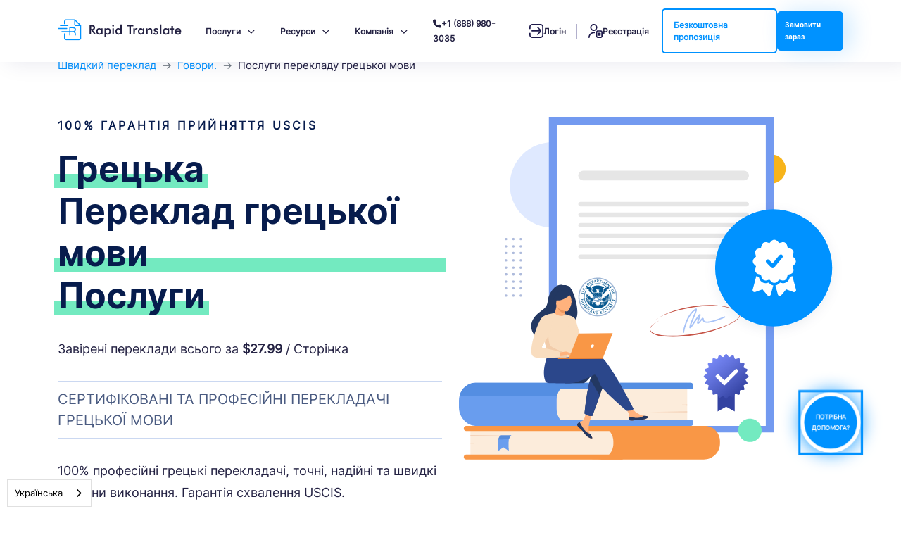

--- FILE ---
content_type: text/html; charset=UTF-8
request_url: https://www.rapidtranslate.org/uk/greek-translation
body_size: 91270
content:
<!DOCTYPE html> <html lang="uk" data-wg-translated="uk"> <head><script>if(navigator.userAgent.match(/MSIE|Internet Explorer/i)||navigator.userAgent.match(/Trident\/7\..*?rv:11/i)){let e=document.location.href;if(!e.match(/[?&]nonitro/)){if(e.indexOf("?")==-1){if(e.indexOf("#")==-1){document.location.href=e+"?nonitro=1"}else{document.location.href=e.replace("#","?nonitro=1#")}}else{if(e.indexOf("#")==-1){document.location.href=e+"&nonitro=1"}else{document.location.href=e.replace("#","&nonitro=1#")}}}}</script><link rel="preconnect" href="https://www.googletagmanager.com"><link rel="preconnect" href="https://cdn-lganb.nitrocdn.com"><meta charset="UTF-8"><meta name="google-site-verification" content="bSUCKhkeNERf4eIS_aPSWvaNQ0GDWNKzq-ULgOTQT58"><meta name="facebook-domain-verification" content="5j9437p71yu6uxwa1qbf5sq8vy8vuc"><meta name="viewport" content="width=device-width, initial-scale=1"><meta name="apple-mobile-web-app-capable" content="yes"><meta name="apple-mobile-web-app-status-bar-style" content="black"><meta name="mobile-web-app-capable" content="yes"><meta name="csrf-token" content="8DgBR9ihd6dBfznPDKy89AtSppdGJK9NsDULrtfu"><meta name="robots" content="index, follow"><title>Послуги перекладу грецької мови | Швидкий переклад</title><meta name="description" content="Скажіть &quot;ні&quot; помилковим перекладам з грецької на англійську або з англійської на грецьку. Отримайте душевний спокій, скориставшись послугами грецького перекладу від Rapid Translate."><meta name="author" content="Rapid Translate"><meta name="generator" content="NitroPack"><script>var NPSH,NitroScrollHelper;NPSH=NitroScrollHelper=function(){let e=null;const o=window.sessionStorage.getItem("nitroScrollPos");function t(){let e=JSON.parse(window.sessionStorage.getItem("nitroScrollPos"))||{};if(typeof e!=="object"){e={}}e[document.URL]=window.scrollY;window.sessionStorage.setItem("nitroScrollPos",JSON.stringify(e))}window.addEventListener("scroll",function(){if(e!==null){clearTimeout(e)}e=setTimeout(t,200)},{passive:true});let r={};r.getScrollPos=()=>{if(!o){return 0}const e=JSON.parse(o);return e[document.URL]||0};r.isScrolled=()=>{return r.getScrollPos()>document.documentElement.clientHeight*.5};return r}();</script><script>(function(){var a=false;var e=document.documentElement.classList;var i=navigator.userAgent.toLowerCase();var n=["android","iphone","ipad"];var r=n.length;var o;var d=null;for(var t=0;t<r;t++){o=n[t];if(i.indexOf(o)>-1)d=o;if(e.contains(o)){a=true;e.remove(o)}}if(a&&d){e.add(d);if(d=="iphone"||d=="ipad"){e.add("ios")}}})();</script><script type="text/worker" id="nitro-web-worker">var preloadRequests=0;var remainingCount={};var baseURI="";self.onmessage=function(e){switch(e.data.cmd){case"RESOURCE_PRELOAD":var o=e.data.requestId;remainingCount[o]=0;e.data.resources.forEach(function(e){preload(e,function(o){return function(){console.log(o+" DONE: "+e);if(--remainingCount[o]==0){self.postMessage({cmd:"RESOURCE_PRELOAD",requestId:o})}}}(o));remainingCount[o]++});break;case"SET_BASEURI":baseURI=e.data.uri;break}};async function preload(e,o){if(typeof URL!=="undefined"&&baseURI){try{var a=new URL(e,baseURI);e=a.href}catch(e){console.log("Worker error: "+e.message)}}console.log("Preloading "+e);try{var n=new Request(e,{mode:"no-cors",redirect:"follow"});await fetch(n);o()}catch(a){console.log(a);var r=new XMLHttpRequest;r.responseType="blob";r.onload=o;r.onerror=o;r.open("GET",e,true);r.send()}}</script><script>window.addEventListener('load', function() {
                let div = document.createElement('div');
                div.innerHTML = document.querySelector('#nitro-fonts-wrapper').textContent;
                document.body.appendChild(div);
            })</script><script id="nprl">(()=>{if(window.NPRL!=undefined)return;(function(e){var t=e.prototype;t.after||(t.after=function(){var e,t=arguments,n=t.length,r=0,i=this,o=i.parentNode,a=Node,c=String,u=document;if(o!==null){while(r<n){(e=t[r])instanceof a?(i=i.nextSibling)!==null?o.insertBefore(e,i):o.appendChild(e):o.appendChild(u.createTextNode(c(e)));++r}}})})(Element);var e,t;e=t=function(){var t=false;var r=window.URL||window.webkitURL;var i=true;var o=true;var a=2;var c=null;var u=null;var d=true;var s=window.nitroGtmExcludes!=undefined;var l=s?JSON.parse(atob(window.nitroGtmExcludes)).map(e=>new RegExp(e)):[];var f;var m;var v=null;var p=null;var g=null;var h={touch:["touchmove","touchend"],default:["mousemove","click","keydown","wheel"]};var E=true;var y=[];var w=false;var b=[];var S=0;var N=0;var L=false;var T=0;var R=null;var O=false;var A=false;var C=false;var P=[];var I=[];var M=[];var k=[];var x=false;var _={};var j=new Map;var B="noModule"in HTMLScriptElement.prototype;var q=requestAnimationFrame||mozRequestAnimationFrame||webkitRequestAnimationFrame||msRequestAnimationFrame;const D="gtm.js?id=";function H(e,t){if(!_[e]){_[e]=[]}_[e].push(t)}function U(e,t){if(_[e]){var n=0,r=_[e];for(var n=0;n<r.length;n++){r[n].call(this,t)}}}function Y(){(function(e,t){var r=null;var i=function(e){r(e)};var o=null;var a={};var c=null;var u=null;var d=0;e.addEventListener(t,function(r){if(["load","DOMContentLoaded"].indexOf(t)!=-1){if(u){Q(function(){e.triggerNitroEvent(t)})}c=true}else if(t=="readystatechange"){d++;n.ogReadyState=d==1?"interactive":"complete";if(u&&u>=d){n.documentReadyState=n.ogReadyState;Q(function(){e.triggerNitroEvent(t)})}}});e.addEventListener(t+"Nitro",function(e){if(["load","DOMContentLoaded"].indexOf(t)!=-1){if(!c){e.preventDefault();e.stopImmediatePropagation()}else{}u=true}else if(t=="readystatechange"){u=n.documentReadyState=="interactive"?1:2;if(d<u){e.preventDefault();e.stopImmediatePropagation()}}});switch(t){case"load":o="onload";break;case"readystatechange":o="onreadystatechange";break;case"pageshow":o="onpageshow";break;default:o=null;break}if(o){Object.defineProperty(e,o,{get:function(){return r},set:function(n){if(typeof n!=="function"){r=null;e.removeEventListener(t+"Nitro",i)}else{if(!r){e.addEventListener(t+"Nitro",i)}r=n}}})}Object.defineProperty(e,"addEventListener"+t,{value:function(r){if(r!=t||!n.startedScriptLoading||document.currentScript&&document.currentScript.hasAttribute("nitro-exclude")){}else{arguments[0]+="Nitro"}e.ogAddEventListener.apply(e,arguments);a[arguments[1]]=arguments[0]}});Object.defineProperty(e,"removeEventListener"+t,{value:function(t){var n=a[arguments[1]];arguments[0]=n;e.ogRemoveEventListener.apply(e,arguments)}});Object.defineProperty(e,"triggerNitroEvent"+t,{value:function(t,n){n=n||e;var r=new Event(t+"Nitro",{bubbles:true});r.isNitroPack=true;Object.defineProperty(r,"type",{get:function(){return t},set:function(){}});Object.defineProperty(r,"target",{get:function(){return n},set:function(){}});e.dispatchEvent(r)}});if(typeof e.triggerNitroEvent==="undefined"){(function(){var t=e.addEventListener;var n=e.removeEventListener;Object.defineProperty(e,"ogAddEventListener",{value:t});Object.defineProperty(e,"ogRemoveEventListener",{value:n});Object.defineProperty(e,"addEventListener",{value:function(n){var r="addEventListener"+n;if(typeof e[r]!=="undefined"){e[r].apply(e,arguments)}else{t.apply(e,arguments)}},writable:true});Object.defineProperty(e,"removeEventListener",{value:function(t){var r="removeEventListener"+t;if(typeof e[r]!=="undefined"){e[r].apply(e,arguments)}else{n.apply(e,arguments)}}});Object.defineProperty(e,"triggerNitroEvent",{value:function(t,n){var r="triggerNitroEvent"+t;if(typeof e[r]!=="undefined"){e[r].apply(e,arguments)}}})})()}}).apply(null,arguments)}Y(window,"load");Y(window,"pageshow");Y(window,"DOMContentLoaded");Y(document,"DOMContentLoaded");Y(document,"readystatechange");try{var F=new Worker(r.createObjectURL(new Blob([document.getElementById("nitro-web-worker").textContent],{type:"text/javascript"})))}catch(e){var F=new Worker("data:text/javascript;base64,"+btoa(document.getElementById("nitro-web-worker").textContent))}F.onmessage=function(e){if(e.data.cmd=="RESOURCE_PRELOAD"){U(e.data.requestId,e)}};if(typeof document.baseURI!=="undefined"){F.postMessage({cmd:"SET_BASEURI",uri:document.baseURI})}var G=function(e){if(--S==0){Q(K)}};var W=function(e){e.target.removeEventListener("load",W);e.target.removeEventListener("error",W);e.target.removeEventListener("nitroTimeout",W);if(e.type!="nitroTimeout"){clearTimeout(e.target.nitroTimeout)}if(--N==0&&S==0){Q(J)}};var X=function(e){var t=e.textContent;try{var n=r.createObjectURL(new Blob([t.replace(/^(?:<!--)?(.*?)(?:-->)?$/gm,"$1")],{type:"text/javascript"}))}catch(e){var n="data:text/javascript;base64,"+btoa(t.replace(/^(?:<!--)?(.*?)(?:-->)?$/gm,"$1"))}return n};var K=function(){n.documentReadyState="interactive";document.triggerNitroEvent("readystatechange");document.triggerNitroEvent("DOMContentLoaded");if(window.pageYOffset||window.pageXOffset){window.dispatchEvent(new Event("scroll"))}A=true;Q(function(){if(N==0){Q(J)}Q($)})};var J=function(){if(!A||O)return;O=true;R.disconnect();en();n.documentReadyState="complete";document.triggerNitroEvent("readystatechange");window.triggerNitroEvent("load",document);window.triggerNitroEvent("pageshow",document);if(window.pageYOffset||window.pageXOffset||location.hash){let e=typeof history.scrollRestoration!=="undefined"&&history.scrollRestoration=="auto";if(e&&typeof NPSH!=="undefined"&&NPSH.getScrollPos()>0&&window.pageYOffset>document.documentElement.clientHeight*.5){window.scrollTo(0,NPSH.getScrollPos())}else if(location.hash){try{let e=document.querySelector(location.hash);if(e){e.scrollIntoView()}}catch(e){}}}var e=null;if(a==1){e=eo}else{e=eu}Q(e)};var Q=function(e){setTimeout(e,0)};var V=function(e){if(e.type=="touchend"||e.type=="click"){g=e}};var $=function(){if(d&&g){setTimeout(function(e){return function(){var t=function(e,t,n){var r=new Event(e,{bubbles:true,cancelable:true});if(e=="click"){r.clientX=t;r.clientY=n}else{r.touches=[{clientX:t,clientY:n}]}return r};var n;if(e.type=="touchend"){var r=e.changedTouches[0];n=document.elementFromPoint(r.clientX,r.clientY);n.dispatchEvent(t("touchstart"),r.clientX,r.clientY);n.dispatchEvent(t("touchend"),r.clientX,r.clientY);n.dispatchEvent(t("click"),r.clientX,r.clientY)}else if(e.type=="click"){n=document.elementFromPoint(e.clientX,e.clientY);n.dispatchEvent(t("click"),e.clientX,e.clientY)}}}(g),150);g=null}};var z=function(e){if(e.tagName=="SCRIPT"&&!e.hasAttribute("data-nitro-for-id")&&!e.hasAttribute("nitro-document-write")||e.tagName=="IMG"&&(e.hasAttribute("src")||e.hasAttribute("srcset"))||e.tagName=="IFRAME"&&e.hasAttribute("src")||e.tagName=="LINK"&&e.hasAttribute("href")&&e.hasAttribute("rel")&&e.getAttribute("rel")=="stylesheet"){if(e.tagName==="IFRAME"&&e.src.indexOf("about:blank")>-1){return}var t="";switch(e.tagName){case"LINK":t=e.href;break;case"IMG":if(k.indexOf(e)>-1)return;t=e.srcset||e.src;break;default:t=e.src;break}var n=e.getAttribute("type");if(!t&&e.tagName!=="SCRIPT")return;if((e.tagName=="IMG"||e.tagName=="LINK")&&(t.indexOf("data:")===0||t.indexOf("blob:")===0))return;if(e.tagName=="SCRIPT"&&n&&n!=="text/javascript"&&n!=="application/javascript"){if(n!=="module"||!B)return}if(e.tagName==="SCRIPT"){if(k.indexOf(e)>-1)return;if(e.noModule&&B){return}let t=null;if(document.currentScript){if(document.currentScript.src&&document.currentScript.src.indexOf(D)>-1){t=document.currentScript}if(document.currentScript.hasAttribute("data-nitro-gtm-id")){e.setAttribute("data-nitro-gtm-id",document.currentScript.getAttribute("data-nitro-gtm-id"))}}else if(window.nitroCurrentScript){if(window.nitroCurrentScript.src&&window.nitroCurrentScript.src.indexOf(D)>-1){t=window.nitroCurrentScript}}if(t&&s){let n=false;for(const t of l){n=e.src?t.test(e.src):t.test(e.textContent);if(n){break}}if(!n){e.type="text/googletagmanagerscript";let n=t.hasAttribute("data-nitro-gtm-id")?t.getAttribute("data-nitro-gtm-id"):t.id;if(!j.has(n)){j.set(n,[])}let r=j.get(n);r.push(e);return}}if(!e.src){if(e.textContent.length>0){e.textContent+="\n;if(document.currentScript.nitroTimeout) {clearTimeout(document.currentScript.nitroTimeout);}; setTimeout(function() { this.dispatchEvent(new Event('load')); }.bind(document.currentScript), 0);"}else{return}}else{}k.push(e)}if(!e.hasOwnProperty("nitroTimeout")){N++;e.addEventListener("load",W,true);e.addEventListener("error",W,true);e.addEventListener("nitroTimeout",W,true);e.nitroTimeout=setTimeout(function(){console.log("Resource timed out",e);e.dispatchEvent(new Event("nitroTimeout"))},5e3)}}};var Z=function(e){if(e.hasOwnProperty("nitroTimeout")&&e.nitroTimeout){clearTimeout(e.nitroTimeout);e.nitroTimeout=null;e.dispatchEvent(new Event("nitroTimeout"))}};document.documentElement.addEventListener("load",function(e){if(e.target.tagName=="SCRIPT"||e.target.tagName=="IMG"){k.push(e.target)}},true);document.documentElement.addEventListener("error",function(e){if(e.target.tagName=="SCRIPT"||e.target.tagName=="IMG"){k.push(e.target)}},true);var ee=["appendChild","replaceChild","insertBefore","prepend","append","before","after","replaceWith","insertAdjacentElement"];var et=function(){if(s){window._nitro_setTimeout=window.setTimeout;window.setTimeout=function(e,t,...n){let r=document.currentScript||window.nitroCurrentScript;if(!r||r.src&&r.src.indexOf(D)==-1){return window._nitro_setTimeout.call(window,e,t,...n)}return window._nitro_setTimeout.call(window,function(e,t){return function(...n){window.nitroCurrentScript=e;t(...n)}}(r,e),t,...n)}}ee.forEach(function(e){HTMLElement.prototype["og"+e]=HTMLElement.prototype[e];HTMLElement.prototype[e]=function(...t){if(this.parentNode||this===document.documentElement){switch(e){case"replaceChild":case"insertBefore":t.pop();break;case"insertAdjacentElement":t.shift();break}t.forEach(function(e){if(!e)return;if(e.tagName=="SCRIPT"){z(e)}else{if(e.children&&e.children.length>0){e.querySelectorAll("script").forEach(z)}}})}return this["og"+e].apply(this,arguments)}})};var en=function(){if(s&&typeof window._nitro_setTimeout==="function"){window.setTimeout=window._nitro_setTimeout}ee.forEach(function(e){HTMLElement.prototype[e]=HTMLElement.prototype["og"+e]})};var er=async function(){if(o){ef(f);ef(V);if(v){clearTimeout(v);v=null}}if(T===1){L=true;return}else if(T===0){T=-1}n.startedScriptLoading=true;Object.defineProperty(document,"readyState",{get:function(){return n.documentReadyState},set:function(){}});var e=document.documentElement;var t={attributes:true,attributeFilter:["src"],childList:true,subtree:true};R=new MutationObserver(function(e,t){e.forEach(function(e){if(e.type=="childList"&&e.addedNodes.length>0){e.addedNodes.forEach(function(e){if(!document.documentElement.contains(e)){return}if(e.tagName=="IMG"||e.tagName=="IFRAME"||e.tagName=="LINK"){z(e)}})}if(e.type=="childList"&&e.removedNodes.length>0){e.removedNodes.forEach(function(e){if(e.tagName=="IFRAME"||e.tagName=="LINK"){Z(e)}})}if(e.type=="attributes"){var t=e.target;if(!document.documentElement.contains(t)){return}if(t.tagName=="IFRAME"||t.tagName=="LINK"||t.tagName=="IMG"||t.tagName=="SCRIPT"){z(t)}}})});R.observe(e,t);if(!s){et()}await Promise.all(P);var r=b.shift();var i=null;var a=false;while(r){var c;var u=JSON.parse(atob(r.meta));var d=u.delay;if(r.type=="inline"){var l=document.getElementById(r.id);if(l){l.remove()}else{r=b.shift();continue}c=X(l);if(c===false){r=b.shift();continue}}else{c=r.src}if(!a&&r.type!="inline"&&(typeof u.attributes.async!="undefined"||typeof u.attributes.defer!="undefined")){if(i===null){i=r}else if(i===r){a=true}if(!a){b.push(r);r=b.shift();continue}}var m=document.createElement("script");m.src=c;m.setAttribute("data-nitro-for-id",r.id);for(var p in u.attributes){try{if(u.attributes[p]===false){m.setAttribute(p,"")}else{m.setAttribute(p,u.attributes[p])}}catch(e){console.log("Error while setting script attribute",m,e)}}m.async=false;if(u.canonicalLink!=""&&Object.getOwnPropertyDescriptor(m,"src")?.configurable!==false){(e=>{Object.defineProperty(m,"src",{get:function(){return e.canonicalLink},set:function(){}})})(u)}if(d){setTimeout((function(e,t){var n=document.querySelector("[data-nitro-marker-id='"+t+"']");if(n){n.after(e)}else{document.head.appendChild(e)}}).bind(null,m,r.id),d)}else{m.addEventListener("load",G);m.addEventListener("error",G);if(!m.noModule||!B){S++}var g=document.querySelector("[data-nitro-marker-id='"+r.id+"']");if(g){Q(function(e,t){return function(){e.after(t)}}(g,m))}else{Q(function(e){return function(){document.head.appendChild(e)}}(m))}}r=b.shift()}};var ei=function(){var e=document.getElementById("nitro-deferred-styles");var t=document.createElement("div");t.innerHTML=e.textContent;return t};var eo=async function(e){isPreload=e&&e.type=="NitroPreload";if(!isPreload){T=-1;E=false;if(o){ef(f);ef(V);if(v){clearTimeout(v);v=null}}}if(w===false){var t=ei();let e=t.querySelectorAll('style,link[rel="stylesheet"]');w=e.length;if(w){let e=document.getElementById("nitro-deferred-styles-marker");e.replaceWith.apply(e,t.childNodes)}else if(isPreload){Q(ed)}else{es()}}else if(w===0&&!isPreload){es()}};var ea=function(){var e=ei();var t=e.childNodes;var n;var r=[];for(var i=0;i<t.length;i++){n=t[i];if(n.href){r.push(n.href)}}var o="css-preload";H(o,function(e){eo(new Event("NitroPreload"))});if(r.length){F.postMessage({cmd:"RESOURCE_PRELOAD",resources:r,requestId:o})}else{Q(function(){U(o)})}};var ec=function(){if(T===-1)return;T=1;var e=[];var t,n;for(var r=0;r<b.length;r++){t=b[r];if(t.type!="inline"){if(t.src){n=JSON.parse(atob(t.meta));if(n.delay)continue;if(n.attributes.type&&n.attributes.type=="module"&&!B)continue;e.push(t.src)}}}if(e.length){var i="js-preload";H(i,function(e){T=2;if(L){Q(er)}});F.postMessage({cmd:"RESOURCE_PRELOAD",resources:e,requestId:i})}};var eu=function(){while(I.length){style=I.shift();if(style.hasAttribute("nitropack-onload")){style.setAttribute("onload",style.getAttribute("nitropack-onload"));Q(function(e){return function(){e.dispatchEvent(new Event("load"))}}(style))}}while(M.length){style=M.shift();if(style.hasAttribute("nitropack-onerror")){style.setAttribute("onerror",style.getAttribute("nitropack-onerror"));Q(function(e){return function(){e.dispatchEvent(new Event("error"))}}(style))}}};var ed=function(){if(!x){if(i){Q(function(){var e=document.getElementById("nitro-critical-css");if(e){e.remove()}})}x=true;onStylesLoadEvent=new Event("NitroStylesLoaded");onStylesLoadEvent.isNitroPack=true;window.dispatchEvent(onStylesLoadEvent)}};var es=function(){if(a==2){Q(er)}else{eu()}};var el=function(e){m.forEach(function(t){document.addEventListener(t,e,true)})};var ef=function(e){m.forEach(function(t){document.removeEventListener(t,e,true)})};if(s){et()}return{setAutoRemoveCriticalCss:function(e){i=e},registerScript:function(e,t,n){b.push({type:"remote",src:e,id:t,meta:n})},registerInlineScript:function(e,t){b.push({type:"inline",id:e,meta:t})},registerStyle:function(e,t,n){y.push({href:e,rel:t,media:n})},onLoadStyle:function(e){I.push(e);if(w!==false&&--w==0){Q(ed);if(E){E=false}else{es()}}},onErrorStyle:function(e){M.push(e);if(w!==false&&--w==0){Q(ed);if(E){E=false}else{es()}}},loadJs:function(e,t){if(!e.src){var n=X(e);if(n!==false){e.src=n;e.textContent=""}}if(t){Q(function(e,t){return function(){e.after(t)}}(t,e))}else{Q(function(e){return function(){document.head.appendChild(e)}}(e))}},loadQueuedResources:async function(){window.dispatchEvent(new Event("NitroBootStart"));if(p){clearTimeout(p);p=null}window.removeEventListener("load",e.loadQueuedResources);f=a==1?er:eo;if(!o||g){Q(f)}else{if(navigator.userAgent.indexOf(" Edge/")==-1){ea();H("css-preload",ec)}el(f);if(u){if(c){v=setTimeout(f,c)}}else{}}},fontPreload:function(e){var t="critical-fonts";H(t,function(e){document.getElementById("nitro-critical-fonts").type="text/css"});F.postMessage({cmd:"RESOURCE_PRELOAD",resources:e,requestId:t})},boot:function(){if(t)return;t=true;C=typeof NPSH!=="undefined"&&NPSH.isScrolled();let n=document.prerendering;if(location.hash||C||n){o=false}m=h.default.concat(h.touch);p=setTimeout(e.loadQueuedResources,1500);el(V);if(C){e.loadQueuedResources()}else{window.addEventListener("load",e.loadQueuedResources)}},addPrerequisite:function(e){P.push(e)},getTagManagerNodes:function(e){if(!e)return j;return j.get(e)??[]}}}();var n,r;n=r=function(){var t=document.write;return{documentWrite:function(n,r){if(n&&n.hasAttribute("nitro-exclude")){return t.call(document,r)}var i=null;if(n.documentWriteContainer){i=n.documentWriteContainer}else{i=document.createElement("span");n.documentWriteContainer=i}var o=null;if(n){if(n.hasAttribute("data-nitro-for-id")){o=document.querySelector('template[data-nitro-marker-id="'+n.getAttribute("data-nitro-for-id")+'"]')}else{o=n}}i.innerHTML+=r;i.querySelectorAll("script").forEach(function(e){e.setAttribute("nitro-document-write","")});if(!i.parentNode){if(o){o.parentNode.insertBefore(i,o)}else{document.body.appendChild(i)}}var a=document.createElement("span");a.innerHTML=r;var c=a.querySelectorAll("script");if(c.length){c.forEach(function(t){var n=t.getAttributeNames();var r=document.createElement("script");n.forEach(function(e){r.setAttribute(e,t.getAttribute(e))});r.async=false;if(!t.src&&t.textContent){r.textContent=t.textContent}e.loadJs(r,o)})}},TrustLogo:function(e,t){var n=document.getElementById(e);var r=document.createElement("img");r.src=t;n.parentNode.insertBefore(r,n)},documentReadyState:"loading",ogReadyState:document.readyState,startedScriptLoading:false,loadScriptDelayed:function(e,t){setTimeout(function(){var t=document.createElement("script");t.src=e;document.head.appendChild(t)},t)}}}();document.write=function(e){n.documentWrite(document.currentScript,e)};document.writeln=function(e){n.documentWrite(document.currentScript,e+"\n")};window.NPRL=e;window.NitroResourceLoader=t;window.NPh=n;window.NitroPackHelper=r})();</script><template id="nitro-deferred-styles-marker"></template><style type="text/css" id="nitro-critical-css">:root{--bs-blue:#0d6efd;--bs-indigo:#6610f2;--bs-purple:#6f42c1;--bs-pink:#d63384;--bs-red:#dc3545;--bs-orange:#fd7e14;--bs-yellow:#ffc107;--bs-green:#198754;--bs-teal:#20c997;--bs-cyan:#0dcaf0;--bs-white:#fff;--bs-gray:#6c757d;--bs-gray-dark:#343a40;--bs-primary:#0d6efd;--bs-secondary:#6c757d;--bs-success:#198754;--bs-info:#0dcaf0;--bs-warning:#ffc107;--bs-danger:#dc3545;--bs-light:#f8f9fa;--bs-dark:#212529;--bs-font-sans-serif:system-ui,-apple-system,"Segoe UI",Roboto,"Helvetica Neue",Arial,"Noto Sans","Liberation Sans",sans-serif,"Apple Color Emoji","Segoe UI Emoji","Segoe UI Symbol","Noto Color Emoji";--bs-font-monospace:SFMono-Regular,Menlo,Monaco,Consolas,"Liberation Mono","Courier New",monospace;--bs-gradient:linear-gradient(180deg,hsla(0,0%,100%,.15),hsla(0,0%,100%,0))}@media (prefers-reduced-motion:no-preference){:root{scroll-behavior:smooth}}body{-webkit-text-size-adjust:100%;background-color:#fff;color:#212529;font-family:var(--bs-font-sans-serif);font-size:1rem;font-weight:400;line-height:1.5;margin:0}h1,h2{font-weight:500;line-height:1.2;margin-bottom:.5rem;margin-top:0}h1{font-size:calc(1.375rem + 1.5vw)}@media (min-width:1200px){h1{font-size:2.5rem}}h2{font-size:calc(1.325rem + .9vw)}@media (min-width:1200px){h2{font-size:2rem}}p{margin-bottom:1rem;margin-top:0}ol,ul{padding-left:2rem}ol,ul{margin-bottom:1rem;margin-top:0}strong{font-weight:bolder}a{color:#0d6efd;text-decoration:underline}img,svg{vertical-align:middle}button{border-radius:0}button,input{font-family:inherit;font-size:inherit;line-height:inherit;margin:0}button{text-transform:none}[type=button],button{-webkit-appearance:button}::-moz-focus-inner{border-style:none;padding:0}::-webkit-datetime-edit-day-field,::-webkit-datetime-edit-fields-wrapper,::-webkit-datetime-edit-hour-field,::-webkit-datetime-edit-minute,::-webkit-datetime-edit-month-field,::-webkit-datetime-edit-text,::-webkit-datetime-edit-year-field{padding:0}::-webkit-inner-spin-button{height:auto}::-webkit-search-decoration{-webkit-appearance:none}::-webkit-color-swatch-wrapper{padding:0}::file-selector-button{font:inherit}::-webkit-file-upload-button{-webkit-appearance:button;font:inherit}.img-fluid{height:auto;max-width:100%}.container{margin-left:auto;margin-right:auto;padding-left:var(--bs-gutter-x,.75rem);padding-right:var(--bs-gutter-x,.75rem);width:100%}@media (min-width:576px){.container{max-width:540px}}@media (min-width:768px){.container{max-width:720px}}@media (min-width:992px){.container{max-width:960px}}@media (min-width:1200px){.container{max-width:1140px}}@media (min-width:1400px){.container{max-width:1320px}}.row{--bs-gutter-x:1.5rem;--bs-gutter-y:0;display:flex;flex-wrap:wrap;margin-left:calc(var(--bs-gutter-x) / -2);margin-right:calc(var(--bs-gutter-x) / -2);margin-top:calc(var(--bs-gutter-y) * -1)}.row>*{flex-shrink:0;margin-top:var(--bs-gutter-y);max-width:100%;padding-left:calc(var(--bs-gutter-x) / 2);padding-right:calc(var(--bs-gutter-x) / 2);width:100%}@media (min-width:576px){.col-sm-12{flex:0 0 auto;width:100%}}@media (min-width:768px){.col-md-12{flex:0 0 auto;width:100%}}@media (min-width:992px){.col-lg-6{flex:0 0 auto;width:50%}.col-lg-12{flex:0 0 auto;width:100%}}.collapse:not(.show){display:none}.dropdown{position:relative}.dropdown-toggle{white-space:nowrap}.dropdown-toggle:after{border-bottom:0;border-left:.3em solid transparent;border-right:.3em solid transparent;border-top:.3em solid;content:"";display:inline-block;margin-left:.255em;vertical-align:.255em}.dropdown-menu{background-clip:padding-box;background-color:#fff;border:1px solid rgba(0,0,0,.15);border-radius:.25rem;color:#212529;display:none;font-size:1rem;left:0;list-style:none;margin:.125rem 0 0;min-width:10rem;padding:.5rem 0;position:absolute;text-align:left;top:100%;z-index:1000}.dropdown-menu[style]{right:auto !important}.dropdown-item{background-color:transparent;border:0;clear:both;color:#212529;display:block;font-weight:400;padding:.25rem 1rem;text-align:inherit;text-decoration:none;white-space:nowrap;width:100%}.nav-link{display:block;padding:.5rem 1rem;text-decoration:none}.navbar{align-items:center;display:flex;flex-wrap:wrap;justify-content:space-between;padding-bottom:.5rem;padding-top:.5rem;position:relative}.navbar>.container{align-items:center;display:flex;flex-wrap:inherit;justify-content:space-between}.navbar-brand{font-size:1.25rem;margin-right:1rem;padding-bottom:.3125rem;padding-top:.3125rem;text-decoration:none;white-space:nowrap}.navbar-nav{display:flex;flex-direction:column;list-style:none;margin-bottom:0;padding-left:0}.navbar-nav .nav-link{padding-left:0;padding-right:0}.navbar-nav .dropdown-menu{position:static}.navbar-collapse{align-items:center;width:100%}.navbar-toggler{background-color:transparent;border:1px solid transparent;border-radius:.25rem;font-size:1.25rem;line-height:1;padding:.25rem .75rem}.navbar-toggler-icon{background-position:50%;background-repeat:no-repeat;background-size:100%;display:inline-block;height:1.5em;vertical-align:middle;width:1.5em}@media (min-width:992px){.navbar-expand-lg{flex-wrap:nowrap;justify-content:flex-start}.navbar-expand-lg .navbar-nav{flex-direction:row}.navbar-expand-lg .navbar-nav .dropdown-menu{position:absolute}.navbar-expand-lg .navbar-nav .nav-link{padding-left:.5rem;padding-right:.5rem}.navbar-expand-lg .navbar-collapse{display:flex !important}.navbar-expand-lg .navbar-toggler{display:none}}.navbar-light .navbar-brand{color:rgba(0,0,0,.9)}.navbar-light .navbar-nav .nav-link{color:rgba(0,0,0,.55)}.navbar-light .navbar-toggler{border-color:rgba(0,0,0,.1);color:rgba(0,0,0,.55)}.navbar-light .navbar-toggler-icon{background-image:url("data:image/svg+xml;charset=utf-8,%3Csvg xmlns=\'http://www.w3.org/2000/svg\' viewBox=\'0 0 30 30\'%3E%3Cpath stroke=\'rgba(0, 0, 0, 0.55)\' stroke-linecap=\'round\' stroke-miterlimit=\'10\' stroke-width=\'2\' d=\'M4 7h22M4 15h22M4 23h22\'/%3E%3C/svg%3E")}.navbar-light .navbar-toggler-icon.nitro-lazy{background-image:none !important}.accordion-collapse{border:solid rgba(0,0,0,.125);border-width:0 1px}.accordion-body{padding:1rem 1.25rem}.breadcrumb{display:flex;flex-wrap:wrap;list-style:none;margin-bottom:1rem;padding:0}.breadcrumb-item+.breadcrumb-item{padding-left:.5rem}.breadcrumb-item+.breadcrumb-item:before{color:#6c757d;content:var(--bs-breadcrumb-divider,"/");float:left;padding-right:.5rem}.breadcrumb-item.active{color:#6c757d}.justify-content-end{justify-content:flex-end !important}.mt-3{margin-top:1rem !important}.p-0{padding:0 !important}.fa-solid{-moz-osx-font-smoothing:grayscale;-webkit-font-smoothing:antialiased;display:var(--fa-display,inline-block);font-style:normal;font-variant:normal;line-height:1;text-rendering:auto}.fa-solid{font-family:Font Awesome\ 6 Free}.fa-phone:before{content:""}:host,:root{--fa-font-solid:normal 900 1em/1 "Font Awesome 6 Free"}.fa-solid{font-weight:900}:host,:root{--fa-style-family-classic:"Font Awesome 6 Free";--fa-font-regular:normal 400 1em/1 "Font Awesome 6 Free"}:host,:root{--fa-style-family-brands:"Font Awesome 6 Brands";--fa-font-brands:normal 400 1em/1 "Font Awesome 6 Brands"}body,div,h1,h2,input,li,ol,p,ul{margin:0;padding:0}img{border:0}h1,h2{font-size:100%;font-weight:400}button,input{font-family:inherit;font-size:inherit;font-weight:inherit}*,:after,:before{box-sizing:border-box;margin:0;padding:0}body{background:#fff;color:#232142;font-family:Inter,sans-serif;font-size:18px;line-height:1.77}a{color:#666;text-decoration:none}h1{font-size:3em}h2{font-size:2.5em}p{margin:0 0 20px}ol,ul{margin-bottom:10px;margin-top:0}ul ul{margin-bottom:0}::-webkit-input-placeholder{color:#666}:-moz-placeholder,::-moz-placeholder{color:#666;opacity:1}:-ms-input-placeholder{color:#666}img{vertical-align:top}img{height:auto;max-width:100%}.container{margin:0 auto;width:100%}.row:after,.row:before{clear:both;content:"";display:table}header{padding:12px 0}header .navbar-light .navbar-nav .nav-link{color:#232142;font-size:14px;font-weight:700}header .navbar-light .navbar-nav .dropdown-toggle:after{background-image:url("https://cdn-lganb.nitrocdn.com/ZAhSMCQOxiiBnPYqjKdBAjHTjxjWmaeb/assets/images/source/rev-88960b1/www.rapidtranslate.org/images/ada325466cdeaa372b0be6de8c42352a.arrow.svg");border:0;height:6px;margin-left:9px;vertical-align:middle;width:11px}header .navbar-light .navbar-nav .nav-item{align-items:center;display:flex;padding:0 10px}header .navbar-light .navbar-nav li .order-btn{background-color:#0092ff;border:1px solid #0092ff;border-radius:5px;box-shadow:10px 0 32px rgba(0,146,255,.2);color:#fff;display:block;font-family:Inter-bold;font-size:14px;padding:10px 23px}.inner-page header{background-color:#fff;box-shadow:10px 0 32px rgba(0,1,87,.1);position:relative}.inner-page header a{position:relative;z-index:99}.inner-page{background-color:#f8f9fb}.fqa .frequenty-answer{background-color:#fff;border:none !important}.fqa .frequenty-answer div{color:#232142;font-family:Inter;font-size:16px;font-weight:400;line-height:26px}.fqa .frequenty-answer{border-bottom-left-radius:25px !important;border-bottom-right-radius:25px !important}.page-wrapper{overflow:hidden}.breadcrumb-item+.breadcrumb-item:before{content:"→"}.breadcrumb-item a{color:#0092ff}.breadcrumbSection{font-size:15px;padding:10px 0;z-index:99}.breadcrumbSection ol.breadcrumb{margin:0}.flash-sale-banner-main{align-items:center;background-position:50%;background-size:cover;display:flex;height:70px;justify-content:center;left:0;padding:5px;position:fixed;right:0;text-align:center;top:-100%;visibility:hidden;z-index:99999999999}.flash-sale-banner-main .flash-sale-banner-timer{align-items:center;display:flex;gap:10px}.flash-sale-banner-main .flash-sale-banner-timer .flash-sale-timer-block span.sale-second,.flash-sale-banner-main .flash-sale-banner-timer .flash-sale-timer-block span.sale_hour,.flash-sale-banner-main .flash-sale-banner-timer .flash-sale-timer-block span.sale_minute{align-items:center;background:#0092ff;border-radius:3px;color:#d23535;display:flex;font-family:Inter-semibold;font-size:16px;font-style:normal;font-weight:600;height:35px;justify-content:center;line-height:normal;padding:0;text-align:center;width:35px}.flash-sale-banner-main .flash-sale-banner-timer .flash-sale-timer-block span.flash-sale-hour-block{color:#fff;display:block;font-family:Inter;font-size:11px;font-style:normal;font-weight:400;line-height:normal;margin:4px 0 0;text-align:center;text-transform:capitalize}.flash-sale-banner-main .flash-clickable-link{bottom:0;left:0;position:absolute;right:0;top:0;z-index:9}.flash-sale-banner-main .flash-close-btn{align-items:center;bottom:0;display:flex;height:70px;justify-content:center;opacity:1;position:absolute;right:0;top:0;width:40px;z-index:99}body.fixed{padding-top:70px}.fixed header{left:0;position:fixed;right:0;top:0}.fixed header,header{background:#fff;z-index:999999}header{position:relative}.flash-sale-banner-main.flash-sale-banner-new-year .flash-sale-banner-timer{left:-20px;position:relative;z-index:2}.flash-sale-banner-main.flash-sale-banner-new-year .flash_sale_banner_content{align-items:center;display:flex;height:70px;z-index:1}div#flash-sale-banner-1{background-color:#000640;background-position:50%;background-repeat:no-repeat}div#flash-sale-banner-1 span.flash-close-btn{height:auto;right:0;width:4%}div#flash-sale-banner-1 .flash-sale-banner-timer .flash-sale-timer-block span.sale-second,div#flash-sale-banner-1 .flash-sale-banner-timer .flash-sale-timer-block span.sale_hour,div#flash-sale-banner-1 .flash-sale-banner-timer .flash-sale-timer-block span.sale_minute{color:#fff}div#flash-sale-banner-1 span.flash-close-btn svg{width:15px}header .navbar-light .navbar-nav .nav-item.service-dropdown .dropdown-menu{left:-190px;right:0;transform:none}header .navbar-light .navbar-nav .nav-item.service-dropdown .dropdown-menu:after,header .navbar-light .navbar-nav .nav-item.service-dropdown .dropdown-menu:before{left:235px}.menu-dropdown-inner-items a .menu-icon img.hover{display:none;opacity:0;visibility:hidden}@media screen and (max-width:1400px) and (min-width:1331px){.site-btn{font-size:14px !important;padding:20px 30px !important}}@media screen and (max-width:1400px){header .navbar-light .navbar-nav .nav-link{font-size:12px}header .navbar-light .navbar-nav li .free-quote-btn{font-size:12px !important;padding:13px 15px !important}header .navbar-light .navbar-nav li .order-btn{font-size:12px;padding:10px 15px}}@media screen and (max-width:1200px) and (min-width:991px){header .navbar-light .navbar-nav .nav-link{font-size:11px !important}header .navbar-light .navbar-nav .nav-item{padding:0 5px !important}header .navbar-light .navbar-nav li .order-btn{font-size:11px !important}.navbar-light .navbar-brand{align-items:center;color:rgba(0,0,0,.9);display:flex;margin:0;max-width:150px}}@media only screen and (max-width:991px){div#flash-sale-banner-1 .flash-sale-banner-timer{margin:0}div#flash-sale-banner-1 span.flash-close-btn{background:transparent;right:7px;top:0;width:auto}div#flash-sale-banner-1 span.flash-close-btn svg{width:12px}div#flash-sale-banner-1 .flash_sale_banner_content{background:transparent}div#flash-sale-banner-1.flash-sale-banner-new-year:after{opacity:.7;width:220px}div#flash-sale-banner-1{gap:20px;justify-content:center}div#flash-sale-banner-1 .flash_sale_banner_content{width:auto}div#flash-sale-banner-1{gap:10px}}@media only screen and (max-width:600px){.rapidt-flash_banner .flash_sale_banner_content{width:220px}div#flash-sale-banner-1 .flash_sale_banner_content{margin-right:0}}@media screen and (max-width:480px){.site-btn{padding:20px !important}div#flash-sale-banner-1 .flash_sale_banner_content{margin-left:-15px;width:270px}div#flash-sale-banner-1{gap:0;justify-content:center}}@media screen and (max-width:375px){div#flash-sale-banner-1 .flash_sale_banner_content{width:210px}}@media screen and (max-width:330px){div#flash-sale-banner-1 .flash_sale_banner_content{margin-left:-10px;width:200px}}.dropdown-column-heading{color:#1d194a;font-family:Inter-bold;font-size:16px;font-style:normal;font-weight:700;line-height:19px;margin:0 0 10px}.menu-dropdown-inner{border-radius:10px;padding:15px}.menu-dropdown-inner-heading{color:#1d194a;font-family:Inter;font-size:14px;font-style:normal;font-weight:400;line-height:17px;margin:0 0 10px}.menu-dropdown-inner-items a .menu-icon{align-items:center;background:#e8effd;border-radius:5px;display:flex;height:40px;justify-content:center;width:40px}.menu-dropdown-inner-items a{align-items:center;color:#1d194a;display:flex;font-family:Inter;font-size:14px;font-style:normal;font-weight:400;gap:10px;line-height:17px}.dropdown-inner-block{border-right:3px solid #f1f5fc;padding:0 30px 0 0}.dropdown-inner-block:last-child{border:0;padding-right:0}.dropdown-inner-block ul{list-style:none;margin:0;padding:0}.dropdown-inner-block ul li .dropdown-item{padding:7px 0}.menu-dropdown-inner-items a .menu-icon svg{fill:#0092ff}.menu-dropdown-inner.company-dropdown{padding:0}header .navbar-light .navbar-nav li .free-quote-btn{align-items:center;border:2px solid #0092ff;border-radius:5px;box-sizing:border-box;color:#0092ff;display:flex;flex-direction:row;font-family:Inter;font-size:14px;font-style:normal;font-weight:700;gap:10px;justify-content:center;line-height:17px;padding:13px 20px}header .navbar-light .navbar-nav li:last-child{align-items:center;display:flex;gap:10px}.dropdown-menu.dropdown-menu-blog .dropdown-inner-block{border:0;padding:0}.dropdown-menu.dropdown-menu-blog .menu-dropdown-inner{background:#e8effd;padding:15px}.menu-dropdown-inner.light-blue-bg{background:#e8effd}.dropdown-menu.dropdown-menu-blog .menu-dropdown-inner .menu-dropdown-inner-items a .menu-icon,.menu-dropdown-inner.light-blue-bg .menu-dropdown-inner-items a .menu-icon{background:#0092ff}.dropdown-menu.dropdown-menu-blog .menu-dropdown-inner .menu-dropdown-inner-items a .menu-icon svg,.menu-dropdown-inner.light-blue-bg .menu-dropdown-inner-items a .menu-icon svg{fill:#fff}.menu-recent-blog-heading{color:#1d194a;font-family:Inter-bold;font-size:18px;font-style:normal;font-weight:700;line-height:22px}.menu-recent-blog{align-items:center;display:flex;gap:20px;margin:20px 0 0;max-width:500px}.navbar-logos{display:none;gap:20px;grid-template-columns:1fr 1fr}.navbar-logos span{align-items:center;background:#f8f9fb;border-radius:7px;display:flex;height:70px;justify-content:center;padding:10px}.navbar-logos span img{max-width:120px}@media only screen and (max-width:991px){header .navbar-collapse{background-color:#fff;border-top:1px solid #edeff3;height:calc(100vh - 120px);left:0;margin:0;overflow-y:scroll;padding:20px;position:absolute;top:100%;z-index:999}header .navbar-light .navbar-nav li .order-btn{display:inline-block;margin:9px 15px}header .navbar-nav .dropdown-menu{border:0}.navbar-light .navbar-toggler{border:0;padding:0}.navbar-light .navbar-toggler-icon{background-image:url("https://cdn-lganb.nitrocdn.com/ZAhSMCQOxiiBnPYqjKdBAjHTjxjWmaeb/assets/images/optimized/rev-88960b1/www.rapidtranslate.org/images/8f01a24c86ad04d8b57bc741c7ab69b4.mobile-menu-icon.svg");height:30px;width:30px}.navbar-light .navbar-toggler-icon.nitro-lazy{background-image:none !important}header .navbar-light .navbar-nav .nav-item{display:block}.dropdown-inner-block,.dropdown-inner-block:last-child{border-right:0 !important;border-top:2px solid #f1f5fc !important;padding:20px 0 0 !important}.dropdown-inner-block:first-child{border-top:0 !important}.dropdown-inner-block ul li .dropdown-item{font-size:13px}header .navbar-light .navbar-nav .nav-link{border-bottom:1px dashed #b2b0cc;color:#232142;font-family:Inter-bold;font-size:16px;font-weight:700;padding:15px 0;position:relative}header .navbar-light .navbar-nav .dropdown-toggle:after{position:absolute;right:0;top:50%;transform:translateY(-50%) !important}header .navbar-light .navbar-nav>li:last-child{flex-flow:column;margin:30px 0 0}header .navbar-light .navbar-nav li .free-quote-btn,header .navbar-light .navbar-nav li .order-btn{text-align:center;width:100%}.dropdown-inner-block{border:0;padding:0}.dropdown-inner-block:nth-child(2) .dropdown-column-heading.mt-3{border-top:2px solid #f1f5fc !important;margin:0 !important;padding:20px 0 0}.dropdown-menu.dropdown-menu-blog .dropdown-inner-block:last-child{border:0 !important}.dropdown-menu.dropdown-menu-blog .dropdown-inner-block li{display:block !important}.menu-recent-blog{gap:0;justify-content:space-between;max-width:100%}.navbar-logos{display:grid;margin:20px 0 0}}@media only screen and (max-width:767px){header,header .navbar{padding:0}header .navbar-brand{line-height:0;margin:0;padding:15px 0}header img{max-width:162px}.flash-sale-banner-main.flash-sale-banner-new-year{background-position:0 bottom;background-repeat:no-repeat;background-size:cover}.flash-sale-banner-main.flash-sale-banner-new-year:before{display:none}.flash-sale-banner-main .flash-close-btn{background:transparent;height:15px;right:10px;top:25px;width:15px}.flash-sale-banner-main.flash-sale-banner-new-year .flash-sale-banner-timer{gap:5px;left:0}.flash-sale-banner-main .flash-close-btn:after,.flash-sale-banner-main .flash-close-btn:before{background-color:#fff}.flash-sale-banner-main .flash-sale-banner-timer .flash-sale-timer-block span.sale-second,.flash-sale-banner-main .flash-sale-banner-timer .flash-sale-timer-block span.sale_hour,.flash-sale-banner-main .flash-sale-banner-timer .flash-sale-timer-block span.sale_minute{font-size:13px;height:30px;width:30px}}@media only screen and (max-width:680px){.flash-sale-banner-main.flash-sale-banner-new-year .flash_sale_banner_content{background:transparent;gap:0;justify-content:center;width:280px}}@media only screen and (max-width:480px){.frequenty-answer div{font-size:14px;line-height:24px}.flash-sale-banner-main .flash-sale-banner-timer{justify-content:center;width:100px}.flash_sale_banner_content{align-items:center;display:flex;gap:10px;width:180px}.flash-sale-banner-main .flash-sale-banner-timer .flash-sale-timer-block span.flash-sale-hour-block{font-size:9px}.flash-sale-banner-main .flash-sale-banner-timer .flash-sale-timer-block span.sale-second,.flash-sale-banner-main .flash-sale-banner-timer .flash-sale-timer-block span.sale_hour,.flash-sale-banner-main .flash-sale-banner-timer .flash-sale-timer-block span.sale_minute{font-size:10px;height:24px;margin:0 auto;width:24px}.navbar-logos span img{height:40px;max-width:100%}}@media only screen and (max-width:375px){.flash-sale-banner-main.flash-sale-banner-new-year .flash_sale_banner_content{justify-content:center;width:220px}}@media only screen and (max-width:325px){.flash-sale-banner-main.flash-sale-banner-new-year .flash-sale-banner-timer{justify-content:center;width:165px}.flash-sale-banner-main .flash-sale-banner-timer{gap:4px}.flash-sale-banner-main .flash-sale-banner-timer .flash-sale-timer-block span.sale-second,.flash-sale-banner-main .flash-sale-banner-timer .flash-sale-timer-block span.sale_hour,.flash-sale-banner-main .flash-sale-banner-timer .flash-sale-timer-block span.sale_minute{font-size:8px;height:20px;width:20px}.flash-sale-banner-main .flash-sale-banner-timer .flash-sale-timer-block span.flash-sale-hour-block{font-size:7px}.flash-sale-banner-main.flash-sale-banner-new-year .flash-sale-banner-timer{justify-content:flex-start}}@media only screen and (max-width:375px){.flash-sale-banner-main .flash-close-btn{right:10px}.flash-sale-banner-main.flash-sale-banner-new-year .flash_sale_banner_content{width:auto}.flash-sale-banner-main.flash-sale-banner-new-year .flash-sale-banner-timer{margin-left:0;padding:0;width:auto}}@media only screen and (max-width:1024px){.professional-translate-row{gap:30px;grid-template-columns:1fr;margin:0 0 50px}.professional-translate-items h2{text-align:center}.professional-translate-items,.professional-translate-items img{width:100%}.professional-translate-items h2{font-size:30px;line-height:40px}.home-logos{gap:30px;grid-template-columns:1fr 1fr}.home-logos span{align-items:center;background:#4a4571;border-radius:10px;display:flex;height:110px;justify-content:center;padding:15px}.home-logos span img{height:auto;max-width:100%}.professional-translate-official{padding:60px 0}}.site-btn{background:#0092ff;border:0;border-radius:5px;color:#fff;display:inline-block;order:2;padding:20px 50px}.site-border-btn,.site-btn{font-family:Inter-bold;font-size:16px;font-style:normal;font-weight:700;line-height:normal}.site-border-btn{background:#fff;border:2px solid #0092ff;border-radius:5px;color:#0092ff;padding:20px 40px}.home-logo-section{background:#1d194a;padding:50px 0}.home-logos{align-items:center;display:grid;grid-template-columns:1fr 1fr 1fr 1fr}.home-logos span{text-align:center}.home-logos span img{max-width:200px}.new-home-faq .accordion .new-accordian .frequenty-answer{background:transparent}.new-home-faq .accordion .new-accordian .accordion-.fqa .accordion-body{background:#f8f9fb;border-top:1px solid #edeff3;color:#4a5b81;font-family:Inter;font-size:14px;font-style:normal;font-weight:400;line-height:24px}.new-home-faq .accordion .new-accordian .accordion-.fqa .accordion-body a{color:#0092ff;text-decoration:underline}.divider-new{background:#f8f9fb;height:3px;margin:50px 0}.professional-translate-items h2{color:#071c4d;font-family:Inter-bold;font-size:40px;font-style:normal;font-weight:700;line-height:50px;margin:0 0 20px}.professional-translate-row{align-items:center;display:grid;gap:200px;grid-template-columns:1fr 1fr;margin:50px 0}.professional-translate-official{padding:100px 0}@media only screen and (max-width:1024px){.professional-translate-row{gap:30px;grid-template-columns:1fr;margin:0 0 50px}.professional-translate-items h2{text-align:center}.professional-translate-items,.professional-translate-items img{width:100%}.professional-translate-items h2{font-size:24px;line-height:40px;max-width:100%}.home-logos{gap:30px;grid-template-columns:1fr 1fr}.home-logos span{align-items:center;background:#4a4571;border-radius:10px;display:flex;height:110px;justify-content:center;padding:15px}.home-logos span img{height:auto;max-width:100%}}@media only screen and (max-width:370px){.site-border-btn,.site-btn{font-size:13px}.home-logos span{height:90px}}@media only screen and (max-width:320px){.home-logos span img{max-width:100%}.home-logos span{height:70px}}.frontend-greek-translation,.frontend-greek-translation .breadcrumbSection{background:#fff}.frontend-greek-translation .breadcrumbSection .container .breadcrumb .breadcrumb-item{color:#232142}.frontend-greek-translation .breadcrumbSection .container .breadcrumb .breadcrumb-item:before{color:#6c757d}.frontend-greek-translation .translation-new-hero{padding:50px 0 60px}@media only screen and (max-width:480px){.frontend-greek-translation .translation-new-hero{padding-bottom:0}}@media only screen and (max-width:990px){.frontend-greek-translation .translation-new-hero .container .row .transition-new-hero-contant{text-align:center}}.frontend-greek-translation .translation-new-hero .container .row .transition-new-hero-contant .language-new-sub-header{color:#071c4d;font-family:Inter;font-size:16px;font-style:normal;font-weight:600;letter-spacing:3.2px;line-height:24px;text-transform:uppercase}@media only screen and (max-width:1180px){.frontend-greek-translation .translation-new-hero .container .row .transition-new-hero-contant .language-new-sub-header{font-size:14px;letter-spacing:2.8px}}.frontend-greek-translation .translation-new-hero .container .row .transition-new-hero-contant h1{color:#071c4d;display:flex;flex-wrap:wrap;font-family:Inter-bold;font-size:50px;font-style:normal;font-weight:700;gap:10px;line-height:60px;margin:20px 0 30px}@media only screen and (max-width:1180px){.frontend-greek-translation .translation-new-hero .container .row .transition-new-hero-contant h1{font-size:30px;justify-content:center;line-height:40px}}.frontend-greek-translation .translation-new-hero .container .row .transition-new-hero-contant h1 span{display:inline-block;position:relative}.frontend-greek-translation .translation-new-hero .container .row .transition-new-hero-contant h1 span:after{background:#73eac0;bottom:3px;content:"";height:20px;left:-5px;position:absolute;right:-5px;z-index:-1}@media only screen and (max-width:1180px){.frontend-greek-translation .translation-new-hero .container .row .transition-new-hero-contant h1 span:after{height:10px}}.frontend-greek-translation .translation-new-hero .container .row .transition-new-hero-contant .transition-new-hero-price{border-bottom:1px solid #cbd8f1;border-top:1px solid #cbd8f1;color:#4a5b81;font-family:Inter;font-size:20px;font-style:normal;font-weight:400;line-height:30px;margin:30px 0;max-width:100%;padding:10px 0}@media only screen and (max-width:990px){.frontend-greek-translation .translation-new-hero .container .row .transition-new-hero-contant .transition-new-hero-price{max-width:100%}}.frontend-greek-translation .translation-new-hero .container .row .transition-new-hero-contant .transition-new-hero-button{display:flex;gap:20px}@media only screen and (max-width:990px){.frontend-greek-translation .translation-new-hero .container .row .transition-new-hero-contant .transition-new-hero-button{flex-flow:column}.frontend-greek-translation .translation-new-hero .container .row .transition-new-hero-img{padding:50px 0 30px;text-align:center}}@media only screen and (max-width:480px){.frontend-greek-translation .translation-new-hero .container .row .transition-new-hero-img{padding-bottom:0}}.frontend-greek-translation .professional-translate-official{padding:40px 0}@media only screen and (max-width:990px){.frontend-greek-translation .professional-translate-official{padding-bottom:0}}.frontend-greek-translation .professional-translate-official .professional-translate-row{gap:100px}@media only screen and (max-width:990px){.frontend-greek-translation .professional-translate-official .professional-translate-row{display:flex;flex-direction:column-reverse;gap:50px;margin:0}}@media only screen and (max-width:990px){.frontend-greek-translation .professional-translate-official .divider-new{margin:20px 0 30px}}.frontend-greek-translation .immigration-paper{padding:80px 0 0}@media only screen and (max-width:992px){.frontend-greek-translation .immigration-paper{padding:50px 0 0}}.frontend-greek-translation .immigration-paper .immigration-paper-content h2{color:#071c4d;font-family:Inter-bold;font-size:40px;font-style:normal;font-weight:700;line-height:50px;margin-bottom:20px;text-align:center}@media only screen and (max-width:992px){.frontend-greek-translation .immigration-paper .immigration-paper-content h2{font-size:24px;line-height:30px}}.frontend-greek-translation .immigration-paper .immigration-paper-content P{color:#4a5b81;font-family:Inter;font-size:16px;font-style:normal;font-weight:400;line-height:24px;margin:0 auto;max-width:80%;text-align:center}@media only screen and (max-width:992px){.frontend-greek-translation .immigration-paper .immigration-paper-content P{font-size:14px;max-width:100%}}:where(section h1),:where(article h1),:where(nav h1),:where(aside h1){font-size:2em}</style>              <link rel="icon" type="image/png" href="https://cdn-lganb.nitrocdn.com/ZAhSMCQOxiiBnPYqjKdBAjHTjxjWmaeb/assets/images/optimized/rev-88960b1/www.rapidtranslate.org/images/favicon.png"> <link rel="manifest" href="https://www.rapidtranslate.org/uk/site.webmanifest">  <template data-nitro-marker-id="ead981462700063c83f551050d376b3b-1"></template>     <template data-nitro-marker-id="5bfc08de1f893d50f8fcbe4f8102ff4f-1"></template> <template data-nitro-marker-id="28a68fbf103490590ddbd91c9cf275fe-1"></template> <template data-nitro-marker-id="a39491da50d487a0f09a76a16dd43284-1"></template> <template data-nitro-marker-id="c18a3da2b258698ad5a503ad91d8933e-1"></template> <script type="application/json" id="weglot-data">{"originalCanonicalUrl":"https://www.rapidtranslate.org/greek-translation","originalPath":"/greek-translation","settings":{"auto_switch":true,"auto_switch_fallback":null,"category":13,"custom_settings":{"button_style":{"with_name":true,"full_name":true,"is_dropdown":true,"with_flags":false,"flag_type":"rectangle_mat","custom_css":".country-selector { \r\n    right: auto!important;\r\n    left: 10px;\r\n}"},"switchers":[],"http_monitoring":{"include":[520]},"merged_selectors_remove":[{"value":".fsp-button-upload"}],"loading_bar":true,"wait_transition":true,"translate_search":false,"hide_switcher":false,"translate_amp":false,"translate_email":false,"override_hreflang":false,"prevent_retranslation":true,"definitions":{"urls":[]}},"deleted_at":null,"dynamics":[{"value":"body"},{"value":".sales_notifications"},{"value":".flash-sale-banner-main"}],"excluded_blocks":[{"value":".custom-social-proof","description":null},{"value":".page-price","description":"Exclude prices from order now page."},{"value":".js-ltp-page-prices","description":"Prices"},{"value":".js-ntp-page-prices","description":"Prices"},{"value":".js-page-prices","description":"Prices"}],"excluded_paths":[],"external_enabled":false,"host":"www.rapidtranslate.org","is_dns_set":true,"is_https":true,"language_from":"en","language_from_custom_flag":null,"language_from_custom_name":null,"languages":[{"connect_host_destination":null,"custom_code":null,"custom_flag":null,"custom_local_name":null,"custom_name":null,"enabled":true,"language_to":"de"},{"connect_host_destination":null,"custom_code":null,"custom_flag":null,"custom_local_name":null,"custom_name":null,"enabled":true,"language_to":"es"},{"connect_host_destination":null,"custom_code":null,"custom_flag":null,"custom_local_name":null,"custom_name":null,"enabled":true,"language_to":"fr"},{"connect_host_destination":null,"custom_code":null,"custom_flag":null,"custom_local_name":null,"custom_name":null,"enabled":true,"language_to":"it"},{"connect_host_destination":null,"custom_code":null,"custom_flag":null,"custom_local_name":null,"custom_name":null,"enabled":true,"language_to":"ru"},{"connect_host_destination":null,"custom_code":"br","custom_flag":"br","custom_local_name":"Português (Brasil)","custom_name":"Brazilian Portuguese","enabled":true,"language_to":"a0"},{"connect_host_destination":null,"custom_code":null,"custom_flag":null,"custom_local_name":null,"custom_name":null,"enabled":true,"language_to":"pl"},{"connect_host_destination":null,"custom_code":null,"custom_flag":null,"custom_local_name":null,"custom_name":null,"enabled":true,"language_to":"ar"},{"connect_host_destination":null,"custom_code":null,"custom_flag":null,"custom_local_name":null,"custom_name":null,"enabled":true,"language_to":"ja"},{"connect_host_destination":null,"custom_code":null,"custom_flag":null,"custom_local_name":null,"custom_name":null,"enabled":true,"language_to":"ko"},{"connect_host_destination":null,"custom_code":null,"custom_flag":null,"custom_local_name":null,"custom_name":null,"enabled":true,"language_to":"zh"},{"connect_host_destination":null,"custom_code":null,"custom_flag":null,"custom_local_name":null,"custom_name":null,"enabled":true,"language_to":"uk"},{"connect_host_destination":null,"custom_code":null,"custom_flag":null,"custom_local_name":null,"custom_name":null,"enabled":true,"language_to":"hi"}],"media_enabled":false,"page_views_enabled":true,"technology_id":12,"technology_name":"Other","translation_engine":3,"url_type":"SUBDIRECTORY","versions":{"translation":1768889189}},"translatedWordsList":[]}</script> <template data-nitro-marker-id="b1f8f9ab17df73c19c765a22e4146dff-1"></template> <template data-nitro-marker-id="489b7337ae06a3f0319eda569105178d-1"></template>  <template data-nitro-marker-id="81633019b7b4060e9b6c205d39496065-1"></template> <template data-nitro-marker-id="fb0b8428db10acf5dddd338b21072a78-1"></template>   <link rel="canonical" href="https://www.rapidtranslate.org/uk/greek-translation"> <link href="https://www.rapidtranslate.org/greek-translation" hreflang="en" rel="alternate"> <link href="https://www.rapidtranslate.org/ar/greek-translation" hreflang="ar" rel="alternate"> <link href="https://www.rapidtranslate.org/br/greek-translation" hreflang="pt-br" rel="alternate"> <link href="https://www.rapidtranslate.org/fr/greek-translation" hreflang="fr" rel="alternate"> <link href="https://www.rapidtranslate.org/de/greek-translation" hreflang="de" rel="alternate"> <link href="https://www.rapidtranslate.org/ru/greek-translation" hreflang="ru" rel="alternate"> <link href="https://www.rapidtranslate.org/zh/greek-translation" hreflang="zh" rel="alternate"> <link href="https://www.rapidtranslate.org/es/greek-translation" hreflang="es" rel="alternate"> <link href="https://www.rapidtranslate.org/uk/greek-translation" hreflang="uk" rel="alternate"> <link href="https://www.rapidtranslate.org/it/greek-translation" hreflang="it" rel="alternate"> <link href="https://www.rapidtranslate.org/pl/greek-translation" hreflang="pl" rel="alternate"> <link href="https://www.rapidtranslate.org/ja/greek-translation" hreflang="ja" rel="alternate"> <link href="https://www.rapidtranslate.org/ko/greek-translation" hreflang="ko" rel="alternate"> <link href="https://www.rapidtranslate.org/hi/greek-translation" hreflang="hi" rel="alternate"> <link href="https://www.rapidtranslate.org/greek-translation" hreflang="x-default" rel="alternate">  <script type="application/ld+json">{"@context":"https://schema.org","@type":"FAQPage","mainEntity":[{"@type":"Question","name":"1. Як відбувається процес перекладу?","acceptedAnswer":{"@type":"Answer","text":"Просто завантажте свої документи на нашу захищену сторінку замовлення, виберіть зі списку опцій і налаштувань ті, що найкраще відповідають вашим потребам, а потім отримайте 100% професійний переклад ваших документів у найкоротші терміни."}},{"@type":"Question","name":"2. Що таке засвідчений переклад?","acceptedAnswer":{"@type":"Answer","text":"Засвідчений переклад - це дослівний переклад ваших документів, виконаний професійним перекладачем. Він включає в себе бланк Rapid Translate, який містить підписаний і завірений печаткою сертифікат точності перекладу для офіційного використання, що вимагається Імміграційною службою США (USCIS), а також університетами, судами та багатьма іншими місцевими та державними органами влади."}},{"@type":"Question","name":"3. Що таке стандартний переклад?","acceptedAnswer":{"@type":"Answer","text":"Стандартний переклад - це переклад, виконаний людиною, яка інтерпретує та локалізує контент для особистого та ділового використання. Вибирайте цей варіант для всіх інших цілей, таких як маркетинг, переклади веб-сайтів і книг, де сертифікація не потрібна."}},{"@type":"Question","name":"4. Скільки часу займає переклад і яка його вартість?","acceptedAnswer":{"@type":"Answer","text":"Все залежить від кількості сторінок, які потрібно перекласти. Зазвичай 1-3 сторінки перекладаються протягом 24 годин або менше, тоді як 4-6 сторінок можна очікувати протягом 48 годин. Сторінкою вважається до 250 слів. Ми беремо $27.99 за сторінку і пропонуємо прискорені варіанти, якщо ви поспішаєте. Перейдіть на сторінку замовлення або запросіть безкоштовну пропозицію, щоб розпочати роботу."}},{"@type":"Question","name":"5. Які документи та мови ви перекладаєте?","acceptedAnswer":{"@type":"Answer","text":"Ми надаємо комплексні послуги перекладу для будь-якої мовної комбінації. Наш досвід охоплює всі мови, забезпечуючи бездоганний переклад документів. Для отримання детального переліку, будь ласка, перегляньте наші сторінки документів та мов."}},{"@type":"Question","name":"6. Хто буде перекладати мої документи?","acceptedAnswer":{"@type":"Answer","text":"Професійні перекладачі англійської мови. Наша команда має багаторічний досвід, і ми надаємо перевагу носіям мови, щоб забезпечити точність і культурну відповідність. Стратегічно розташовані в усіх часових поясах, наші перекладачі пропонують цілодобові послуги, працюючи безпосередньо на нас, щоб ефективно задовольнити ваші потреби."}},{"@type":"Question","name":"7. Які у вас є варіанти доставки/пошти для фізичних копій?","acceptedAnswer":{"@type":"Answer","text":"Для клієнтів у Сполучених Штатах ми пропонуємо два основні варіанти доставки через USPS (Поштову службу Сполучених Штатів):\n\n                  Стандартна доставка: Цей варіант дозволяє відправити ваше замовлення протягом 2-3 днів. Це надійний та економічно вигідний вибір для тих, хто хоче отримати свої товари швидко, але не поспішає.\n\n                  Нічна доставка: Для тих, хто хоче отримати свої фізичні копії якомога швидше, ми пропонуємо опцію нічної доставки. Це гарантує, що ваше замовлення буде надіслано наступного дня, за умови, що замовлення буде розміщене в зазначений кінцевий час і буде схвалене.\n\n                  Для наших європейських (і деяких країн Близького Сходу та Північної Африки) клієнтів ми пропонуємо наступний варіант:\n\n                  Стандартна доставка: Ця послуга забезпечує доставку протягом 2-3 днів у більшість населених пунктів Європи. Це чудовий варіант для клієнтів, які шукають швидкий і безпечний спосіб отримати свої фізичні копії без необхідності нічної доставки.\n\n                  Для всіх інших міжнародних країн ми надаємо інші варіанти доставки:\n\n                  USPS International: Ця послуга займає 6-8 днів після відправлення в більшість населених пунктів. Ця послуга підходить для клієнтів, які хочуть, щоб найкращі переклади були доставлені до їхнього порогу, де б вони не знаходилися.\n\n                  Доступність варіантів доставки може залежати від конкретного місцезнаходження та операційних факторів, що впливають на роботу служб доставки.\n\n                  Усі терміни доставки є приблизними і можуть затримуватися через погодні умови, перебої в роботі служб або інші непередбачувані обставини.\n\n                  Вартість доставки залежить від обраного варіанту та місця призначення посилки. Ви можете переглянути приблизну вартість доставки на сторінці оформлення замовлення перед тим, як оформити замовлення."}},{"@type":"Question","name":"8. Чи надаєте ви послуги нотаріуса для моїх документів?","acceptedAnswer":{"@type":"Answer","text":"За додаткову плату ваші перекладені документи будуть супроводжуватися нотаріально засвідченим сертифікатом перекладу, який підтверджує, що переклад був виконаний кваліфікованим перекладачем, і засвідчує його точність у порівнянні з оригіналами документів."}},{"@type":"Question","name":"9. Як ви забезпечуєте прийняття USCIS?","acceptedAnswer":{"@type":"Answer","text":"Наша гарантія прийняття документів USCIS забезпечує повернення грошей, якщо ваші документи не будуть схвалені, включаючи безкоштовне доопрацювання для забезпечення схвалення."}},{"@type":"Question","name":"10. Який тип підтримки клієнтів ви надаєте?","acceptedAnswer":{"@type":"Answer","text":"У нас є розподілений штат місцевих представників служби підтримки клієнтів по всьому світу, які працюють разом, щоб гарантувати, що на ваші запитання ефективно відповідатимуть місцеві фахівці. Наша відмінність полягає в тому, що наша служба підтримки клієнтів доступна 24/7, а живі люди, а не чат-боти, відповідають на кожне ваше запитання. Зв'яжіться з нами на нашій контактній сторінці, якщо у вас є якісь конкретні запитання або нестандартні потреби."}}]}</script> <script type="application/ld+json">{"@context":"https://schema.org","@type":"BreadcrumbList","itemListElement":[{"@type":"ListItem","position":1,"item":{"@id":"https://www.rapidtranslate.org/uk","name":"Швидкий переклад"}},{"@type":"ListItem","position":2,"item":{"@id":"https://www.rapidtranslate.org/uk/languages","name":"Мови"}},{"@type":"ListItem","position":3,"item":{"@id":"https://www.rapidtranslate.org/uk/greek-translation","name":"Послуги перекладу грецької мови"}}]}</script> <script type="application/ld+json">{"@context":"http://schema.org","@type":"Product","name":"Послуги перекладу","description":"Онлайн-сервіс перекладу документів, де ви можете швидко та легко отримати переклад ваших документів від професійних перекладачів.","image":["https://www.rapidtranslate.org/uk/images/updated-ata-logo-color.svg","https://www.rapidtranslate.org/uk/images/certified.svg"],"brand":{"@type":"Brand","name":"RapidTranslate","description":"RapidTranslate - надійне бюро перекладів для великих брендів, малого бізнесу та приватних осіб, яким потрібні якісні, швидкі та економічно вигідні перекладацькі послуги.","url":"https://www.rapidtranslate.org/uk"},"aggregateRating":{"@type":"aggregateRating","ratingValue":"4.9","ratingCount":"13247","reviewCount":"13247","worstRating":"1","bestRating":"5"}}</script>  <template data-nitro-marker-id="f4cb2b41e875b828efd13c982c0ca531-1"></template> <noscript><img height="1" width="1" style="display:none" alt="Зображення у Facebook" src="https://www.facebook.com/tr?id=1811708015926549&ev=Pageview&noscript=1"></noscript>  <script nitro-exclude="">window.IS_NITROPACK=!0;window.NITROPACK_STATE='FRESH';</script><style>.nitro-cover{visibility:hidden!important;}</style><script nitro-exclude="">window.nitro_lazySizesConfig=window.nitro_lazySizesConfig||{};window.nitro_lazySizesConfig.lazyClass="nitro-lazy";nitro_lazySizesConfig.srcAttr="nitro-lazy-src";nitro_lazySizesConfig.srcsetAttr="nitro-lazy-srcset";nitro_lazySizesConfig.expand=10;nitro_lazySizesConfig.expFactor=1;nitro_lazySizesConfig.hFac=1;nitro_lazySizesConfig.loadMode=1;nitro_lazySizesConfig.ricTimeout=50;nitro_lazySizesConfig.loadHidden=true;(function(){let t=null;let e=false;let a=false;let i=window.scrollY;let r=Date.now();function n(){window.removeEventListener("scroll",n);window.nitro_lazySizesConfig.expand=300}function o(t){let e=t.timeStamp-r;let a=Math.abs(i-window.scrollY)/e;let n=Math.max(a*200,300);r=t.timeStamp;i=window.scrollY;window.nitro_lazySizesConfig.expand=n}window.addEventListener("scroll",o,{passive:true});window.addEventListener("NitroStylesLoaded",function(){e=true});window.addEventListener("load",function(){a=true});document.addEventListener("lazybeforeunveil",function(t){let e=false;let a=t.target.getAttribute("nitro-lazy-mask");if(a){let i="url("+a+")";t.target.style.maskImage=i;t.target.style.webkitMaskImage=i;e=true}let i=t.target.getAttribute("nitro-lazy-bg");if(i){let a=t.target.style.backgroundImage.replace("[data-uri]",i.replace(/\(/g,"%28").replace(/\)/g,"%29"));if(a===t.target.style.backgroundImage){a="url("+i.replace(/\(/g,"%28").replace(/\)/g,"%29")+")"}t.target.style.backgroundImage=a;e=true}if(t.target.tagName=="VIDEO"){if(t.target.hasAttribute("nitro-lazy-poster")){t.target.setAttribute("poster",t.target.getAttribute("nitro-lazy-poster"))}else if(!t.target.hasAttribute("poster")){t.target.setAttribute("preload","metadata")}e=true}let r=t.target.getAttribute("data-nitro-fragment-id");if(r){if(!window.loadNitroFragment(r,"lazy")){t.preventDefault();return false}}if(t.target.classList.contains("av-animated-generic")){t.target.classList.add("avia_start_animation","avia_start_delayed_animation");e=true}if(!e){let e=t.target.tagName.toLowerCase();if(e!=="img"&&e!=="iframe"){t.target.querySelectorAll("img[nitro-lazy-src],img[nitro-lazy-srcset]").forEach(function(t){t.classList.add("nitro-lazy")})}}})})();</script><script id="nitro-lazyloader">(function(e,t){if(typeof module=="object"&&module.exports){module.exports=lazySizes}else{e.lazySizes=t(e,e.document,Date)}})(window,function e(e,t,r){"use strict";if(!e.IntersectionObserver||!t.getElementsByClassName||!e.MutationObserver){return}var i,n;var a=t.documentElement;var s=e.HTMLPictureElement;var o="addEventListener";var l="getAttribute";var c=e[o].bind(e);var u=e.setTimeout;var f=e.requestAnimationFrame||u;var d=e.requestIdleCallback||u;var v=/^picture$/i;var m=["load","error","lazyincluded","_lazyloaded"];var g=Array.prototype.forEach;var p=function(e,t){return e.classList.contains(t)};var z=function(e,t){e.classList.add(t)};var h=function(e,t){e.classList.remove(t)};var y=function(e,t,r){var i=r?o:"removeEventListener";if(r){y(e,t)}m.forEach(function(r){e[i](r,t)})};var b=function(e,r,n,a,s){var o=t.createEvent("CustomEvent");if(!n){n={}}n.instance=i;o.initCustomEvent(r,!a,!s,n);e.dispatchEvent(o);return o};var C=function(t,r){var i;if(!s&&(i=e.picturefill||n.pf)){i({reevaluate:true,elements:[t]})}else if(r&&r.src){t.src=r.src}};var w=function(e,t){return(getComputedStyle(e,null)||{})[t]};var E=function(e,t,r){r=r||e.offsetWidth;while(r<n.minSize&&t&&!e._lazysizesWidth){r=t.offsetWidth;t=t.parentNode}return r};var A=function(){var e,r;var i=[];var n=function(){var t;e=true;r=false;while(i.length){t=i.shift();t[0].apply(t[1],t[2])}e=false};return function(a){if(e){a.apply(this,arguments)}else{i.push([a,this,arguments]);if(!r){r=true;(t.hidden?u:f)(n)}}}}();var x=function(e,t){return t?function(){A(e)}:function(){var t=this;var r=arguments;A(function(){e.apply(t,r)})}};var L=function(e){var t;var i=0;var a=n.throttleDelay;var s=n.ricTimeout;var o=function(){t=false;i=r.now();e()};var l=d&&s>49?function(){d(o,{timeout:s});if(s!==n.ricTimeout){s=n.ricTimeout}}:x(function(){u(o)},true);return function(e){var n;if(e=e===true){s=33}if(t){return}t=true;n=a-(r.now()-i);if(n<0){n=0}if(e||n<9){l()}else{u(l,n)}}};var T=function(e){var t,i;var n=99;var a=function(){t=null;e()};var s=function(){var e=r.now()-i;if(e<n){u(s,n-e)}else{(d||a)(a)}};return function(){i=r.now();if(!t){t=u(s,n)}}};var _=function(){var i,s;var o,f,d,m;var E;var T=new Set;var _=new Map;var M=/^img$/i;var R=/^iframe$/i;var W="onscroll"in e&&!/glebot/.test(navigator.userAgent);var O=0;var S=0;var F=function(e){O--;if(S){S--}if(e&&e.target){y(e.target,F)}if(!e||O<0||!e.target){O=0;S=0}if(G.length&&O-S<1&&O<3){u(function(){while(G.length&&O-S<1&&O<4){J({target:G.shift()})}})}};var I=function(e){if(E==null){E=w(t.body,"visibility")=="hidden"}return E||!(w(e.parentNode,"visibility")=="hidden"&&w(e,"visibility")=="hidden")};var P=function(e){z(e.target,n.loadedClass);h(e.target,n.loadingClass);h(e.target,n.lazyClass);y(e.target,D)};var B=x(P);var D=function(e){B({target:e.target})};var $=function(e,t){try{e.contentWindow.location.replace(t)}catch(r){e.src=t}};var k=function(e){var t;var r=e[l](n.srcsetAttr);if(t=n.customMedia[e[l]("data-media")||e[l]("media")]){e.setAttribute("media",t)}if(r){e.setAttribute("srcset",r)}};var q=x(function(e,t,r,i,a){var s,o,c,f,m,p;if(!(m=b(e,"lazybeforeunveil",t)).defaultPrevented){if(i){if(r){z(e,n.autosizesClass)}else{e.setAttribute("sizes",i)}}o=e[l](n.srcsetAttr);s=e[l](n.srcAttr);if(a){c=e.parentNode;f=c&&v.test(c.nodeName||"")}p=t.firesLoad||"src"in e&&(o||s||f);m={target:e};if(p){y(e,F,true);clearTimeout(d);d=u(F,2500);z(e,n.loadingClass);y(e,D,true)}if(f){g.call(c.getElementsByTagName("source"),k)}if(o){e.setAttribute("srcset",o)}else if(s&&!f){if(R.test(e.nodeName)){$(e,s)}else{e.src=s}}if(o||f){C(e,{src:s})}}A(function(){if(e._lazyRace){delete e._lazyRace}if(!p||e.complete){if(p){F(m)}else{O--}P(m)}})});var H=function(e){if(n.isPaused)return;var t,r;var a=M.test(e.nodeName);var o=a&&(e[l](n.sizesAttr)||e[l]("sizes"));var c=o=="auto";if(c&&a&&(e.src||e.srcset)&&!e.complete&&!p(e,n.errorClass)){return}t=b(e,"lazyunveilread").detail;if(c){N.updateElem(e,true,e.offsetWidth)}O++;if((r=G.indexOf(e))!=-1){G.splice(r,1)}_.delete(e);T.delete(e);i.unobserve(e);s.unobserve(e);q(e,t,c,o,a)};var j=function(e){var t,r;for(t=0,r=e.length;t<r;t++){if(e[t].isIntersecting===false){continue}H(e[t].target)}};var G=[];var J=function(e,r){var i,n,a,s;for(n=0,a=e.length;n<a;n++){if(r&&e[n].boundingClientRect.width>0&&e[n].boundingClientRect.height>0){_.set(e[n].target,{rect:e[n].boundingClientRect,scrollTop:t.documentElement.scrollTop,scrollLeft:t.documentElement.scrollLeft})}if(e[n].boundingClientRect.bottom<=0&&e[n].boundingClientRect.right<=0&&e[n].boundingClientRect.left<=0&&e[n].boundingClientRect.top<=0){continue}if(!e[n].isIntersecting){continue}s=e[n].target;if(O-S<1&&O<4){S++;H(s)}else if((i=G.indexOf(s))==-1){G.push(s)}else{G.splice(i,1)}}};var K=function(){var e,t;for(e=0,t=o.length;e<t;e++){if(!o[e]._lazyAdd&&!o[e].classList.contains(n.loadedClass)){o[e]._lazyAdd=true;i.observe(o[e]);s.observe(o[e]);T.add(o[e]);if(!W){H(o[e])}}}};var Q=function(){if(n.isPaused)return;if(_.size===0)return;const r=t.documentElement.scrollTop;const i=t.documentElement.scrollLeft;E=null;const a=r+e.innerHeight+n.expand;const s=i+e.innerWidth+n.expand*n.hFac;const o=r-n.expand;const l=(i-n.expand)*n.hFac;for(let e of _){const[t,r]=e;const i=r.rect.top+r.scrollTop;const n=r.rect.bottom+r.scrollTop;const c=r.rect.left+r.scrollLeft;const u=r.rect.right+r.scrollLeft;if(n>=o&&i<=a&&u>=l&&c<=s&&I(t)){H(t)}}};return{_:function(){m=r.now();o=t.getElementsByClassName(n.lazyClass);i=new IntersectionObserver(j);s=new IntersectionObserver(J,{rootMargin:n.expand+"px "+n.expand*n.hFac+"px"});const e=new ResizeObserver(e=>{if(T.size===0)return;s.disconnect();s=new IntersectionObserver(J,{rootMargin:n.expand+"px "+n.expand*n.hFac+"px"});_=new Map;for(let e of T){s.observe(e)}});e.observe(t.documentElement);c("scroll",L(Q),true);new MutationObserver(K).observe(a,{childList:true,subtree:true,attributes:true});K()},unveil:H}}();var N=function(){var e;var r=x(function(e,t,r,i){var n,a,s;e._lazysizesWidth=i;i+="px";e.setAttribute("sizes",i);if(v.test(t.nodeName||"")){n=t.getElementsByTagName("source");for(a=0,s=n.length;a<s;a++){n[a].setAttribute("sizes",i)}}if(!r.detail.dataAttr){C(e,r.detail)}});var i=function(e,t,i){var n;var a=e.parentNode;if(a){i=E(e,a,i);n=b(e,"lazybeforesizes",{width:i,dataAttr:!!t});if(!n.defaultPrevented){i=n.detail.width;if(i&&i!==e._lazysizesWidth){r(e,a,n,i)}}}};var a=function(){var t;var r=e.length;if(r){t=0;for(;t<r;t++){i(e[t])}}};var s=T(a);return{_:function(){e=t.getElementsByClassName(n.autosizesClass);c("resize",s)},checkElems:s,updateElem:i}}();var M=function(){if(!M.i){M.i=true;N._();_._()}};(function(){var t;var r={lazyClass:"lazyload",lazyWaitClass:"lazyloadwait",loadedClass:"lazyloaded",loadingClass:"lazyloading",preloadClass:"lazypreload",errorClass:"lazyerror",autosizesClass:"lazyautosizes",srcAttr:"data-src",srcsetAttr:"data-srcset",sizesAttr:"data-sizes",minSize:40,customMedia:{},init:true,hFac:.8,loadMode:2,expand:400,ricTimeout:0,throttleDelay:125,isPaused:false};n=e.nitro_lazySizesConfig||e.nitro_lazysizesConfig||{};for(t in r){if(!(t in n)){n[t]=r[t]}}u(function(){if(n.init){M()}})})();i={cfg:n,autoSizer:N,loader:_,init:M,uP:C,aC:z,rC:h,hC:p,fire:b,gW:E,rAF:A};return i});</script><script nitro-exclude="">(function(){var t={childList:false,attributes:true,subtree:false,attributeFilter:["src"],attributeOldValue:true};var e=null;var r=[];function n(t){let n=r.indexOf(t);if(n>-1){r.splice(n,1);e.disconnect();a()}t.src=t.getAttribute("nitro-og-src");t.parentNode.querySelector(".nitro-removable-overlay")?.remove()}function i(){if(!e){e=new MutationObserver(function(t,e){t.forEach(t=>{if(t.type=="attributes"&&t.attributeName=="src"){let r=t.target;let n=r.getAttribute("nitro-og-src");let i=r.src;if(i!=n&&t.oldValue!==null){e.disconnect();let o=i.replace(t.oldValue,"");if(i.indexOf("data:")===0&&["?","&"].indexOf(o.substr(0,1))>-1){if(n.indexOf("?")>-1){r.setAttribute("nitro-og-src",n+"&"+o.substr(1))}else{r.setAttribute("nitro-og-src",n+"?"+o.substr(1))}}r.src=t.oldValue;a()}}})})}return e}function o(e){i().observe(e,t)}function a(){r.forEach(o)}window.addEventListener("message",function(t){if(t.data.action&&t.data.action==="playBtnClicked"){var e=document.getElementsByTagName("iframe");for(var r=0;r<e.length;r++){if(t.source===e[r].contentWindow){n(e[r])}}}});document.addEventListener("DOMContentLoaded",function(){document.querySelectorAll("iframe[nitro-og-src]").forEach(t=>{r.push(t)});a()})})();</script><script id="28a68fbf103490590ddbd91c9cf275fe-1" type="nitropack/inlinescript" class="nitropack-inline-script">
    window.dataLayer = window.dataLayer || [];
    function gtag(){dataLayer.push(arguments);}
    gtag('js', new Date());
    gtag('config', 'UA-193568903-1');
    gtag('config', 'AW-410021356');

        
</script><script id="a39491da50d487a0f09a76a16dd43284-1" type="nitropack/inlinescript" class="nitropack-inline-script">
    (function(w,d,t,r,u){var f,n,i;w[u]=w[u]||[],f=function(){var o={ti:"283010397"};o.q=w[u],w[u]=new UET(o),w[u].push("pageLoad")},n=d.createElement(t),n.src=r,n.async=1,n.onload=n.onreadystatechange=function(){var s=this.readyState;s&&s!=="loaded"&&s!=="complete"||(f(),n.onload=n.onreadystatechange=null)},i=d.getElementsByTagName(t)[0],i.parentNode.insertBefore(n,i)})(window,document,"script","//bat.bing.com/bat.js","uetq");
</script><script id="c18a3da2b258698ad5a503ad91d8933e-1" type="nitropack/inlinescript" class="nitropack-inline-script">
    </script><script id="489b7337ae06a3f0319eda569105178d-1" type="nitropack/inlinescript" class="nitropack-inline-script">
 document.addEventListener('DOMContentLoaded', function () {
  if (typeof Weglot !== 'undefined') {
   Weglot.initialize({
   api_key: 'wg_42b6f4f5d116240dd7a56634f37a27194'
  });
 }
 });

</script><script id="81633019b7b4060e9b6c205d39496065-1" type="nitropack/inlinescript" class="nitropack-inline-script">
        (function(d, u, ac) {
            var s = d.createElement('script');
            s.type = 'text/javascript';
            s.src = 'https://a.omappapi.com/app/js/api.min.js';
            s.async = true;
            s.dataset.user = u;
            s.dataset.campaign = ac;
            d.getElementsByTagName('head')[0].appendChild(s);
        })(document, 133954, 'dx3hhooqv0usr2unk2de');
    </script><script id="fb0b8428db10acf5dddd338b21072a78-1" type="nitropack/inlinescript" class="nitropack-inline-script">
        window.ABTestConfig = {
        altOrderFlow: ["\/localization-translation","\/website-translation","\/enterprise-translation","\/ads-translation","\/marketing-translation","\/business-documents","\/website-localization","\/software-localization","\/urgent-translation"]    };
    </script><script id="f4cb2b41e875b828efd13c982c0ca531-1" type="nitropack/inlinescript" class="nitropack-inline-script">
!function(f,b,e,v,n,t,s)
{if(f.fbq)return;n=f.fbq=function(){n.callMethod?
n.callMethod.apply(n,arguments):n.queue.push(arguments)};
if(!f._fbq)f._fbq=n;n.push=n;n.loaded=!0;n.version='2.0';
n.queue=[];t=b.createElement(e);t.async=!0;
t.src=v;s=b.getElementsByTagName(e)[0];
s.parentNode.insertBefore(t,s)}(window, document,'script',
'https://connect.facebook.net/en_US/fbevents.js');
fbq('init', '1811708015926549');
fbq('track', 'Pageview');
</script><script id="c5c907c9228fad3d496a05b595b451b3-1" type="nitropack/inlinescript" class="nitropack-inline-script">$(document).ready(function(){var e=$(".services-provider-slider").owlCarousel({loop:true,responsiveClass:true,nav:false,dots:false,margin:0,autoplayTimeout:4e3,smartSpeed:400,center:true,navText:["&#8592;","&#8594;"],responsive:{0:{items:1,nav:true},600:{items:2},1200:{items:3}}});jQuery(document.documentElement).keydown(function(r){if(r.keyCode==37){e.trigger("prev.owl.carousel",[400])}else if(r.keyCode==39){e.trigger("next.owl.carousel",[400])}})});</script><script>(function(e){"use strict";if(!e.loadCSS){e.loadCSS=function(){}}var t=loadCSS.relpreload={};t.support=function(){var t;try{t=e.document.createElement("link").relList.supports("preload")}catch(e){t=false}return function(){return t}}();t.bindMediaToggle=function(e){var t=e.media||"all";function a(){e.media=t}if(e.addEventListener){e.addEventListener("load",a)}else if(e.attachEvent){e.attachEvent("onload",a)}setTimeout(function(){e.rel="stylesheet";e.media="only x"});setTimeout(a,3e3)};t.poly=function(){if(t.support()){return}var a=e.document.getElementsByTagName("link");for(var n=0;n<a.length;n++){var o=a[n];if(o.rel==="preload"&&o.getAttribute("as")==="style"&&!o.getAttribute("data-loadcss")){o.setAttribute("data-loadcss",true);t.bindMediaToggle(o)}}};if(!t.support()){t.poly();var a=e.setInterval(t.poly,500);if(e.addEventListener){e.addEventListener("load",function(){t.poly();e.clearInterval(a)})}else if(e.attachEvent){e.attachEvent("onload",function(){t.poly();e.clearInterval(a)})}}if(typeof exports!=="undefined"){exports.loadCSS=loadCSS}else{e.loadCSS=loadCSS}})(typeof global!=="undefined"?global:this);</script><script nitro-exclude="">(function(){const e=document.createElement("link");if(!(e.relList&&e.relList.supports&&e.relList.supports("prefetch"))){return}let t=document.cookie.includes("9d63262f59cd9b3378f01392c");let n={initNP_PPL:function(){if(window.NP_PPL!==undefined)return;window.NP_PPL={prefetches:[],lcpEvents:[],other:[]}},logPrefetch:function(e,n,r){let o=JSON.parse(window.sessionStorage.getItem("nitro_prefetched_urls"));if(o===null)o={};if(o[e]===undefined){o[e]={type:n,initiator:r};window.sessionStorage.setItem("nitro_prefetched_urls",JSON.stringify(o))}if(!t)return;window.NP_PPL.prefetches.push({url:e,type:n,initiator:r,timestamp:performance.now()})},logLcpEvent:function(e,n=null){if(!t)return;window.NP_PPL.lcpEvents.push({message:e,data:n,timestamp:performance.now()})},logOther:function(e,n=null){if(!t)return;window.NP_PPL.other.push({message:e,data:n,timestamp:performance.now()})}};if(t){n.initNP_PPL()}let r=0;const o=300;let l=".rapidtranslate.org";let c=new RegExp(l+"$");function a(){return performance.now()-r>o}function u(){let e;let t=performance.now();const r={capture:true,passive:true};document.addEventListener("touchstart",o,r);document.addEventListener("mouseover",l,r);function o(e){t=performance.now();const n=e.target.closest("a");if(!n||!s(n)){return}g(n.href,"TOUCH")}function l(r){n.logOther("mouseoverListener() called",r);if(performance.now()-t<1111){return}const o=r.target.closest("a");if(!o||!s(o)){return}o.addEventListener("mouseout",c,{passive:true});e=setTimeout(function(){n.logOther("mouseoverTimer CALLBACK called",r);g(o.href,"HOVER");e=undefined},85)}function c(t){if(t.relatedTarget&&t.target.closest("a")==t.relatedTarget.closest("a")){return}if(e){clearTimeout(e);e=undefined}}}function f(){if(!PerformanceObserver.supportedEntryTypes.includes("largest-contentful-paint")){n.logLcpEvent("PerformanceObserver does not support LCP events in this browser.");return}let e=new PerformanceObserver(e=>{n.logLcpEvent("LCP_DETECTED",e.getEntries().at(-1).element);C=e.getEntries().at(-1).element});let t=function(e){k=window.requestIdleCallback(O);window.removeEventListener("load",t)};I.forEach(e=>{window.addEventListener(e,P,{once:true})});e.observe({type:"largest-contentful-paint",buffered:true});window.addEventListener("load",t)}function s(e){if(!e){n.logOther("Link Not Prefetchable: empty link element.",e);return false}if(!e.href){n.logOther("Link Not Prefetchable: empty href attribute.",e);return false}let t=e.href;let r=null;try{r=new URL(t)}catch(t){n.logOther("Link Not Prefetchable: "+t,e);return false}let o="."+r.hostname.replace("www.","");if(!["http:","https:"].includes(e.protocol)){n.logOther("Link Not Prefetchable: missing protocol in the URL.",e);return false}if(e.protocol=="http:"&&location.protocol=="https:"){n.logOther("Link Not Prefetchable: URL is HTTP but the current page is HTTPS.",e);return false}if(e.getAttribute("href").charAt(0)=="#"||e.hash&&e.pathname+e.search==location.pathname+location.search){n.logOther("Link Not Prefetchable: URL is the current location but with a hash.",e);return false}if(c.exec(o)===null){n.logOther("Link Not Prefetchable: Different domain.",e);return false}for(i=0;i<x.length;i++){if(t.match(x[i])!==null){n.logOther("Link Not Prefetchable: Excluded URL "+t+".",{link:e,regex:x[i]});return false}}return true}function p(){let e=navigator.connection;if(!e){return false}if(e.saveData){n.logOther("Data Saving Mode detected.");return true}return false}function d(){if(M!==null){return M}M=p();return M}if(!window.requestIdleCallback){window.requestIdleCallback=function(e,t){var t=t||{};var n=1;var r=t.timeout||n;var o=performance.now();return setTimeout(function(){e({get didTimeout(){return t.timeout?false:performance.now()-o-n>r},timeRemaining:function(){return Math.max(0,n+(performance.now()-o))}})},n)}}if(!window.cancelIdleCallback){window.cancelIdleCallback=function(e){clearTimeout(e)}}let h=function(e,t){n.logLcpEvent("MUTATION_DETECTED",e);clearTimeout(R);R=setTimeout(T,500,e)};let m=function(){return window.NavAI!==undefined};let g=function(e,t="",o=false){if(b.indexOf(e)>-1){n.logOther("Prefetch skipped: URL is already prefetched.",e);return}if(b.length>15){n.logOther("Prefetch skipped: Maximum prefetches threshold reached.");return}if(!o&&!a()){n.logOther("Prefetch skipped: on cooldown",e);return}if(d()){n.logOther("Prefetch skipped: limited connection",e);return}if(m()){n.logOther("Prefetch skipped: NavAI is present",e);return}let l="prefetch";if(HTMLScriptElement.supports&&HTMLScriptElement.supports("speculationrules")){l=Math.floor(Math.random()*2)===1?"prefetch":"prerender";if(l==="prefetch"){L(e)}if(l==="prerender"){E(e)}}else{L(e)}b.push(e);r=performance.now();n.logPrefetch(e,l,t);return true};function L(e){const t=document.createElement("link");t.rel="prefetch";t.setAttribute("nitro-exclude",true);t.type="text/html";t.href=e;document.head.appendChild(t)}function E(e){let t={prerender:[{source:"list",urls:[e]}]};let n=document.createElement("script");n.type="speculationrules";n.textContent=JSON.stringify(t);document.body.appendChild(n)}function w(e){let t=document.querySelector("body");while(e!=t){if(v(e)){e=e.parentElement;n.logOther("Skipping LCP container level: Inside a <nav> element.",e);continue}let t=Array.from(e.querySelectorAll("a"));n.logOther("filtering links...",t);t=t.filter(t=>{if(v(t)){n.logOther("Skipping link: Inside a <nav> element.",e);return false}return s(t)});if(t.length>0)return[t,e];e=e.parentElement}return[[],null]}function v(e){return e.closest("nav")!==null||e.nodeName=="NAV"}function P(e){S=true;if(y&&!U){_()}}function O(e){y=true;if(S&&!U){if(_()){window.cancelIdleCallback(k)}else{A++;if(A>2){window.cancelIdleCallback(k);n.logLcpEvent("IDLE_CALLBACK_CANCELLED")};}}}function _(){if(C==null){n.logLcpEvent("doLcpPrefetching_CALLBACK_CALLED_WITHOUT_LCP_ELEMENT");return false}let e=[];[e,N]=w(C);if(e.length==0){n.logLcpEvent("NO_LINKS_FOUND");return false}if(e.length>0){g(e[0].href,"LCP",!U);U=true}D.observe(N,{subtree:true,childList:true,attributes:true});n.logLcpEvent("MUTATION_OBSERVER_REGISTERED");window.cancelIdleCallback(k);n.logLcpEvent("IDLE_CALLBACK_CANCELLED")};function T(e){n.logLcpEvent("MUTATION_RESCAN_TRIGGERED",e);let t=w(N)[0];if(t.length>0){g(t[0].href,"LCP_MUTATION")}}let b=[];let C=null;let N=null;let k=0;let A=0;let I=["mousemove","click","keydown","touchmove","touchstart"];let S=false;let y=false;const D=new MutationObserver(h);let R=0;let U=false;let M=null;let x=JSON.parse(atob("W10="));if(Object.prototype.toString.call(x)==="[object Object]"){n.logOther("EXCLUDES_AS_OBJECT",x);let e=[];for(const t in x){e.push(x[t])}x=e}x=x.map(e=>new RegExp(e));if(navigator.connection){navigator.connection.onchange=function(e,t){M=null;n.logOther("Connection changed",{effectiveType:navigator.connection.effectiveType,rtt:navigator.connection.rtt,downlink:navigator.connection.downlink,saveData:navigator.connection.saveData})}}f();u()})();</script><noscript id="nitro-fonts-wrapper"><style id="nitro-fonts">@font-face{font-display:swap;font-family:Font Awesome\ 6 Free;font-style:normal;font-weight:900;src:url("https://cdn-lganb.nitrocdn.com/ZAhSMCQOxiiBnPYqjKdBAjHTjxjWmaeb/assets/static/source/rev-65668a6/www.rapidtranslate.org/fonts/vendor/@fortawesome/fontawesome-free/d0cf8add1994045031b9e9e4a3d0a282.webfa-solid-900.woff2") format("woff2")}@font-face{font-display:swap;font-family:Font Awesome\ 6 Free;font-style:normal;font-weight:400;src:url("https://cdn-lganb.nitrocdn.com/ZAhSMCQOxiiBnPYqjKdBAjHTjxjWmaeb/assets/static/source/rev-65668a6/www.rapidtranslate.org/fonts/vendor/@fortawesome/fontawesome-free/c2c7e95824e600ce6d408e1840f64965.webfa-regular-400.woff2") format("woff2")}@font-face{font-display:swap;font-family:Inter-bold;font-style:normal;font-weight:700;src:url("https://cdn-lganb.nitrocdn.com/ZAhSMCQOxiiBnPYqjKdBAjHTjxjWmaeb/assets/static/source/rev-65668a6/www.rapidtranslate.org/fonts/5d1e2954473bfd56276d0fc0a5606fc3.Inter-Bold.woff2") format("woff2")}@font-face{font-display:swap;font-family:Inter-SemiBold;font-style:normal;font-weight:600;src:url("https://cdn-lganb.nitrocdn.com/ZAhSMCQOxiiBnPYqjKdBAjHTjxjWmaeb/assets/static/source/rev-65668a6/www.rapidtranslate.org/fonts/af60d57ba125a5fdfc42808e2829fcbf.Inter-SemiBold.woff2") format("woff2")}@font-face{font-display:swap;font-family:Inter;font-style:normal;font-weight:400;src:url("https://cdn-lganb.nitrocdn.com/ZAhSMCQOxiiBnPYqjKdBAjHTjxjWmaeb/assets/static/source/rev-65668a6/www.rapidtranslate.org/fonts/59f78a7613b1a923d7af504d6dafc51c.Inter-Regular.woff2") format("woff2")}</style><link rel="stylesheet" href="https://cdn-lganb.nitrocdn.com/ZAhSMCQOxiiBnPYqjKdBAjHTjxjWmaeb/assets/static/optimized/rev-65668a6/www.rapidtranslate.org/externalFontFace/nitro-min-noimport-2cd7be7eeb5decb40d99bec220cd13d7-stylesheet.css"></noscript><script nitro-exclude="">(()=>{window.NitroPack=window.NitroPack||{coreVersion:"dev",isCounted:!1};let e=document.createElement("script");if(e.src="https://nitroscripts.com/ZAhSMCQOxiiBnPYqjKdBAjHTjxjWmaeb",e.async=!0,e.id="nitro-script",document.head.appendChild(e),!window.NitroPack.isCounted){window.NitroPack.isCounted=!0;let t=()=>{navigator.sendBeacon("https://to.getnitropack.com/p",JSON.stringify({siteId:"ZAhSMCQOxiiBnPYqjKdBAjHTjxjWmaeb",url:window.location.href,isOptimized:!!window.IS_NITROPACK,coreVersion:"dev",missReason:window.NPTelemetryMetadata?.missReason||"",pageType:window.NPTelemetryMetadata?.pageType||"",isEligibleForOptimization:!!window.NPTelemetryMetadata?.isEligibleForOptimization}))};(()=>{let e=()=>new Promise(e=>{"complete"===document.readyState?e():window.addEventListener("load",e)}),i=()=>new Promise(e=>{document.prerendering?document.addEventListener("prerenderingchange",e,{once:!0}):e()}),a=async()=>{await i(),await e(),t()};a()})(),window.addEventListener("pageshow",e=>{if(e.persisted){let i=document.prerendering||self.performance?.getEntriesByType?.("navigation")[0]?.activationStart>0;"visible"!==document.visibilityState||i||t()}})}})();</script><script type="application/json" id="weglot-data">{"originalCanonicalUrl":"https://www.rapidtranslate.org/greek-translation","originalPath":"/greek-translation","settings":{"auto_switch":true,"auto_switch_fallback":null,"category":13,"custom_settings":{"button_style":{"with_name":true,"full_name":true,"is_dropdown":true,"with_flags":false,"flag_type":"rectangle_mat","custom_css":".country-selector { \r\n    right: auto!important;\r\n    left: 10px;\r\n}"},"switchers":[],"http_monitoring":{"include":[520]},"merged_selectors_remove":[{"value":".fsp-button-upload"}],"loading_bar":true,"wait_transition":true,"translate_search":false,"hide_switcher":false,"translate_amp":false,"translate_email":false,"override_hreflang":false,"prevent_retranslation":true,"definitions":{"urls":[]}},"deleted_at":null,"dynamics":[{"value":"body"},{"value":".sales_notifications"},{"value":".flash-sale-banner-main"}],"excluded_blocks":[{"value":".custom-social-proof","description":null},{"value":".page-price","description":"Exclude prices from order now page."},{"value":".js-ltp-page-prices","description":"Prices"},{"value":".js-ntp-page-prices","description":"Prices"},{"value":".js-page-prices","description":"Prices"}],"excluded_paths":[],"external_enabled":false,"host":"www.rapidtranslate.org","is_dns_set":true,"is_https":true,"language_from":"en","language_from_custom_flag":null,"language_from_custom_name":null,"languages":[{"connect_host_destination":null,"custom_code":null,"custom_flag":null,"custom_local_name":null,"custom_name":null,"enabled":true,"language_to":"de"},{"connect_host_destination":null,"custom_code":null,"custom_flag":null,"custom_local_name":null,"custom_name":null,"enabled":true,"language_to":"es"},{"connect_host_destination":null,"custom_code":null,"custom_flag":null,"custom_local_name":null,"custom_name":null,"enabled":true,"language_to":"fr"},{"connect_host_destination":null,"custom_code":null,"custom_flag":null,"custom_local_name":null,"custom_name":null,"enabled":true,"language_to":"it"},{"connect_host_destination":null,"custom_code":null,"custom_flag":null,"custom_local_name":null,"custom_name":null,"enabled":true,"language_to":"ru"},{"connect_host_destination":null,"custom_code":"br","custom_flag":"br","custom_local_name":"Português (Brasil)","custom_name":"Brazilian Portuguese","enabled":true,"language_to":"a0"},{"connect_host_destination":null,"custom_code":null,"custom_flag":null,"custom_local_name":null,"custom_name":null,"enabled":true,"language_to":"pl"},{"connect_host_destination":null,"custom_code":null,"custom_flag":null,"custom_local_name":null,"custom_name":null,"enabled":true,"language_to":"ar"},{"connect_host_destination":null,"custom_code":null,"custom_flag":null,"custom_local_name":null,"custom_name":null,"enabled":true,"language_to":"ja"},{"connect_host_destination":null,"custom_code":null,"custom_flag":null,"custom_local_name":null,"custom_name":null,"enabled":true,"language_to":"ko"},{"connect_host_destination":null,"custom_code":null,"custom_flag":null,"custom_local_name":null,"custom_name":null,"enabled":true,"language_to":"zh"},{"connect_host_destination":null,"custom_code":null,"custom_flag":null,"custom_local_name":null,"custom_name":null,"enabled":true,"language_to":"uk"},{"connect_host_destination":null,"custom_code":null,"custom_flag":null,"custom_local_name":null,"custom_name":null,"enabled":true,"language_to":"hi"}],"media_enabled":false,"page_views_enabled":true,"technology_id":12,"technology_name":"Other","translation_engine":3,"url_type":"SUBDIRECTORY","versions":{"translation":1768889189}},"translatedWordsList":["Послуги перекладу грецької мови | Швидкий переклад","Скажіть \"ні\" помилковим перекладам з грецької на англійську або з англійської на грецьку. Отримайте душевний спокій, скориставшись послугами грецького перекладу від Rapid Translate.","1. Як відбувається процес перекладу?","2. Що таке засвідчений переклад?","3. Що таке стандартний переклад?","4. Скільки часу займає переклад і яка його вартість?","5. Які документи та мови ви перекладаєте?","6. Хто буде перекладати мої документи?","7. Які у вас є варіанти доставки/пошти для фізичних копій?","8. Чи надаєте ви послуги нотаріуса для моїх документів?","9. Як ви забезпечуєте прийняття USCIS?","10. Який тип підтримки клієнтів ви надаєте?","Просто завантажте свої документи на нашу захищену сторінку замовлення, виберіть зі списку опцій і налаштувань ті, що найкраще відповідають вашим потребам, а потім отримайте 100% професійний переклад ваших документів у найкоротші терміни.","Засвідчений переклад - це дослівний переклад ваших документів, виконаний професійним перекладачем. Він включає в себе бланк Rapid Translate, який містить підписаний і завірений печаткою сертифікат точності перекладу для офіційного використання, що вимагається Імміграційною службою США (USCIS), а також університетами, судами та багатьма іншими місцевими та державними органами влади.","Стандартний переклад - це переклад, виконаний людиною, яка інтерпретує та локалізує контент для особистого та ділового використання. Вибирайте цей варіант для всіх інших цілей, таких як маркетинг, переклади веб-сайтів і книг, де сертифікація не потрібна.","Все залежить від кількості сторінок, які потрібно перекласти. Зазвичай 1-3 сторінки перекладаються протягом 24 годин або менше, тоді як 4-6 сторінок можна очікувати протягом 48 годин. Сторінкою вважається до 250 слів. Ми беремо $27.99 за сторінку і пропонуємо прискорені варіанти, якщо ви поспішаєте. Перейдіть на сторінку замовлення або запросіть безкоштовну пропозицію, щоб розпочати роботу.","Ми надаємо комплексні послуги перекладу для будь-якої мовної комбінації. Наш досвід охоплює всі мови, забезпечуючи бездоганний переклад документів. Для отримання детального переліку, будь ласка, перегляньте наші сторінки документів та мов.","Професійні перекладачі англійської мови. Наша команда має багаторічний досвід, і ми надаємо перевагу носіям мови, щоб забезпечити точність і культурну відповідність. Стратегічно розташовані в усіх часових поясах, наші перекладачі пропонують цілодобові послуги, працюючи безпосередньо на нас, щоб ефективно задовольнити ваші потреби.","Для клієнтів у Сполучених Штатах ми пропонуємо два основні варіанти доставки через USPS (Поштову службу Сполучених Штатів):\n\n                  Стандартна доставка: Цей варіант дозволяє відправити ваше замовлення протягом 2-3 днів. Це надійний та економічно вигідний вибір для тих, хто хоче отримати свої товари швидко, але не поспішає.\n\n                  Нічна доставка: Для тих, хто хоче отримати свої фізичні копії якомога швидше, ми пропонуємо опцію нічної доставки. Це гарантує, що ваше замовлення буде надіслано наступного дня, за умови, що замовлення буде розміщене в зазначений кінцевий час і буде схвалене.\n\n                  Для наших європейських (і деяких країн Близького Сходу та Північної Африки) клієнтів ми пропонуємо наступний варіант:\n\n                  Стандартна доставка: Ця послуга забезпечує доставку протягом 2-3 днів у більшість населених пунктів Європи. Це чудовий варіант для клієнтів, які шукають швидкий і безпечний спосіб отримати свої фізичні копії без необхідності нічної доставки.\n\n                  Для всіх інших міжнародних країн ми надаємо інші варіанти доставки:\n\n                  USPS International: Ця послуга займає 6-8 днів після відправлення в більшість населених пунктів. Ця послуга підходить для клієнтів, які хочуть, щоб найкращі переклади були доставлені до їхнього порогу, де б вони не знаходилися.\n\n                  Доступність варіантів доставки може залежати від конкретного місцезнаходження та операційних факторів, що впливають на роботу служб доставки.\n\n                  Усі терміни доставки є приблизними і можуть затримуватися через погодні умови, перебої в роботі служб або інші непередбачувані обставини.\n\n                  Вартість доставки залежить від обраного варіанту та місця призначення посилки. Ви можете переглянути приблизну вартість доставки на сторінці оформлення замовлення перед тим, як оформити замовлення.","За додаткову плату ваші перекладені документи будуть супроводжуватися нотаріально засвідченим сертифікатом перекладу, який підтверджує, що переклад був виконаний кваліфікованим перекладачем, і засвідчує його точність у порівнянні з оригіналами документів.","Наша гарантія прийняття документів USCIS забезпечує повернення грошей, якщо ваші документи не будуть схвалені, включаючи безкоштовне доопрацювання для забезпечення схвалення.","У нас є розподілений штат місцевих представників служби підтримки клієнтів по всьому світу, які працюють разом, щоб гарантувати, що на ваші запитання ефективно відповідатимуть місцеві фахівці. Наша відмінність полягає в тому, що наша служба підтримки клієнтів доступна 24/7, а живі люди, а не чат-боти, відповідають на кожне ваше запитання. Зв'яжіться з нами на нашій контактній сторінці, якщо у вас є якісь конкретні запитання або нестандартні потреби.","Швидкий переклад","Мови","Послуги перекладу грецької мови","Послуги перекладу","RapidTranslate","Онлайн-сервіс перекладу документів, де ви можете швидко та легко отримати переклад ваших документів від професійних перекладачів.","RapidTranslate - надійне бюро перекладів для великих брендів, малого бізнесу та приватних осіб, яким потрібні якісні, швидкі та економічно вигідні перекладацькі послуги.","Зображення у Facebook"," <span wg-1=\"\"> <span wg-2=\"\">03</span> <span wg-3=\"\">Години</span> </span> <span wg-4=\"\"> <span wg-5=\"\">10</span> <span wg-6=\"\">Хв</span> </span> <span wg-7=\"\"> <span wg-8=\"\">31</span> <span wg-9=\"\">Секунда</span> </span> "," Переклади "," Тип перекладу "," Засвідчені переклади "," Стандартний переклад "," Локалізація Переклади "," Бізнес-переклади "," Нотаріальне засвідчення Переклади "," Корпоративні переклади "," Ціноутворення "," Спеціалізований "," Переклад USCIS "," Переклад IRCC "," Переклад UKVI "," Уряд Німеччини "," Переклад (BAMF) "," Уряд Іспанії "," (MAEC) Переклади "," Галузі промисловості "," Присяжні переклади "," Юридичні переклади "," Медичні переклади "," Варіанти використання "," Документи "," Мови "," Переклади веб-сайтів "," Термінові переклади "," Технічний переклад "," Логістика та транспорт ","Послуги"," Нещодавній блог "," Пошук замовлень "," ПОШИРЕНІ ЗАПИТАННЯ "," Блог "," Посібники з перекладу ","Ресурси"," Про нас "," Відгуки клієнтів "," Кар'єрні можливості "," Зв'яжіться з нами "," Партнерська програма ","Компанія","+1 (888) 980-3035"," <a wg-1=\"\">Безкоштовна пропозиція</a> <a wg-2=\"\">Замовити зараз</a> "," Зовнішній вигляд офісу USCIS "," Американська асоціація перекладачів "," Захистити глобальний знак ","рейтинг","100% гарантія прийняття USCIS","<span wg-1=\"\">Грецька</span><span wg-2=\"\"> Переклад грецької мови</span><span wg-3=\"\"> Послуги</span>","Завірені переклади всього за "," / Сторінка","Сертифіковані та професійні перекладачі грецької мови ","100% професійні грецькі перекладачі, точні, надійні та швидкі терміни виконання. Гарантія схвалення USCIS."," <a wg-1=\"\">Замовити зараз</a> <a wg-2=\"\">Безкоштовна пропозиція</a> ","Графічне зображення жінки з ноутбуком, яка сидить на двох великих книгах перед завіреним корейським перекладом, - Rapid Translate.","ux","Ата","безпечний","зоряний логотип","Швидкий онлайн-переклад грецької мови","Якщо вам потрібен якісний переклад, зверніться до професійного перекладача грецької мови. Якщо вам потрібен завірений або нотаріально засвідчений переклад для імміграційної служби, бізнесу або школи, обирайте Rapid Translate. <br wg-1=\"\"/><br wg-2=\"\"/> Дізнайтеся, як працюють наші послуги з перекладу з англійської на грецьку та з грецької на англійську. Крім того, отримайте поради, як знайти потрібну вам послугу перекладу!","Красиве прибережне містечко в Греції з десятками білих будинків на схилі пагорба з блакитною водою на задньому плані.","Як перекласти з грецької на англійську або з англійської на грецьку","Ви можете перекласти грецьку на англійську або навпаки будь-яким із цих способів:"," Сертифіковані перекладацькі служби та агентства"," Перекладачі-фрілансери"," Google Translate"," Платні інструменти для перекладу зі штучним інтелектом","Але який метод підходить вам найкраще? Читайте далі про переваги та недоліки цих різних варіантів. Це дозволить вам отримати переклад документів з грецької мови швидко і якісно. ","Переваги використання сертифікованих послуг грецького перекладу від Rapid Translate","Вам потрібен оригінал документа, перекладений з грецької на англійську мову (або навпаки)? Можливо, вам потрібне засвідчення або нотаріальне засвідчення? Тоді ми рекомендуємо співпрацювати з професійним агентством, яке пропонує послуги грецького перекладу, таким як Rapid Translate. Ось основні переваги:","<strong wg-1=\"\">Доступність 24/7:</strong> Наша онлайн-платформа доступна 24/7, що дозволяє користувачам замовляти та отримувати переклади в будь-який час. Така цілодобова доступність дозволяє нам задовольняти термінові потреби та підтримувати міжнародні бізнес-операції в різних часових поясах.","<strong wg-1=\"\">Швидкість та ефективність:</strong> Rapid Translate пропонує швидкі терміни виконання, часто надаючи миттєві переклади коротких текстів і документів. Що стосується довших документів, ви також можете розраховувати на швидку доставку, щоб вкластися в стислі терміни виконання вашого проекту з перекладу грецької мови.","<strong wg-1=\"\">Економічно ефективні:</strong> Ми пропонуємо конкурентоспроможні ціни, а деякі базові послуги надаються безкоштовно. Така економічна ефективність робить професійних перекладачів доступними для ширшого кола користувачів. Це і приватні особи, які потребують допомоги час від часу, і компанії, яким потрібні регулярні перекладацькі послуги.","<strong wg-1=\"\">Доступність і зручність:</strong> Наші послуги онлайн-перекладу доступні з будь-якого місця, де є доступ до Інтернету. Це дає змогу легко отримати переклад за запитом без необхідності особистого візиту чи зустрічі. Це особливо зручно для приватних осіб і компаній, які працюють у різних часових поясах.","<strong wg-1=\"\">Професійна якість:</strong> У таких авторитетних онлайн-сервісах перекладу з англійської на грецьку, як Rapid Translate, працюють кваліфіковані перекладачі. Ми також пропонуємо спеціалізовані <a wg-2=\"\">юридичні переклади</a>, а також медичні, технічні та маркетингові <a wg-2=\"\">переклади</a>. Це гарантує контекстуально та термінологічно точні результати.","<strong wg-1=\"\">Масштабованість:</strong> Ми працюємо з проектами різного обсягу - від невеликих абзаців до великих обсягів контенту. Масштабованість - це перевага для <a wg-2=\"\">компаній</a> з мінливими потребами в перекладі. ","<strong wg-1=\"\">Безпечно та конфіденційно:</strong> Як провідний онлайн-сервіс перекладів, ми надаємо пріоритет безпеці та конфіденційності даних. Для цього ми використовуємо шифрування та захищені сервери, щоб захистити конфіденційну інформацію, яка необхідна для перекладу конфіденційних документів.","Сертифіковані та професійні перекладачі грецької мови","Наші послуги з перекладу грецької мови надаються професійними та сертифікованими перекладачами, які є носіями грецької мови та вільно володіють англійською мовою. Наша компанія має дуже суворі стандарти якості, коли справа доходить до перекладачів, які виконують кожен переклад для наших клієнтів. <br wg-1=\"\"/><br wg-2=\"\"/> Якщо вам потрібен переклад документів або сертифікатів з грецької на англійську або з англійської на грецьку мову, ми охопимо вас. <br wg-3=\"\"/><br wg-4=\"\"/> Якщо вам потрібен переклад між іншими мовами, ми також можемо допомогти з цим, просто відвідайте нашу сторінку замовлень і виберіть одну з більш ніж 60 мов."," <span wg-1=\"\">$</span><span wg-2=\"\">27.99</span> <span wg-3=\"\">За сторінку</span> "," 100% гарантія прийняття USCIS "," Переклад свідоцтва про народження протягом 24 годин "," Завірено професійним перекладачем ","Замовити переклад зараз","Чи можу я скористатися послугами грецького перекладача-фрілансера замість бюро перекладів?","Ви можете найняти фрілансера для <a wg-1=\"\">перекладу</a> грецьких <a wg-1=\"\">документів</a>, а не агентство. Однак це може мати ряд недоліків:"," <strong wg-1=\"\">Повільніший час виконання:</strong> Жоден фрілансер не може виконати той самий обсяг роботи, з яким може впоратися велике бюро перекладів. Тому ви можете розраховувати на повільні терміни виконання більш значних проектів. "," <strong wg-1=\"\">Додаткові дослідження:</strong> Вам доведеться витратити додатковий час на пошук фрілансера з досвідом виконання точних перекладів для вашого проекту. У великому бюро в резерві будуть різні професійні перекладачі грецької мови. "," <strong wg-1=\"\">Різні графіки:</strong> Більшість фрілансерів працюють як бізнес однієї людини. Ви не зможете замовити переклад, якщо він перебуває у відпустці або хворіє. Це означає, що вам доведеться чекати або витрачати час на пошук заміни. ","Чи може Google перекладати з англійської на грецьку?","Ви можете спробувати Google Перекладач з англійської на грецьку, щоб перевірити, чи відповідають вони вашим вимогам. Перевагами цього варіанту є швидкість, вартість і зручність. Нижче наведено недоліки виконання перекладу з грецької на англійську за допомогою Google Translate:"," <strong wg-1=\"\">Не для великих документів:</strong> Google Перекладач не може опрацьовувати великі документи, тоді як це можливо за допомогою команди перекладачів. Натомість ви здебільшого будете використовувати Google Перекладач для невеликих перекладацьких завдань. "," <strong wg-1=\"\">Низька надійність і точність:</strong> Ви не можете довіряти точності результатів роботи Google Перекладача, оскільки він схильний до помилок. Він не може запропонувати <a wg-2=\"\">локалізований переклад</a> або врахувати культурні нюанси. Для порівняння, грецьке бюро перекладів має набагато вищі показники точності. "," <strong wg-1=\"\">Немає сертифікатів:</strong> Google Перекладач не може запропонувати офіційні переклади документів. Якщо вам потрібен завірений переклад на іншу офіційну мову, вам доведеться звернутися до іншого перекладача. Google Перекладач найкраще підходить для повсякденних перекладів. ","Як щодо використання платних інструментів штучного інтелекту для перекладу з англійської на грецьку?","Ви можете перекладати документи з англійської на грецьку за допомогою платних інструментів. Вони, як правило, більш досконалі, ніж Google Translate, і будуть вдосконалюватися з розвитком технологій штучного інтелекту. Однак вони все ще не на тому ж рівні, що й професійні лінгвісти або сертифіковані перекладачі-носії грецької мови. Ось основні моменти, які слід врахувати, перш ніж використовувати платні інструменти для перекладу з грецької на англійську: "," <strong wg-1=\"\">Швидкість:</strong> Ви можете розраховувати на швидку швидкість обробки з платними інструментами перекладу. Насправді, ви можете перекласти сотні документів за лічені секунди. Однак ви не зможете отримати <a wg-2=\"\">завірений переклад</a> для офіційного використання. "," <strong wg-1=\"\">Функція завантаження документів:</strong> Ви можете завантажити цілий документ за допомогою платних інструментів перекладу. Вони автоматично перекладуть наявний вміст і додадуть його до порожніх полів. "," <strong wg-1=\"\">Ціна:</strong> Ці інструменти коштують дорожче, ніж безкоштовні варіанти, але зазвичай дешевше, ніж платні перекладачі. Це пов'язано з тим, що перекладачі вимагають більшої оплати, ніж автоматичні інструменти, які ви можете використовувати для виконання перекладів. "," <strong wg-1=\"\">Брак точності та надійності:</strong> Інструменти штучного інтелекту пропонують швидку продуктивність і відносно низьку вартість, але їм бракує точності та надійності. Перекладачі-люди все ще перевершують людей у важливих нюансах, де машина може неправильно інтерпретувати або спотворити фрагмент тексту. Це означає, що вам доведеться перевіряти свої переклади, що не є ідеальним варіантом. ","Руїни давньогрецького храму на пагорбі.","Які документи приймають професійні бюро перекладів грецької мови?"," <strong wg-1=\"\">Медичні документи:</strong> Служби перекладів можуть обробляти широкий спектр <a wg-2=\"\">медичних документів</a> з високою точністю. Вони також можуть надати <a wg-3=\"\">нотаріальну печатку</a>, щоб гарантувати, що різні органи влади та уряди приймуть переклад. "," <strong wg-1=\"\">Юридичні документи:</strong> Компанії та звичайні люди можуть перекладати контракти та фінансові документи. Це можуть бути податкові форми або банківські виписки. Також компанії можуть перекладати фінансову звітність при роботі з міжнародними партнерами. "," <strong wg-1=\"\">Свідоцтва про народження, шлюб та смерть:</strong> При переїзді за кордон вам може знадобитися переклад <a wg-2=\"\">свідоцтва</a> <a wg-3=\"\">про</a> <a wg-2=\"\">народження</a> або <a wg-3=\"\">переклад</a> <a wg-2=\"\">свідоцтва</a> <a wg-3=\"\">про шлюб</a> чи <a wg-4=\"\">смерть</a>. Компетентний сервіс з грецькими лінгвістами може забезпечити швидке виконання цієї роботи. "," <strong wg-1=\"\">Імміграційні документи:</strong> Іноді вам можуть знадобитися перекладені документи для імміграційної візи. Тому вам знадобиться сертифіковане бюро перекладів, яке засвідчить ці документи печаткою нотаріуса. Їх можуть вимагати державні установи, такі як <a wg-2=\"\">USCIS</a> <a wg-3=\"\">UKVI</a> або <a wg-4=\"\">IRCC.</a> "," <strong wg-1=\"\">Академічні документи:</strong> Під час навчання за кордоном вам може знадобитися переклад різних контрактів з грецької на англійську мову. Ви повинні мати точний переклад всіх <a wg-2=\"\">академічних довідок</a> і скористатися послугами кваліфікованих грецьких перекладачів для виконання цієї послуги. ","Синя іконка документа.","Запропоновано документ з перекладу грецької мови","Грецьке свідоцтво про народження","Грецький сертифікат USCIS"," Грецький переклад ","Грецькі водійські права","Грецькі медичні записи"," Грецькі записи про щеплення ","Грецькі банківські виписки","Грецька податкова звітність"," Грецьке свідоцтво про шлюб"," Грецьке свідоцтво про смерть","Грецький диплом"," Грецький апостиль "," Грецький закон про розлучення "," Грецькі посвідчення особи "," Грецькі паспорти "," та багато іншого ","Як вибрати правильні послуги з перекладу грецької мови","Хочете знайти найкращий сертифікований переклад грецької мови для свого замовлення? Тоді вам слід врахувати п'ять факторів, які допоможуть вам зробити правильний вибір. Тоді ви зможете уникнути послуг, які мають червоні прапорці."," <span wg-1=\"\">1</span> Відмінна підтримка клієнтів","Знайдіть бюро перекладів, яке забезпечить безперебійну роботу від початку до кінця. Це означає чуйну, корисну й завжди доступну підтримку клієнтів, що дає змогу впевнено працювати з великими замовленнями. <br wg-1=\"\"/><br wg-2=\"\"/> Крім того, ви можете перевірити якість роботи служби підтримки перед тим, як зробити замовлення. Це дозволить вам визначити, чи можете ви розраховувати на них, якщо у вас виникнуть реальні проблеми. <br wg-3=\"\"/><br wg-4=\"\"/> Наприклад, Rapid Translate пропонує багатомовну підтримку клієнтів 24/7, на яку ви можете розраховувати."," <span wg-1=\"\">2</span> Швидка доставка","У вас стислі терміни виконання проекту з перекладу документів? Тоді шукайте сервіси, які пропонують швидкі терміни виконання. У великих бюро перекладів зазвичай є співробітники в режимі очікування, які готові прийняти замовлення. <br wg-1=\"\"/><br wg-2=\"\"/> В ідеалі, прочитайте сайт, щоб дізнатися про очікувану швидкість виконання замовлення. Також ознайомтеся з відгуками, у яких згадуються терміни виконання. Це дозволить вам встановити реалістичні очікування перед тим, як скористатися послугою. <br wg-3=\"\"/><br wg-4=\"\"/> Rapid Translate працює швидко, пропонуючи доставку протягом 24 годин для багатьох типів документів."," <span wg-1=\"\">3</span> Точність і якість","Знайдіть бюро перекладів, яке відповідає вашим очікуванням щодо точності та якості. Це особливо актуально, коли йдеться про переклади важливих документів, таких як ділові контракти або <a wg-1=\"\">імміграційні документи</a>. Вам не потрібно буде сумніватися в якості перекладу при кожному замовленні. <br wg-2=\"\"/><br wg-3=\"\"/> Саме тому Rapid Translate пропонує точні та завірені імміграційні переклади для USCIS, IRCC та UKVI протягом 24 годин. "," <span wg-1=\"\">4</span> Доступні ціни","Вам варто пошукати бюро перекладів, яке пропонує доступні ціни. Це означає, що ви можете значно заощадити на великих замовленнях, які вам потрібні регулярно. Наприклад, замовляючи переклади в рамках роботи з клієнтами на міжнародному рівні. "," Просто переконайтеся, що ви не жертвуєте якістю заради швидкої угоди. Лише за ціною "," за сторінку, Rapid Translate забезпечує високу якість за розумну ціну."," <span wg-1=\"\">5</span> Репутація, яку можна перевірити","Перевірте репутацію сервісу в Інтернеті, перш ніж наймати його. Будь-який авторитетний сервіс має цифровий слід, який включає в себе відгуки, причому позитивні. Якщо ви не можете знайти відгуки, це тривожний знак, і вам слід триматися подалі від таких сервісів. Наприклад, Rapid Translate має <a wg-1=\"\">4,7 з 5 на TrustPilot</a>. Цей рейтинг є одним із найкращих у перекладацькій індустрії.","Перекладіть будь-який документ більш ніж 60 мовами","Швидкий переклад - графічне зображення карти світу з різними національними прапорами, що символізує глобальний мовний переклад.","Переклад з:","Виберіть мову","Іспанська","африкаанс","Албанська","Амхарська.","Арабська","Вірменська","Азербайджанська","білоруський","Бенгальська","Боснійський","Болгарська","Бірманський","кантонська","Каталонська","Китайська (спрощена)","Китайська (традиційна)","Креольська.","Хорватська","Чеська","Данська","Дарі","Голландська","Англійська (Великобританія)","Англійська (США)","естонська","Фарсі.","Фінська","фламандський","Французька","Французька (канадська)","Грузинська","Німецька","Грецька","Гуджараті","Іврит","Хінді","Хмонг.","угорська","Індонезійська","ірландський","Італійська","Японський","Каннада","Кірунді","Корейська","курдський","Латинська мова","латвійська","Литовська","Maay Maay","Македонська","Малайзія.","Мальтійський","Мандарин.","Маратхі.","монгольський","Непальська","Норвезька","Пушту","Персидська.","Польська","Португальська (Бразилія)","Португальська (Португалія)","Пенджабі","Румунська","Російська мова","Самоанський","Сербська","Словацька","Словенська","Сомалі.","Суахілі.","Шведська","Тагальська","Тамільська","телугу","Тайська","Турецька","Українська","Урду","узбецька","В'єтнамці","валлійська","йоруба","Перекласти на:","Замовити зараз","Безкоштовна пропозиція","прапор","Китайська"," Мови, які ми перекладаємо ","Популярні документи","Свідоцтва про народження","Дипломи","Судимості"," Фінансова звітність ","Апостиль","Свідчення під присягою"," Посвідчення особи ","Записи про щеплення","USCIS","Медичні записи","Контракти","Податкова звітність","Водійські права","Банківські виписки","Паспорти","Свідоцтва про смерть","Документи про усиновлення","Юридичні документи"," Документи, які ми перекладаємо ","Дізнайтеся, чому ми є найкращим постачальником перекладацьких послуг","Поширені запитання"," Як відбувається процес перекладу? "," Просто завантажте свої документи на нашу захищену сторінку замовлення, виберіть зі списку опцій і налаштувань ті, що найкраще відповідають вашим потребам, а потім отримайте 100% професійний переклад ваших документів у найкоротші терміни. "," Що таке засвідчений переклад? "," Засвідчений переклад - це дослівний переклад ваших документів, виконаний професійним перекладачем. Він включає в себе бланк Rapid Translate, який містить підписаний і завірений печаткою сертифікат точності перекладу для офіційного використання, що вимагається Імміграційною службою США (USCIS), а також університетами, судами та багатьма іншими місцевими та державними органами влади. "," Що таке стандартний переклад? "," Стандартний переклад - це переклад, виконаний людиною, яка інтерпретує та локалізує контент для особистого та ділового використання. Вибирайте цей варіант для всіх інших цілей, таких як маркетинг, переклади веб-сайтів і книг, де сертифікація не потрібна. "," Скільки часу займає переклад і яка його вартість? "," Все залежить від кількості сторінок, які потрібно перекласти. Зазвичай 1-3 сторінки перекладаються протягом 24 годин або менше, тоді як 4-6 сторінок можна очікувати протягом 48 годин. Сторінкою вважається до 250 слів. Ми беремо плату ","/page і запропонуємо прискорені варіанти, якщо ви поспішаєте. Переходьте на нашу ","сторінка замовлення"," або запросити ","безкоштовна пропозиція"," щоб почати. "," Які документи та мови ви перекладаєте? "," Ми надаємо комплексні послуги перекладу для будь-якої мовної комбінації. Наш досвід охоплює всі мови, забезпечуючи бездоганний переклад документів. Для отримання детального переліку, будь ласка, перегляньте наші сторінки <a wg-1=\"\">документів</a> та <a wg-2=\"\">мов</a>. "," Хто буде перекладати мої документи? "," Професійні перекладачі англійської мови. Наша команда має багаторічний досвід, і ми надаємо перевагу носіям мови, щоб забезпечити точність і культурну відповідність. Стратегічно розташовані в усіх часових поясах, наші перекладачі пропонують цілодобові послуги, працюючи безпосередньо на нас, щоб ефективно задовольнити ваші потреби. "," Які у вас є варіанти доставки/пошти для фізичних копій? "," Для клієнтів у Сполучених Штатах ми пропонуємо два основні варіанти доставки через USPS (Поштову службу Сполучених Штатів):<br wg-1=\"\"/><br wg-2=\"\"/> Стандартна доставка: Цей варіант дозволяє відправити ваше замовлення протягом 2-3 днів. Це надійний та економічно вигідний вибір для тих, хто хоче отримати свої товари якнайшвидше, але не поспішає.<br wg-3=\"\"/><br wg-4=\"\"/> Нічна доставка: Для тих, кому потрібні фізичні копії якомога швидше, ми пропонуємо опцію нічної доставки. Це гарантує, що ваше замовлення буде надіслано наступного дня, за умови, що замовлення буде розміщене в зазначений кінцевий час і буде схвалене.<br wg-5=\"\"/><br wg-6=\"\"/> Для наших європейських (та деяких країн Близького Сходу та Північної Африки) клієнтів ми пропонуємо наступний варіант:<br wg-7=\"\"/><br wg-8=\"\"/> Стандартна доставка: Ця послуга забезпечує доставку протягом 2-3 днів у більшість населених пунктів Європи. Це чудовий варіант для клієнтів, які шукають швидкий і безпечний спосіб отримати свої фізичні копії без необхідності нічної доставки.<br wg-9=\"\"/><br wg-10=\"\"/> Для всіх інших міжнародних країн ми надаємо інші варіанти доставки:<br wg-11=\"\"/><br wg-12=\"\"/> USPS International: Ця послуга займає 6-8 днів після відправлення в більшість населених пунктів. Вона підходить для клієнтів, які хочуть, щоб найкращі переклади були доставлені до їхнього порогу, де б вони не знаходилися.<br wg-13=\"\"/><br wg-14=\"\"/> Доступність варіантів доставки може змінюватися залежно від конкретного місця розташування та операційних факторів, що впливають на послуги доставки.<br wg-15=\"\"/><br wg-16=\"\"/> Усі терміни доставки є приблизними і можуть затримуватися через погодні умови, перебої в роботі служб або інші непередбачувані обставини.<br wg-17=\"\"/><br wg-18=\"\"/> Вартість доставки залежить від обраного варіанту та місця призначення посилки. Ви можете переглянути приблизну вартість доставки на сторінці оформлення замовлення перед тим, як оформити замовлення. "," Чи надаєте ви послуги нотаріуса для моїх документів? "," За додаткову плату ваші перекладені документи будуть супроводжуватися нотаріально засвідченим сертифікатом перекладу, який підтверджує, що переклад був виконаний кваліфікованим перекладачем, і засвідчує його точність у порівнянні з оригіналами документів. "," Як ви забезпечуєте прийняття USCIS? "," Наша гарантія прийняття документів USCIS забезпечує повернення грошей, якщо ваші документи не будуть схвалені, включаючи безкоштовне доопрацювання для забезпечення схвалення. "," Який тип підтримки клієнтів ви надаєте? "," У нас є розподілений штат місцевих представників служби підтримки клієнтів по всьому світу, які працюють разом, щоб гарантувати, що на ваші запитання ефективно відповідатимуть місцеві фахівці. Наша відмінність полягає в тому, що наша служба підтримки клієнтів доступна 24/7, а живі люди, а не чат-боти, відповідають на кожне ваше запитання. Зв'яжіться з нами на <a wg-1=\"\">нашій контактній сторінці</a>, якщо у вас є якісь конкретні запитання або нестандартні потреби. "," Переглянути всі поширені запитання ","translate-img","Замовте професійний переклад грецької мови вже сьогодні","Найняти професійного перекладача грецької мови в авторитетному агентстві - найкращий спосіб перекласти ваші документи. Ви можете перекласти багато документів, включаючи імміграційні документи, <a wg-1=\"\">свідоцтва про шлюб</a>, бізнес-контракти тощо. <br wg-2=\"\"/><br wg-3=\"\"/> Переконайтеся, що ви вибрали правильні послуги з перекладу грецької мови, ґрунтуючись на обговорених нами важливих факторах. <br wg-4=\"\"/><br wg-5=\"\"/> Щоб замовити грецький переклад, засвідчений нотаріусом, зверніться до Rapid Translate. У нас відмінна репутація та доступні ціни. Крім того, наші професійні перекладачі мають досвід роботи з усіма типами документів. <br wg-6=\"\"/><br wg-7=\"\"/> То чого ж ви чекаєте? <a wg-8=\"\">Замовте зараз</a>, щоб отримати найкращі в галузі переклади! ","Ще питання? Давай поговоримо.","Наша команда підтримки клієнтів має великий досвід у задоволенні ваших потреб у перекладі.","Зв'яжіться з нами","допомагати","Ліза Сміт","Старший менеджер по роботі з клієнтами","Привіт, я Ліза. Чим я можу вам допомогти?","Графічне зображення Rapid Translate - це перекладач у навушниках, який робить нотатки під час роботи на ноутбуці, в оточенні мовних міток, таких як англійська, французька, німецька та інші.","Готові розпочати переклад?","Якщо у вас виникли запитання або вам потрібна підтримка щодо замовлення, будь ласка, зв'яжіться з нами за адресою <a wg-1=\"\">support@rapidtranslate.org</a>.","Засвідчені переклади","Стандартний переклад","Бізнес-переклади","Нотаріальне засвідчення Переклади","Локалізація Переклади","Юридичні переклади","Медичні переклади","Корпоративні переклади","Спеціалізований","Переклад USCIS","Переклад IRCC","Переклад UKVI","Варіанти використання","Документи","Переклади веб-сайтів","Термінові переклади","Технічний переклад","Швидкі посилання","Про нас","Ціноутворення","Відшкодування та політика","Партнерська програма","Відгуки клієнтів","ПОШИРЕНІ ЗАПИТАННЯ","Блог","Контакти","Карта сайту","Кар'єрні можливості","Умови та положення","Політика конфіденційності","Зовнішній вигляд офісу USCIS ","ATC "," Рейтинг ","© Copyright Rapid Translate 2026. Всі права захищені."]}</script>
<script async="" src="https://cdn.weglot.com/weglot.min.js?api_key=wg_42b6f4f5d116240dd7a56634f37a27194" type="text/javascript"></script></head> <body class="frontend-greek-translation inner-page fixed"><script>(function(){if(typeof NPSH!=="undefined"&&NPSH.isScrolled()){setTimeout(()=>{document.body.classList.remove("nitro-cover")},1e3);document.body.classList.add("nitro-cover");window.addEventListener("load",function(){document.body.classList.remove("nitro-cover")})}})();</script> <div id="app" class="page-wrapper"> <div class="main-flash-banner-div"> <div class="flash-sale-banner-main flash-sale-banner-uscis flash-sale-banner-new-year winter_sale_flash_banner rapidt-flash_banner" id="flash-sale-banner-1"> <span class="flash-close-btn" style="cursor:pointer"> <svg width="28" height="28" viewBox="0 0 28 28" fill="none" xmlns="http://www.w3.org/2000/svg"> <path d="M26.965 1.03711L1.03906 26.963" stroke="white" stroke-width="1.5" stroke-linecap="round" stroke-linejoin="round"></path> <path d="M1.03906 1.03711L26.965 26.963" stroke="white" stroke-width="1.5" stroke-linecap="round" stroke-linejoin="round"></path> </svg> </span> <a href="https://www.rapidtranslate.org/uk/order-now" class="flash-clickable-link" aria-label="flash-sale-banner"></a> <div class="flash_sale_banner_content"></div> <div class="flash-sale-banner-timer" style="visibility:visible"> <span class="flash-sale-timer-block"> <span class="sale_hour">03</span> <span class="flash-sale-hour-block">Години</span> </span> <span class="flash-sale-timer-block"> <span class="sale_minute">10</span> <span class="flash-sale-hour-block">Хв</span> </span> <span class="flash-sale-timer-block"> <span class="sale-second">31</span> <span class="flash-sale-hour-block">Секунда</span> </span> </div> </div>  </div> <div class="sales-notification hide-mobile" id="data-desktop"> </div>   <header>  <nav class="navbar navbar-expand-lg navbar-light p-0"> <div class="container"> <a class="navbar-brand " href="https://www.rapidtranslate.org/uk"> <img alt="Швидкий переклад" nitro-lazy-src="https://cdn-lganb.nitrocdn.com/ZAhSMCQOxiiBnPYqjKdBAjHTjxjWmaeb/assets/images/source/rev-88960b1/www.rapidtranslate.org/images/logo.svg" class="nitro-lazy" decoding="async" nitro-lazy-empty="" id="MzM5Ojk2-1" src="[data-uri]"> </a> <button class="navbar-toggler" type="button" data-bs-toggle="collapse" data-bs-target="#navbarSupportedContent" aria-controls="navbarSupportedContent" aria-expanded="false" aria-label="Toggle navigation"> <span class="navbar-toggler-icon nitro-lazy"></span> </button> <div class="collapse navbar-collapse justify-content-end" id="navbarSupportedContent"> <ul class="navbar-nav"> <li class="nav-item dropdown service-dropdown"> <span class="nav-link dropdown-toggle" id="navbarDropdown" role="button" data-bs-toggle="dropdown" aria-expanded="false">Послуги</span> <div class="dropdown-menu dropdown-menu-expanded" aria-labelledby="navbarDropdown"> <div class="dropdown-inner-block"> <div class="dropdown-column-heading"> Переклади </div> <ul> <li> <div class="menu-dropdown-inner light-blue-bg"> <div class="menu-dropdown-inner-heading"> Тип перекладу </div> <div class="menu-dropdown-inner-items"> <a class="dropdown-item" href="https://www.rapidtranslate.org/uk/certified-translation"> <span class="menu-icon"> <svg width="20" height="24" viewBox="0 0 20 24" fill="none" xmlns="http://www.w3.org/2000/svg"> <path d="M14.9994 10.4996C12.7251 10.4996 10.8746 12.3502 10.8746 14.6244C10.8746 16.8987 12.7251 18.7493 14.9994 18.7493C17.2737 18.7493 19.1243 16.8987 19.1243 14.6244C19.1243 12.3502 17.2737 10.4996 14.9994 10.4996ZM16.7483 13.9626C15.5492 15.7615 15.8892 15.2515 15.2483 16.2125C15.0181 16.5578 14.5521 16.6494 14.2082 16.4202L13.0833 15.6702C12.7387 15.4405 12.6459 14.9751 12.8756 14.6301C13.1053 14.2856 13.5707 14.1927 13.9157 14.4224L14.4163 14.7562C15.6124 12.9623 15.5481 13.0119 15.7494 12.8972C16.4325 12.502 17.1872 13.3033 16.7483 13.9626ZM11.6246 19.1215V23.2491C11.6246 23.8237 12.2469 24.1859 12.7467 23.9002L14.9994 22.6131L17.2522 23.9002C17.7499 24.1855 18.3743 23.8253 18.3743 23.2491V19.1215C16.3762 20.6248 13.6255 20.6269 11.6246 19.1215ZM16.4994 9.20309V1.62884C16.4994 0.730754 15.7686 0 14.8705 0H1.62885C0.730754 0 0 0.730754 0 1.62884V18.9954C0 19.8935 0.730754 20.6242 1.62885 20.6242H10.1246C10.1246 17.3969 10.1196 17.5966 10.1363 17.4481C7.62571 13.1439 11.6235 7.84902 16.4994 9.20309ZM4.49983 3.74986H10.8746C11.289 3.74986 11.6246 4.08547 11.6246 4.49983C11.6246 4.91419 11.289 5.2498 10.8746 5.2498H4.49983C4.08547 5.2498 3.74986 4.91419 3.74986 4.49983C3.74986 4.08547 4.08547 3.74986 4.49983 3.74986ZM8.24969 11.2496H4.49983C4.08547 11.2496 3.74986 10.914 3.74986 10.4996C3.74986 10.0852 4.08547 9.74963 4.49983 9.74963H8.24969C8.66405 9.74963 8.99966 10.0852 8.99966 10.4996C8.99966 10.914 8.66405 11.2496 8.24969 11.2496ZM4.49983 8.24969C4.08547 8.24969 3.74986 7.91408 3.74986 7.49972C3.74986 7.08536 4.08547 6.74975 4.49983 6.74975H10.8746C11.289 6.74975 11.6246 7.08536 11.6246 7.49972C11.6246 7.91408 11.289 8.24969 10.8746 8.24969H4.49983Z"></path> </svg> </span> Засвідчені переклади </a> <a class="dropdown-item js-abtest-standard-link" href="https://www.rapidtranslate.org/uk/standard-translation"> <span class="menu-icon"> <svg width="21" height="24" viewBox="0 0 21 24" fill="none" xmlns="http://www.w3.org/2000/svg"> <path d="M3.10547 2.32617C3.01503 2.32405 2.93802 2.32205 2.88086 2.31934C2.89817 2.29599 2.91777 2.26863 2.94141 2.24121C2.9761 2.20096 3.01502 2.15969 3.05371 2.12207L3.16602 2.02539V2.02441C3.38788 1.8558 3.62057 1.78776 3.92773 1.7998C4.11119 1.80592 4.22486 1.82958 4.32422 1.87207L4.46973 1.95117C4.52297 1.98364 4.57599 2.01962 4.61523 2.0498L4.72949 2.15137C4.76782 2.18986 4.80459 2.23156 4.83594 2.27051C4.85206 2.29054 4.86435 2.31041 4.87598 2.32715C4.81415 2.32981 4.72669 2.33148 4.62207 2.33301C4.41279 2.33606 4.13602 2.33712 3.86035 2.33594C3.58491 2.33475 3.31071 2.33099 3.10547 2.32617ZM1.28516 3.18262L3.18066 3.1875L5.07324 3.19727L5.08301 4.35645C5.08617 4.78949 5.0848 5.10747 5.08008 5.32812C5.07772 5.4384 5.07455 5.52392 5.07031 5.58691L5.05664 5.70215C4.98903 5.95097 4.69998 6.11371 4.4375 6.04199H4.43652C4.38031 6.02764 4.30745 5.9811 4.24023 5.91504C4.17353 5.84943 4.12154 5.77317 4.09961 5.70996C4.09686 5.69988 4.09293 5.67467 4.08887 5.62988C4.08474 5.58435 4.08106 5.52415 4.07812 5.4502C4.07225 5.30215 4.06836 5.1014 4.06836 4.8584C4.06836 4.64755 4.06514 4.44587 4.05957 4.29102C4.05679 4.21367 4.05378 4.14689 4.0498 4.09668C4.04783 4.07183 4.04541 4.04973 4.04297 4.03223C4.04095 4.01776 4.03808 3.99739 4.03125 3.98145L4.03027 3.98242C3.97672 3.84196 3.84747 3.76271 3.71387 3.74414C3.5793 3.72545 3.42856 3.7658 3.32715 3.87891V3.87988L3.23828 3.98047L3.21973 4.00195V4.03125L3.22949 4.9668L3.23828 5.90625L3.23926 5.92285L3.24609 5.9375L3.33105 6.12012V6.12109C3.65858 6.81614 4.49781 7.11744 5.1875 6.7793L5.28809 6.72168C5.38859 6.6577 5.48706 6.57483 5.57324 6.4834C5.68785 6.36178 5.78581 6.22158 5.84082 6.08594V6.08496C5.85925 6.03928 5.87487 5.99886 5.88672 5.94336C5.89839 5.88865 5.9065 5.82134 5.91211 5.7207C5.9233 5.52012 5.92668 5.17303 5.93457 4.49902L5.94922 3.19727L10.7236 3.1875L15.4941 3.18262V18.2764L13.6992 18.2822L11.8301 18.291H11.7969L11.7744 18.3164L11.6826 18.4209V18.4219L11.5918 18.5215L11.5723 18.543V22.1973H1.28516V3.18262ZM12.418 20.4346C12.418 20.0649 12.4209 19.7262 12.4248 19.4785C12.4268 19.3548 12.429 19.2539 12.4316 19.1836C12.4323 19.1647 12.4329 19.1478 12.4336 19.1338C12.4494 19.133 12.4683 19.1316 12.4902 19.1309C12.5643 19.1284 12.6694 19.1265 12.7949 19.125C13.0457 19.122 13.3778 19.1213 13.709 19.1221C14.0401 19.1229 14.37 19.1257 14.6172 19.1299C14.7165 19.1315 14.8023 19.1336 14.8691 19.1357C14.8013 19.2062 14.7036 19.3071 14.583 19.4297C14.3397 19.6769 14.0035 20.015 13.6338 20.3848L12.418 21.6006V20.4346ZM16.3398 10.7441C16.3398 6.91763 16.3386 4.88411 16.3311 3.7998C16.3273 3.25829 16.3224 2.95221 16.3145 2.77734C16.3105 2.6903 16.3057 2.63299 16.2998 2.59473C16.2946 2.56121 16.2858 2.53053 16.2666 2.50586L16.2676 2.50488L16.2656 2.50391L16.2646 2.50098L16.2637 2.50195C16.2453 2.47827 16.222 2.45362 16.1982 2.43359C16.1734 2.41264 16.1443 2.39203 16.1182 2.37891C16.1059 2.37276 16.0931 2.36988 16.0889 2.36914C16.0821 2.36794 16.0743 2.36703 16.0664 2.36621C16.0504 2.36456 16.0289 2.36367 16.0029 2.3623C15.9508 2.35957 15.8757 2.35672 15.7764 2.35449C15.5771 2.35003 15.2778 2.34652 14.8652 2.34375C14.0399 2.33821 12.7586 2.33594 10.9102 2.33594H5.84961L5.74023 2.11523C5.51155 1.64814 5.18634 1.32533 4.72754 1.1123H4.72656C4.36315 0.948606 3.96885 0.889392 3.58398 0.945312C3.19199 1.00147 2.79365 1.19504 2.47754 1.46875H2.47656C2.38925 1.54579 2.28383 1.67488 2.19043 1.80957C2.09679 1.9446 2.01107 2.09266 1.96387 2.20898H1.96289L1.91211 2.33594H1.33984C1.04506 2.33594 0.88404 2.3367 0.787109 2.34668C0.737657 2.35179 0.699525 2.35993 0.666016 2.37402C0.631828 2.3884 0.607506 2.40741 0.584961 2.42578C0.554258 2.45044 0.524195 2.48343 0.500977 2.51758C0.478238 2.55105 0.457549 2.59107 0.448242 2.62988L0.445312 2.64844C0.445051 2.65244 0.445517 2.65766 0.445312 2.66309C0.444902 2.67402 0.443742 2.68913 0.443359 2.70801C0.442588 2.74615 0.442141 2.80142 0.441406 2.87207C0.439934 3.01373 0.438834 3.21979 0.4375 3.48242C0.434831 4.00772 0.432641 4.76167 0.430664 5.6875C0.426711 7.53925 0.423828 10.0803 0.423828 12.8633V23.0586H0.499023L6.23926 23.0684C8.14786 23.0715 9.5927 23.0704 10.5693 23.0664C11.0573 23.0644 11.4286 23.0621 11.6826 23.0586C11.8096 23.0569 11.9079 23.0548 11.9766 23.0527C12.0108 23.0517 12.0383 23.051 12.0586 23.0498C12.0687 23.0492 12.0776 23.0486 12.085 23.0479L12.1094 23.0439L12.1113 23.043L12.1865 23C12.2131 22.9802 12.2469 22.9522 12.2881 22.916C12.3707 22.8435 12.4888 22.7338 12.6523 22.5762C12.9802 22.2602 13.495 21.7495 14.2871 20.959L16.3174 18.9248L16.3398 18.9033V10.7441Z" fill="#fff" stroke="" stroke-width="0.15"></path> <mask id="path-2-outside-1_28_10391" maskUnits="userSpaceOnUse" x="2.64844" y="7.33691" width="11" height="11" fill="black"> <rect fill="white" x="2.64844" y="7.33691" width="11" height="11"></rect> <path d="M7.81381 7.8641C7.49755 7.97796 7.40267 8.12028 7.31412 8.60732C7.27933 8.80657 7.2477 8.97102 7.24138 8.97735C7.23189 8.98684 6.82707 9.1418 6.73852 9.17027C6.70373 9.17976 6.58987 9.11967 6.43807 9.01214C6.30208 8.91726 6.14711 8.81605 6.09018 8.78759C5.95735 8.72118 5.65374 8.72434 5.52091 8.79392C5.46714 8.82238 5.24576 9.01846 5.0307 9.2272C4.61956 9.62569 4.56263 9.72057 4.56263 9.98306C4.56263 10.1412 4.61956 10.2677 4.82829 10.565C4.92633 10.7041 5.0054 10.8306 5.0054 10.8465C5.0054 10.8812 4.81564 11.3398 4.78718 11.3683C4.77453 11.3809 4.60691 11.4189 4.41082 11.4537C4.00601 11.5233 3.86053 11.596 3.73718 11.7952C3.66444 11.9091 3.66128 11.9471 3.65179 12.5227C3.63914 13.1836 3.65496 13.2595 3.8289 13.4367C3.95857 13.5632 4.07242 13.6106 4.4298 13.6738C4.61323 13.7055 4.77136 13.7403 4.78085 13.7529C4.80299 13.7719 4.94215 14.1388 4.96112 14.2241C4.97061 14.2653 4.90736 14.3823 4.77136 14.572C4.49305 14.9642 4.44561 15.1793 4.58793 15.4576C4.65435 15.5936 5.31534 16.2577 5.45449 16.3305C5.60313 16.4064 5.88777 16.4095 6.02693 16.3399C6.08385 16.3115 6.23882 16.2103 6.37798 16.1154L6.62466 15.9415L6.85237 16.0427C6.97571 16.0964 7.09906 16.1533 7.12436 16.166C7.15598 16.1818 7.19077 16.3083 7.22873 16.536C7.29514 16.9377 7.37104 17.0926 7.5608 17.2286L7.69996 17.3235L8.30402 17.333C8.8891 17.3425 8.91757 17.3393 9.0504 17.2698C9.29076 17.1433 9.3635 17.0167 9.43624 16.6246C9.47103 16.4348 9.51214 16.2609 9.52479 16.2356C9.53744 16.2103 9.61967 16.166 9.70506 16.1375C9.79362 16.1059 9.90747 16.0616 9.95807 16.0332C10.053 15.9826 10.0561 15.9857 10.3629 16.2008C10.7013 16.4411 10.8657 16.4981 11.0871 16.4475C11.2864 16.4032 11.3781 16.3336 11.7797 15.9225C12.1213 15.5746 12.1466 15.5366 12.1814 15.3753C12.2352 15.1034 12.2035 15.0116 11.8936 14.5657L11.7418 14.3507L11.8588 14.0787L11.9727 13.8067L12.3332 13.7498C12.7791 13.6802 12.9278 13.5979 13.0511 13.3513C13.1302 13.19 13.1334 13.1678 13.1334 12.6302C13.1334 12.0008 13.1049 11.8996 12.9025 11.7193C12.776 11.6087 12.6811 11.577 12.3079 11.5201C12.1751 11.498 12.0517 11.4727 12.0328 11.46C12.0169 11.4505 11.9505 11.3177 11.8873 11.1659L11.7734 10.8876L11.9632 10.6251C12.1846 10.312 12.2478 10.176 12.2478 10.002C12.2478 9.79014 12.1719 9.6668 11.8019 9.28096C11.4002 8.85717 11.2642 8.76861 11.0239 8.76861C10.8088 8.76861 10.7361 8.80024 10.404 9.02795L10.1225 9.21771L9.89798 9.1165C9.77148 9.06274 9.64814 9.00581 9.62283 8.99316C9.59121 8.97735 9.55642 8.85084 9.51847 8.62313C9.44889 8.20567 9.36666 8.04754 9.15477 7.92419C9.00928 7.8388 8.99347 7.83564 8.46848 7.82931C8.07315 7.82299 7.8992 7.83248 7.81381 7.8641ZM8.84167 8.87931C8.89859 9.23036 8.96501 9.40114 9.09151 9.51816C9.15793 9.58141 9.45838 9.7174 9.90747 9.89135C10.1542 9.98939 10.3502 9.93562 10.7266 9.67629C10.8657 9.57508 10.9923 9.49602 11.0049 9.49602C11.0176 9.49602 11.1377 9.61304 11.2737 9.75535L11.5172 10.0115L11.3148 10.3025C11.1061 10.6029 11.0239 10.8148 11.0587 10.9825C11.0776 11.0868 11.2579 11.5359 11.3844 11.7952C11.4983 12.0324 11.6311 12.1115 12.0644 12.1969L12.4218 12.2665L12.4312 12.6365C12.4407 13.0603 12.4913 13.0034 12.0201 13.0824C11.7007 13.1362 11.5236 13.2184 11.416 13.3607C11.3465 13.4525 11.201 13.7782 11.0523 14.1672C10.9733 14.3696 11.0302 14.591 11.2421 14.8915C11.3338 15.0211 11.4224 15.1508 11.4413 15.1729C11.4635 15.2077 11.4129 15.2805 11.22 15.4734C11.0808 15.6125 10.9575 15.7264 10.9448 15.7264C10.929 15.7264 10.812 15.6473 10.6823 15.5493C10.5495 15.4544 10.3914 15.3532 10.3249 15.3247C10.17 15.2615 9.87268 15.2836 9.67027 15.3785C9.58488 15.4165 9.43624 15.4765 9.34136 15.5082C8.97766 15.6347 8.87013 15.7865 8.77841 16.2988L8.71832 16.6277L8.36727 16.6309C8.17435 16.6341 8.00357 16.6246 7.98776 16.6151C7.97194 16.6056 7.93399 16.4506 7.90553 16.2735C7.81697 15.7422 7.73475 15.6347 7.2477 15.4323C6.75749 15.2299 6.70373 15.214 6.5709 15.2299C6.40012 15.2488 6.26729 15.3121 5.99214 15.5082L5.76127 15.6726L5.50826 15.4228C5.37226 15.2868 5.25841 15.1603 5.25841 15.1445C5.25841 15.1287 5.34064 14.999 5.44184 14.8598C5.54304 14.7175 5.64109 14.5625 5.66322 14.5151C5.7328 14.3538 5.7075 14.1324 5.59365 13.8541C5.53672 13.7086 5.47663 13.5568 5.46398 13.5126C5.37543 13.2279 5.14139 13.0698 4.68597 12.9939C4.51835 12.9654 4.37287 12.9433 4.36022 12.9433C4.35073 12.9433 4.34125 12.7725 4.34125 12.5638V12.1874L4.46143 12.1684C5.07181 12.0672 5.19516 12.0261 5.33431 11.8712C5.4197 11.7794 5.7075 11.0773 5.72331 10.9255C5.74862 10.701 5.7075 10.5808 5.49244 10.2709C5.38175 10.1064 5.29003 9.96409 5.29003 9.95776C5.29003 9.95144 5.41021 9.83442 5.55886 9.70159L5.82452 9.45807L6.13446 9.67313C6.42858 9.8787 6.45388 9.89135 6.64996 9.90084C6.83023 9.91032 6.88716 9.89767 7.10855 9.80279C7.2477 9.7427 7.41532 9.67629 7.4849 9.65415C7.64303 9.60355 7.82646 9.43593 7.89288 9.28412C7.92134 9.21771 7.96562 9.02479 7.99724 8.85401L8.04785 8.54723H8.41787H8.7879L8.84167 8.87931Z"></path> </mask> <path d="M7.81381 7.8641C7.49755 7.97796 7.40267 8.12028 7.31412 8.60732C7.27933 8.80657 7.2477 8.97102 7.24138 8.97735C7.23189 8.98684 6.82707 9.1418 6.73852 9.17027C6.70373 9.17976 6.58987 9.11967 6.43807 9.01214C6.30208 8.91726 6.14711 8.81605 6.09018 8.78759C5.95735 8.72118 5.65374 8.72434 5.52091 8.79392C5.46714 8.82238 5.24576 9.01846 5.0307 9.2272C4.61956 9.62569 4.56263 9.72057 4.56263 9.98306C4.56263 10.1412 4.61956 10.2677 4.82829 10.565C4.92633 10.7041 5.0054 10.8306 5.0054 10.8465C5.0054 10.8812 4.81564 11.3398 4.78718 11.3683C4.77453 11.3809 4.60691 11.4189 4.41082 11.4537C4.00601 11.5233 3.86053 11.596 3.73718 11.7952C3.66444 11.9091 3.66128 11.9471 3.65179 12.5227C3.63914 13.1836 3.65496 13.2595 3.8289 13.4367C3.95857 13.5632 4.07242 13.6106 4.4298 13.6738C4.61323 13.7055 4.77136 13.7403 4.78085 13.7529C4.80299 13.7719 4.94215 14.1388 4.96112 14.2241C4.97061 14.2653 4.90736 14.3823 4.77136 14.572C4.49305 14.9642 4.44561 15.1793 4.58793 15.4576C4.65435 15.5936 5.31534 16.2577 5.45449 16.3305C5.60313 16.4064 5.88777 16.4095 6.02693 16.3399C6.08385 16.3115 6.23882 16.2103 6.37798 16.1154L6.62466 15.9415L6.85237 16.0427C6.97571 16.0964 7.09906 16.1533 7.12436 16.166C7.15598 16.1818 7.19077 16.3083 7.22873 16.536C7.29514 16.9377 7.37104 17.0926 7.5608 17.2286L7.69996 17.3235L8.30402 17.333C8.8891 17.3425 8.91757 17.3393 9.0504 17.2698C9.29076 17.1433 9.3635 17.0167 9.43624 16.6246C9.47103 16.4348 9.51214 16.2609 9.52479 16.2356C9.53744 16.2103 9.61967 16.166 9.70506 16.1375C9.79362 16.1059 9.90747 16.0616 9.95807 16.0332C10.053 15.9826 10.0561 15.9857 10.3629 16.2008C10.7013 16.4411 10.8657 16.4981 11.0871 16.4475C11.2864 16.4032 11.3781 16.3336 11.7797 15.9225C12.1213 15.5746 12.1466 15.5366 12.1814 15.3753C12.2352 15.1034 12.2035 15.0116 11.8936 14.5657L11.7418 14.3507L11.8588 14.0787L11.9727 13.8067L12.3332 13.7498C12.7791 13.6802 12.9278 13.5979 13.0511 13.3513C13.1302 13.19 13.1334 13.1678 13.1334 12.6302C13.1334 12.0008 13.1049 11.8996 12.9025 11.7193C12.776 11.6087 12.6811 11.577 12.3079 11.5201C12.1751 11.498 12.0517 11.4727 12.0328 11.46C12.0169 11.4505 11.9505 11.3177 11.8873 11.1659L11.7734 10.8876L11.9632 10.6251C12.1846 10.312 12.2478 10.176 12.2478 10.002C12.2478 9.79014 12.1719 9.6668 11.8019 9.28096C11.4002 8.85717 11.2642 8.76861 11.0239 8.76861C10.8088 8.76861 10.7361 8.80024 10.404 9.02795L10.1225 9.21771L9.89798 9.1165C9.77148 9.06274 9.64814 9.00581 9.62283 8.99316C9.59121 8.97735 9.55642 8.85084 9.51847 8.62313C9.44889 8.20567 9.36666 8.04754 9.15477 7.92419C9.00928 7.8388 8.99347 7.83564 8.46848 7.82931C8.07315 7.82299 7.8992 7.83248 7.81381 7.8641ZM8.84167 8.87931C8.89859 9.23036 8.96501 9.40114 9.09151 9.51816C9.15793 9.58141 9.45838 9.7174 9.90747 9.89135C10.1542 9.98939 10.3502 9.93562 10.7266 9.67629C10.8657 9.57508 10.9923 9.49602 11.0049 9.49602C11.0176 9.49602 11.1377 9.61304 11.2737 9.75535L11.5172 10.0115L11.3148 10.3025C11.1061 10.6029 11.0239 10.8148 11.0587 10.9825C11.0776 11.0868 11.2579 11.5359 11.3844 11.7952C11.4983 12.0324 11.6311 12.1115 12.0644 12.1969L12.4218 12.2665L12.4312 12.6365C12.4407 13.0603 12.4913 13.0034 12.0201 13.0824C11.7007 13.1362 11.5236 13.2184 11.416 13.3607C11.3465 13.4525 11.201 13.7782 11.0523 14.1672C10.9733 14.3696 11.0302 14.591 11.2421 14.8915C11.3338 15.0211 11.4224 15.1508 11.4413 15.1729C11.4635 15.2077 11.4129 15.2805 11.22 15.4734C11.0808 15.6125 10.9575 15.7264 10.9448 15.7264C10.929 15.7264 10.812 15.6473 10.6823 15.5493C10.5495 15.4544 10.3914 15.3532 10.3249 15.3247C10.17 15.2615 9.87268 15.2836 9.67027 15.3785C9.58488 15.4165 9.43624 15.4765 9.34136 15.5082C8.97766 15.6347 8.87013 15.7865 8.77841 16.2988L8.71832 16.6277L8.36727 16.6309C8.17435 16.6341 8.00357 16.6246 7.98776 16.6151C7.97194 16.6056 7.93399 16.4506 7.90553 16.2735C7.81697 15.7422 7.73475 15.6347 7.2477 15.4323C6.75749 15.2299 6.70373 15.214 6.5709 15.2299C6.40012 15.2488 6.26729 15.3121 5.99214 15.5082L5.76127 15.6726L5.50826 15.4228C5.37226 15.2868 5.25841 15.1603 5.25841 15.1445C5.25841 15.1287 5.34064 14.999 5.44184 14.8598C5.54304 14.7175 5.64109 14.5625 5.66322 14.5151C5.7328 14.3538 5.7075 14.1324 5.59365 13.8541C5.53672 13.7086 5.47663 13.5568 5.46398 13.5126C5.37543 13.2279 5.14139 13.0698 4.68597 12.9939C4.51835 12.9654 4.37287 12.9433 4.36022 12.9433C4.35073 12.9433 4.34125 12.7725 4.34125 12.5638V12.1874L4.46143 12.1684C5.07181 12.0672 5.19516 12.0261 5.33431 11.8712C5.4197 11.7794 5.7075 11.0773 5.72331 10.9255C5.74862 10.701 5.7075 10.5808 5.49244 10.2709C5.38175 10.1064 5.29003 9.96409 5.29003 9.95776C5.29003 9.95144 5.41021 9.83442 5.55886 9.70159L5.82452 9.45807L6.13446 9.67313C6.42858 9.8787 6.45388 9.89135 6.64996 9.90084C6.83023 9.91032 6.88716 9.89767 7.10855 9.80279C7.2477 9.7427 7.41532 9.67629 7.4849 9.65415C7.64303 9.60355 7.82646 9.43593 7.89288 9.28412C7.92134 9.21771 7.96562 9.02479 7.99724 8.85401L8.04785 8.54723H8.41787H8.7879L8.84167 8.87931Z" fill="#fff"></path> <path d="M7.81381 7.8641C7.49755 7.97796 7.40267 8.12028 7.31412 8.60732C7.27933 8.80657 7.2477 8.97102 7.24138 8.97735C7.23189 8.98684 6.82707 9.1418 6.73852 9.17027C6.70373 9.17976 6.58987 9.11967 6.43807 9.01214C6.30208 8.91726 6.14711 8.81605 6.09018 8.78759C5.95735 8.72118 5.65374 8.72434 5.52091 8.79392C5.46714 8.82238 5.24576 9.01846 5.0307 9.2272C4.61956 9.62569 4.56263 9.72057 4.56263 9.98306C4.56263 10.1412 4.61956 10.2677 4.82829 10.565C4.92633 10.7041 5.0054 10.8306 5.0054 10.8465C5.0054 10.8812 4.81564 11.3398 4.78718 11.3683C4.77453 11.3809 4.60691 11.4189 4.41082 11.4537C4.00601 11.5233 3.86053 11.596 3.73718 11.7952C3.66444 11.9091 3.66128 11.9471 3.65179 12.5227C3.63914 13.1836 3.65496 13.2595 3.8289 13.4367C3.95857 13.5632 4.07242 13.6106 4.4298 13.6738C4.61323 13.7055 4.77136 13.7403 4.78085 13.7529C4.80299 13.7719 4.94215 14.1388 4.96112 14.2241C4.97061 14.2653 4.90736 14.3823 4.77136 14.572C4.49305 14.9642 4.44561 15.1793 4.58793 15.4576C4.65435 15.5936 5.31534 16.2577 5.45449 16.3305C5.60313 16.4064 5.88777 16.4095 6.02693 16.3399C6.08385 16.3115 6.23882 16.2103 6.37798 16.1154L6.62466 15.9415L6.85237 16.0427C6.97571 16.0964 7.09906 16.1533 7.12436 16.166C7.15598 16.1818 7.19077 16.3083 7.22873 16.536C7.29514 16.9377 7.37104 17.0926 7.5608 17.2286L7.69996 17.3235L8.30402 17.333C8.8891 17.3425 8.91757 17.3393 9.0504 17.2698C9.29076 17.1433 9.3635 17.0167 9.43624 16.6246C9.47103 16.4348 9.51214 16.2609 9.52479 16.2356C9.53744 16.2103 9.61967 16.166 9.70506 16.1375C9.79362 16.1059 9.90747 16.0616 9.95807 16.0332C10.053 15.9826 10.0561 15.9857 10.3629 16.2008C10.7013 16.4411 10.8657 16.4981 11.0871 16.4475C11.2864 16.4032 11.3781 16.3336 11.7797 15.9225C12.1213 15.5746 12.1466 15.5366 12.1814 15.3753C12.2352 15.1034 12.2035 15.0116 11.8936 14.5657L11.7418 14.3507L11.8588 14.0787L11.9727 13.8067L12.3332 13.7498C12.7791 13.6802 12.9278 13.5979 13.0511 13.3513C13.1302 13.19 13.1334 13.1678 13.1334 12.6302C13.1334 12.0008 13.1049 11.8996 12.9025 11.7193C12.776 11.6087 12.6811 11.577 12.3079 11.5201C12.1751 11.498 12.0517 11.4727 12.0328 11.46C12.0169 11.4505 11.9505 11.3177 11.8873 11.1659L11.7734 10.8876L11.9632 10.6251C12.1846 10.312 12.2478 10.176 12.2478 10.002C12.2478 9.79014 12.1719 9.6668 11.8019 9.28096C11.4002 8.85717 11.2642 8.76861 11.0239 8.76861C10.8088 8.76861 10.7361 8.80024 10.404 9.02795L10.1225 9.21771L9.89798 9.1165C9.77148 9.06274 9.64814 9.00581 9.62283 8.99316C9.59121 8.97735 9.55642 8.85084 9.51847 8.62313C9.44889 8.20567 9.36666 8.04754 9.15477 7.92419C9.00928 7.8388 8.99347 7.83564 8.46848 7.82931C8.07315 7.82299 7.8992 7.83248 7.81381 7.8641ZM8.84167 8.87931C8.89859 9.23036 8.96501 9.40114 9.09151 9.51816C9.15793 9.58141 9.45838 9.7174 9.90747 9.89135C10.1542 9.98939 10.3502 9.93562 10.7266 9.67629C10.8657 9.57508 10.9923 9.49602 11.0049 9.49602C11.0176 9.49602 11.1377 9.61304 11.2737 9.75535L11.5172 10.0115L11.3148 10.3025C11.1061 10.6029 11.0239 10.8148 11.0587 10.9825C11.0776 11.0868 11.2579 11.5359 11.3844 11.7952C11.4983 12.0324 11.6311 12.1115 12.0644 12.1969L12.4218 12.2665L12.4312 12.6365C12.4407 13.0603 12.4913 13.0034 12.0201 13.0824C11.7007 13.1362 11.5236 13.2184 11.416 13.3607C11.3465 13.4525 11.201 13.7782 11.0523 14.1672C10.9733 14.3696 11.0302 14.591 11.2421 14.8915C11.3338 15.0211 11.4224 15.1508 11.4413 15.1729C11.4635 15.2077 11.4129 15.2805 11.22 15.4734C11.0808 15.6125 10.9575 15.7264 10.9448 15.7264C10.929 15.7264 10.812 15.6473 10.6823 15.5493C10.5495 15.4544 10.3914 15.3532 10.3249 15.3247C10.17 15.2615 9.87268 15.2836 9.67027 15.3785C9.58488 15.4165 9.43624 15.4765 9.34136 15.5082C8.97766 15.6347 8.87013 15.7865 8.77841 16.2988L8.71832 16.6277L8.36727 16.6309C8.17435 16.6341 8.00357 16.6246 7.98776 16.6151C7.97194 16.6056 7.93399 16.4506 7.90553 16.2735C7.81697 15.7422 7.73475 15.6347 7.2477 15.4323C6.75749 15.2299 6.70373 15.214 6.5709 15.2299C6.40012 15.2488 6.26729 15.3121 5.99214 15.5082L5.76127 15.6726L5.50826 15.4228C5.37226 15.2868 5.25841 15.1603 5.25841 15.1445C5.25841 15.1287 5.34064 14.999 5.44184 14.8598C5.54304 14.7175 5.64109 14.5625 5.66322 14.5151C5.7328 14.3538 5.7075 14.1324 5.59365 13.8541C5.53672 13.7086 5.47663 13.5568 5.46398 13.5126C5.37543 13.2279 5.14139 13.0698 4.68597 12.9939C4.51835 12.9654 4.37287 12.9433 4.36022 12.9433C4.35073 12.9433 4.34125 12.7725 4.34125 12.5638V12.1874L4.46143 12.1684C5.07181 12.0672 5.19516 12.0261 5.33431 11.8712C5.4197 11.7794 5.7075 11.0773 5.72331 10.9255C5.74862 10.701 5.7075 10.5808 5.49244 10.2709C5.38175 10.1064 5.29003 9.96409 5.29003 9.95776C5.29003 9.95144 5.41021 9.83442 5.55886 9.70159L5.82452 9.45807L6.13446 9.67313C6.42858 9.8787 6.45388 9.89135 6.64996 9.90084C6.83023 9.91032 6.88716 9.89767 7.10855 9.80279C7.2477 9.7427 7.41532 9.67629 7.4849 9.65415C7.64303 9.60355 7.82646 9.43593 7.89288 9.28412C7.92134 9.21771 7.96562 9.02479 7.99724 8.85401L8.04785 8.54723H8.41787H8.7879L8.84167 8.87931Z" stroke="" stroke-width="0.3" mask="url(#path-2-outside-1_28_10391)"></path> <path d="M7.88672 14.7715C9.3049 15.0721 10.6145 14.0286 10.6211 12.5918L10.6104 12.3369C10.5958 12.1781 10.5658 12.0367 10.5137 11.8896L10.418 11.6611C10.2554 11.3135 10.0623 11.0632 9.79004 10.8467L9.78906 10.8477C9.34039 10.4877 8.76438 10.3092 8.21387 10.3516L7.97949 10.3828C7.58023 10.4627 7.23672 10.626 6.94629 10.874L6.8252 10.9854C6.42489 11.3799 6.21088 11.8291 6.16602 12.3682L6.15723 12.6045C6.16048 13.0018 6.21709 13.2375 6.39551 13.6074V13.6084C6.665 14.1604 7.28223 14.6434 7.88672 14.7715ZM9.73926 12.8418C9.58879 13.57 8.87866 14.0691 8.18457 13.9473C7.36795 13.7996 6.8545 13.0212 7.05469 12.25L7.11426 12.0742C7.28361 11.674 7.64889 11.346 8.05371 11.2441C8.1432 11.2219 8.29934 11.2163 8.46289 11.2275C8.62641 11.2388 8.78348 11.2665 8.87402 11.3018H8.875C9.45501 11.5273 9.82214 12.1329 9.75781 12.7236L9.73926 12.8418Z" fill="#fff" stroke="#fff" stroke-width="0.15"></path> <path d="M15.75 23.0752C16.9101 23.0752 17.4761 23.0771 17.7646 23.0498C17.9071 23.0363 17.9985 23.0146 18.0605 22.9707C18.1241 22.9257 18.1489 22.8604 18.1729 22.8125L18.1885 22.7695C18.1925 22.753 18.1955 22.7337 18.1982 22.7109C18.2038 22.6643 18.209 22.5951 18.2129 22.4883C18.2208 22.2736 18.2257 21.8995 18.2295 21.2354C18.237 19.9064 18.2383 17.4115 18.2383 12.6963C18.2383 7.29689 18.2411 4.7672 18.2217 3.57324C18.212 2.97934 18.1967 2.70819 18.1709 2.5791C18.158 2.51499 18.139 2.46728 18.1006 2.43652C18.083 2.42259 18.0651 2.41503 18.0557 2.41113C18.0454 2.40689 18.0404 2.40602 18.0361 2.40332C17.9903 2.37278 17.9404 2.35607 17.8691 2.34766C17.8001 2.33951 17.706 2.33827 17.5703 2.33984V2.34082C17.4763 2.34084 17.3843 2.34209 17.3125 2.3457C17.2767 2.3475 17.2453 2.3492 17.2207 2.35156C17.2085 2.35274 17.197 2.35402 17.1875 2.35547L17.1562 2.36328C17.0366 2.40865 16.9562 2.51368 16.9199 2.64746C16.8429 2.92876 17.0475 3.18164 17.3408 3.18164H17.3604V22.1973H15.5537C14.5438 22.1973 14.031 22.1973 13.7578 22.2178C13.6226 22.2279 13.5355 22.2436 13.4736 22.2725C13.4397 22.2883 13.4145 22.3077 13.3945 22.3281L13.3447 22.3906C13.2988 22.4562 13.2812 22.5523 13.2812 22.6367C13.2813 22.721 13.2989 22.8164 13.3447 22.8818L13.3945 22.9443C13.4147 22.9649 13.4403 22.9841 13.4756 23C13.5393 23.0286 13.6311 23.0446 13.7773 23.0547C14.0729 23.0751 14.6343 23.0752 15.75 23.0752Z" fill="#fff" stroke="#fff" stroke-width="0.15"></path> <path d="M19.4277 23.0596C19.6132 23.0596 19.7449 23.0508 19.8418 23.0146C19.9475 22.9752 20.0065 22.9059 20.0547 22.8096H20.0537C20.0585 22.8003 20.061 22.7921 20.0615 22.79C20.0624 22.7864 20.0631 22.7829 20.0635 22.7803C20.0643 22.7747 20.0649 22.768 20.0654 22.7617C20.0665 22.7489 20.0674 22.7317 20.0684 22.7109C20.0702 22.669 20.0715 22.6092 20.0732 22.5332C20.0767 22.3804 20.0801 22.1597 20.083 21.8818C20.0889 21.326 20.0939 20.5384 20.0977 19.5967C20.1053 17.7131 20.1088 15.2115 20.1084 12.709C20.108 10.2065 20.1039 7.70267 20.0957 5.81543C20.0916 4.87194 20.0861 4.0819 20.0801 3.52344C20.0771 3.24431 20.0738 3.02246 20.0703 2.86816C20.0686 2.7911 20.0663 2.73031 20.0645 2.6875C20.0635 2.66634 20.0626 2.64888 20.0615 2.63574C20.061 2.62924 20.0603 2.6227 20.0596 2.61719C20.0593 2.61511 20.0573 2.60413 20.0527 2.59277L20.0537 2.5918C20.0338 2.54369 20.0115 2.49892 19.9805 2.46191C19.948 2.42327 19.9079 2.39582 19.8574 2.37695C19.764 2.34213 19.6291 2.33692 19.4277 2.33691C19.2655 2.33691 19.165 2.33761 19.0957 2.34863C19.0594 2.35443 19.0286 2.36306 19 2.37695C18.9721 2.39056 18.9493 2.40771 18.9277 2.42578L18.8789 2.47266C18.7752 2.58882 18.7436 2.75467 18.8018 2.89844V2.89941C18.8681 3.05751 19.028 3.18252 19.1934 3.18262H19.2266V22.1992L19.1572 22.208V22.209C18.7767 22.2624 18.6357 22.7461 18.9492 22.9785H18.9502C18.9984 23.0132 19.0435 23.0354 19.1172 23.0469C19.1852 23.0574 19.2803 23.0596 19.4277 23.0596Z" fill="#fff" stroke="" stroke-width="0.15"></path> </svg> </span> Стандартний переклад </a> <a class="dropdown-item" href="https://www.rapidtranslate.org/uk/localization-translation"> <span class="menu-icon"> <svg width="19" height="24" viewBox="0 0 19 24" fill="none" xmlns="http://www.w3.org/2000/svg"> <path d="M13.9924 12.6544C13.7492 10.9766 12.6703 9.57397 11.1797 8.89062C11.6149 9.91986 11.863 11.2629 11.9269 12.6544H13.9924Z"></path> <path d="M9.14087 18.2812C9.51697 18.2812 10.3854 16.7979 10.52 14.0625H7.76172C7.8963 16.7979 8.76477 18.2812 9.14087 18.2812Z"></path> <path d="M14.0625 4.22083H17.8693L14.0625 0.414062V4.22083Z"></path> <path d="M9.14087 8.4375C8.76477 8.4375 7.8963 9.92084 7.76172 12.6562H10.5198C10.3854 9.92084 9.51697 8.4375 9.14087 8.4375Z"></path> <path d="M0 24H18.2812V5.625H12.6562V0H0V24ZM9.14062 7.03125C12.6301 7.03125 15.4688 9.86993 15.4688 13.3594C15.4688 16.8488 12.6301 19.6875 9.14062 19.6875C5.65118 19.6875 2.8125 16.8488 2.8125 13.3594C2.8125 9.86993 5.65118 7.03125 9.14062 7.03125Z"></path> <path d="M13.9924 14.0625H11.9269C11.863 15.4539 11.6149 16.797 11.1797 17.8262C12.6703 17.1429 13.7492 15.7403 13.9924 14.0625Z"></path> <path d="M7.10175 17.8262C6.6665 16.797 6.4184 15.4539 6.35449 14.0625H4.28906C4.53223 15.7403 5.61108 17.1429 7.10175 17.8262Z"></path> <path d="M7.10175 8.89062C5.61108 9.57397 4.53223 10.9766 4.28906 12.6544H6.35449C6.4184 11.2629 6.6665 9.91986 7.10175 8.89062Z"></path> </svg> </span> Локалізація Переклади </a> </div> </div> </li> <li> <div class="menu-dropdown-inner"> <div class="menu-dropdown-inner-items"> <a class="dropdown-item" href="https://www.rapidtranslate.org/uk/business-documents"> <span class="menu-icon"> <svg width="24" height="22" viewBox="0 0 24 22" fill="none" xmlns="http://www.w3.org/2000/svg"> <path d="M9.89062 11.25H14.1094V12.6562H9.89062V11.25Z"></path> <path d="M19.4709 12.6526H15.5156V13.3558C15.5156 13.7443 15.201 14.0589 14.8125 14.0589H9.1875C8.79895 14.0589 8.48438 13.7443 8.48438 13.3558V12.6526H4.52911C3.62 12.6526 2.81598 12.0731 2.52814 11.2107L0 3.625V18.9808C0 20.1439 0.946289 21.0901 2.10938 21.0901H21.8906C23.0537 21.0901 24 20.1439 24 18.9808V3.62555L21.4717 11.2107C21.184 12.0731 20.38 12.6526 19.4709 12.6526Z"></path> <path d="M14.8137 0H9.18866C8.02557 0 7.07928 0.946289 7.07928 2.10937V2.8125H1.21094L3.86285 10.7693C3.95898 11.057 4.22742 11.25 4.53027 11.25H8.48553V10.5469C8.48553 10.1583 8.80011 9.84375 9.18866 9.84375H14.8137C15.2022 9.84375 15.5168 10.1583 15.5168 10.5469V11.25H19.472C19.7749 11.25 20.0433 11.057 20.1395 10.7693L22.7916 2.8125H16.923V2.10937C16.923 0.946289 15.9767 0 14.8137 0ZM8.48553 2.8125V2.10937C8.48553 1.72137 8.80066 1.40625 9.18866 1.40625H14.8137C15.2017 1.40625 15.5168 1.72137 15.5168 2.10937V2.8125H8.48553Z"></path> </svg> </span> Бізнес-переклади </a> <a class="dropdown-item" href="https://www.rapidtranslate.org/uk/notarization-translation"> <span class="menu-icon"> <svg width="22" height="24" viewBox="0 0 22 24" fill="none" xmlns="http://www.w3.org/2000/svg"> <path d="M13.4128 11.7604C13.3995 12.3693 13.5791 12.9354 13.8948 13.4021C14.5116 14.3142 14.8239 14.8658 14.8239 15.9669V16.9381H17.6474V15.9669C17.6474 14.8685 17.9541 14.3168 18.5719 13.4087C18.8794 12.9569 19.0591 12.4113 19.0591 11.8235C19.0591 10.2503 17.7725 8.97766 16.1941 9.0003C14.6848 9.02199 13.4457 10.2514 13.4128 11.7604Z"></path> <path d="M19.4361 18.3516H13.0361C12.0745 18.3516 11.2949 19.1311 11.2949 20.0927V21.1751H21.1773V20.0927C21.1773 19.1311 20.3977 18.3516 19.4361 18.3516Z"></path> <path d="M5.64614 19.761C6.42584 19.761 7.0579 19.129 7.0579 18.3493C7.0579 17.5696 6.42584 16.9375 5.64614 16.9375C4.86644 16.9375 4.23438 17.5696 4.23438 18.3493C4.23438 19.129 4.86644 19.761 5.64614 19.761Z"></path> <path d="M9.88235 20.0941C9.88235 18.3556 11.2968 16.9412 13.0353 16.9412H13.4118V15.9699C13.4118 15.2814 13.2816 15.019 12.725 14.196C12.232 13.4673 11.9817 12.6154 12.001 11.7326C12.0568 9.1816 14.3762 7.21826 16.9412 7.6504V0H0V24H11.2941V22.5882H9.88235V20.0941ZM2.82353 3.52941H7.76471V4.94118H2.82353V3.52941ZM2.82353 6.35294H12V7.76471H2.82353V6.35294ZM5.64706 21.1765C4.09016 21.1765 2.82353 19.9098 2.82353 18.3529C2.82353 16.796 4.09016 15.5294 5.64706 15.5294C7.20395 15.5294 8.47059 16.796 8.47059 18.3529C8.47059 19.9098 7.20395 21.1765 5.64706 21.1765ZM9.17647 13.4118H2.82353V12H9.17647V13.4118ZM9.17647 10.5882H2.82353V9.17647H9.17647V10.5882Z"></path> <path d="M12.7051 22.5859H19.7639V23.9977H12.7051V22.5859Z"></path> </svg> </span> Нотаріальне засвідчення Переклади </a> <a class="dropdown-item" href="https://www.rapidtranslate.org/uk/enterprise-translation"> <span class="menu-icon"> <svg width="24" height="24" viewBox="0 0 24 24" fill="none" xmlns="http://www.w3.org/2000/svg"> <path d="M1.71429 6.85714C1.48696 6.85714 1.26894 6.94745 1.10819 7.10819C0.947449 7.26894 0.857143 7.48696 0.857143 7.71429V21.4286H5.14286V6.85714H1.71429ZM4.28571 18.8571H2.57143V17.1429H4.28571V18.8571ZM4.28571 15.4286H2.57143V13.7143H4.28571V15.4286ZM4.28571 12H2.57143V10.2857H4.28571V12ZM22.2857 6.85714H18.8571V21.4286H23.1429V7.71429C23.1429 7.48696 23.0526 7.26894 22.8918 7.10819C22.7311 6.94745 22.513 6.85714 22.2857 6.85714ZM21.4286 18.8571H19.7143V17.1429H21.4286V18.8571ZM21.4286 15.4286H19.7143V13.7143H21.4286V15.4286ZM21.4286 12H19.7143V10.2857H21.4286V12ZM17.1429 0H6.85714C6.62981 0 6.4118 0.0903058 6.25105 0.251051C6.09031 0.411797 6 0.629814 6 0.857143V21.4286H18V0.857143C18 0.629814 17.9097 0.411797 17.7489 0.251051C17.5882 0.0903058 17.3702 0 17.1429 0ZM11.1429 18.8571H9.42857V17.1429H11.1429V18.8571ZM11.1429 15.4286H9.42857V13.7143H11.1429V15.4286ZM11.1429 12H9.42857V10.2857H11.1429V12ZM11.1429 8.57143H9.42857V6.85714H11.1429V8.57143ZM11.1429 5.14286H9.42857V3.42857H11.1429V5.14286ZM14.5714 18.8571H12.8571V17.1429H14.5714V18.8571ZM14.5714 15.4286H12.8571V13.7143H14.5714V15.4286ZM14.5714 12H12.8571V10.2857H14.5714V12ZM14.5714 8.57143H12.8571V6.85714H14.5714V8.57143ZM14.5714 5.14286H12.8571V3.42857H14.5714V5.14286ZM24 24H0V22.2857H24V24Z"></path> </svg> </span> Корпоративні переклади </a> <a class="dropdown-item js-abtest-pricing-link" href="https://www.rapidtranslate.org/uk/pricing"> <span class="menu-icon"> <svg id="Layer_1" width="24" height="24" data-name="Layer 1" xmlns="http://www.w3.org/2000/svg" viewBox="0 0 122.88 121.9"><path class="cls-1" d="M42.64,63.21a3.43,3.43,0,0,1,0-6.76H80.2a3.43,3.43,0,0,1,0,6.76Zm61.94-.1v4.5a.79.79,0,0,1-.66.78c-.36,0-.72.11-1.08.19a17.2,17.2,0,0,0-2,.51,14.95,14.95,0,0,0-3.5,1.61,12.83,12.83,0,0,0-1.47,1.07A11.83,11.83,0,0,0,94.6,73a11.7,11.7,0,0,0-1.1,1.42,12.28,12.28,0,0,0-2,7,20.34,20.34,0,0,0,.11,2.13,16,16,0,0,0,.35,1.92,12,12,0,0,0,.58,1.69,9.41,9.41,0,0,0,.79,1.47l.06.09a13.55,13.55,0,0,0,2.22,2.53A17.07,17.07,0,0,0,97,92.4a17.87,17.87,0,0,0,1.55,1c1.09.59,2.34,1.31,3.46,1.81l1.91.9,2.84,1.25c.48.24.88.44,1.35.7l.59.39c.17.12.32.24.45.35a3.48,3.48,0,0,1,.38.39l.28.36a3.29,3.29,0,0,1,.29.52,2.61,2.61,0,0,1,.16.42v0a3.79,3.79,0,0,1,.14.53v0a4.58,4.58,0,0,1,.08.66q0,.36,0,.72l0,.48a6.54,6.54,0,0,1-.18.88,4.09,4.09,0,0,1-.34.77,3,3,0,0,1-.59.69l-.34.25a3.27,3.27,0,0,1-.92.36h0A4.83,4.83,0,0,1,107,106c-.37,0-.63,0-1-.07a5.32,5.32,0,0,1-1.8-.64,3.81,3.81,0,0,1-.37-.27l-.37-.33a3.22,3.22,0,0,1-.33-.38,4.07,4.07,0,0,1-.29-.43c-.09-.16-.19-.34-.27-.51a4.87,4.87,0,0,1-.21-.53v0a4.87,4.87,0,0,1-.18-.61v0a6.66,6.66,0,0,1-.13-.72c0-.24-.06-.51-.08-.79h0c0-.3,0-.59,0-.88a.44.44,0,0,0-.13-.31.44.44,0,0,0-.32-.13H90.23a.44.44,0,0,0-.31.13.42.42,0,0,0-.13.31c0,.77,0,1.48.09,2.14s.16,1.32.28,2a13.75,13.75,0,0,0,.47,1.76,13.15,13.15,0,0,0,.63,1.59l.06.12c.24.49.51,1,.8,1.44a15.37,15.37,0,0,0,.94,1.3,12.89,12.89,0,0,0,1.06,1.15,11.68,11.68,0,0,0,1.14,1l.09.07a14.39,14.39,0,0,0,1.26.83c.44.27.89.51,1.36.74s.93.41,1.42.6,1,.33,1.47.47.79.2,1.18.28.82.17,1.2.23a.78.78,0,0,1,.66.77v4.3a2.73,2.73,0,0,0,.36,1.16c.08.15,0,.27.09.27h5.19a.44.44,0,0,0,.45-.45v-5.26a.78.78,0,0,1,.65-.77l.66-.11a20,20,0,0,0,2-.49,16.58,16.58,0,0,0,3.5-1.54,11,11,0,0,0,1.42-1l0,0a11.62,11.62,0,0,0,1.29-1.22,11,11,0,0,0,1.1-1.42,9.93,9.93,0,0,0,.88-1.57,12.6,12.6,0,0,0,.63-1.72,13.9,13.9,0,0,0,.37-1.88,16.2,16.2,0,0,0,.13-2,17.64,17.64,0,0,0-.12-2.11,15.41,15.41,0,0,0-.36-1.91,11,11,0,0,0-.61-1.73,9.65,9.65,0,0,0-.82-1.48l0,0a13.68,13.68,0,0,0-1-1.34,14.23,14.23,0,0,0-1.22-1.24,15.9,15.9,0,0,0-1.34-1.09c-.48-.35-1-.69-1.52-1l-.07,0c-.53-.31-1.09-.63-1.69-1s-1.1-.6-1.76-.93-1.21-.61-1.82-.9c-1-.44-1.92-.87-2.87-1.34l-.77-.42-.65-.38c-.39-.27-.64-.44-1-.74a5.08,5.08,0,0,1-.72-.81,2.12,2.12,0,0,1-.24-.4h0a4.08,4.08,0,0,1-.17-.42,4.29,4.29,0,0,1-.13-.44,4.34,4.34,0,0,1-.07-.52l0-.54,0-.5a7.58,7.58,0,0,1,.18-.95l.16-.46a2.33,2.33,0,0,1,.19-.39,2.41,2.41,0,0,1,.25-.35,3,3,0,0,1,.66-.61,3.24,3.24,0,0,1,.36-.2l.43-.14a3.1,3.1,0,0,1,.53-.1,5.63,5.63,0,0,1,.58,0,3.91,3.91,0,0,1,.76.07,3.58,3.58,0,0,1,.66.19l.05,0a3.38,3.38,0,0,1,.62.34,3.42,3.42,0,0,1,.56.46l.06.06a3.13,3.13,0,0,1,.5.7,5.07,5.07,0,0,1,.31.81l0,.1a8.2,8.2,0,0,1,.22,1.26c0,.44.07.94.08,1.48a.46.46,0,0,0,.1.29l0,0a.44.44,0,0,0,.31.13h11.22a.44.44,0,0,0,.31-.13.44.44,0,0,0,.13-.32,18.6,18.6,0,0,0-.13-2.27,17.17,17.17,0,0,0-.37-2.11,14.34,14.34,0,0,0-.61-1.92,13,13,0,0,0-.84-1.72l-.07-.13a13.6,13.6,0,0,0-1.1-1.59,12.23,12.23,0,0,0-1.29-1.4A12.57,12.57,0,0,0,117,71a14.11,14.11,0,0,0-1.68-1,16.45,16.45,0,0,0-3.76-1.35l-.22,0a.78.78,0,0,1-.65-.77v-4.7a.48.48,0,0,0-.1-.29l0,0a.44.44,0,0,0-.32-.13H105a.46.46,0,0,0-.32.13.44.44,0,0,0-.13.31ZM77.32,112.88a3.39,3.39,0,0,1,0,6.78H7.89A7.89,7.89,0,0,1,0,111.77V7.89A7.89,7.89,0,0,1,7.89,0h96.89a7.89,7.89,0,0,1,7.89,7.89V45.32a3.39,3.39,0,1,1-6.78,0V7.89a1.11,1.11,0,0,0-.33-.78,1.13,1.13,0,0,0-.78-.33H7.89a1.19,1.19,0,0,0-.79.32,1.21,1.21,0,0,0-.32.79V111.76a1.11,1.11,0,0,0,1.11,1.11H77.32ZM42.64,88.08a3.5,3.5,0,0,1,0-6.87H72.17a3.49,3.49,0,0,1,0,6.87Zm0-49.68A3.15,3.15,0,0,1,39.8,35a3.14,3.14,0,0,1,2.84-3.38H80.2A3.15,3.15,0,0,1,83,35,3.14,3.14,0,0,1,80.2,38.4ZM26.35,80a4,4,0,1,1-4,4,4,4,0,0,1,4-4Zm0-24.49a4,4,0,1,1-4,4,4,4,0,0,1,4-4Zm0-24.48a4,4,0,1,1-4,4,4,4,0,0,1,4-4Z"></path></svg> </span> Ціноутворення </a> </div> </div> </li> </ul> </div> <div class="dropdown-inner-block"> <div class="dropdown-column-heading"> Спеціалізований </div> <ul> <li> <div class="menu-dropdown-inner"> <div class="menu-dropdown-inner-items"> <a class="dropdown-item" href="https://www.rapidtranslate.org/uk/uscis-certified-translation"> <span class="menu-icon"> <svg width="24" height="18" viewBox="0 0 24 18" fill="none" xmlns="http://www.w3.org/2000/svg"> <path d="M0 9.45312V13.0895H23.9999V9.45312H12.5219H0Z"></path> <path d="M12.4904 0H0V8.20577H12.4904V0ZM3.58097 6.35249L3.30064 6.62531L3.36704 7.01142C3.40069 7.20702 3.32017 7.40473 3.15972 7.52131C2.99927 7.63789 2.78564 7.65291 2.61076 7.56097L2.26432 7.37859L1.91758 7.56097C1.84157 7.60093 1.75804 7.62106 1.67511 7.62106C1.56694 7.62106 1.45937 7.58741 1.36863 7.52161C1.20818 7.40503 1.12766 7.20732 1.16131 7.01171L1.22771 6.62561L0.947375 6.35279C0.805253 6.21427 0.753874 6.00695 0.815169 5.81796C0.876765 5.62926 1.03962 5.49165 1.23612 5.4631L1.62373 5.40692L1.7971 5.05537C1.88483 4.87749 2.06602 4.76482 2.26463 4.76482C2.46323 4.76482 2.64472 4.87779 2.73215 5.05567L2.90522 5.40662L3.29283 5.4628C3.48903 5.49135 3.65218 5.62896 3.71378 5.81766C3.77448 6.00665 3.72309 6.21397 3.58097 6.35249ZM3.58097 2.19191L3.30064 2.46474L3.36704 2.85084C3.40069 3.04644 3.32017 3.24415 3.15972 3.36073C2.99927 3.47731 2.78564 3.49264 2.61076 3.40039L2.26432 3.21801L1.91758 3.40039C1.84157 3.44036 1.75804 3.46019 1.67511 3.46019C1.56694 3.46019 1.45937 3.42653 1.36863 3.36073C1.20818 3.24415 1.12766 3.04644 1.16131 2.85084L1.22771 2.46474L0.947375 2.19191C0.805253 2.0534 0.753874 1.84607 0.815169 1.65708C0.876765 1.46839 1.03962 1.33077 1.23612 1.30223L1.62373 1.24604L1.7971 0.894492C1.88483 0.716615 2.06602 0.60394 2.26463 0.60394C2.46323 0.60394 2.64472 0.716916 2.73215 0.894792L2.90522 1.24604L3.29283 1.30223C3.48903 1.33077 3.65218 1.46839 3.71378 1.65708C3.77448 1.84637 3.72309 2.0534 3.58097 2.19191ZM7.59012 6.35249L7.30978 6.62531L7.37618 7.01142C7.40983 7.20702 7.32931 7.40473 7.16886 7.52131C7.00841 7.63789 6.79538 7.65291 6.6199 7.56097L6.27347 7.37859L5.92673 7.56097C5.85071 7.60093 5.76718 7.62106 5.68425 7.62106C5.57608 7.62106 5.46851 7.58741 5.37777 7.52161C5.21732 7.40503 5.1368 7.20732 5.17045 7.01171L5.23685 6.62561L4.95652 6.35279C4.81439 6.21427 4.76301 6.00695 4.82431 5.81796C4.88591 5.62926 5.04876 5.49165 5.24527 5.4631L5.63287 5.40692L5.80624 5.05537C5.89397 4.87749 6.07516 4.76482 6.27377 4.76482C6.47237 4.76482 6.65386 4.87779 6.74129 5.05567L6.91436 5.40662L7.30197 5.4628C7.49817 5.49135 7.66132 5.62896 7.72292 5.81766C7.78362 6.00665 7.73224 6.21397 7.59012 6.35249ZM7.59012 2.19191L7.30978 2.46474L7.37618 2.85084C7.40983 3.04644 7.32931 3.24415 7.16886 3.36073C7.00841 3.47731 6.79538 3.49264 6.6199 3.40039L6.27347 3.21801L5.92673 3.40039C5.85071 3.44036 5.76718 3.46019 5.68425 3.46019C5.57608 3.46019 5.46851 3.42653 5.37777 3.36073C5.21732 3.24415 5.1368 3.04644 5.17045 2.85084L5.23685 2.46474L4.95652 2.19191C4.81439 2.0534 4.76301 1.84607 4.82431 1.65708C4.88591 1.46839 5.04876 1.33077 5.24527 1.30223L5.63287 1.24604L5.80624 0.894492C5.89397 0.716615 6.07516 0.60394 6.27377 0.60394C6.47237 0.60394 6.65386 0.716916 6.74129 0.894792L6.91436 1.24604L7.30197 1.30223C7.49817 1.33077 7.66132 1.46839 7.72292 1.65708C7.78362 1.84637 7.73224 2.0534 7.59012 2.19191ZM11.5996 6.35249L11.3192 6.62531L11.3856 7.01142C11.4193 7.20702 11.3387 7.40473 11.1783 7.52131C11.0876 7.58741 10.98 7.62076 10.8718 7.62076C10.7886 7.62076 10.7054 7.60063 10.6293 7.56067L10.2826 7.37828L9.93617 7.56067C9.76099 7.65261 9.54766 7.63759 9.38721 7.52101C9.22676 7.40443 9.14624 7.20672 9.17989 7.01111L9.24629 6.62501L8.96596 6.35219C8.82384 6.21367 8.77246 6.00635 8.83375 5.81736C8.89535 5.62866 9.0582 5.49105 9.25471 5.4625L9.64231 5.40632L9.81538 5.05537C9.90281 4.87749 10.0843 4.76452 10.2829 4.76452C10.4812 4.76452 10.6624 4.87719 10.7504 5.05507L10.9238 5.40662L11.3114 5.4628C11.5076 5.49135 11.6708 5.62896 11.7324 5.81766C11.7931 6.00665 11.7417 6.21397 11.5996 6.35249ZM11.5996 2.19191L11.3192 2.46474L11.3856 2.85084C11.4193 3.04644 11.3387 3.24415 11.1783 3.36073C11.0876 3.42683 10.98 3.46019 10.8718 3.46019C10.7886 3.46019 10.7054 3.44036 10.6293 3.40039L10.2826 3.21801L9.93617 3.40039C9.76099 3.49264 9.54766 3.47731 9.38721 3.36073C9.22676 3.24415 9.14624 3.04644 9.17989 2.85084L9.24629 2.46474L8.96596 2.19191C8.82384 2.0534 8.77246 1.84607 8.83375 1.65708C8.89535 1.46839 9.0582 1.33077 9.25471 1.30223L9.64231 1.24604L9.81538 0.894792C9.90281 0.716916 10.0843 0.60394 10.2829 0.60394C10.4812 0.60394 10.6624 0.716615 10.7504 0.894492L10.9238 1.24604L11.3114 1.30223C11.5076 1.33077 11.6708 1.46839 11.7324 1.65708C11.7931 1.84637 11.7417 2.0534 11.5996 2.19191Z"></path> <path d="M0 13.8203H23.9999V17.4567H0V13.8203Z"></path> <path d="M13.0918 4.36719H24.0008V8.00354H13.0918V4.36719Z"></path> <path d="M13.0918 0H24.0008V3.63635H13.0918V0Z"></path> </svg> </span> Переклад USCIS </a> <a class="dropdown-item" href="https://www.rapidtranslate.org/uk/ircc-translation"> <span class="menu-icon"> <svg width="24" height="18" viewBox="0 0 24 18" fill="none" xmlns="http://www.w3.org/2000/svg"> <path d="M8.76602 9.28276C8.74689 9.39439 8.70109 9.49849 8.63388 9.5871L9.74777 10.1728C10.074 10.3443 10.2116 10.7378 10.063 11.0741L9.81953 11.6247H14.1794C14.0983 11.4415 14.0173 11.2582 13.9361 11.075C13.787 10.7386 13.9246 10.3447 14.251 10.173L15.3652 9.58715C15.1797 9.34934 15.1762 8.99332 15.3585 8.75182L15.757 8.2086L15.0832 8.22153C14.7916 8.23022 14.5092 8.03946 14.4109 7.76612L14.0153 7.9741C13.5602 8.22359 12.9749 7.87219 12.9839 7.35483V6.05696C12.6955 6.09781 12.3938 5.93899 12.2657 5.67746L11.9626 5.07812L11.6664 5.68269C11.5371 5.95598 11.2192 6.11905 10.9215 6.06676V7.30558C10.9304 7.82299 10.3452 8.17429 9.89003 7.92481L9.58825 7.76612C9.48958 8.03909 9.20837 8.2312 8.91592 8.22153L8.24219 8.2086L8.64067 8.75182C8.7528 8.90467 8.79798 9.09621 8.76602 9.28276Z"></path> <path d="M5.29688 17.46H18.7031V0H5.29688V17.46ZM6.21445 7.1579C6.33773 6.92182 6.58542 6.77485 6.85181 6.78083L8.22928 6.80725L8.22989 6.62672C8.22277 6.11035 8.80706 5.76096 9.26133 6.00993L9.51567 6.14368V4.94856C9.50672 4.4319 10.0905 4.08046 10.5457 4.32854L10.7206 4.41999L11.3213 3.1942C11.4385 2.95504 11.6816 2.80275 11.9488 2.80107C12.2167 2.79906 12.4611 2.94869 12.5812 3.18636L13.2009 4.41183L13.3615 4.32812C13.5794 4.21449 13.8412 4.22257 14.0517 4.34945C14.2621 4.4763 14.3907 4.70351 14.3907 4.94856V6.19298L14.7389 6.00993C15.1931 5.76096 15.7774 6.11049 15.7702 6.62677L15.7709 6.8073L17.1483 6.78088C17.4167 6.77579 17.6624 6.92186 17.7857 7.15795C17.909 7.39403 17.8872 7.67927 17.7296 7.89416L16.9216 8.9955L17.0846 9.10688C17.5173 9.39194 17.4779 10.0702 17.0149 10.3035L15.4875 11.1066C15.6254 11.4185 15.7632 11.7303 15.9013 12.0421C15.9972 12.2587 15.9767 12.5088 15.847 12.7071C15.7172 12.9054 15.4956 13.025 15.258 13.025H12.7026V13.963C12.7026 14.3497 12.3878 14.6632 11.9995 14.6632C11.6112 14.6632 11.2964 14.3497 11.2964 13.963V13.025H8.74219C8.50477 13.025 8.28333 12.9056 8.15348 12.7076C8.02364 12.5096 8.00292 12.2597 8.09841 12.0432C8.23612 11.7308 8.37427 11.4187 8.51245 11.1065L6.98522 10.3035C6.52228 10.0702 6.48281 9.39185 6.91556 9.10688L7.07845 8.9955L6.27052 7.89416C6.11292 7.67927 6.09117 7.39398 6.21445 7.1579Z"></path> <path d="M23.2969 0H20.1094V17.46H23.2969C23.6852 17.46 24 17.1465 24 16.7597V0.700267C24 0.313533 23.6852 0 23.2969 0Z"></path> <path d="M0 0.700267V16.7597C0 17.1465 0.314812 17.46 0.703125 17.46H3.89062V0H0.703125C0.314812 0 0 0.313533 0 0.700267Z"></path> </svg> </span> Переклад IRCC </a> <a class="dropdown-item" href="https://www.rapidtranslate.org/uk/ukvi-translation"> <span class="menu-icon"> <svg width="24" height="18" viewBox="0 0 24 18" fill="none" xmlns="http://www.w3.org/2000/svg"> <path d="M9.57959 5.46275V0H1.03516L9.57959 5.46275Z"></path> <path d="M7.64594 6.02915L0 1.14062V6.02915H7.64594Z"></path> <path d="M13.0146 7.59779V0H10.9854V7.59779H0V9.85676H10.9854V17.4545H13.0146V9.85676H24V7.59779H13.0146Z"></path> <path d="M16.3535 11.4219L23.9995 16.3104V11.4219H16.3535Z"></path> <path d="M14.4219 11.9922V17.4549H22.9663L14.4219 11.9922Z"></path> <path d="M14.4219 0V5.46275L22.9663 0H14.4219Z"></path> <path d="M16.3535 6.02915H23.9995V1.14062L16.3535 6.02915Z"></path> <path d="M9.57959 11.9922L1.03516 17.4549H9.57959V11.9922Z"></path> <path d="M0 11.4219V16.3104L7.64594 11.4219H0Z"></path> </svg> </span> Переклад UKVI </a>  <a class="dropdown-item" href="https://www.rapidtranslate.org/uk/certified-translation-germany"> <span class="menu-icon"> <svg width="24" height="22" viewBox="0 0 24 22" fill="none" xmlns="http://www.w3.org/2000/svg"> <path d="M14.3867 8.67858C14.4133 8.45809 14.429 8.23071 14.429 7.99842C14.429 7.87144 14.43 7.72379 14.4142 7.55646C16.376 7.5289 18.0966 6.11542 18.0966 4.49031C18.0966 3.66348 17.5572 3.03943 17.253 2.66637C17.3209 2.65161 17.3898 2.63586 17.4597 2.61913C17.7471 2.86914 18.5622 3.757 18.5622 4.87813C18.5622 6.82806 16.6132 8.63822 14.3867 8.67858ZM12.4102 1.88778C12.3738 1.67024 12.2911 1.47338 12.1651 1.30408C12.172 1.10525 12.2537 0.915273 12.5736 1.07178C12.4003 1.24896 12.5342 1.56295 12.5342 1.56295C12.5342 1.56295 12.8885 1.39857 12.8147 1.1643C13.3403 1.2903 12.9624 1.99605 12.4102 1.88778ZM11.9544 2.88883C11.8845 2.59747 11.7349 2.29824 11.545 2.07283C11.3717 1.86809 11.0853 1.62497 10.6994 1.62497C10.5232 1.62497 10.2279 1.70765 10.0399 1.78738C9.97005 1.65942 9.83323 1.35132 9.83323 1.21254C9.83323 1.06981 10.0744 0.925116 10.536 0.925116C11.5518 0.925116 12.1582 1.38381 12.1582 2.15354C12.1582 2.42423 12.0509 2.67031 11.9544 2.88883ZM14.5629 15.9802C14.681 15.9802 14.7381 15.9989 14.807 16.0245C15.0993 16.8199 16.2264 18.3209 16.2736 18.3849L16.2835 18.3987L16.3002 18.3948C16.5768 18.3505 17.2825 18.2442 17.8731 18.2442H17.8869C17.9509 18.2442 18.0237 18.2442 18.07 18.2894C18.1084 18.3278 18.1271 18.3948 18.1271 18.4902C18.1271 18.6369 18.0651 18.8879 17.9903 18.9952C17.7836 18.7698 17.4479 18.6684 16.9105 18.6684C16.749 18.6684 16.5581 18.7166 16.4547 18.7442L16.4124 18.7531L16.3642 18.7659L16.6742 19.0759C17.1526 19.5543 17.566 19.9667 17.566 20.2413C17.566 20.4067 17.4046 20.6223 17.2569 20.7178C17.2245 20.2148 16.7166 19.5415 16.2214 19.1645L16.1791 19.133L16.1712 19.3102C16.1644 19.4303 16.1535 19.6104 16.1535 19.8033C16.1535 20.7611 16.0561 20.9067 15.7244 20.9067C15.6732 20.9067 15.5954 20.892 15.5472 20.8743C15.7342 20.6429 15.808 20.3378 15.808 19.8023L15.8051 19.5553L15.8021 19.3564C15.8021 19.1369 15.8248 18.9745 15.8425 18.8436L15.8523 18.7698L15.8002 18.7629C15.6446 18.7412 15.3562 18.7019 15.1357 18.7019C14.6623 18.7019 14.3414 18.7452 14.1091 18.9637C13.9555 18.8397 13.7981 18.6261 13.7981 18.4912C13.7981 18.2914 13.9221 18.2757 14.0855 18.2757C14.1682 18.2757 14.2449 18.2875 14.3512 18.3003C14.555 18.3308 14.8611 18.3761 15.4921 18.3761H15.5314L15.5186 18.3377C15.3592 17.88 14.9202 17.2146 14.2164 16.3592C14.2794 16.1299 14.3414 15.9802 14.5629 15.9802ZM8.4857 18.3377L8.4729 18.3761H8.51228C9.14224 18.3761 9.44934 18.3308 9.6531 18.3003C9.7594 18.2875 9.83618 18.2757 9.91886 18.2757C10.0813 18.2757 10.2063 18.2914 10.2063 18.4912C10.2063 18.6261 10.0488 18.8397 9.89622 18.9637C9.66294 18.7452 9.34206 18.7019 8.86958 18.7019C8.64811 18.7019 8.35872 18.7412 8.20419 18.7629L8.17958 18.7659L8.15202 18.7698L8.16087 18.8436C8.17958 18.9745 8.20222 19.1369 8.20222 19.3564L8.19926 19.5553L8.19631 19.8023C8.19631 20.3378 8.27013 20.6429 8.45814 20.8743C8.40892 20.892 8.33116 20.9067 8.27998 20.9067C7.94728 20.9067 7.85082 20.7611 7.85082 19.8033C7.85082 19.6104 7.84097 19.4303 7.83408 19.3102L7.82424 19.132L7.7829 19.1645C7.28877 19.5415 6.77889 20.2148 6.74838 20.7178C6.59975 20.6223 6.43832 20.4067 6.43832 20.2413C6.43832 19.9667 6.85173 19.5543 7.33011 19.0759L7.64017 18.7659L7.54961 18.7442C7.44626 18.7166 7.2553 18.6684 7.09289 18.6684C6.55644 18.6684 6.22177 18.7698 6.01408 18.9952C5.93927 18.8879 5.87726 18.6369 5.87726 18.4902C5.87726 18.3948 5.89596 18.3278 5.93435 18.2894C5.98061 18.2442 6.05345 18.2442 6.11743 18.2442H6.13121C6.7218 18.2442 7.42854 18.3505 7.70415 18.3948L7.72088 18.3987L7.73073 18.3849C7.77896 18.3209 8.90502 16.8199 9.19835 16.0245C9.26528 15.9989 9.32335 15.9802 9.44147 15.9802C9.66294 15.9802 9.72495 16.1299 9.78893 16.3592C9.08416 17.2146 8.64516 17.88 8.4857 18.3377ZM5.44219 4.87813C5.44219 3.757 6.25819 2.86914 6.54561 2.61913C6.61451 2.63586 6.68342 2.65161 6.75232 2.66637C6.44718 3.03943 5.90777 3.66348 5.90777 4.49031C5.90777 6.13215 7.66183 7.55744 9.64818 7.55744C9.63538 7.6982 9.62849 7.84585 9.62849 7.99842C9.62849 8.24056 9.64227 8.46597 9.66589 8.67858C7.41968 8.6648 5.44219 6.84184 5.44219 4.87813ZM20.5081 8.33603C21.5161 9.92964 22.3045 9.90307 23.4955 9.90307C22.5102 9.1481 21.8586 8.18051 21.5476 7.68639L19.7069 4.74131C19.5278 3.8318 19.0573 2.98135 18.3525 2.34844C18.5897 2.25887 18.7866 2.16437 18.9047 2.0748C17.7028 2.0748 16.5118 1.46452 15.8563 1.46452C15.435 1.46452 15.1643 1.71651 15.1643 2.04921C15.1909 2.42029 15.5728 2.79729 16.2785 2.79729C16.438 2.79729 16.6427 2.77662 16.8672 2.73921C17.2491 3.27173 17.5572 3.75306 17.5572 4.44011C17.5572 5.72957 16.0157 6.73455 14.4595 6.73455C14.3709 6.73455 14.2873 6.73062 14.1997 6.72471C14.0589 6.40481 13.5894 5.86835 13.5894 5.25808C13.5894 4.2334 14.2577 3.39673 14.2577 2.3819C14.2577 1.75096 13.9506 1.36018 13.8325 1.19777C14.0235 1.02059 14.2321 0.803061 14.2814 0.653445C14.1701 0.701677 14.0382 0.707581 13.8463 0.707581C13.1002 0.707581 12.4919 0.513672 11.8993 0.513672C11.5607 0.513672 11.4701 0.618008 11.4701 0.717424C11.4701 0.753844 11.4751 0.791248 11.4849 0.808966C11.3589 0.75975 11.2408 0.727269 11.1 0.701676C10.9248 0.66821 10.7368 0.651476 10.536 0.651476C9.81551 0.651476 9.55959 0.953661 9.55959 1.21254C9.55959 1.43105 9.73185 1.83069 9.92772 2.13582C10.2083 1.99408 10.5459 1.8986 10.6994 1.8986C11.0823 1.8986 11.4219 2.2628 11.602 2.69393C11.3451 2.72543 11.2959 2.73626 11.0361 2.73626C10.3342 2.73626 9.85685 2.48526 9.75842 2.48526C9.74956 2.48526 9.73086 2.49018 9.73086 2.50593C9.73086 2.60436 9.92969 2.86422 10.3214 3.00694C10.8382 3.19593 11.6119 3.27468 11.7408 3.29633C11.7408 3.31897 11.6099 3.56308 11.4633 3.61033C11.4327 3.62018 11.4081 3.62116 11.3717 3.61329C10.8323 3.50698 10.6817 3.4617 9.99761 3.20184C9.97694 3.19397 9.96414 3.20676 9.96414 3.22842C9.96414 3.4991 10.665 4.09658 11.293 4.32593C10.7683 4.99527 10.1138 5.68035 9.80469 6.72471C9.71708 6.73062 9.63243 6.73455 9.54483 6.73455C7.98862 6.73455 6.44718 5.72957 6.44718 4.44011C6.44718 3.75306 6.75527 3.27173 7.13719 2.73921C7.36161 2.77662 7.56536 2.79729 7.72581 2.79729C8.43156 2.79729 8.81348 2.42029 8.84104 2.04921C8.84104 1.71651 8.57035 1.46452 8.14808 1.46452C7.49252 1.46452 6.30248 2.0748 5.09867 2.0748C5.21777 2.16437 5.41463 2.25887 5.65087 2.34844C4.94708 2.98135 4.47658 3.8318 4.29743 4.74131L2.45676 7.68639C2.1467 8.18051 1.49311 9.1481 0.507812 9.90307C1.69884 9.90307 2.48826 9.92964 3.4962 8.33603L4.44016 6.82609C4.51005 7.02197 4.59568 7.21293 4.69706 7.39995L2.81997 10.4031C2.50795 10.9012 1.86026 11.8599 0.871025 12.6198C2.06205 12.6198 2.85147 12.6473 3.85941 11.0547L5.47467 8.46793C5.59575 8.59688 5.72272 8.72287 5.85659 8.84296L3.57691 12.4928C3.2639 12.9919 2.62016 13.9486 1.62895 14.7075C2.81997 14.7075 3.60939 14.7361 4.61635 13.1425L6.83894 9.58415C6.9856 9.67668 7.13522 9.76625 7.29074 9.8509L4.57698 14.1927C4.26397 14.6918 3.62022 15.6456 2.62902 16.4074C3.82004 16.4074 4.60946 16.435 5.6174 14.8424L8.41089 10.3706C8.57626 10.4336 8.74359 10.4946 8.91388 10.5488L5.75717 15.6013C5.44908 16.0934 4.79057 17.065 3.81019 17.816C5.00023 17.816 5.79064 17.8436 6.7976 16.2509L10.162 10.8667C10.1964 10.8726 10.2299 10.8775 10.2634 10.8844C10.3549 11.1758 10.4189 11.4475 10.4189 11.7181C10.4189 13.4102 9.30859 14.9044 7.97582 16.058C8.06146 16.0954 8.21009 16.1082 8.34691 16.1082C8.62252 16.1082 8.7997 16.0934 8.92471 16.0718C8.61563 16.7736 7.9522 17.6802 7.61753 18.1487C7.18148 18.0699 6.54659 18.0089 6.13121 18.0089C5.69615 18.0089 5.64693 18.2629 5.64693 18.4902C5.64693 18.885 5.83198 19.199 6.04656 19.3742C6.12728 19.1724 6.28969 18.9027 7.09289 18.9027C7.10864 18.9027 7.1362 18.9046 7.1736 18.9076C6.93934 19.1684 6.20405 19.763 6.20405 20.2413C6.20405 20.5583 6.55152 21.0337 7.00922 21.0337C6.98265 20.9314 6.9856 20.8378 6.9856 20.767C6.9856 20.3791 7.32913 19.9254 7.6195 19.6084C7.61064 19.7029 7.61556 19.6931 7.61556 19.8033C7.61556 20.7197 7.69825 21.141 8.27998 21.141C8.56543 21.141 8.76229 20.9845 8.83021 20.9373C8.45223 20.5898 8.43255 20.3162 8.43255 19.8023C8.43353 19.6685 8.43452 19.5376 8.43648 19.3574C8.43747 19.2393 8.4355 19.0838 8.4168 18.9716C8.62449 18.943 8.70914 18.943 8.86958 18.943C8.86958 18.943 9.69543 18.8771 9.89524 19.3072C10.1197 19.1015 10.4455 18.8111 10.4455 18.4912C10.4455 18.2796 10.3451 18.0404 9.91886 18.0404C9.75744 18.0404 9.25051 18.1388 8.82627 18.1388C8.94045 17.8859 9.44738 17.1437 9.88737 16.6053C9.9543 16.814 10.0577 17.0394 10.288 17.2244C10.3205 16.8779 10.5232 15.7824 11.0646 15.1416C11.1276 15.5747 11.2123 16.0186 11.2123 16.9547C11.2123 19.2324 10.665 20.9146 9.5025 21.2355C9.65408 21.4983 9.97399 21.7355 10.3057 21.7355C10.7309 21.7355 10.9622 21.2542 11.1985 20.8004C11.3215 21.1351 11.6611 21.956 12.0017 21.956C12.3423 21.956 12.6828 21.1351 12.8059 20.8004C13.0411 21.2542 13.2734 21.7355 13.6986 21.7355C14.0304 21.7355 14.3503 21.4983 14.5018 21.2355C13.3394 20.9146 12.7911 19.2324 12.7911 16.9547C12.7911 16.0186 12.8758 15.5747 12.9387 15.1416C13.4811 15.7824 13.6849 16.8779 13.7154 17.2244C13.9467 17.0394 14.051 16.814 14.117 16.6053C14.556 17.1437 15.0639 17.8859 15.1781 18.1388C14.7538 18.1388 14.2459 18.0404 14.0855 18.0404C13.6603 18.0404 13.5599 18.2796 13.5599 18.4912C13.5599 18.8111 13.8857 19.1015 14.1101 19.3072C14.3079 18.8771 15.1357 18.943 15.1357 18.943C15.2952 18.943 15.3799 18.943 15.5885 18.9716C15.5688 19.0838 15.5679 19.2393 15.5688 19.3574C15.5708 19.5376 15.5708 19.6685 15.5718 19.8023C15.5718 20.3162 15.5521 20.5898 15.1741 20.9373C15.242 20.9845 15.4389 21.141 15.7244 21.141C16.3061 21.141 16.3898 20.7197 16.3898 19.8033C16.3898 19.6931 16.3927 19.7029 16.3848 19.6084C16.6752 19.9254 17.0187 20.3791 17.0187 20.767C17.0187 20.8378 17.0227 20.9314 16.9941 21.0337C17.4528 21.0337 17.8013 20.5583 17.8013 20.2413C17.8013 19.763 17.066 19.1684 16.8298 18.9076C16.8681 18.9046 16.8957 18.9027 16.9105 18.9027C17.7147 18.9027 17.8771 19.1724 17.9578 19.3742C18.1724 19.199 18.3574 18.885 18.3574 18.4902C18.3574 18.2629 18.3082 18.0089 17.8731 18.0089C17.4577 18.0089 16.8238 18.0699 16.3868 18.1487C16.0512 17.6802 15.3897 16.7736 15.0796 16.0718C15.2046 16.0934 15.3828 16.1082 15.6574 16.1082C15.7952 16.1082 15.9429 16.0954 16.0285 16.058C14.6958 14.9044 13.5854 13.4102 13.5854 11.7181C13.5854 11.4475 13.6494 11.1758 13.741 10.8844C13.7734 10.8775 13.8089 10.8726 13.8424 10.8667L17.2067 16.2509C18.2137 17.8436 19.0041 17.816 20.1941 17.816C19.2138 17.065 18.5553 16.0934 18.2472 15.6013L15.0895 10.5488C15.2608 10.4946 15.4291 10.4336 15.5944 10.3706L18.3869 14.8424C19.3949 16.435 20.1843 16.4074 21.3753 16.4074C20.3841 15.6456 19.7404 14.6918 19.4274 14.1927L16.7146 9.8509C16.8681 9.76625 17.0187 9.67668 17.1644 9.58415L19.388 13.1425C20.3959 14.7361 21.1844 14.7075 22.3754 14.7075C21.3842 13.9486 20.7414 12.9919 20.4274 12.4928L18.1478 8.84296C18.2816 8.72287 18.4096 8.59688 18.5287 8.46793L20.1459 11.0547C21.1529 12.6473 21.9423 12.6198 23.1333 12.6198C22.1431 11.8599 21.4974 10.9012 21.1844 10.4031L19.3083 7.39995C19.4087 7.21293 19.4943 7.02197 19.5652 6.82609L20.5081 8.33603Z" fill=""></path> </svg> </span> Уряд Німеччини <br> Переклад (BAMF) </a> <a class="dropdown-item" href="https://www.rapidtranslate.org/uk/certified-translation-spain"> <span class="menu-icon"> <img alt="" nitro-lazy-src="https://cdn-lganb.nitrocdn.com/ZAhSMCQOxiiBnPYqjKdBAjHTjxjWmaeb/assets/images/optimized/rev-88960b1/www.rapidtranslate.org/images/spain-certified-menu.svg" class="non-hover nitro-lazy" decoding="async" nitro-lazy-empty="" id="NTIwOjEzNw==-1" src="[data-uri]"> <img alt="" nitro-lazy-src="https://cdn-lganb.nitrocdn.com/ZAhSMCQOxiiBnPYqjKdBAjHTjxjWmaeb/assets/images/optimized/rev-88960b1/www.rapidtranslate.org/images/spain-certified-menu-hover.svg" class="hover nitro-lazy" decoding="async" nitro-lazy-empty="" id="NTIxOjEzOQ==-1" src="[data-uri]"> </span> Уряд Іспанії <br> (MAEC) Переклади </a> </div> </div> </li>  </ul> <div class="dropdown-column-heading mt-3"> Галузі промисловості </div> <ul> <li> <div class="menu-dropdown-inner"> <div class="menu-dropdown-inner-items"> <a class="dropdown-item" href="https://www.rapidtranslate.org/uk/sworn-translation"> <span class="menu-icon"> <svg width="24" height="29" viewBox="0 0 51 51" fill="none" xmlns="http://www.w3.org/2000/svg"> <path fill-rule="evenodd" clip-rule="evenodd" d="M28.2785 48.7837H1.48627C0.941957 48.7837 0.5 48.3417 0.5 47.8012V0.986161C0.5 0.441957 0.941957 0 1.48627 0H31.2053V5.60668C31.2053 6.33451 31.8052 6.93443 32.533 6.93443H38.1397V26.3867C35.6796 27.2381 33.9124 29.5756 33.9124 32.3246C33.9124 33.3495 34.4494 34.3979 35.2396 35.4198C35.6198 35.9116 36.0549 36.4095 36.4027 36.9313C36.6055 37.2354 36.7964 37.5363 36.8216 37.8734C36.9062 39.0068 36.4789 41.1367 36.0258 42.9989H34.2082C32.0628 42.9989 30.2863 44.5912 29.9972 46.6577C29.1256 47.0395 28.4723 47.8286 28.2785 48.7837ZM20.1975 14.3361H32.8427C33.3033 14.3361 33.6774 13.962 33.6774 13.5014C33.6774 13.0407 33.3033 12.6667 32.8427 12.6667H20.1975C19.7368 12.6667 19.3628 13.0407 19.3628 13.5014C19.3628 13.962 19.7368 14.3361 20.1975 14.3361ZM4.89829 23.667H32.8427C33.3033 23.667 33.6774 23.2931 33.6774 22.8324C33.6774 22.3717 33.3033 21.9977 32.8427 21.9977H4.89829C4.43765 21.9977 4.06362 22.3717 4.06362 22.8324C4.06362 23.2931 4.43765 23.667 4.89829 23.667ZM8.5726 7.63106H4.89829V18.9776C4.89829 19.1952 5.07472 19.3716 5.29236 19.3716H15.4122C15.6298 19.3716 15.8063 19.1952 15.8063 18.9776V7.63106H12.1319V11.6768C12.1319 11.9649 11.8983 12.1985 11.6103 12.1985H9.09427C8.80621 12.1985 8.5726 11.9649 8.5726 11.6768V7.63106ZM20.1975 18.6578H32.8427C33.3033 18.6578 33.6774 18.2837 33.6774 17.8231C33.6774 17.3625 33.3033 16.9884 32.8427 16.9884H20.1975C19.7368 16.9884 19.3628 17.3625 19.3628 17.8231C19.3628 18.2837 19.7368 18.6578 20.1975 18.6578ZM23.0119 38.3232H32.8427C33.3033 38.3232 33.6774 37.9493 33.6774 37.4885C33.6774 37.0279 33.3033 36.6539 32.8427 36.6539H23.0119C22.5512 36.6539 22.1772 37.0279 22.1772 37.4885C22.1772 37.9493 22.5512 38.3232 23.0119 38.3232ZM22.5937 34.6592H30.9177C31.3784 34.6592 31.7524 34.2852 31.7524 33.8245C31.7524 33.3639 31.3784 32.9899 30.9177 32.9899H22.5937C22.1331 32.9899 21.759 33.3639 21.759 33.8245C21.759 34.2852 22.1331 34.6592 22.5937 34.6592ZM20.2148 30.9951H31.3779C31.8386 30.9951 32.2126 30.6212 32.2126 30.1604C32.2126 29.6998 31.8386 29.3258 31.3779 29.3258H20.2148C19.7541 29.3258 19.3801 29.6998 19.3801 30.1604C19.3801 30.6212 19.7541 30.9951 20.2148 30.9951ZM16.1522 27.3311H32.8427C33.3033 27.3311 33.6774 26.9571 33.6774 26.4965C33.6774 26.0358 33.3033 25.6618 32.8427 25.6618H16.1522C15.6916 25.6618 15.3176 26.0358 15.3176 26.4965C15.3176 26.9571 15.6916 27.3311 16.1522 27.3311ZM20.1975 10.0143H28.7594C29.2201 10.0143 29.594 9.64032 29.594 9.17958C29.594 8.71895 29.2201 8.34491 28.7594 8.34491H20.1975C19.7368 8.34491 19.3628 8.71895 19.3628 9.17958C19.3628 9.64032 19.7368 10.0143 20.1975 10.0143ZM12.5565 29.1483C8.32982 29.1483 4.89829 32.5798 4.89829 36.8066C4.89829 41.0333 8.32982 44.4648 12.5565 44.4648C16.7832 44.4648 20.2148 41.0333 20.2148 36.8066C20.2148 32.5798 16.7832 29.1483 12.5565 29.1483ZM12.5565 30.8176C15.8619 30.8176 18.5454 33.5012 18.5454 36.8066C18.5454 40.1119 15.8619 42.7955 12.5565 42.7955C9.25119 42.7955 6.56763 40.1119 6.56763 36.8066C6.56763 33.5012 9.25119 30.8176 12.5565 30.8176ZM12.7617 32.2141C12.691 32.0249 12.422 32.0249 12.3514 32.2141L11.296 34.9904C11.2641 35.0748 11.1912 35.1271 11.1023 35.1317L8.13451 35.2776C7.93158 35.2868 7.84957 35.542 8.0068 35.6674L10.3227 37.5296C10.3933 37.5843 10.4208 37.671 10.3979 37.7576L9.61834 40.6251C9.56596 40.8189 9.78246 40.9761 9.95116 40.8666L12.4357 39.2392C12.5109 39.1891 12.6021 39.1891 12.6773 39.2392L15.1641 40.8666C15.3328 40.9761 15.5494 40.8189 15.4946 40.6251L14.7151 37.7576C14.6923 37.671 14.7196 37.5843 14.7904 37.5296L17.1062 35.6674C17.2635 35.542 17.1814 35.2868 16.9786 35.2776L14.0108 35.1317C13.9219 35.1271 13.849 35.0748 13.817 34.9904L12.7617 32.2141ZM23.0119 41.9873H32.8427C33.3033 41.9873 33.6774 41.6133 33.6774 41.1526C33.6774 40.6919 33.3033 40.3179 32.8427 40.3179H23.0119C22.5512 40.3179 22.1772 40.6919 22.1772 41.1526C22.1772 41.6133 22.5512 41.9873 23.0119 41.9873ZM32.8746 0.834669L37.305 5.26509H32.8746V0.834669ZM37.717 42.9989C38.1667 41.0647 38.5732 38.9133 38.4863 37.7491C38.3337 35.7038 35.5818 34.0694 35.5818 32.3246C35.5818 29.7778 37.6475 27.7122 40.1943 27.7122C42.742 27.7122 44.8068 29.7778 44.8068 32.3246C44.8068 34.0695 42.055 35.704 41.9024 37.7495C41.8155 38.9136 42.222 41.0649 42.6715 42.9989H37.717ZM31.7658 46.4098C32.1151 45.3968 33.0772 44.6682 34.2082 44.6682H46.1804C47.3114 44.6682 48.2736 45.3968 48.6228 46.4098H31.7658ZM50.5 49.3757C50.5 50.0912 49.9191 50.6721 49.2036 50.6721H31.1851C30.4696 50.6721 29.8887 50.0912 29.8887 49.3757C29.8887 48.66 30.4696 48.0791 31.1851 48.0791H49.2036C49.9191 48.0791 50.5 48.66 50.5 49.3757Z"></path> </svg> </span> Присяжні переклади </a> <a class="dropdown-item" href="https://www.rapidtranslate.org/uk/legal-translation"> <span class="menu-icon"> <svg width="19" height="24" viewBox="0 0 19 24" fill="none" xmlns="http://www.w3.org/2000/svg"> <path fill-rule="evenodd" clip-rule="evenodd" d="M0.483851 0H14.7171V2.75821C14.7171 3.33301 15.1842 3.80011 15.759 3.80011H18.5172V23.5161C18.5172 23.7826 18.2999 24 18.0334 24H0.483851C0.21735 24 0 23.7826 0 23.5161V0.483851C0 0.21735 0.2173 0 0.483851 0ZM9.25862 2.49151C8.75612 2.49151 8.34877 2.89886 8.34877 3.40136C8.34877 3.90386 8.75612 4.31121 9.25862 4.31121C9.76112 4.31121 10.1685 3.90386 10.1685 3.40136C10.1685 2.89886 9.76112 2.49151 9.25862 2.49151ZM15.5171 0.0419501V2.75821C15.5171 2.89146 15.6257 3.00016 15.759 3.00016H18.4753C18.4519 2.94876 18.4186 2.90146 18.3755 2.85846L15.6588 0.14175C15.6158 0.0987002 15.5685 0.0654002 15.5171 0.0419501ZM8.86157 10.9929C7.78907 11.1195 6.87111 11.7505 6.35146 12.6422C6.29301 12.7425 6.36496 12.8677 6.48106 12.8677H12.0393C12.1554 12.8677 12.2274 12.7425 12.1689 12.6422C11.6492 11.7504 10.7311 11.1194 9.65847 10.9928L9.65742 5.06436C10.3287 4.90386 10.8465 4.34736 10.9497 3.65566C11.4899 3.62656 11.7889 3.73976 12.0767 3.84881C12.4496 3.99016 12.8079 4.12581 13.4317 4.06791L11.9122 6.63141C11.8492 6.72406 11.8282 6.83951 11.8539 6.94831C12.0629 8.09077 13.0672 8.92697 14.2286 8.92697C15.3994 8.92697 16.4092 8.07737 16.6077 6.92326C16.6249 6.82216 16.6025 6.72346 16.5518 6.64306L14.5723 3.30341C14.4751 3.13881 14.2781 3.06966 14.1037 3.12726C13.1293 3.39416 12.7545 3.25226 12.358 3.10196C11.9801 2.95876 11.5865 2.80986 10.88 2.85696C10.6525 2.1797 10.0125 1.69155 9.25872 1.69155C8.50497 1.69155 7.86497 2.1797 7.63747 2.85696C6.93091 2.80986 6.53731 2.95876 6.15946 3.10196C5.76276 3.25231 5.38776 3.39426 4.41226 3.12686C4.23181 3.06831 4.03536 3.14456 3.94196 3.30876L1.9725 6.63146C1.9095 6.72411 1.8885 6.83956 1.91415 6.94836C2.1231 8.09082 3.12741 8.92702 4.28881 8.92702C5.45961 8.92702 6.46946 8.07742 6.66791 6.92331C6.68516 6.82221 6.66276 6.72351 6.61206 6.64311L5.08561 4.06791C5.70936 4.12586 6.06766 3.99016 6.44061 3.84881C6.72831 3.73981 7.02731 3.62656 7.56757 3.65566C7.67082 4.34756 8.18882 4.90421 8.86047 5.06451L8.86157 10.9929ZM15.5126 6.45606L14.2285 4.28956L12.9443 6.45606H15.5126ZM5.57291 6.45606L4.28876 4.28956L3.00461 6.45606H5.57291ZM6.49601 21.4477H15.7775C15.9984 21.4477 16.1775 21.2686 16.1775 21.0477C16.1775 20.8268 15.9984 20.6477 15.7775 20.6477H6.49601C6.27511 20.6477 6.09601 20.8268 6.09601 21.0477C6.09601 21.2686 6.27511 21.4477 6.49601 21.4477ZM6.49601 17.2865H15.7775C15.9984 17.2865 16.1775 17.1074 16.1775 16.8865C16.1775 16.6656 15.9984 16.4865 15.7775 16.4865H6.49601C6.27511 16.4865 6.09601 16.6656 6.09601 16.8865C6.09601 17.1074 6.27511 17.2865 6.49601 17.2865ZM2.98976 20.1616C2.85206 20.1616 2.73976 20.2739 2.73976 20.4116V21.6839C2.73976 21.8216 2.85206 21.9339 2.98976 21.9339H4.26211C4.39981 21.9339 4.51211 21.8216 4.51211 21.6839V20.4115C4.51211 20.2738 4.39981 20.1615 4.26211 20.1615L2.98976 20.1616ZM2.98976 16.0004C2.85206 16.0004 2.73976 16.1127 2.73976 16.2504V17.5227C2.73976 17.6604 2.85206 17.7727 2.98976 17.7727H4.26211C4.39981 17.7727 4.51211 17.6604 4.51211 17.5227V16.2504C4.51211 16.1127 4.39981 16.0004 4.26211 16.0004H2.98976Z"></path> </svg> </span> Юридичні переклади </a> <a class="dropdown-item" href="https://www.rapidtranslate.org/uk/medical-translation"> <span class="menu-icon"> <svg width="19" height="24" viewBox="0 0 19 24" fill="none" xmlns="http://www.w3.org/2000/svg"> <path fill-rule="evenodd" clip-rule="evenodd" d="M0.487805 0H14.0749V3.65854C14.0749 4.33137 14.6216 4.87805 15.2944 4.87805H18.9529V23.5122C18.9529 23.7809 18.7338 24 18.4651 24H0.487805C0.219122 24 0 23.7809 0 23.5122V0.487805C4.87805e-05 0.219122 0.219171 0 0.487805 0ZM15.0505 0.0422927V3.65854C15.0505 3.79288 15.16 3.90244 15.2944 3.90244H18.9107C18.887 3.85063 18.8535 3.80293 18.8101 3.75956L15.1934 0.142829C15.15 0.0995122 15.1023 0.0659512 15.0505 0.0422927ZM14.3574 14.2283H4.59561C4.3262 14.2283 4.10781 14.4467 4.10781 14.7161C4.10781 14.9855 4.3262 15.2039 4.59561 15.2039H14.3573C14.6267 15.2039 14.8451 14.9855 14.8451 14.7161C14.8452 14.4467 14.6268 14.2283 14.3574 14.2283ZM14.3574 20.1662H4.59561C4.3262 20.1662 4.10781 20.3846 4.10781 20.654C4.10781 20.9235 4.3262 21.1419 4.59561 21.1419H14.3573C14.6267 21.1419 14.8451 20.9235 14.8451 20.654C14.8452 20.3846 14.6268 20.1662 14.3574 20.1662ZM14.3574 17.1973H4.59561C4.3262 17.1973 4.10781 17.4157 4.10781 17.6851C4.10781 17.9545 4.3262 18.1729 4.59561 18.1729H14.3573C14.6267 18.1729 14.8451 17.9545 14.8451 17.6851C14.8452 17.4157 14.6268 17.1973 14.3574 17.1973ZM8.35668 4.10478C8.22234 4.10478 8.11278 4.21434 8.11278 4.34868V6.15576H6.30576C6.17141 6.15576 6.06185 6.26532 6.06185 6.39966V8.63927C6.06185 8.77361 6.17141 8.88317 6.30576 8.88317H8.11283V10.6902C8.11283 10.8246 8.22239 10.9341 8.35673 10.9341H10.5963C10.7307 10.9341 10.8402 10.8246 10.8402 10.6902V8.88317H12.6472C12.7816 8.88317 12.8911 8.77361 12.8911 8.63927V6.39966C12.8911 6.26532 12.7816 6.15576 12.6472 6.15576H10.8401V4.34863C10.8401 4.21429 10.7306 4.10473 10.5962 4.10473L8.35668 4.10478Z"></path> </svg> </span> Медичні переклади </a> </div> </div> </li> </ul> </div> <div class="dropdown-inner-block"> <div class="dropdown-column-heading"> Варіанти використання </div> <ul> <li> <div class="menu-dropdown-inner"> <div class="menu-dropdown-inner-items"> <a class="dropdown-item" href="https://www.rapidtranslate.org/uk/documents"> <span class="menu-icon"> <svg width="20" height="24" viewBox="0 0 20 24" fill="none" xmlns="http://www.w3.org/2000/svg"> <path d="M18.2154 6.1588L13.1693 0.990997C12.5538 0.375793 11.6923 0.00666095 10.7077 0.00666095H3.44616C1.6 -0.116387 0 1.48318 0 3.32881V20.5548C0 22.4004 1.47692 24 3.44616 24H15.7538C17.6 24 19.2 22.5235 19.2 20.5548V8.49661C19.2 7.63531 18.8308 6.77401 18.2154 6.1588ZM5.9077 9.72708H9.6C10.0924 9.72708 10.5846 10.0962 10.5846 10.7114C10.5846 11.3266 10.2154 11.6957 9.6 11.6957H5.9077C5.41538 11.6957 4.92307 11.3266 4.92307 10.7114C4.92307 10.0962 5.41538 9.72708 5.9077 9.72708ZM13.2923 16.6175H5.9077C5.41538 16.6175 4.92307 16.2484 4.92307 15.6331C4.92307 15.0179 5.29231 14.6488 5.9077 14.6488H13.2923C13.7846 14.6488 14.2769 15.0179 14.2769 15.6331C14.2769 16.2484 13.7846 16.6175 13.2923 16.6175Z"></path> </svg> </span> Документи </a> <a class="dropdown-item" href="https://www.rapidtranslate.org/uk/languages"> <span class="menu-icon"> <svg width="24" height="24" viewBox="0 0 24 24" fill="none" xmlns="http://www.w3.org/2000/svg"> <path d="M6.50197 6.42188H6.20103L5.63867 9.23437H7.06433L6.50197 6.42188Z"></path> <path d="M17.8809 12.0469C18.1845 12.8625 18.5883 13.5226 19.0352 14.0844C19.4821 13.5226 19.9328 12.8624 20.2364 12.0469H17.8809Z"></path> <path d="M21.8927 4.26562H13.1607L14.9815 18.8756C15.0137 19.4731 14.8503 20.0357 14.4603 20.4762L11.377 24H21.8927C23.0559 24 24.0021 23.0538 24.0021 21.8906V6.42188C24.0021 5.25872 23.0559 4.26562 21.8927 4.26562ZM21.8927 12.0469H21.705C21.3049 13.3305 20.6704 14.3348 20.0111 15.1267C20.5276 15.5989 21.0799 15.9862 21.6291 16.4201C21.9319 16.6625 21.9813 17.1047 21.7383 17.4082C21.4963 17.7113 21.0524 17.7604 20.7502 17.5174C20.1535 17.0464 19.5934 16.6522 19.0334 16.1383C18.4733 16.6522 17.9601 17.0464 17.3635 17.5174C17.0613 17.7604 16.6173 17.7113 16.3754 17.4082C16.1323 17.1047 16.1817 16.6625 16.4845 16.4201C17.0337 15.9862 17.5391 15.5989 18.0557 15.1267C17.3963 14.3349 16.8087 13.3305 16.4087 12.0469H16.2209C15.8322 12.0469 15.5178 11.7324 15.5178 11.3438C15.5178 10.9551 15.8322 10.6406 16.2209 10.6406H18.3303V9.9375C18.3303 9.54886 18.6447 9.23438 19.0334 9.23438C19.422 9.23438 19.7365 9.54886 19.7365 9.9375V10.6406H21.8927C22.2814 10.6406 22.5959 10.9551 22.5959 11.3438C22.5959 11.7324 22.2814 12.0469 21.8927 12.0469Z"></path> <path d="M11.4452 1.84777C11.314 0.794437 10.4138 0 9.35231 0H2.10938C0.946219 0 0 0.946219 0 2.10937V17.6719C0 18.835 0.946219 19.7812 2.10938 19.7812C6.31266 19.7812 9.33642 19.7812 13.1977 19.7812C13.4028 19.5468 13.5748 19.4 13.582 19.0939C13.5838 19.0172 11.4547 1.92389 11.4452 1.84777ZM8.62238 13.4394C8.24953 13.5161 7.87186 13.2741 7.79498 12.888L7.34559 10.6406H5.35758L4.90819 12.888C4.83267 13.2684 4.46597 13.5183 4.0808 13.4394C3.70041 13.3632 3.45319 12.9931 3.52941 12.612L4.93561 5.58075C5.00152 5.25253 5.28994 5.01562 5.625 5.01562H7.07813C7.41319 5.01562 7.70161 5.25253 7.76752 5.58075L9.17377 12.612C9.24998 12.9931 9.00281 13.3632 8.62238 13.4394Z"></path> <path d="M8.21875 21.1875L8.33941 22.1522C8.41984 22.7983 8.84912 23.4571 9.55525 23.7861C10.8878 22.3192 10.0816 23.2066 11.9158 21.1875H8.21875Z"></path> </svg> </span> Мови </a> <a class="dropdown-item" href="https://www.rapidtranslate.org/uk/website-translation"> <span class="menu-icon"> <svg width="24" height="22" viewBox="0 0 24 22" fill="none" xmlns="http://www.w3.org/2000/svg"> <path d="M19 0H5C2.243 0 0 2.243 0 5V7H24V5C24 2.243 21.757 0 19 0ZM4.5 5C3.672 5 3 4.328 3 3.5C3 2.672 3.672 2 4.5 2C5.328 2 6 2.672 6 3.5C6 4.328 5.328 5 4.5 5ZM8.5 5C7.672 5 7 4.328 7 3.5C7 2.672 7.672 2 8.5 2C9.328 2 10 2.672 10 3.5C10 4.328 9.328 5 8.5 5ZM12.5 5C11.672 5 11 4.328 11 3.5C11 2.672 11.672 2 12.5 2C13.328 2 14 2.672 14 3.5C14 4.328 13.328 5 12.5 5ZM0 17C0 19.757 2.243 22 5 22H19C21.757 22 24 19.757 24 17V9H0V17ZM16.017 13C16.287 13 16.511 13.207 16.533 13.477L16.745 16.158L17.495 14.715C17.688 14.343 18.22 14.343 18.413 14.715L19.163 16.158L19.373 13.477C19.394 13.208 19.619 13 19.889 13H19.891C20.194 13 20.432 13.26 20.406 13.562L20.092 17.221C20.061 17.661 19.755 18 19.386 18C19.142 18 18.915 17.849 18.785 17.6L17.954 16L17.123 17.6C16.994 17.849 16.767 18 16.522 18C16.154 18 15.847 17.661 15.816 17.221L15.502 13.562C15.476 13.26 15.714 13 16.017 13ZM10.017 13C10.287 13 10.511 13.207 10.533 13.477L10.745 16.158L11.495 14.715C11.688 14.343 12.22 14.343 12.413 14.715L13.163 16.158L13.41 13H13.891C14.194 13 14.432 13.26 14.406 13.562L14.092 17.221C14.061 17.661 13.755 18 13.386 18C13.142 18 12.915 17.849 12.785 17.6L11.954 16L11.123 17.6C10.994 17.849 10.767 18 10.522 18C10.154 18 9.847 17.661 9.816 17.221L9.502 13.562C9.476 13.26 9.714 13 10.017 13ZM4.017 13C4.287 13 4.511 13.207 4.533 13.477L4.745 16.158L5.495 14.715C5.688 14.343 6.22 14.343 6.413 14.715L7.163 16.158L7.373 13.477C7.394 13.208 7.619 13 7.889 13H7.891C8.194 13 8.432 13.26 8.406 13.562L8.092 17.221C8.061 17.661 7.755 18 7.386 18C7.142 18 6.915 17.849 6.785 17.6L5.954 16L5.123 17.6C4.994 17.849 4.767 18 4.522 18C4.154 18 3.847 17.661 3.816 17.221L3.502 13.562C3.476 13.26 3.714 13 4.017 13Z"></path> </svg> </span> Переклади веб-сайтів </a> <a class="dropdown-item" href="https://www.rapidtranslate.org/uk/urgent-translation"> <span class="menu-icon"> <svg width="24" height="29" viewBox="0 0 51 55" fill="none" xmlns="http://www.w3.org/2000/svg"> <path d="M47.299 48.2285H3.70101L0.5 54.6305H50.5L47.299 48.2285Z"></path> <path d="M27.0995 27.4218C27.0995 28.3179 26.3951 29.0223 25.4989 29.0223C24.6024 29.0223 23.8984 28.3179 23.8984 27.4218C23.8984 26.5253 24.6024 25.8213 25.4989 25.8213C26.3951 25.8213 27.0995 26.5253 27.0995 27.4218Z"></path> <path d="M39.9048 30.6228V38.6254H27.1008V31.9353C28.9572 31.2951 30.3018 29.5025 30.3018 27.4218C30.3018 24.7647 28.1569 22.6203 25.5003 22.6203C22.8432 22.6203 20.6987 24.7647 20.6987 27.4218C20.6987 29.5025 22.0429 31.2951 23.8998 31.9353V38.6254H11.0957V30.6228C11.0957 22.6841 17.5619 16.2183 25.5003 16.2183C33.4386 16.2183 39.9048 22.6841 39.9048 30.6228Z"></path> <path d="M11.0957 41.8267H39.9048V45.0277H11.0957V41.8267Z"></path> <path d="M37.7226 3.05713L40.4951 4.65764L35.6944 12.9749L32.9219 11.3743L37.7226 3.05713Z"></path> <path d="M48.2645 12.4326L49.865 15.2056L41.5478 20.0063L39.9473 17.2333L48.2645 12.4326Z"></path> <path d="M13.2804 3.05762L18.0819 11.374L15.3093 12.9749L10.5078 4.65854L13.2804 3.05762Z"></path> <path d="M2.73527 12.4312L11.0517 17.2327L9.45115 20.0052L1.13477 15.2037L2.73527 12.4312Z"></path> <path d="M23.8984 0H27.0995V9.81644H23.8984V0Z"></path> </svg> </span> Термінові переклади </a> <a class="dropdown-item" href="https://www.rapidtranslate.org/uk/technical-translation-services"> <span class="menu-icon"> <svg width="21" height="24" viewBox="0 0 21 24" fill="none" xmlns="http://www.w3.org/2000/svg"> <path d="M6.29583 2.11772V4.23536H4.17819H2.06055V9.54515V14.8549L2.33898 15.0589C2.488 15.1687 2.64094 15.2706 2.67231 15.2824C2.70368 15.2941 2.86839 15.2471 3.03701 15.1765C3.38211 15.0392 3.35074 15.0863 3.43701 14.5687C3.48799 14.2628 3.57427 14.0628 3.71544 13.9334C3.82133 13.8314 4.06054 13.7255 4.17819 13.7255C4.24878 13.7255 4.25662 13.702 4.25662 13.5098V13.2942H9.4919H14.7272V13.6667V14.0392H10.2723C6.04485 14.0392 5.8174 14.0432 5.84877 14.1059C5.86446 14.1451 5.91152 14.3451 5.95073 14.5491C5.99387 14.753 6.03308 14.9569 6.04093 15C6.05269 15.0549 6.15465 15.1177 6.37426 15.2079L6.68798 15.3412L7.08014 15.0745C7.44877 14.8236 7.48406 14.8118 7.69582 14.8118C7.97425 14.8118 8.09582 14.8706 8.35464 15.1334L8.5468 15.3334H11.637H14.7272V15.7059V16.0785H11.9468H9.17033L9.1468 16.2706C9.11935 16.5059 9.06052 16.6236 8.79778 16.9804C8.68013 17.1451 8.60955 17.2785 8.62523 17.3137C8.64484 17.3647 9.00954 17.3726 11.688 17.3726H14.7311L14.7193 17.7334L14.7076 18.0981L12.2213 18.1098L9.73503 18.1177L9.86444 18.2079C9.93503 18.2549 10.0331 18.3726 10.0841 18.4706C10.1703 18.6353 10.1782 18.6863 10.1782 19.2863C10.1782 19.7647 10.1625 19.9608 10.1193 20.0667C10.088 20.1412 10.0605 20.2118 10.0605 20.2196C10.0605 20.2275 11.6017 20.2314 13.484 20.2275L16.9036 20.2157L16.9154 10.1059L16.9232 7.62939e-05H11.6095H6.29583V2.11772ZM14.7272 5.54908V5.92163H9.4919H4.25662V5.54908V5.17653H9.4919H14.7272V5.54908ZM14.7272 7.58829V7.96084H9.4919H4.25662V7.58829V7.21574H9.4919H14.7272V7.58829ZM14.7076 9.60789V9.98044L9.48405 9.9922L4.25662 10V9.63534C4.25662 9.43142 4.26838 9.25495 4.28407 9.24319C4.29583 9.2275 6.64877 9.21966 9.50758 9.22358L14.7076 9.23534V9.60789ZM14.7076 11.6471V12.0196H9.4919H4.27623L4.26446 11.6353L4.2527 11.2549L9.48013 11.2628L14.7076 11.2746V11.6471Z"></path> <path d="M4.05847 2.01916L2.58789 3.48975H4.07024H5.54867V2.01916C5.54867 1.21132 5.54474 0.548579 5.5369 0.548579C5.53298 0.548579 4.86631 1.21132 4.05847 2.01916Z"></path> <path d="M17.6683 11.4314V20.9804H13.186H8.70365L8.63698 21.1177C8.60168 21.1961 8.57031 21.2745 8.57031 21.2941C8.57031 21.3177 8.65659 21.4549 8.76247 21.6C8.86443 21.7451 8.98208 21.9216 9.01737 21.9883L9.08404 22.1177H13.9428H18.8056V12.0001V1.88245H18.2369H17.6683V11.4314Z"></path> <path d="M19.5773 3.79222C19.5616 3.80399 19.5499 8.10201 19.5499 13.3412V22.8627H14.2126H8.87538L8.49891 23.2275C8.05577 23.6588 7.91852 23.7412 7.64793 23.7412C7.4244 23.7412 7.29891 23.6824 6.91852 23.4078C6.77342 23.302 6.63225 23.2157 6.59695 23.2157C6.56558 23.2157 6.44009 23.2588 6.31852 23.3137C6.19695 23.3686 6.07147 23.4118 6.04009 23.4118C6.0048 23.4118 5.97343 23.4902 5.94205 23.6353C5.91852 23.7608 5.895 23.8941 5.88715 23.9294C5.87147 23.9961 6.24401 24 13.2793 24H20.6871V13.8824V3.76477H20.1459C19.8479 3.76477 19.5891 3.77654 19.5773 3.79222Z"></path> <path d="M4.19999 14.9294C4.1294 15.3215 4.04312 15.5372 3.90979 15.6588C3.86665 15.698 3.62352 15.8196 3.36862 15.9255C2.6745 16.2196 2.53725 16.2078 1.97254 15.8C1.82745 15.6941 1.69411 15.6078 1.67843 15.6078C1.63921 15.6078 1.07843 16.1686 1.07843 16.2078C1.07843 16.2235 1.17255 16.3804 1.29019 16.5529C1.69411 17.1411 1.69019 17.2 1.20784 18.2274C1.07058 18.5215 0.909801 18.6156 0.407842 18.698L0 18.7686V19.2156V19.6627L0.380391 19.7294C0.988232 19.8392 1.07843 19.9137 1.33725 20.5254C1.62745 21.2196 1.6196 21.345 1.23529 21.8862L1.00392 22.2117L1.16862 22.3882C1.59607 22.8588 1.57647 22.8431 1.6745 22.7921C1.72548 22.7686 1.87843 22.6666 2.01176 22.5686C2.33333 22.3411 2.51764 22.2862 2.75685 22.3411C3.06666 22.4117 3.6745 22.7019 3.83136 22.8548C3.99607 23.0117 4.03528 23.1097 4.09803 23.5097C4.17646 24.0195 4.11763 23.9646 4.61959 23.9529L5.05881 23.9411L5.12547 23.5607C5.23528 22.9372 5.32547 22.8313 5.98037 22.5686C6.6588 22.2941 6.81566 22.3097 7.349 22.7137C7.48625 22.8156 7.61566 22.9019 7.63527 22.9019C7.65488 22.9019 7.8039 22.7725 7.97252 22.6117L8.27448 22.3215L8.15292 22.149C7.77252 21.6156 7.7686 21.6156 7.75292 21.3725C7.73723 21.1647 7.75292 21.098 7.89801 20.7725C7.98429 20.5686 8.0588 20.3882 8.0588 20.3686C8.0588 20.3529 8.10586 20.2705 8.16076 20.1882C8.29801 19.9921 8.58036 19.8627 9.01173 19.8039L9.35291 19.7568V19.3137V18.8666L9.14899 18.8274C9.03526 18.8039 8.87056 18.7764 8.78428 18.7607C8.43527 18.7019 8.15292 18.4627 8.0588 18.1451C8.03527 18.0549 7.96076 17.8588 7.89409 17.7098C7.79605 17.4823 7.78037 17.4 7.79213 17.2078C7.80782 17.0039 7.83527 16.9411 8.05095 16.6274C8.18429 16.4353 8.29409 16.2666 8.29409 16.247C8.29409 16.2078 7.73723 15.647 7.69801 15.647C7.68233 15.647 7.54115 15.7372 7.38429 15.847C6.8588 16.2235 6.71763 16.2392 6.11371 15.9804C5.89018 15.8823 5.68626 15.8039 5.67057 15.8039C5.65096 15.8039 5.56469 15.7333 5.47449 15.6431C5.30194 15.4706 5.26665 15.3725 5.19214 14.8706L5.14508 14.549H4.70587H4.26665L4.19999 14.9294ZM5.36077 17.7137C6.05096 18.0353 6.45096 18.7568 6.33723 19.4705C6.149 20.6862 4.83136 21.3176 3.78822 20.6941C3.22352 20.3529 2.88627 19.6352 2.99999 18.9921C3.10979 18.3568 3.52548 17.8588 4.12156 17.647C4.30587 17.5843 4.42744 17.5686 4.72547 17.5803C5.04704 17.5882 5.13332 17.6078 5.36077 17.7137Z"></path> </svg> </span> Технічний переклад </a> <a class="dropdown-item" href="https://www.rapidtranslate.org/uk/logistics-and-transportation"> <span class="menu-icon"> <svg width="24" height="25" viewBox="0 0 24 25" fill="none" xmlns="http://www.w3.org/2000/svg"> <path d="M17.5027 11.2447C13.9202 11.2447 11.0054 14.1595 11.0054 17.742C11.0054 21.3245 13.9202 24.2393 17.5027 24.2393C21.0852 24.2393 24 21.3245 24 17.742C24 14.1595 21.0852 11.2447 17.5027 11.2447ZM20.3186 16.4835L17.0699 20.232C16.933 20.3889 16.738 20.4829 16.5301 20.4899C16.5211 20.4899 16.5121 20.4899 16.5031 20.4899C16.3042 20.4899 16.1133 20.4109 15.9734 20.2699L14.2241 18.5207C13.9312 18.2278 13.9312 17.753 14.2241 17.4601C14.517 17.1672 14.9918 17.1672 15.2846 17.4601L16.4652 18.6396L19.186 15.4999C19.4569 15.1881 19.9297 15.1531 20.2436 15.424C20.5555 15.6979 20.5894 16.1707 20.3186 16.4835Z" fill=""></path> <path d="M9.22619 0.249268L4.36822 0.269259C3.73848 0.269259 3.14872 0.619114 2.84885 1.16888L0.309906 5.76697L8.7364 5.74698L9.22619 0.249268Z" fill=""></path> <path d="M19.6818 5.72699L17.1129 1.1289C16.803 0.579133 16.2233 0.229279 15.5835 0.229279L10.7256 0.24927L11.2353 5.74698L19.6818 5.72699Z" fill=""></path> <path d="M20.0017 9.61537C19.212 9.37547 18.3724 9.24552 17.5027 9.24552C12.8147 9.24552 9.00628 13.0539 9.00628 17.742C9.00628 18.6116 9.13623 19.4613 9.38612 20.2509L1.61936 20.2709C1.60936 20.2709 1.60936 20.2709 1.60936 20.2709C0.749718 20.2709 0.0400139 19.5612 0.0400139 18.6916L3.05176e-05 7.26635L9.24618 7.24636H10.7456L19.9917 7.21637L20.0017 9.61537Z" fill=""></path> </svg> </span> Логістика та транспорт </a> </div> </div> </li> </ul> </div> </div> </li> <li class="nav-item dropdown"> <span class="nav-link dropdown-toggle" id="navbarDropdown" role="button" data-bs-toggle="dropdown" aria-expanded="false">Ресурси</span> <div class="dropdown-menu dropdown-menu-blog dropdown-menu-expanded" aria-labelledby="navbarDropdown"> <div class="dropdown-inner-block"> <div class="menu-recent-blog-heading"> Нещодавній блог </div> <div class="menu-recent-blog"> </div> </div> <div class="dropdown-inner-block"> <ul> <li> <div class="menu-dropdown-inner"> <div class="menu-dropdown-inner-items"> <a class="dropdown-item" href="https://www.rapidtranslate.org/uk/order-lookup"> <span class="menu-icon"> <svg width="24" height="24" viewBox="0 0 24 24" fill="none" xmlns="http://www.w3.org/2000/svg"> <path d="M20.168 18.7541C20.6918 17.9648 20.9999 17.0195 20.9999 15.9998C20.9999 13.2401 18.7607 11 15.9998 11C13.2392 11 11 13.2401 11 15.9998C11 18.7616 13.2392 20.9999 15.9998 20.9999C17.0186 20.9999 17.9639 20.6918 18.7541 20.168L22.5857 23.9999L23.9999 22.5857L20.168 18.7541ZM15.9998 18.9998C14.3435 18.9998 12.9998 17.6561 12.9998 15.9998C12.9998 14.3435 14.3435 12.9998 15.9998 12.9998C17.6561 12.9998 18.9998 14.3435 18.9998 15.9998C18.9998 17.6561 17.6561 18.9998 15.9998 18.9998Z"></path> <path d="M11.0001 0V6.00001H6.99991V0H0V18H9.00001V15.9999C9.00001 12.1407 12.1407 9.00001 15.9999 9.00001H18V0H11.0001ZM6.00001 15H3V12.9999H6.00001V15Z"></path> </svg> </span> Пошук замовлень </a> <a class="dropdown-item" href="https://www.rapidtranslate.org/uk/faq"> <span class="menu-icon"> <svg width="24" height="24" viewBox="0 0 24 24" fill="none" xmlns="http://www.w3.org/2000/svg"> <path d="M15.7499 5.25H2.24999C1.65379 5.25174 1.08251 5.48935 0.66093 5.91093C0.239352 6.33251 0.0017412 6.90379 0 7.49999L0 18.7499C0.00122876 19.2151 0.14594 19.6685 0.414389 20.0484C0.682838 20.4282 1.06195 20.716 1.49999 20.8724V23.2499C1.50071 23.3912 1.54119 23.5295 1.61679 23.6488C1.69239 23.7682 1.80006 23.8639 1.92749 23.9249C2.02717 23.9761 2.13795 24.0019 2.24999 23.9999C2.41957 24.0013 2.58422 23.9429 2.71499 23.8349L6.26247 20.9999H15.7499C16.3461 20.9982 16.9174 20.7606 17.339 20.339C17.7606 19.9174 17.9982 19.3461 17.9999 18.7499V7.49999C17.9982 6.90379 17.7606 6.33251 17.339 5.91093C16.9174 5.48935 16.3461 5.25174 15.7499 5.25ZM8.99996 17.9999C8.85163 17.9999 8.70662 17.956 8.58329 17.8735C8.45995 17.7911 8.36382 17.674 8.30706 17.537C8.25029 17.3999 8.23544 17.2491 8.26438 17.1036C8.29331 16.9581 8.36475 16.8245 8.46963 16.7196C8.57452 16.6147 8.70816 16.5433 8.85365 16.5144C8.99913 16.4854 9.14993 16.5003 9.28697 16.557C9.42402 16.6138 9.54115 16.7099 9.62356 16.8333C9.70597 16.9566 9.74996 17.1016 9.74996 17.2499C9.74938 17.4487 9.67018 17.6391 9.52966 17.7796C9.38913 17.9202 9.1987 17.9994 8.99996 17.9999ZM10.395 13.65C10.1869 13.7674 10.0132 13.9371 9.89082 14.1423C9.76849 14.3475 9.70184 14.5811 9.69746 14.82V14.895C9.69746 15.0939 9.61844 15.2846 9.47779 15.4253C9.33714 15.5659 9.14637 15.645 8.94746 15.645C8.74855 15.645 8.55779 15.5659 8.41713 15.4253C8.27648 15.2846 8.19747 15.0939 8.19747 14.895V14.82C8.20044 14.3177 8.33583 13.8251 8.58997 13.3919C8.84411 12.9587 9.20801 12.6001 9.64496 12.3525C9.83093 12.2464 9.98997 12.0989 10.1098 11.9214C10.2296 11.744 10.3069 11.5413 10.3358 11.3292C10.3648 11.117 10.3444 10.9011 10.2765 10.698C10.2085 10.495 10.0947 10.3103 9.94391 10.1583C9.79311 10.0063 9.60934 9.89108 9.40685 9.82152C9.20435 9.75195 8.98856 9.72994 8.77619 9.75717C8.56382 9.7844 8.36056 9.86016 8.18217 9.97856C8.00378 10.097 7.85504 10.2549 7.74747 10.44C7.69433 10.5299 7.65156 10.6255 7.61997 10.725C7.56029 10.9149 7.4276 11.0734 7.25109 11.1655C7.07457 11.2577 6.86868 11.2759 6.67872 11.2162C6.48876 11.1566 6.33029 11.0239 6.23816 10.8473C6.14603 10.6708 6.1278 10.4649 6.18747 10.275C6.25494 10.0716 6.34289 9.87559 6.44997 9.68998C6.76359 9.1534 7.24082 8.73138 7.81173 8.48574C8.38264 8.2401 9.01721 8.18376 9.62246 8.32499C10.1447 8.44647 10.6224 8.71181 11.0015 9.09093C11.3806 9.47004 11.646 9.94777 11.7675 10.47C11.9105 11.0771 11.8543 11.7142 11.6071 12.287C11.3599 12.8597 10.9349 13.3376 10.395 13.65Z"></path> <path d="M23.9999 2.24999V13.4999C23.9987 13.9651 23.854 14.4185 23.5855 14.7984C23.3171 15.1782 22.938 15.466 22.4999 15.6224V17.9999C22.4992 18.1412 22.4587 18.2795 22.3831 18.3988C22.3075 18.5182 22.1999 18.6139 22.0724 18.6749C21.9727 18.7261 21.862 18.7519 21.7499 18.7499C21.5804 18.7513 21.4157 18.6929 21.2849 18.5849L19.4999 17.1599V7.49997C19.4996 6.50552 19.1044 5.5519 18.4012 4.84872C17.698 4.14554 16.7444 3.75034 15.75 3.74998H6V2.24999C6.00174 1.65379 6.23935 1.08251 6.66093 0.66093C7.08251 0.239352 7.65379 0.0017412 8.24999 0L21.7499 0C22.3461 0.0017412 22.9174 0.239352 23.339 0.66093C23.7606 1.08251 23.9982 1.65379 23.9999 2.24999Z"></path> </svg> </span> ПОШИРЕНІ ЗАПИТАННЯ </a> <a class="dropdown-item" href="https://www.rapidtranslate.org/uk/resources/"> <span class="menu-icon"> <svg width="24" height="24" viewBox="0 0 24 24" fill="none" xmlns="http://www.w3.org/2000/svg"> <path d="M21.6 0H2.4C1.0764 0 0 1.0764 0 2.4V24L4.8 19.2H21.6C22.9236 19.2 24 18.1236 24 16.8V2.4C24 1.0764 22.9236 0 21.6 0ZM8.3988 15.5844H6V13.1856L12.636 6.5592L15.0336 8.958L8.3988 15.5844ZM16.1652 7.8276L13.7664 5.4288L15.5952 3.6012L17.994 6L16.1652 7.8276Z"></path> </svg> </span> Блог </a> <a class="dropdown-item" href="https://www.rapidtranslate.org/uk/guides"> <span class="menu-icon"> <svg width="20" height="24" viewBox="0 0 20 24" fill="none" xmlns="http://www.w3.org/2000/svg"> <path d="M8.78702 7.22886H10.7976C11.5606 7.20964 12.2192 7.65337 12.1199 8.40429L11.4646 13.3469C11.3512 14.2032 12.6494 14.4259 13.0812 13.3469C13.3444 12.6858 14.6265 12.9691 14.3479 13.9998C14.1144 14.861 12.8062 15.7912 11.9908 15.7912H11.1876C9.98917 15.7445 8.95393 14.6814 9.14426 13.3469L9.70553 9.37194L8.491 9.01338C7.42097 8.72872 7.63705 7.1944 8.78702 7.22886ZM11.0274 2.89499C11.9021 2.89499 12.6109 3.58892 12.6109 4.44323C12.6109 5.2992 11.9021 5.99312 11.0274 5.99312C10.1514 5.99312 9.44229 5.2992 9.44229 4.44323C9.44229 3.58892 10.1514 2.89499 11.0274 2.89499ZM3.36395 0C1.15332 0 0 5.35255 0 12.0012C0 18.6481 1.15298 24 3.36395 24H19.0311C20.2556 24 20.3794 21.8341 19.0572 21.8341H6.75065C4.47011 21.8341 4.47011 18.7634 6.75065 18.7634H18.1457C19.3201 18.7634 19.9717 17.2944 19.9717 15.938L19.975 2.93476C19.975 1.30865 18.8237 0.00033152 17.3951 0.00033152L3.36395 0Z" fill="white"></path> </svg> </span> Посібники з перекладу </a> </div> </div> </li> </ul> </div> </div> </li> <li class="nav-item dropdown"> <span class="nav-link dropdown-toggle" id="navbarDropdown" role="button" data-bs-toggle="dropdown" aria-expanded="false">Компанія</span> <div class="dropdown-menu dropdown-menu-expanded" aria-labelledby="navbarDropdown"> <div class="dropdown-inner-block"> <ul> <li> <div class="menu-dropdown-inner company-dropdown"> <div class="menu-dropdown-inner-items"> <a class="dropdown-item" href="https://www.rapidtranslate.org/uk/about"> <span class="menu-icon"> <svg width="24" height="24" viewBox="0 0 24 24" fill="none" xmlns="http://www.w3.org/2000/svg"> <path d="M11.9995 0C5.37295 0 0 5.37295 0 11.9995C0 18.626 5.37295 24 11.9995 24C18.626 24 24 18.626 24 11.9995C24 5.37295 18.626 0 11.9995 0ZM14.4975 18.5976C13.8799 18.8414 13.3882 19.0263 13.0194 19.1543C12.6517 19.2823 12.224 19.3463 11.7374 19.3463C10.9897 19.3463 10.4076 19.1634 9.99314 18.7987C9.57867 18.434 9.37245 17.9718 9.37245 17.41C9.37245 17.1916 9.38768 16.9681 9.41816 16.7406C9.44965 16.513 9.49943 16.257 9.56749 15.9695L10.3406 13.2389C10.4086 12.9768 10.4676 12.7279 10.5143 12.4963C10.561 12.2626 10.5834 12.0483 10.5834 11.8532C10.5834 11.5058 10.5112 11.262 10.368 11.1248C10.2227 10.9877 9.94946 10.9206 9.5421 10.9206C9.34298 10.9206 9.13778 10.9501 8.92749 11.0121C8.71924 11.0761 8.53841 11.134 8.3901 11.1909L8.59429 10.3497C9.10019 10.1435 9.58476 9.96673 10.047 9.82045C10.5092 9.67213 10.946 9.59898 11.3575 9.59898C12.1001 9.59898 12.673 9.77981 13.0763 10.1374C13.4776 10.496 13.6797 10.9623 13.6797 11.5352C13.6797 11.6541 13.6655 11.8634 13.6381 12.162C13.6107 12.4617 13.5589 12.735 13.4837 12.9859L12.7147 15.7084C12.6517 15.9269 12.5958 16.1768 12.545 16.4561C12.4952 16.7355 12.4709 16.9488 12.4709 17.0921C12.4709 17.4537 12.5511 17.7006 12.7137 17.8316C12.8742 17.9627 13.1556 18.0287 13.5538 18.0287C13.7417 18.0287 13.952 17.9952 14.1897 17.9302C14.4254 17.8651 14.5961 17.8072 14.7037 17.7575L14.4975 18.5976ZM14.3614 7.54692C14.0028 7.88013 13.571 8.04673 13.0662 8.04673C12.5623 8.04673 12.1275 7.88013 11.7658 7.54692C11.4062 7.21371 11.2244 6.80838 11.2244 6.33498C11.2244 5.8626 11.4072 5.45625 11.7658 5.12C12.1275 4.78273 12.5623 4.61511 13.0662 4.61511C13.571 4.61511 14.0038 4.78273 14.3614 5.12C14.72 5.45625 14.8998 5.8626 14.8998 6.33498C14.8998 6.8094 14.72 7.21371 14.3614 7.54692Z"></path> </svg> </span> Про нас </a> <a class="dropdown-item" href="https://www.rapidtranslate.org/uk/reviews"> <span class="menu-icon"> <svg width="24" height="24" viewBox="0 0 24 24" fill="none" xmlns="http://www.w3.org/2000/svg"> <path fill-rule="evenodd" clip-rule="evenodd" d="M12 0C18.6229 0 24 5.37712 24 12C24 18.6229 18.6229 24 12 24C5.37712 24 0 18.6229 0 12C0 5.37712 5.37712 0 12 0ZM12 15.6435L15.9472 18.0714C16.0677 18.1462 16.2218 18.1418 16.3379 18.0603C16.4551 17.9799 16.512 17.837 16.4841 17.6975L15.5732 13.142L18.5927 10.1224C18.6921 10.0231 18.7245 9.87572 18.6754 9.74512C18.6262 9.6134 18.5057 9.52298 18.3661 9.51293L14.1444 9.21154L12.3282 4.97526C12.2724 4.84353 12.1429 4.7587 12 4.7587C11.8571 4.7587 11.7276 4.84353 11.6718 4.97526L9.85563 9.21154L5.63386 9.51293C5.49433 9.52298 5.37377 9.6134 5.32465 9.74512C5.27554 9.87572 5.30791 10.0231 5.40726 10.1224L8.42679 13.142L7.51591 17.6975C7.488 17.837 7.54493 17.9799 7.66214 18.0603C7.77823 18.1418 7.93228 18.1462 8.05284 18.0714L12 15.6435Z"></path> </svg> </span> Відгуки клієнтів </a> <a class="dropdown-item" href="https://www.rapidtranslate.org/uk/career-opportunities"> <span class="menu-icon"> <svg width="24" height="20" viewBox="0 0 24 20" fill="none" xmlns="http://www.w3.org/2000/svg"> <path d="M17.8413 13.4815C17.6558 12.2208 17.0245 11.0683 16.062 10.2332C15.0995 9.39807 13.8695 8.9356 12.5952 8.92969H11.4076C10.1333 8.9356 8.90333 9.39807 7.94082 10.2332C6.97831 11.0683 6.34702 12.2208 6.16148 13.4815L5.59222 17.4619C5.57404 17.5905 5.58605 17.7217 5.62732 17.8449C5.66858 17.9681 5.73797 18.08 5.82997 18.1718C6.05321 18.395 7.42278 19.5335 12.0025 19.5335C16.5823 19.5335 17.9485 18.3995 18.1751 18.1718C18.2671 18.08 18.3365 17.9681 18.3777 17.8449C18.419 17.7217 18.431 17.5905 18.4128 17.4619L17.8413 13.4815Z"></path> <path d="M7.04411 9.54374C5.96535 10.5382 5.26345 11.875 5.05729 13.3276L4.6443 16.1851C1.3292 16.1628 0.324622 14.9573 0.157193 14.7117C0.0924739 14.6225 0.0462891 14.5212 0.0213664 14.4139C-0.00355625 14.3065 -0.00671129 14.1952 0.0120877 14.0866L0.257651 12.7026C0.385591 11.9792 0.68607 11.2974 1.13361 10.7149C1.58115 10.1324 2.16255 9.66637 2.82852 9.35639C3.49449 9.0464 4.22539 8.90158 4.95925 8.93419C5.6931 8.96681 6.40827 9.1759 7.04411 9.54374Z"></path> <path d="M23.9871 14.0866C24.0059 14.1952 24.0027 14.3065 23.9778 14.4139C23.9529 14.5212 23.9067 14.6225 23.842 14.7117C23.6746 14.9573 22.67 16.1628 19.3549 16.1851L18.9419 13.3276C18.7357 11.875 18.0338 10.5382 16.9551 9.54374C17.5909 9.1759 18.3061 8.96681 19.0399 8.93419C19.7738 8.90158 20.5047 9.0464 21.1707 9.35639C21.8366 9.66637 22.418 10.1324 22.8656 10.7149C23.3131 11.2974 23.6136 11.9792 23.7415 12.7026L23.9871 14.0866Z"></path> <path d="M7.23443 7.08982C6.95346 7.4883 6.58046 7.81307 6.14712 8.03654C5.71377 8.26002 5.23289 8.37559 4.74532 8.37345C4.25894 8.37345 3.77953 8.25787 3.34659 8.03624C2.91365 7.81461 2.53957 7.49327 2.25518 7.0987C1.97079 6.70413 1.78424 6.24763 1.71089 5.76682C1.63754 5.28601 1.6795 4.79465 1.8333 4.33324C1.98711 3.87182 2.24836 3.45356 2.59552 3.11292C2.94269 2.77228 3.36583 2.51902 3.83008 2.374C4.29433 2.22898 4.7864 2.19635 5.26573 2.27881C5.74506 2.36127 6.19794 2.55646 6.58704 2.84828C6.47512 3.28594 6.41887 3.73597 6.41961 4.18772C6.42046 5.21143 6.70231 6.21527 7.23443 7.08982Z"></path> <path d="M22.3243 5.30391C22.3246 5.70709 22.2454 6.10637 22.0912 6.47892C21.9371 6.85147 21.711 7.18997 21.4259 7.47506C21.1408 7.76015 20.8023 7.98624 20.4297 8.14039C20.0572 8.29455 19.6579 8.37374 19.2547 8.37345C18.7672 8.37559 18.2863 8.26002 17.8529 8.03655C17.4196 7.81307 17.0466 7.4883 16.7656 7.08982C17.2977 6.21527 17.5796 5.21143 17.5804 4.18772C17.5812 3.73598 17.5249 3.28594 17.413 2.84828C17.8691 2.50625 18.4113 2.29797 18.9791 2.24678C19.5468 2.19559 20.1176 2.3035 20.6275 2.55844C21.1373 2.81337 21.5661 3.20525 21.8658 3.69016C22.1655 4.17507 22.3243 4.73386 22.3243 5.30391Z"></path> <path d="M12.0002 8.37146C14.3119 8.37146 16.1859 6.49745 16.1859 4.18573C16.1859 1.87402 14.3119 0 12.0002 0C9.68847 0 7.81445 1.87402 7.81445 4.18573C7.81445 6.49745 9.68847 8.37146 12.0002 8.37146Z"></path> </svg> </span> Кар'єрні можливості </a> <a class="dropdown-item" href="https://www.rapidtranslate.org/uk/contact"> <span class="menu-icon"> <svg width="24" height="20" viewBox="0 0 24 20" fill="none" xmlns="http://www.w3.org/2000/svg"> <path d="M23.9887 10.8146C24.0269 11.7293 23.7009 12.6218 23.0819 13.2963C22.463 13.9709 21.6018 14.3724 20.6872 14.4127C20.6337 14.4152 20.5803 14.4164 20.527 14.4164C20.284 14.4163 20.0418 14.39 19.8044 14.338C19.1 15.4255 18.1765 16.354 17.0928 17.0641C16.009 17.7743 14.789 18.2504 13.5108 18.4621C13.3596 18.9062 13.058 19.2836 12.6581 19.529C12.2581 19.7743 11.7851 19.8723 11.3206 19.8058C10.8561 19.7394 10.4295 19.5128 10.1144 19.1651C9.79928 18.8175 9.61555 18.3707 9.59495 17.9019C9.57434 17.4332 9.71815 16.972 10.0015 16.598C10.2849 16.2241 10.69 15.9609 11.1469 15.8539C11.6037 15.747 12.0836 15.803 12.5035 16.0124C12.9234 16.2217 13.257 16.5711 13.4465 17.0003C15.2461 16.6675 16.8719 15.7137 18.0404 14.3052C19.209 12.8968 19.8463 11.1229 19.8412 9.29277C19.8412 4.96913 16.3236 1.45162 12 1.45162C7.67636 1.45162 4.15885 4.96913 4.15885 9.29277C4.15861 10.6297 4.50029 11.9445 5.15141 13.1122C5.17348 13.1507 5.19005 13.1921 5.20062 13.2353C5.26352 13.4101 5.25679 13.6024 5.18185 13.7724C5.1069 13.9423 4.96947 14.077 4.79799 14.1485C4.37812 14.3252 3.92715 14.4162 3.4716 14.4161C3.41799 14.4161 3.36426 14.4149 3.31042 14.4124C2.39624 14.3715 1.53556 13.9698 0.917117 13.2953C0.298673 12.6208 -0.0270625 11.7286 0.0113338 10.8143C0.0267694 10.4497 0.0181564 10.1244 0.00973704 9.80984C0.00189831 9.51366 -0.00627911 9.20737 0.00717254 8.88777C0.0473183 7.99505 0.431332 7.15249 1.07878 6.53657C1.72623 5.92064 2.5869 5.57912 3.48051 5.58355C4.91548 2.30038 8.19386 0 12 0C15.8061 0 19.0846 2.30038 20.5195 5.5836C21.4132 5.5785 22.2742 5.91972 22.9217 6.53566C23.5693 7.15161 23.9532 7.9944 23.9928 8.88724C24.0063 9.20732 23.9982 9.51356 23.9902 9.80974C23.9819 10.1244 23.9732 10.4498 23.9887 10.8146ZM18.0874 9.29277C18.087 10.2254 17.8725 11.1454 17.4603 11.982C17.0481 12.8185 16.4493 13.5492 15.71 14.1178C14.9708 14.6863 14.1108 15.0774 13.1965 15.261C12.2821 15.4446 11.3378 15.4157 10.4364 15.1767L7.97249 16.5996C7.84817 16.6714 7.70535 16.7047 7.56209 16.6953C7.41883 16.6859 7.28158 16.6343 7.16768 16.5469C7.05378 16.4595 6.96836 16.3403 6.92222 16.2043C6.87607 16.0684 6.87128 15.9218 6.90845 15.7831L7.53816 13.434C6.49533 12.3069 5.91508 10.8284 5.91288 9.29277C5.91288 5.93528 8.64342 3.20401 12 3.20401C15.3566 3.20401 18.0874 5.93528 18.0874 9.29277ZM10.3077 9.29277C10.3077 9.10028 10.2312 8.91566 10.0951 8.77955C9.95896 8.64343 9.77434 8.56696 9.58185 8.56696H9.58064C9.43715 8.56723 9.29695 8.61003 9.17777 8.68994C9.05859 8.76986 8.96577 8.88331 8.91105 9.01595C8.85632 9.1486 8.84214 9.29449 8.8703 9.4352C8.89845 9.5759 8.96769 9.7051 9.06925 9.80647C9.17081 9.90784 9.30014 9.97684 9.44089 10.0047C9.58165 10.0326 9.72752 10.0182 9.86006 9.9632C9.99261 9.90823 10.1059 9.8152 10.1856 9.69587C10.2653 9.57654 10.3078 9.43626 10.3078 9.29277H10.3077ZM12.726 9.29277C12.7259 9.26901 12.7246 9.24527 12.7221 9.22164C12.7198 9.19792 12.7163 9.17434 12.7115 9.151C12.7071 9.12774 12.7013 9.10479 12.694 9.08229C12.6873 9.05954 12.6791 9.03729 12.6704 9.01503C12.6616 8.99277 12.651 8.97196 12.6399 8.95116C12.6288 8.93023 12.6167 8.90988 12.6036 8.89019C12.5904 8.87029 12.5761 8.85107 12.561 8.83261C12.546 8.81411 12.5301 8.7965 12.5131 8.77987C12.4966 8.76293 12.4787 8.74696 12.4604 8.73148C12.4419 8.71696 12.4226 8.70245 12.4027 8.68938C12.383 8.67626 12.3627 8.66415 12.3418 8.65309C12.321 8.64196 12.2992 8.6318 12.2774 8.62261C12.2556 8.61348 12.2333 8.60557 12.2107 8.5989C12.1654 8.58436 12.1187 8.57495 12.0713 8.57083C12.0002 8.56399 11.9285 8.56741 11.8584 8.58099C11.8351 8.58576 11.812 8.59174 11.7893 8.5989C11.7666 8.60555 11.7443 8.61347 11.7225 8.62261C11.7007 8.6318 11.679 8.64196 11.6581 8.65309C11.6373 8.66422 11.617 8.67632 11.5971 8.68938C11.5772 8.70245 11.5579 8.71696 11.5401 8.73148C11.5212 8.74696 11.5038 8.76293 11.4869 8.77987C11.4699 8.79651 11.4539 8.81412 11.4389 8.83261C11.4239 8.85108 11.4099 8.87029 11.3969 8.89019C11.3836 8.90987 11.3713 8.93022 11.3601 8.95116C11.3489 8.97189 11.3389 8.99321 11.33 9.01503C11.3208 9.03703 11.3128 9.05948 11.3058 9.08229C11.2991 9.10454 11.2933 9.12777 11.2885 9.151C11.2837 9.17434 11.2801 9.19792 11.2778 9.22164C11.2754 9.24535 11.2744 9.26906 11.2744 9.29277C11.2744 9.31648 11.2754 9.34067 11.2778 9.36438C11.2802 9.38794 11.2837 9.41135 11.2885 9.43455C11.2933 9.45777 11.2991 9.481 11.3058 9.50374C11.3128 9.52639 11.3208 9.54868 11.33 9.57051C11.3389 9.59249 11.3489 9.61397 11.3601 9.63487C11.3712 9.65567 11.3838 9.676 11.3969 9.69584C11.4099 9.71557 11.4239 9.73463 11.4389 9.75293C11.454 9.77147 11.47 9.78924 11.4869 9.80616C11.5038 9.82261 11.5212 9.83906 11.5401 9.85406C11.5583 9.86917 11.5773 9.88323 11.5971 9.89616C11.617 9.90922 11.6373 9.92181 11.6581 9.93293C11.7002 9.95484 11.744 9.97297 11.7893 9.98713C11.812 9.9939 11.8352 9.99971 11.8584 10.0045C11.9051 10.0141 11.9526 10.0188 12.0002 10.0186C12.1925 10.0181 12.3768 9.94174 12.5131 9.80616C12.5465 9.77221 12.5768 9.73528 12.6036 9.69584C12.6166 9.676 12.6287 9.65567 12.6399 9.63487C12.651 9.61406 12.6612 9.59229 12.6704 9.57051C12.6796 9.54874 12.6873 9.526 12.694 9.50374C12.7013 9.48106 12.7071 9.45795 12.7115 9.43455C12.7162 9.41136 12.7198 9.38794 12.7221 9.36438C12.7246 9.34056 12.7258 9.31663 12.7258 9.29267L12.726 9.29277ZM15.1453 9.29277C15.1453 9.10028 15.0688 8.91566 14.9327 8.77955C14.7966 8.64343 14.612 8.56696 14.4195 8.56696H14.4181C14.2746 8.56724 14.1344 8.61004 14.0153 8.68996C13.8961 8.76989 13.8033 8.88334 13.7485 9.01599C13.6938 9.14864 13.6797 9.29453 13.7078 9.43523C13.736 9.57593 13.8052 9.70512 13.9068 9.80649C14.0083 9.90786 14.1377 9.97684 14.2784 10.0047C14.4192 10.0326 14.565 10.0182 14.6976 9.9632C14.8301 9.90822 14.9434 9.81519 15.0231 9.69586C15.1028 9.57653 15.1453 9.43626 15.1453 9.29277Z"></path> </svg> </span> Зв'яжіться з нами </a> <a class="dropdown-item" href="https://www.rapidtranslate.org/uk/referral-program"> <span class="menu-icon"> <svg class="stroke-color" width="21" height="21" viewBox="0 0 21 21" fill="none" xmlns="http://www.w3.org/2000/svg"> <rect width="21" height="21" rx="10.5" fill=""></rect> <path d="M10.1178 17.2958V3.7041H10.9885V17.2958H10.1178ZM12.629 8.05237C12.5795 7.5887 12.3707 7.22767 12.0025 6.96929C11.638 6.7109 11.1637 6.58171 10.5797 6.58171C10.1691 6.58171 9.81691 6.64365 9.52313 6.76753C9.22935 6.89142 9.00459 7.05954 8.84885 7.27191C8.69312 7.48428 8.61348 7.72674 8.60994 7.99928C8.60994 8.2258 8.66126 8.42225 8.76391 8.5886C8.87009 8.75496 9.01344 8.89654 9.19396 9.01334C9.37447 9.12661 9.57445 9.22217 9.7939 9.30004C10.0133 9.37791 10.2346 9.44339 10.4576 9.49648L11.4769 9.75133C11.8875 9.84689 12.2822 9.97608 12.6609 10.1389C13.0432 10.3017 13.3847 10.507 13.6856 10.7548C13.99 11.0025 14.2307 11.3016 14.4076 11.652C14.5846 12.0024 14.6731 12.413 14.6731 12.8838C14.6731 13.5209 14.5103 14.0819 14.1846 14.5668C13.859 15.0482 13.3883 15.4251 12.7724 15.6977C12.1601 15.9667 11.4185 16.1012 10.5478 16.1012C9.70187 16.1012 8.96743 15.9702 8.34448 15.7083C7.72507 15.4464 7.24015 15.0641 6.88974 14.5615C6.54287 14.0589 6.35528 13.4466 6.32697 12.7245H8.26484C8.29315 13.1032 8.40996 13.4182 8.61525 13.6695C8.82054 13.9208 9.08777 14.1084 9.41694 14.2323C9.74966 14.3562 10.1213 14.4181 10.5319 14.4181C10.9602 14.4181 11.3353 14.3544 11.6574 14.227C11.9831 14.0961 12.2379 13.9155 12.422 13.6855C12.606 13.4519 12.6998 13.1793 12.7034 12.8679C12.6998 12.5847 12.6166 12.3511 12.4538 12.167C12.291 11.9794 12.0627 11.8237 11.7689 11.6998C11.4787 11.5724 11.1389 11.4591 10.7496 11.36L9.51251 11.0415C8.61702 10.8114 7.90912 10.4628 7.38881 9.99555C6.87205 9.5248 6.61366 8.90008 6.61366 8.12139C6.61366 7.48074 6.7871 6.91973 7.13397 6.43836C7.48438 5.95699 7.96044 5.58357 8.56216 5.31811C9.16387 5.04911 9.84522 4.91461 10.6062 4.91461C11.3778 4.91461 12.0539 5.04911 12.6343 5.31811C13.2184 5.58357 13.6767 5.95345 14.0094 6.42774C14.3421 6.89849 14.5138 7.44004 14.5244 8.05237H12.629Z" fill="white"></path> </svg> </span> Партнерська програма </a> </div> </div> </li> </ul> </div> </div> </li> <li class="nav-item"> <a class="nav-link" href="tel:+1(888)9803035"><i class="fa-solid fa-phone"></i>+1 (888) 980-3035</a> </li> <li class="nav-item account-menus-header"> </li> <li> <a class="free-quote-btn" href="https://www.rapidtranslate.org/uk/free-quote">Безкоштовна пропозиція</a> <a class="order-btn" href="https://www.rapidtranslate.org/uk/order-now">Замовити зараз</a> </li> </ul> <div class="navbar-logos"> <span> <img alt=" Зовнішній вигляд офісу USCIS " nitro-lazy-src="https://cdn-lganb.nitrocdn.com/ZAhSMCQOxiiBnPYqjKdBAjHTjxjWmaeb/assets/images/source/rev-88960b1/www.rapidtranslate.org/images/CIS-logo-color.svg" class="nitro-lazy" decoding="async" nitro-lazy-empty="" id="Nzc4OjEzMQ==-1" src="[data-uri]"> </span> <span> <a href="https://www.atanet.org/member-directory/rapid-translate/" target="_blank"> <img alt=" Американська асоціація перекладачів " nitro-lazy-src="https://cdn-lganb.nitrocdn.com/ZAhSMCQOxiiBnPYqjKdBAjHTjxjWmaeb/assets/images/source/rev-88960b1/www.rapidtranslate.org/images/updated-ata-logo-color.svg" class="img-fluid nitro-lazy" decoding="async" nitro-lazy-empty="" id="NzgyOjE3MA==-1" src="[data-uri]"> </a> </span> <span> <img alt=" Захистити глобальний знак " nitro-lazy-src="https://cdn-lganb.nitrocdn.com/ZAhSMCQOxiiBnPYqjKdBAjHTjxjWmaeb/assets/images/source/rev-88960b1/www.rapidtranslate.org/images/secure-logo-color.svg" class="nitro-lazy" decoding="async" nitro-lazy-empty="" id="Nzg2OjEzMQ==-1" src="[data-uri]"> </span> <span> <a href="https://www.trustpilot.com/review/rapidtranslate.org" target="_blank"> <img alt="рейтинг" nitro-lazy-src="https://cdn-lganb.nitrocdn.com/ZAhSMCQOxiiBnPYqjKdBAjHTjxjWmaeb/assets/images/optimized/rev-88960b1/www.rapidtranslate.org/images/updated-footer_logo_trustpilot.svg" class="nitro-lazy" decoding="async" nitro-lazy-empty="" id="NzkwOjEzMg==-1" src="[data-uri]"> </a> </span> </div> </div> </div> </nav> </header>  <section class="breadcrumbSection"> <div class="container"> <ol class="breadcrumb"> <li class="breadcrumb-item"><a href="https://www.rapidtranslate.org/uk">Швидкий переклад</a></li> <li class="breadcrumb-item"><a href="https://www.rapidtranslate.org/uk/languages">Мови</a></li> <li class="breadcrumb-item active">Послуги перекладу грецької мови</li> </ol> </div> </section> <input type="hidden" name="js-country-prices" id="js-country-prices" value="{&quot;US&quot;:{&quot;CON&quot;:&quot;US&quot;,&quot;CN&quot;:&quot;United States&quot;,&quot;CC&quot;:&quot;USD&quot;,&quot;CS&quot;:&quot;$&quot;,&quot;RS&quot;:27.99,&quot;RPS&quot;:60,&quot;RPSD&quot;:37.99,&quot;SRS&quot;:47.99,&quot;SRPS&quot;:57.99,&quot;SRPSS&quot;:95,&quot;SWRS&quot;:57.99,&quot;SWRPS&quot;:110,&quot;SWRPSS&quot;:67.99,&quot;NE&quot;:19.99,&quot;MNBD&quot;:55,&quot;MWD&quot;:29.99,&quot;PPWRE&quot;:0.11,&quot;PPWRA&quot;:0.15,&quot;SPPWRA&quot;:0.24,&quot;NTP&quot;:19.99,&quot;ADAT&quot;:10,&quot;ADNE&quot;:10,&quot;ADRP&quot;:5,&quot;ADSP&quot;:15,&quot;ADWM&quot;:1,&quot;ADRPS&quot;:10,&quot;ADSPS&quot;:20,&quot;ADNES&quot;:20,&quot;ADSW&quot;:20,&quot;ADSWS&quot;:30,&quot;ADWMS&quot;:5,&quot;SRWPS&quot;:0.19,&quot;SRPWPS&quot;:0.23,&quot;SPSWP&quot;:0.32,&quot;SWRWPS&quot;:0.23,&quot;SWRPWPS&quot;:0.27,&quot;SPSWWP&quot;:0.36,&quot;CR&quot;:&quot;1.00&quot;,&quot;1&quot;:{&quot;PPWRE&quot;:0.07,&quot;NE&quot;:9.99,&quot;RS&quot;:16.99,&quot;RPS&quot;:45,&quot;RPSD&quot;:26.99,&quot;SRS&quot;:36.99,&quot;SRPS&quot;:46.99,&quot;SRPSS&quot;:78,&quot;SWRS&quot;:46.99,&quot;SWRPS&quot;:95,&quot;SWRPSS&quot;:56.99,&quot;PPWRA&quot;:0.11,&quot;SPPWRA&quot;:0.2,&quot;NTP&quot;:9.99,&quot;MNBD&quot;:55,&quot;MWD&quot;:29.99,&quot;ADAT&quot;:10,&quot;ADNE&quot;:5,&quot;ADRP&quot;:5,&quot;ADSP&quot;:15,&quot;ADWM&quot;:1,&quot;ADRPS&quot;:10,&quot;ADSPS&quot;:20,&quot;ADNES&quot;:10,&quot;ADSW&quot;:20,&quot;ADSWS&quot;:30,&quot;ADWMS&quot;:5,&quot;SRWPS&quot;:0.15,&quot;SRPWPS&quot;:0.19,&quot;SPSWP&quot;:0.28,&quot;SWRWPS&quot;:0.19,&quot;SWRPWPS&quot;:0.23,&quot;SPSWWP&quot;:0.32},&quot;2&quot;:{&quot;PPWRE&quot;:0.08,&quot;NE&quot;:14.99,&quot;RS&quot;:20.99,&quot;RPS&quot;:51,&quot;RPSD&quot;:30.99,&quot;SRS&quot;:40.99,&quot;SRPS&quot;:50.99,&quot;SRPSS&quot;:85,&quot;SWRS&quot;:50.99,&quot;SWRPS&quot;:99,&quot;SWRPSS&quot;:60.99,&quot;PPWRA&quot;:0.12,&quot;SPPWRA&quot;:0.21,&quot;NTP&quot;:14.99,&quot;MNBD&quot;:55,&quot;MWD&quot;:29.99,&quot;ADAT&quot;:10,&quot;ADNE&quot;:7.5,&quot;ADRP&quot;:5,&quot;ADSP&quot;:15,&quot;ADWM&quot;:1,&quot;ADRPS&quot;:10,&quot;ADSPS&quot;:20,&quot;ADNES&quot;:15,&quot;ADSW&quot;:20,&quot;ADSWS&quot;:30,&quot;ADWMS&quot;:5,&quot;SRWPS&quot;:0.16,&quot;SRPWPS&quot;:0.2,&quot;SPSWP&quot;:0.29,&quot;SWRWPS&quot;:0.2,&quot;SWRPWPS&quot;:0.24,&quot;SPSWWP&quot;:0.33},&quot;3&quot;:{&quot;RS&quot;:28.99,&quot;RPS&quot;:64,&quot;RPSD&quot;:38.99,&quot;SRS&quot;:48.99,&quot;SRPS&quot;:58.99,&quot;SRPSS&quot;:97,&quot;SWRS&quot;:58.99,&quot;SWRPS&quot;:114,&quot;SWRPSS&quot;:68.99,&quot;NE&quot;:19.99,&quot;MNBD&quot;:55,&quot;MWD&quot;:29.99,&quot;PPWRE&quot;:0.12,&quot;PPWRA&quot;:0.16,&quot;SPPWRA&quot;:0.25,&quot;NTP&quot;:19.99,&quot;ADAT&quot;:10,&quot;ADNE&quot;:10,&quot;ADRP&quot;:5,&quot;ADSP&quot;:16,&quot;ADWM&quot;:1,&quot;ADRPS&quot;:10,&quot;ADSPS&quot;:21,&quot;ADNES&quot;:20,&quot;ADSW&quot;:21,&quot;ADSWS&quot;:31,&quot;ADWMS&quot;:5,&quot;SRWPS&quot;:0.19,&quot;SRPWPS&quot;:0.23,&quot;SPSWP&quot;:0.32,&quot;SWRWPS&quot;:0.23,&quot;SWRPWPS&quot;:0.27,&quot;SPSWWP&quot;:0.36},&quot;4&quot;:{&quot;RS&quot;:21.99,&quot;RPS&quot;:53,&quot;RPSD&quot;:31.99,&quot;SRS&quot;:41.99,&quot;SRPS&quot;:51.99,&quot;SRPSS&quot;:86,&quot;SWRS&quot;:51.99,&quot;SWRPS&quot;:99,&quot;SWRPSS&quot;:61.99,&quot;PPWRE&quot;:0.09,&quot;PPWRA&quot;:0.13,&quot;SPPWRA&quot;:0.22,&quot;NE&quot;:14.99,&quot;NTP&quot;:14.99,&quot;MNBD&quot;:55,&quot;MWD&quot;:29.99,&quot;ADAT&quot;:10,&quot;ADNE&quot;:7.5,&quot;ADRP&quot;:5,&quot;ADSP&quot;:16,&quot;ADWM&quot;:1,&quot;ADRPS&quot;:10,&quot;ADSPS&quot;:21,&quot;ADNES&quot;:15,&quot;ADSW&quot;:21,&quot;ADSWS&quot;:31,&quot;ADWMS&quot;:5,&quot;SRWPS&quot;:0.16,&quot;SRPWPS&quot;:0.2,&quot;SPSWP&quot;:0.29,&quot;SWRWPS&quot;:0.2,&quot;SWRPWPS&quot;:0.24,&quot;SPSWWP&quot;:0.33},&quot;5&quot;:{&quot;RS&quot;:40,&quot;RPS&quot;:100,&quot;RPSD&quot;:60,&quot;SRS&quot;:60,&quot;SRPS&quot;:120,&quot;SRPSS&quot;:80,&quot;SWRS&quot;:70,&quot;SWRPS&quot;:130,&quot;SWRPSS&quot;:90,&quot;NE&quot;:19.99,&quot;MNBD&quot;:55,&quot;MWD&quot;:29.99,&quot;PPWRE&quot;:0.16,&quot;SPPWRA&quot;:0.4,&quot;PPWRA&quot;:0.24,&quot;SRWPS&quot;:0.24,&quot;SPSWP&quot;:0.48,&quot;SRPWPS&quot;:0.32,&quot;SWRWPS&quot;:0.28,&quot;SPSWWP&quot;:0.52,&quot;SWRPWPS&quot;:0.36,&quot;NTP&quot;:19.99,&quot;ADAT&quot;:10,&quot;ADNE&quot;:10,&quot;ADRP&quot;:5,&quot;ADSP&quot;:16,&quot;ADWM&quot;:1,&quot;ADRPS&quot;:10,&quot;ADSPS&quot;:21,&quot;ADNES&quot;:20,&quot;ADSW&quot;:21,&quot;ADSWS&quot;:31,&quot;ADWMS&quot;:5}},&quot;IN&quot;:{&quot;CON&quot;:&quot;IN&quot;,&quot;CN&quot;:&quot;India&quot;,&quot;CC&quot;:&quot;INR&quot;,&quot;CS&quot;:&quot;\u20b9&quot;,&quot;CR&quot;:&quot;88.84&quot;,&quot;TP&quot;:1},&quot;ID&quot;:{&quot;CON&quot;:&quot;ID&quot;,&quot;CN&quot;:&quot;Indonesia&quot;,&quot;CC&quot;:&quot;IDR&quot;,&quot;CS&quot;:&quot;Rp&quot;,&quot;CR&quot;:&quot;16637.55&quot;,&quot;TP&quot;:1},&quot;PH&quot;:{&quot;CON&quot;:&quot;PH&quot;,&quot;CN&quot;:&quot;Philippines&quot;,&quot;CC&quot;:&quot;PHP&quot;,&quot;CS&quot;:&quot;\u20b1&quot;,&quot;CR&quot;:&quot;58.69&quot;,&quot;TP&quot;:1},&quot;VN&quot;:{&quot;CON&quot;:&quot;VN&quot;,&quot;CN&quot;:&quot;Vietnam&quot;,&quot;CC&quot;:&quot;VND&quot;,&quot;CS&quot;:&quot;\u20ab&quot;,&quot;CR&quot;:&quot;26315.00&quot;,&quot;TP&quot;:1},&quot;LK&quot;:{&quot;CON&quot;:&quot;LK&quot;,&quot;CN&quot;:&quot;Sri Lanka&quot;,&quot;CC&quot;:&quot;LKR&quot;,&quot;CS&quot;:&quot;Rs&quot;,&quot;CR&quot;:&quot;304.75&quot;,&quot;TP&quot;:1},&quot;PK&quot;:{&quot;CON&quot;:&quot;PK&quot;,&quot;CN&quot;:&quot;Pakistan&quot;,&quot;CC&quot;:&quot;PKR&quot;,&quot;CS&quot;:&quot;Rs&quot;,&quot;CR&quot;:&quot;280.90&quot;,&quot;TP&quot;:1},&quot;GE&quot;:{&quot;CON&quot;:&quot;GE&quot;,&quot;CN&quot;:&quot;Georgia&quot;,&quot;CC&quot;:&quot;GEL&quot;,&quot;CS&quot;:&quot;GEL&quot;,&quot;CR&quot;:&quot;2.72&quot;,&quot;TP&quot;:1},&quot;MD&quot;:{&quot;CON&quot;:&quot;MD&quot;,&quot;CN&quot;:&quot;Moldova&quot;,&quot;CC&quot;:&quot;MDL&quot;,&quot;CS&quot;:&quot;MDL&quot;,&quot;CR&quot;:&quot;16.90&quot;,&quot;TP&quot;:1},&quot;MA&quot;:{&quot;CON&quot;:&quot;MA&quot;,&quot;CN&quot;:&quot;Morocco&quot;,&quot;CC&quot;:&quot;MAD&quot;,&quot;CS&quot;:&quot;dh&quot;,&quot;CR&quot;:&quot;9.26&quot;,&quot;TP&quot;:1},&quot;MX&quot;:{&quot;CON&quot;:&quot;MX&quot;,&quot;CN&quot;:&quot;Mexico&quot;,&quot;CC&quot;:&quot;MXN&quot;,&quot;CS&quot;:&quot;$&quot;,&quot;CR&quot;:&quot;18.56&quot;,&quot;TP&quot;:4},&quot;CN&quot;:{&quot;CON&quot;:&quot;CN&quot;,&quot;CN&quot;:&quot;People Republic of China&quot;,&quot;CC&quot;:&quot;CNY&quot;,&quot;CS&quot;:&quot;\u00a5&quot;,&quot;CR&quot;:&quot;7.12&quot;,&quot;TP&quot;:4},&quot;CO&quot;:{&quot;CON&quot;:&quot;CO&quot;,&quot;CN&quot;:&quot;Colombia&quot;,&quot;CC&quot;:&quot;COP&quot;,&quot;CS&quot;:&quot;$&quot;,&quot;CR&quot;:&quot;3851.75&quot;,&quot;TP&quot;:4},&quot;AR&quot;:{&quot;CON&quot;:&quot;AR&quot;,&quot;CN&quot;:&quot;Argentina&quot;,&quot;CC&quot;:&quot;ARS&quot;,&quot;CS&quot;:&quot;$&quot;,&quot;CR&quot;:&quot;1438.90&quot;,&quot;TP&quot;:4},&quot;BR&quot;:{&quot;CON&quot;:&quot;BR&quot;,&quot;CN&quot;:&quot;Brazil&quot;,&quot;CC&quot;:&quot;BRL&quot;,&quot;CS&quot;:&quot;R$&quot;,&quot;CR&quot;:&quot;5.38&quot;,&quot;TP&quot;:4},&quot;RU&quot;:{&quot;CON&quot;:&quot;RU&quot;,&quot;CN&quot;:&quot;Russia&quot;,&quot;CC&quot;:&quot;RUB&quot;,&quot;CS&quot;:&quot;\u20bd&quot;,&quot;CR&quot;:&quot;80.39&quot;,&quot;TP&quot;:4},&quot;TH&quot;:{&quot;CON&quot;:&quot;TH&quot;,&quot;CN&quot;:&quot;Thailand&quot;,&quot;CC&quot;:&quot;THB&quot;,&quot;CS&quot;:&quot;\u0e3f&quot;,&quot;CR&quot;:&quot;32.23&quot;,&quot;TP&quot;:4},&quot;AL&quot;:{&quot;CON&quot;:&quot;AL&quot;,&quot;CN&quot;:&quot;Albania&quot;,&quot;CC&quot;:&quot;ALL&quot;,&quot;CS&quot;:&quot;Lek&quot;,&quot;CR&quot;:&quot;83.81&quot;,&quot;TP&quot;:4},&quot;AM&quot;:{&quot;CON&quot;:&quot;AM&quot;,&quot;CN&quot;:&quot;Armenia&quot;,&quot;CC&quot;:&quot;AMD&quot;,&quot;CS&quot;:&quot;Dram&quot;,&quot;CR&quot;:&quot;382.65&quot;,&quot;TP&quot;:4},&quot;AZ&quot;:{&quot;CON&quot;:&quot;AZ&quot;,&quot;CN&quot;:&quot;Azerbaijan&quot;,&quot;CC&quot;:&quot;AZN&quot;,&quot;CS&quot;:&quot;\u20bc&quot;,&quot;CR&quot;:&quot;1.70&quot;,&quot;TP&quot;:4},&quot;BY&quot;:{&quot;CON&quot;:&quot;BY&quot;,&quot;CN&quot;:&quot;Belarus&quot;,&quot;CC&quot;:&quot;BYN&quot;,&quot;CS&quot;:&quot;p.&quot;,&quot;CR&quot;:&quot;3.41&quot;,&quot;TP&quot;:4},&quot;BA&quot;:{&quot;CON&quot;:&quot;BA&quot;,&quot;CN&quot;:&quot;Bosnia and Herzegovina&quot;,&quot;CC&quot;:&quot;BAM&quot;,&quot;CS&quot;:&quot;KM&quot;,&quot;CR&quot;:&quot;1.69&quot;,&quot;TP&quot;:4},&quot;BG&quot;:{&quot;CON&quot;:&quot;BG&quot;,&quot;CN&quot;:&quot;Bulgaria&quot;,&quot;CC&quot;:&quot;BGN&quot;,&quot;CS&quot;:&quot;lev&quot;,&quot;CR&quot;:&quot;1.70&quot;,&quot;TP&quot;:4},&quot;KZ&quot;:{&quot;CON&quot;:&quot;KZ&quot;,&quot;CN&quot;:&quot;Kazakhstan&quot;,&quot;CC&quot;:&quot;KZT&quot;,&quot;CS&quot;:&quot;\u20b8&quot;,&quot;CR&quot;:&quot;530.02&quot;,&quot;TP&quot;:4},&quot;LB&quot;:{&quot;CON&quot;:&quot;LB&quot;,&quot;CN&quot;:&quot;Lebanon&quot;,&quot;CC&quot;:&quot;LBP&quot;,&quot;CS&quot;:&quot;L\u00a3&quot;,&quot;CR&quot;:&quot;89550.00&quot;,&quot;TP&quot;:4},&quot;MK&quot;:{&quot;CON&quot;:&quot;MK&quot;,&quot;CN&quot;:&quot;North Macedonia&quot;,&quot;CC&quot;:&quot;MKD&quot;,&quot;CS&quot;:&quot;din&quot;,&quot;CR&quot;:&quot;53.30&quot;,&quot;TP&quot;:4},&quot;RO&quot;:{&quot;CON&quot;:&quot;RO&quot;,&quot;CN&quot;:&quot;Romania&quot;,&quot;CC&quot;:&quot;RON&quot;,&quot;CS&quot;:&quot;RON&quot;,&quot;CR&quot;:&quot;4.41&quot;,&quot;TP&quot;:4},&quot;RS&quot;:{&quot;CON&quot;:&quot;RS&quot;,&quot;CN&quot;:&quot;Serbia&quot;,&quot;CC&quot;:&quot;RSD&quot;,&quot;CS&quot;:&quot;din&quot;,&quot;CR&quot;:&quot;101.58&quot;,&quot;TP&quot;:4},&quot;ME&quot;:{&quot;CON&quot;:&quot;ME&quot;,&quot;CN&quot;:&quot;Montenegro&quot;,&quot;CC&quot;:&quot;EUR&quot;,&quot;CS&quot;:&quot;\u20ac&quot;,&quot;CR&quot;:&quot;0.86&quot;,&quot;TP&quot;:4},&quot;CA&quot;:{&quot;CON&quot;:&quot;CA&quot;,&quot;CN&quot;:&quot;Canada&quot;,&quot;CC&quot;:&quot;CAD&quot;,&quot;CS&quot;:&quot;$&quot;,&quot;CR&quot;:&quot;1.41&quot;},&quot;GB&quot;:{&quot;CON&quot;:&quot;GB&quot;,&quot;CN&quot;:&quot;United Kingdom&quot;,&quot;CC&quot;:&quot;GBP&quot;,&quot;CS&quot;:&quot;\u00a3&quot;,&quot;CR&quot;:&quot;0.76&quot;},&quot;SA&quot;:{&quot;CON&quot;:&quot;SA&quot;,&quot;CN&quot;:&quot;Saudi Arabia&quot;,&quot;CC&quot;:&quot;SAR&quot;,&quot;CS&quot;:&quot;SAR&quot;,&quot;CR&quot;:&quot;3.75&quot;},&quot;AE&quot;:{&quot;CON&quot;:&quot;AE&quot;,&quot;CN&quot;:&quot;United Arab Emirates&quot;,&quot;CC&quot;:&quot;AED&quot;,&quot;CS&quot;:&quot;dh&quot;,&quot;CR&quot;:&quot;3.67&quot;},&quot;UA&quot;:{&quot;CON&quot;:&quot;UA&quot;,&quot;CN&quot;:&quot;Ukraine&quot;,&quot;CC&quot;:&quot;UAH&quot;,&quot;CS&quot;:&quot;\u0433\u0440\u043d.&quot;,&quot;CR&quot;:&quot;41.95&quot;},&quot;JP&quot;:{&quot;CON&quot;:&quot;JP&quot;,&quot;CN&quot;:&quot;Japan&quot;,&quot;CC&quot;:&quot;JPY&quot;,&quot;CS&quot;:&quot;\u00a5&quot;,&quot;CR&quot;:&quot;153.99&quot;},&quot;AU&quot;:{&quot;CON&quot;:&quot;AU&quot;,&quot;CN&quot;:&quot;Australia&quot;,&quot;CC&quot;:&quot;AUD&quot;,&quot;CS&quot;:&quot;$&quot;,&quot;CR&quot;:&quot;1.53&quot;},&quot;CH&quot;:{&quot;CON&quot;:&quot;CH&quot;,&quot;CN&quot;:&quot;Switzerland&quot;,&quot;CC&quot;:&quot;CHF&quot;,&quot;CS&quot;:&quot;CHF&quot;,&quot;CR&quot;:&quot;0.81&quot;},&quot;HK&quot;:{&quot;CON&quot;:&quot;HK&quot;,&quot;CN&quot;:&quot;Hong Kong&quot;,&quot;CC&quot;:&quot;HKD&quot;,&quot;CS&quot;:&quot;$&quot;,&quot;CR&quot;:&quot;7.77&quot;},&quot;NZ&quot;:{&quot;CON&quot;:&quot;NZ&quot;,&quot;CN&quot;:&quot;New Zealand&quot;,&quot;CC&quot;:&quot;NZD&quot;,&quot;CS&quot;:&quot;$&quot;,&quot;CR&quot;:&quot;1.75&quot;},&quot;AT&quot;:{&quot;CON&quot;:&quot;AT&quot;,&quot;CN&quot;:&quot;Austria&quot;,&quot;CC&quot;:&quot;EUR&quot;,&quot;CS&quot;:&quot;\u20ac&quot;,&quot;CR&quot;:&quot;0.86&quot;,&quot;TP&quot;:3},&quot;BE&quot;:{&quot;CON&quot;:&quot;BE&quot;,&quot;CN&quot;:&quot;Belgium&quot;,&quot;CC&quot;:&quot;EUR&quot;,&quot;CS&quot;:&quot;\u20ac&quot;,&quot;CR&quot;:&quot;0.86&quot;,&quot;TP&quot;:3},&quot;CY&quot;:{&quot;CON&quot;:&quot;CY&quot;,&quot;CN&quot;:&quot;Cyprus&quot;,&quot;CC&quot;:&quot;EUR&quot;,&quot;CS&quot;:&quot;\u20ac&quot;,&quot;CR&quot;:&quot;0.86&quot;,&quot;TP&quot;:3},&quot;EE&quot;:{&quot;CON&quot;:&quot;EE&quot;,&quot;CN&quot;:&quot;Estonia&quot;,&quot;CC&quot;:&quot;EUR&quot;,&quot;CS&quot;:&quot;\u20ac&quot;,&quot;CR&quot;:&quot;0.86&quot;,&quot;TP&quot;:3},&quot;FI&quot;:{&quot;CON&quot;:&quot;FI&quot;,&quot;CN&quot;:&quot;Finland&quot;,&quot;CC&quot;:&quot;EUR&quot;,&quot;CS&quot;:&quot;\u20ac&quot;,&quot;CR&quot;:&quot;0.86&quot;,&quot;TP&quot;:3},&quot;FR&quot;:{&quot;CON&quot;:&quot;FR&quot;,&quot;CN&quot;:&quot;France&quot;,&quot;CC&quot;:&quot;EUR&quot;,&quot;CS&quot;:&quot;\u20ac&quot;,&quot;CR&quot;:&quot;0.86&quot;,&quot;TP&quot;:3},&quot;DE&quot;:{&quot;CON&quot;:&quot;DE&quot;,&quot;CN&quot;:&quot;Germany&quot;,&quot;CC&quot;:&quot;EUR&quot;,&quot;CS&quot;:&quot;\u20ac&quot;,&quot;CR&quot;:&quot;0.86&quot;,&quot;TP&quot;:3},&quot;GR&quot;:{&quot;CON&quot;:&quot;GR&quot;,&quot;CN&quot;:&quot;Greece&quot;,&quot;CC&quot;:&quot;EUR&quot;,&quot;CS&quot;:&quot;\u20ac&quot;,&quot;CR&quot;:&quot;0.86&quot;,&quot;TP&quot;:3},&quot;IE&quot;:{&quot;CON&quot;:&quot;IE&quot;,&quot;CN&quot;:&quot;Ireland&quot;,&quot;CC&quot;:&quot;EUR&quot;,&quot;CS&quot;:&quot;\u20ac&quot;,&quot;CR&quot;:&quot;0.86&quot;,&quot;TP&quot;:3},&quot;IT&quot;:{&quot;CON&quot;:&quot;IT&quot;,&quot;CN&quot;:&quot;Italy&quot;,&quot;CC&quot;:&quot;EUR&quot;,&quot;CS&quot;:&quot;\u20ac&quot;,&quot;CR&quot;:&quot;0.86&quot;,&quot;TP&quot;:3},&quot;LV&quot;:{&quot;CON&quot;:&quot;LV&quot;,&quot;CN&quot;:&quot;Latvia&quot;,&quot;CC&quot;:&quot;EUR&quot;,&quot;CS&quot;:&quot;\u20ac&quot;,&quot;CR&quot;:&quot;0.86&quot;,&quot;TP&quot;:3},&quot;LT&quot;:{&quot;CON&quot;:&quot;LT&quot;,&quot;CN&quot;:&quot;Lithuania&quot;,&quot;CC&quot;:&quot;EUR&quot;,&quot;CS&quot;:&quot;\u20ac&quot;,&quot;CR&quot;:&quot;0.86&quot;,&quot;TP&quot;:3},&quot;LU&quot;:{&quot;CON&quot;:&quot;LU&quot;,&quot;CN&quot;:&quot;Luxembourg&quot;,&quot;CC&quot;:&quot;EUR&quot;,&quot;CS&quot;:&quot;\u20ac&quot;,&quot;CR&quot;:&quot;0.86&quot;,&quot;TP&quot;:3},&quot;MT&quot;:{&quot;CON&quot;:&quot;MT&quot;,&quot;CN&quot;:&quot;Malta&quot;,&quot;CC&quot;:&quot;EUR&quot;,&quot;CS&quot;:&quot;\u20ac&quot;,&quot;CR&quot;:&quot;0.86&quot;,&quot;TP&quot;:3},&quot;NL&quot;:{&quot;CON&quot;:&quot;NL&quot;,&quot;CN&quot;:&quot;Netherlands&quot;,&quot;CC&quot;:&quot;EUR&quot;,&quot;CS&quot;:&quot;\u20ac&quot;,&quot;CR&quot;:&quot;0.86&quot;,&quot;TP&quot;:3},&quot;PT&quot;:{&quot;CON&quot;:&quot;PT&quot;,&quot;CN&quot;:&quot;Portugal&quot;,&quot;CC&quot;:&quot;EUR&quot;,&quot;CS&quot;:&quot;\u20ac&quot;,&quot;CR&quot;:&quot;0.86&quot;,&quot;TP&quot;:3},&quot;SK&quot;:{&quot;CON&quot;:&quot;SK&quot;,&quot;CN&quot;:&quot;Slovakia&quot;,&quot;CC&quot;:&quot;EUR&quot;,&quot;CS&quot;:&quot;\u20ac&quot;,&quot;CR&quot;:&quot;0.86&quot;,&quot;TP&quot;:3},&quot;SI&quot;:{&quot;CON&quot;:&quot;SI&quot;,&quot;CN&quot;:&quot;Slovenia&quot;,&quot;CC&quot;:&quot;EUR&quot;,&quot;CS&quot;:&quot;\u20ac&quot;,&quot;CR&quot;:&quot;0.86&quot;,&quot;TP&quot;:3},&quot;ES&quot;:{&quot;CON&quot;:&quot;ES&quot;,&quot;CN&quot;:&quot;Spain&quot;,&quot;CC&quot;:&quot;EUR&quot;,&quot;CS&quot;:&quot;\u20ac&quot;,&quot;CR&quot;:&quot;0.86&quot;,&quot;TP&quot;:3},&quot;AD&quot;:{&quot;CON&quot;:&quot;AD&quot;,&quot;CN&quot;:&quot;Andorra&quot;,&quot;CC&quot;:&quot;EUR&quot;,&quot;CS&quot;:&quot;\u20ac&quot;,&quot;CR&quot;:&quot;0.86&quot;,&quot;TP&quot;:3},&quot;MC&quot;:{&quot;CON&quot;:&quot;MC&quot;,&quot;CN&quot;:&quot;Monaco&quot;,&quot;CC&quot;:&quot;EUR&quot;,&quot;CS&quot;:&quot;\u20ac&quot;,&quot;CR&quot;:&quot;0.86&quot;,&quot;TP&quot;:3},&quot;SM&quot;:{&quot;CON&quot;:&quot;SM&quot;,&quot;CN&quot;:&quot;San Marino&quot;,&quot;CC&quot;:&quot;EUR&quot;,&quot;CS&quot;:&quot;\u20ac&quot;,&quot;CR&quot;:&quot;0.86&quot;,&quot;TP&quot;:3},&quot;VA&quot;:{&quot;CON&quot;:&quot;VA&quot;,&quot;CN&quot;:&quot;Vatican City&quot;,&quot;CC&quot;:&quot;EUR&quot;,&quot;CS&quot;:&quot;\u20ac&quot;,&quot;CR&quot;:&quot;0.86&quot;,&quot;TP&quot;:3},&quot;CZ&quot;:{&quot;CON&quot;:&quot;CZ&quot;,&quot;CN&quot;:&quot;Czech Republic&quot;,&quot;CC&quot;:&quot;CZK&quot;,&quot;CS&quot;:&quot;K\u010d&quot;,&quot;CR&quot;:&quot;21.10&quot;},&quot;DK&quot;:{&quot;CON&quot;:&quot;DK&quot;,&quot;CN&quot;:&quot;Denmark&quot;,&quot;CC&quot;:&quot;DKK&quot;,&quot;CS&quot;:&quot;kr.&quot;,&quot;CR&quot;:&quot;6.47&quot;},&quot;GI&quot;:{&quot;CON&quot;:&quot;GI&quot;,&quot;CN&quot;:&quot;Gibraltar&quot;,&quot;CC&quot;:&quot;GIP&quot;,&quot;CS&quot;:&quot;\u00a3&quot;,&quot;CR&quot;:&quot;0.76&quot;},&quot;HU&quot;:{&quot;CON&quot;:&quot;HU&quot;,&quot;CN&quot;:&quot;Hungary&quot;,&quot;CC&quot;:&quot;HUF&quot;,&quot;CS&quot;:&quot;Ft&quot;,&quot;CR&quot;:&quot;336.45&quot;},&quot;IS&quot;:{&quot;CON&quot;:&quot;IS&quot;,&quot;CN&quot;:&quot;Iceland&quot;,&quot;CC&quot;:&quot;ISK&quot;,&quot;CS&quot;:&quot;kr&quot;,&quot;CR&quot;:&quot;125.51&quot;},&quot;IL&quot;:{&quot;CON&quot;:&quot;IL&quot;,&quot;CN&quot;:&quot;Israel&quot;,&quot;CC&quot;:&quot;ILS&quot;,&quot;CS&quot;:&quot;\u20aa&quot;,&quot;CR&quot;:&quot;3.25&quot;},&quot;NO&quot;:{&quot;CON&quot;:&quot;NO&quot;,&quot;CN&quot;:&quot;Norway&quot;,&quot;CC&quot;:&quot;NOK&quot;,&quot;CS&quot;:&quot;kr&quot;,&quot;CR&quot;:&quot;10.12&quot;},&quot;PL&quot;:{&quot;CON&quot;:&quot;PL&quot;,&quot;CN&quot;:&quot;Poland&quot;,&quot;CC&quot;:&quot;PLN&quot;,&quot;CS&quot;:&quot;z\u0142&quot;,&quot;CR&quot;:&quot;3.69&quot;},&quot;QA&quot;:{&quot;CON&quot;:&quot;QA&quot;,&quot;CN&quot;:&quot;Qatar&quot;,&quot;CC&quot;:&quot;QAR&quot;,&quot;CS&quot;:&quot;Rial&quot;,&quot;CR&quot;:&quot;3.65&quot;},&quot;SE&quot;:{&quot;CON&quot;:&quot;SE&quot;,&quot;CN&quot;:&quot;Sweden&quot;,&quot;CC&quot;:&quot;SEK&quot;,&quot;CS&quot;:&quot;kr&quot;,&quot;CR&quot;:&quot;9.49&quot;}}"> <section class="translation-new-hero"> <div class="container"> <div class="row"> <div class="col-lg-6 col-sm-12"> <div class="transition-new-hero-contant"> <div class="language-new-sub-header">100% гарантія прийняття USCIS</div> <h1><span>Грецька</span><span> Переклад грецької мови</span><span> Послуги</span></h1> <p>Завірені переклади всього за <strong><span class="js-page-prices" data-wg-notranslate="">$27.99</span></strong> / Сторінка</p> <div class="transition-new-hero-price"> <span style="text-transform:uppercase">Сертифіковані та професійні перекладачі грецької мови </span> </div> <p>100% професійні грецькі перекладачі, точні, надійні та швидкі терміни виконання. Гарантія схвалення USCIS.</p> <div class="transition-new-hero-button"> <a href="/uk/order-now" class="site-btn">Замовити зараз</a> <a href="/uk/free-quote" class="site-border-btn">Безкоштовна пропозиція</a> </div> </div> </div> <div class="col-lg-6 col-sm-12"> <div class="transition-new-hero-img"> <img alt="Графічне зображення жінки з ноутбуком, яка сидить на двох великих книгах перед завіреним корейським перекладом, - Rapid Translate." nitro-lazy-src="https://cdn-lganb.nitrocdn.com/ZAhSMCQOxiiBnPYqjKdBAjHTjxjWmaeb/assets/images/optimized/rev-88960b1/www.rapidtranslate.org/images/language-inner-img.svg" class="nitro-lazy" decoding="async" nitro-lazy-empty="" id="ODMxOjIwOA==-1" src="[data-uri]"> </div> </div> </div> </div> </section> <section class="home-logo-section"> <div class="container"> <div class="row"> <div class="col-lg-12"> <div class="home-logos"> <span><img alt="ux" nitro-lazy-src="https://cdn-lganb.nitrocdn.com/ZAhSMCQOxiiBnPYqjKdBAjHTjxjWmaeb/assets/images/optimized/rev-88960b1/www.rapidtranslate.org/images/ux-logo.svg" class="nitro-lazy" decoding="async" nitro-lazy-empty="" id="ODQyOjg2-1" src="[data-uri]"></span> <span><a href="https://www.atanet.org/member-directory/rapid-translate/" target="_blank"><img alt="Ата" nitro-lazy-src="https://cdn-lganb.nitrocdn.com/ZAhSMCQOxiiBnPYqjKdBAjHTjxjWmaeb/assets/images/optimized/rev-88960b1/www.rapidtranslate.org/images/updated-ata-logo-white.svg" class="nitro-lazy" decoding="async" nitro-lazy-empty="" id="ODQzOjE4NQ==-1" src="[data-uri]"></a></span> <span><img alt="безпечний" nitro-lazy-src="https://cdn-lganb.nitrocdn.com/ZAhSMCQOxiiBnPYqjKdBAjHTjxjWmaeb/assets/images/optimized/rev-88960b1/www.rapidtranslate.org/images/secure-logo-white.svg" class="nitro-lazy" decoding="async" nitro-lazy-empty="" id="ODQ0OjEwMA==-1" src="[data-uri]"></span> <span><a href="https://www.trustpilot.com/review/rapidtranslate.org" target="_blank"><img alt="зоряний логотип" nitro-lazy-src="https://cdn-lganb.nitrocdn.com/ZAhSMCQOxiiBnPYqjKdBAjHTjxjWmaeb/assets/images/optimized/rev-88960b1/www.rapidtranslate.org/images/updated-trust-pilot.svg" class="nitro-lazy" decoding="async" nitro-lazy-empty="" id="ODQ1OjE4NA==-1" src="[data-uri]"></a></span> </div> </div> </div> </div> </section> <section class="immigration-paper"> <div class="container"> <div class="row"> <div class="col-md-12"> <div class="immigration-paper-content"> <h2>Швидкий онлайн-переклад грецької мови</h2> <p>Якщо вам потрібен якісний переклад, зверніться до професійного перекладача грецької мови. Якщо вам потрібен завірений або нотаріально засвідчений переклад для імміграційної служби, бізнесу або школи, обирайте Rapid Translate. <br/><br/> Дізнайтеся, як працюють наші послуги з перекладу з англійської на грецьку та з грецької на англійську. Крім того, отримайте поради, як знайти потрібну вам послугу перекладу!</p> </div> </div> </div> </div> </section> <section class="professional-translate-official"> <div class="container"> <div class="divider-new"></div> <div class="row"> <div class="col-lg-12"> <div class="professional-translate-row"> <div class="professional-translate-items"> <img alt="Красиве прибережне містечко в Греції з десятками білих будинків на схилі пагорба з блакитною водою на задньому плані." nitro-lazy-src="https://cdn-lganb.nitrocdn.com/ZAhSMCQOxiiBnPYqjKdBAjHTjxjWmaeb/assets/images/optimized/rev-88960b1/www.rapidtranslate.org/images/greek-translation.svg" class="nitro-lazy" decoding="async" nitro-lazy-empty="" id="ODcyOjIwMQ==-1" src="[data-uri]"> </div> <div class="professional-translate-items"> <h2>Як перекласти з грецької на англійську або з англійської на грецьку</h2> <p>Ви можете перекласти грецьку на англійську або навпаки будь-яким із цих способів:</p> <ul> <li><svg width="24" height="24" viewBox="0 0 24 24" fill="none" xmlns="http://www.w3.org/2000/svg"> <path d="M12 2C6.48622 2 2 6.48622 2 12C2 17.5138 6.48622 22 12 22C17.5138 22 22 17.5138 22 12C22 6.48622 17.5138 2 12 2ZM17.589 9.36842L11.198 15.7093C10.8221 16.0852 10.2206 16.1103 9.81955 15.7343L6.43609 12.6516C6.03509 12.2757 6.01003 11.6491 6.3609 11.2481C6.73684 10.8471 7.36341 10.8221 7.76441 11.198L10.4461 13.6541L16.1604 7.93985C16.5614 7.53885 17.188 7.53885 17.589 7.93985C17.99 8.34085 17.99 8.96742 17.589 9.36842Z" fill="#00B67A"></path> </svg> Сертифіковані перекладацькі служби та агентства</li> <li><svg width="24" height="24" viewBox="0 0 24 24" fill="none" xmlns="http://www.w3.org/2000/svg"> <path d="M12 2C6.48622 2 2 6.48622 2 12C2 17.5138 6.48622 22 12 22C17.5138 22 22 17.5138 22 12C22 6.48622 17.5138 2 12 2ZM17.589 9.36842L11.198 15.7093C10.8221 16.0852 10.2206 16.1103 9.81955 15.7343L6.43609 12.6516C6.03509 12.2757 6.01003 11.6491 6.3609 11.2481C6.73684 10.8471 7.36341 10.8221 7.76441 11.198L10.4461 13.6541L16.1604 7.93985C16.5614 7.53885 17.188 7.53885 17.589 7.93985C17.99 8.34085 17.99 8.96742 17.589 9.36842Z" fill="#00B67A"></path> </svg> Перекладачі-фрілансери</li> <li><svg width="24" height="24" viewBox="0 0 24 24" fill="none" xmlns="http://www.w3.org/2000/svg"> <path d="M12 2C6.48622 2 2 6.48622 2 12C2 17.5138 6.48622 22 12 22C17.5138 22 22 17.5138 22 12C22 6.48622 17.5138 2 12 2ZM17.589 9.36842L11.198 15.7093C10.8221 16.0852 10.2206 16.1103 9.81955 15.7343L6.43609 12.6516C6.03509 12.2757 6.01003 11.6491 6.3609 11.2481C6.73684 10.8471 7.36341 10.8221 7.76441 11.198L10.4461 13.6541L16.1604 7.93985C16.5614 7.53885 17.188 7.53885 17.589 7.93985C17.99 8.34085 17.99 8.96742 17.589 9.36842Z" fill="#00B67A"></path> </svg> Google Translate</li> <li><svg width="24" height="24" viewBox="0 0 24 24" fill="none" xmlns="http://www.w3.org/2000/svg"> <path d="M12 2C6.48622 2 2 6.48622 2 12C2 17.5138 6.48622 22 12 22C17.5138 22 22 17.5138 22 12C22 6.48622 17.5138 2 12 2ZM17.589 9.36842L11.198 15.7093C10.8221 16.0852 10.2206 16.1103 9.81955 15.7343L6.43609 12.6516C6.03509 12.2757 6.01003 11.6491 6.3609 11.2481C6.73684 10.8471 7.36341 10.8221 7.76441 11.198L10.4461 13.6541L16.1604 7.93985C16.5614 7.53885 17.188 7.53885 17.589 7.93985C17.99 8.34085 17.99 8.96742 17.589 9.36842Z" fill="#00B67A"></path> </svg> Платні інструменти для перекладу зі штучним інтелектом</li> </ul> <p>Але який метод підходить вам найкраще? Читайте далі про переваги та недоліки цих різних варіантів. Це дозволить вам отримати переклад документів з грецької мови швидко і якісно. </p> </div> </div> <div class="divider-new"></div> </div> </div> </div> </section> <section class="benefits-for-rapidtranslate"> <div class="container"> <div class="row"> <div class="col-md-12"> <div class="benefits-for-rapidtranslate-head"> <h2>Переваги використання сертифікованих послуг грецького перекладу від Rapid Translate</h2> <p>Вам потрібен оригінал документа, перекладений з грецької на англійську мову (або навпаки)? Можливо, вам потрібне засвідчення або нотаріальне засвідчення? Тоді ми рекомендуємо співпрацювати з професійним агентством, яке пропонує послуги грецького перекладу, таким як Rapid Translate. Ось основні переваги:</p> </div> </div> <div class="col-md-12"> <div class="benefits-for-rapidtranslate-row"> <div class="benefits-for-rapidtranslate-items"> <p><strong>Доступність 24/7:</strong> Наша онлайн-платформа доступна 24/7, що дозволяє користувачам замовляти та отримувати переклади в будь-який час. Така цілодобова доступність дозволяє нам задовольняти термінові потреби та підтримувати міжнародні бізнес-операції в різних часових поясах.</p> </div> <div class="benefits-for-rapidtranslate-items"> <p><strong>Швидкість та ефективність:</strong> Rapid Translate пропонує швидкі терміни виконання, часто надаючи миттєві переклади коротких текстів і документів. Що стосується довших документів, ви також можете розраховувати на швидку доставку, щоб вкластися в стислі терміни виконання вашого проекту з перекладу грецької мови.</p> </div> <div class="benefits-for-rapidtranslate-items"> <p><strong>Економічно ефективні:</strong> Ми пропонуємо конкурентоспроможні ціни, а деякі базові послуги надаються безкоштовно. Така економічна ефективність робить професійних перекладачів доступними для ширшого кола користувачів. Це і приватні особи, які потребують допомоги час від часу, і компанії, яким потрібні регулярні перекладацькі послуги.</p> </div> <div class="benefits-for-rapidtranslate-items"> <p><strong>Доступність і зручність:</strong> Наші послуги онлайн-перекладу доступні з будь-якого місця, де є доступ до Інтернету. Це дає змогу легко отримати переклад за запитом без необхідності особистого візиту чи зустрічі. Це особливо зручно для приватних осіб і компаній, які працюють у різних часових поясах.</p> </div> <div class="benefits-for-rapidtranslate-items"> <p><strong>Професійна якість:</strong> У таких авторитетних онлайн-сервісах перекладу з англійської на грецьку, як Rapid Translate, працюють кваліфіковані перекладачі. Ми також пропонуємо спеціалізовані <a href="/uk/legal-translation">юридичні переклади</a>, а також медичні, технічні та маркетингові <a href="/uk/legal-translation" data-wg-splitted>переклади</a>. Це гарантує контекстуально та термінологічно точні результати.</p> </div> <div class="benefits-for-rapidtranslate-items"> <p><strong>Масштабованість:</strong> Ми працюємо з проектами різного обсягу - від невеликих абзаців до великих обсягів контенту. Масштабованість - це перевага для <a href="/uk/business-documents">компаній</a> з мінливими потребами в перекладі. </p> </div> <div class="benefits-for-rapidtranslate-items"> <p><strong>Безпечно та конфіденційно:</strong> Як провідний онлайн-сервіс перекладів, ми надаємо пріоритет безпеці та конфіденційності даних. Для цього ми використовуємо шифрування та захищені сервери, щоб захистити конфіденційну інформацію, яка необхідна для перекладу конфіденційних документів.</p> </div> </div> </div> </div> </div> </section> <section class="rapidtranslate-pricing"> <div class="container"> <div class="row"> <div class="col-md-12"> <div class="rapidtranslate-pricing-row"> <div class="rapidtranslate-pricing-items"> <h2>Сертифіковані та професійні перекладачі грецької мови</h2> <p>Наші послуги з перекладу грецької мови надаються професійними та сертифікованими перекладачами, які є носіями грецької мови та вільно володіють англійською мовою. Наша компанія має дуже суворі стандарти якості, коли справа доходить до перекладачів, які виконують кожен переклад для наших клієнтів. <br/><br/> Якщо вам потрібен переклад документів або сертифікатів з грецької на англійську або з англійської на грецьку мову, ми охопимо вас. <br/><br/> Якщо вам потрібен переклад між іншими мовами, ми також можемо допомогти з цим, просто відвідайте нашу сторінку замовлень і виберіть одну з більш ніж 60 мов.</p> </div> <div class="rapidtranslate-pricing-items"> <div class="rapid-translate-price-box"> <div class="rapidtranslate-price-head"> <span class="rapid-doller js-page-price-symbol">$</span><span class="js-page-price">27.99</span> <span>За сторінку</span> </div> <ul> <li> <svg width="20" height="21" viewBox="0 0 20 21" fill="none" xmlns="http://www.w3.org/2000/svg"> <path d="M10 0C4.486 0 0 4.50325 0 10.0385C0 15.5737 4.486 20.0769 10 20.0769C15.514 20.0769 20 15.5737 20 10.0385C20 4.50325 15.514 0 10 0ZM10 18.2517C5.48848 18.2517 1.81818 14.5673 1.81818 10.0385C1.81818 5.50965 5.48848 1.82517 10 1.82517C14.5115 1.82517 18.1818 5.50965 18.1818 10.0385C18.1818 14.5673 14.5115 18.2517 10 18.2517Z" fill="#0092FF"></path> <path d="M13.7469 6.48992L8.60419 11.6523L6.24722 9.28621C5.89225 8.92988 5.31662 8.92982 4.96159 9.28615C4.60655 9.64255 4.60655 10.2203 4.96159 10.5767L7.96134 13.5881C8.13183 13.7593 8.36304 13.8555 8.60413 13.8555C8.60419 13.8555 8.60413 13.8555 8.60419 13.8555C8.84528 13.8555 9.07649 13.7593 9.24698 13.5882L15.0325 7.78056C15.3875 7.42417 15.3875 6.84638 15.0325 6.48998C14.6775 6.13359 14.1019 6.13353 13.7469 6.48992Z" fill="#0092FF"></path> </svg> 100% гарантія прийняття USCIS </li> <li> <svg width="20" height="21" viewBox="0 0 20 21" fill="none" xmlns="http://www.w3.org/2000/svg"> <path d="M10 0C4.486 0 0 4.50325 0 10.0385C0 15.5737 4.486 20.0769 10 20.0769C15.514 20.0769 20 15.5737 20 10.0385C20 4.50325 15.514 0 10 0ZM10 18.2517C5.48848 18.2517 1.81818 14.5673 1.81818 10.0385C1.81818 5.50965 5.48848 1.82517 10 1.82517C14.5115 1.82517 18.1818 5.50965 18.1818 10.0385C18.1818 14.5673 14.5115 18.2517 10 18.2517Z" fill="#0092FF"></path> <path d="M13.7469 6.48992L8.60419 11.6523L6.24722 9.28621C5.89225 8.92988 5.31662 8.92982 4.96159 9.28615C4.60655 9.64255 4.60655 10.2203 4.96159 10.5767L7.96134 13.5881C8.13183 13.7593 8.36304 13.8555 8.60413 13.8555C8.60419 13.8555 8.60413 13.8555 8.60419 13.8555C8.84528 13.8555 9.07649 13.7593 9.24698 13.5882L15.0325 7.78056C15.3875 7.42417 15.3875 6.84638 15.0325 6.48998C14.6775 6.13359 14.1019 6.13353 13.7469 6.48992Z" fill="#0092FF"></path> </svg> Переклад свідоцтва про народження протягом 24 годин </li> <li> <svg width="20" height="21" viewBox="0 0 20 21" fill="none" xmlns="http://www.w3.org/2000/svg"> <path d="M10 0C4.486 0 0 4.50325 0 10.0385C0 15.5737 4.486 20.0769 10 20.0769C15.514 20.0769 20 15.5737 20 10.0385C20 4.50325 15.514 0 10 0ZM10 18.2517C5.48848 18.2517 1.81818 14.5673 1.81818 10.0385C1.81818 5.50965 5.48848 1.82517 10 1.82517C14.5115 1.82517 18.1818 5.50965 18.1818 10.0385C18.1818 14.5673 14.5115 18.2517 10 18.2517Z" fill="#0092FF"></path> <path d="M13.7469 6.48992L8.60419 11.6523L6.24722 9.28621C5.89225 8.92988 5.31662 8.92982 4.96159 9.28615C4.60655 9.64255 4.60655 10.2203 4.96159 10.5767L7.96134 13.5881C8.13183 13.7593 8.36304 13.8555 8.60413 13.8555C8.60419 13.8555 8.60413 13.8555 8.60419 13.8555C8.84528 13.8555 9.07649 13.7593 9.24698 13.5882L15.0325 7.78056C15.3875 7.42417 15.3875 6.84638 15.0325 6.48998C14.6775 6.13359 14.1019 6.13353 13.7469 6.48992Z" fill="#0092FF"></path> </svg> Завірено професійним перекладачем </li> </ul> <div class="rapid-translate-pricing-btn"> <a href="https://www.rapidtranslate.org/uk/order-now" class="site-btn">Замовити переклад зараз</a> </div> </div> </div> </div> </div> </div> </div> </section> <section class="freelance-agency"> <div class="container"> <div class="row"> <div class="col-md-12"> <div class="freelance-agency-head"> <h2>Чи можу я скористатися послугами грецького перекладача-фрілансера замість бюро перекладів?</h2> <p>Ви можете найняти фрілансера для <a href="/uk/documents">перекладу</a> грецьких <a href="/uk/documents" data-wg-splitted>документів</a>, а не агентство. Однак це може мати ряд недоліків:</p> </div> </div> <div class="freelance-agency-row"> <div class="freelance-agency-items"> <strong>Повільніший час виконання:</strong> Жоден фрілансер не може виконати той самий обсяг роботи, з яким може впоратися велике бюро перекладів. Тому ви можете розраховувати на повільні терміни виконання більш значних проектів. </div> <div class="freelance-agency-items"> <strong>Додаткові дослідження:</strong> Вам доведеться витратити додатковий час на пошук фрілансера з досвідом виконання точних перекладів для вашого проекту. У великому бюро в резерві будуть різні професійні перекладачі грецької мови. </div> <div class="freelance-agency-items"> <strong>Різні графіки:</strong> Більшість фрілансерів працюють як бізнес однієї людини. Ви не зможете замовити переклад, якщо він перебуває у відпустці або хворіє. Це означає, що вам доведеться чекати або витрачати час на пошук заміни. </div> </div> </div> <div class="row"> <div class="col-md-12"> <div class="freelance-agency-head"> <h2>Чи може Google перекладати з англійської на грецьку?</h2> <p>Ви можете спробувати Google Перекладач з англійської на грецьку, щоб перевірити, чи відповідають вони вашим вимогам. Перевагами цього варіанту є швидкість, вартість і зручність. Нижче наведено недоліки виконання перекладу з грецької на англійську за допомогою Google Translate:</p> </div> </div> <div class="freelance-agency-row"> <div class="freelance-agency-items"> <strong>Не для великих документів:</strong> Google Перекладач не може опрацьовувати великі документи, тоді як це можливо за допомогою команди перекладачів. Натомість ви здебільшого будете використовувати Google Перекладач для невеликих перекладацьких завдань. </div> <div class="freelance-agency-items"> <strong>Низька надійність і точність:</strong> Ви не можете довіряти точності результатів роботи Google Перекладача, оскільки він схильний до помилок. Він не може запропонувати <a href="/uk/localization-translation">локалізований переклад</a> або врахувати культурні нюанси. Для порівняння, грецьке бюро перекладів має набагато вищі показники точності. </div> <div class="freelance-agency-items"> <strong>Немає сертифікатів:</strong> Google Перекладач не може запропонувати офіційні переклади документів. Якщо вам потрібен завірений переклад на іншу офіційну мову, вам доведеться звернутися до іншого перекладача. Google Перекладач найкраще підходить для повсякденних перекладів. </div> </div> </div> <div class="row"> <div class="col-md-12"> <div class="freelance-agency-head"> <h2>Як щодо використання платних інструментів штучного інтелекту для перекладу з англійської на грецьку?</h2> <p>Ви можете перекладати документи з англійської на грецьку за допомогою платних інструментів. Вони, як правило, більш досконалі, ніж Google Translate, і будуть вдосконалюватися з розвитком технологій штучного інтелекту. Однак вони все ще не на тому ж рівні, що й професійні лінгвісти або сертифіковані перекладачі-носії грецької мови. Ось основні моменти, які слід врахувати, перш ніж використовувати платні інструменти для перекладу з грецької на англійську: </p></div> </div> <div class="freelance-agency-row mb-0"> <div class="freelance-agency-items"> <strong>Швидкість:</strong> Ви можете розраховувати на швидку швидкість обробки з платними інструментами перекладу. Насправді, ви можете перекласти сотні документів за лічені секунди. Однак ви не зможете отримати <a href="/uk/certified-translation">завірений переклад</a> для офіційного використання. </div> <div class="freelance-agency-items"> <strong>Функція завантаження документів:</strong> Ви можете завантажити цілий документ за допомогою платних інструментів перекладу. Вони автоматично перекладуть наявний вміст і додадуть його до порожніх полів. </div> <div class="freelance-agency-items"> <strong>Ціна:</strong> Ці інструменти коштують дорожче, ніж безкоштовні варіанти, але зазвичай дешевше, ніж платні перекладачі. Це пов'язано з тим, що перекладачі вимагають більшої оплати, ніж автоматичні інструменти, які ви можете використовувати для виконання перекладів. </div> <div class="freelance-agency-items"> <strong>Брак точності та надійності:</strong> Інструменти штучного інтелекту пропонують швидку продуктивність і відносно низьку вартість, але їм бракує точності та надійності. Перекладачі-люди все ще перевершують людей у важливих нюансах, де машина може неправильно інтерпретувати або спотворити фрагмент тексту. Це означає, що вам доведеться перевіряти свої переклади, що не є ідеальним варіантом. </div> </div> </div> </div> </section> <section class="document-transition-form-english"> <div class="container"> <div class="divider-new"></div> <div class="row"> <div class="col-md-12"> <div class="document-transition-form-english-row"> <div class="document-transition-form-english-items"> <img alt="Руїни давньогрецького храму на пагорбі." nitro-lazy-src="https://cdn-lganb.nitrocdn.com/ZAhSMCQOxiiBnPYqjKdBAjHTjxjWmaeb/assets/images/optimized/rev-88960b1/www.rapidtranslate.org/images/greek-professional.png" class="nitro-lazy" decoding="async" nitro-lazy-empty="" id="MTA1OToxMzQ=-1" src="[data-uri]"> </div> <div class="document-transition-form-english-items"> <h2>Які документи приймають професійні бюро перекладів грецької мови?</h2> <div class="document-transition-form-english-box"> <strong>Медичні документи:</strong> Служби перекладів можуть обробляти широкий спектр <a href="/uk/medical-translation">медичних документів</a> з високою точністю. Вони також можуть надати <a href="/uk/notarization-translation">нотаріальну печатку</a>, щоб гарантувати, що різні органи влади та уряди приймуть переклад. </div> <div class="document-transition-form-english-box"> <strong>Юридичні документи:</strong> Компанії та звичайні люди можуть перекладати контракти та фінансові документи. Це можуть бути податкові форми або банківські виписки. Також компанії можуть перекладати фінансову звітність при роботі з міжнародними партнерами. </div> <div class="document-transition-form-english-box"> <strong>Свідоцтва про народження, шлюб та смерть:</strong> При переїзді за кордон вам може знадобитися переклад <a href="https://www.rapidtranslate.org/uk/birth-certificate-translation">свідоцтва</a> <a href="/uk/marriage-certificate-translation">про</a> <a href="https://www.rapidtranslate.org/uk/birth-certificate-translation" data-wg-splitted>народження</a> або <a href="/uk/marriage-certificate-translation" data-wg-splitted>переклад</a> <a href="https://www.rapidtranslate.org/uk/birth-certificate-translation" data-wg-splitted>свідоцтва</a> <a href="/uk/marriage-certificate-translation" data-wg-splitted>про шлюб</a> чи <a href="/uk/death-certificate-translation">смерть</a>. Компетентний сервіс з грецькими лінгвістами може забезпечити швидке виконання цієї роботи. </div> <div class="document-transition-form-english-box"> <strong>Імміграційні документи:</strong> Іноді вам можуть знадобитися перекладені документи для імміграційної візи. Тому вам знадобиться сертифіковане бюро перекладів, яке засвідчить ці документи печаткою нотаріуса. Їх можуть вимагати державні установи, такі як <a href="/uk/uscis-certified-translation">USCIS</a> <a href="/uk/ukvi-translation">UKVI</a> або <a href="/uk/ircc-translation">IRCC.</a> </div> <div class="document-transition-form-english-box"> <strong>Академічні документи:</strong> Під час навчання за кордоном вам може знадобитися переклад різних контрактів з грецької на англійську мову. Ви повинні мати точний переклад всіх <a href="/uk/academic-transcript-translation">академічних довідок</a> і скористатися послугами кваліфікованих грецьких перекладачів для виконання цієї послуги. </div> </div> </div> </div> </div> <div class="divider-new"></div> </div> </section> <section class="uscis-certified-document"> <div class="container"> <div class="row"> <div class="col-lg-12"> <div class="uscis-certified-row"> <div class="uscis-certified-img"> <img alt="Синя іконка документа." nitro-lazy-src="https://cdn-lganb.nitrocdn.com/ZAhSMCQOxiiBnPYqjKdBAjHTjxjWmaeb/assets/images/optimized/rev-88960b1/www.rapidtranslate.org/images/blue-icon.svg" class="nitro-lazy" decoding="async" nitro-lazy-empty="" id="MTA5MToxMTA=-1" src="[data-uri]"> </div> <h2>Запропоновано документ з перекладу грецької мови</h2> </div> </div> </div> <div class="row"> <div class="col-lg-12"> <div class="popular-documents-list"> <div class="popular-documents-list-items"> <svg width="24" height="24" viewBox="0 0 24 24" fill="none" xmlns="http://www.w3.org/2000/svg"> <path d="M12 2C6.48622 2 2 6.48622 2 12C2 17.5138 6.48622 22 12 22C17.5138 22 22 17.5138 22 12C22 6.48622 17.5138 2 12 2ZM17.589 9.36842L11.198 15.7093C10.8221 16.0852 10.2206 16.1103 9.81955 15.7343L6.43609 12.6516C6.03509 12.2757 6.01003 11.6491 6.3609 11.2481C6.73684 10.8471 7.36341 10.8221 7.76441 11.198L10.4461 13.6541L16.1604 7.93985C16.5614 7.53885 17.188 7.53885 17.589 7.93985C17.99 8.34085 17.99 8.96742 17.589 9.36842Z" fill="#00B67A"></path> </svg> <a href="https://www.rapidtranslate.org/uk/birth-certificate-translation">Грецьке свідоцтво про народження</a> </div> <div class="popular-documents-list-items"> <svg width="24" height="24" viewBox="0 0 24 24" fill="none" xmlns="http://www.w3.org/2000/svg"> <path d="M12 2C6.48622 2 2 6.48622 2 12C2 17.5138 6.48622 22 12 22C17.5138 22 22 17.5138 22 12C22 6.48622 17.5138 2 12 2ZM17.589 9.36842L11.198 15.7093C10.8221 16.0852 10.2206 16.1103 9.81955 15.7343L6.43609 12.6516C6.03509 12.2757 6.01003 11.6491 6.3609 11.2481C6.73684 10.8471 7.36341 10.8221 7.76441 11.198L10.4461 13.6541L16.1604 7.93985C16.5614 7.53885 17.188 7.53885 17.589 7.93985C17.99 8.34085 17.99 8.96742 17.589 9.36842Z" fill="#00B67A"></path> </svg> <a href="https://www.rapidtranslate.org/uk/uscis-certified-translation">Грецький сертифікат USCIS</a> </div> <div class="popular-documents-list-items"> <svg width="24" height="24" viewBox="0 0 24 24" fill="none" xmlns="http://www.w3.org/2000/svg"> <path d="M12 2C6.48622 2 2 6.48622 2 12C2 17.5138 6.48622 22 12 22C17.5138 22 22 17.5138 22 12C22 6.48622 17.5138 2 12 2ZM17.589 9.36842L11.198 15.7093C10.8221 16.0852 10.2206 16.1103 9.81955 15.7343L6.43609 12.6516C6.03509 12.2757 6.01003 11.6491 6.3609 11.2481C6.73684 10.8471 7.36341 10.8221 7.76441 11.198L10.4461 13.6541L16.1604 7.93985C16.5614 7.53885 17.188 7.53885 17.589 7.93985C17.99 8.34085 17.99 8.96742 17.589 9.36842Z" fill="#00B67A"></path> </svg> Грецький переклад </div> <div class="popular-documents-list-items"> <svg width="24" height="24" viewBox="0 0 24 24" fill="none" xmlns="http://www.w3.org/2000/svg"> <path d="M12 2C6.48622 2 2 6.48622 2 12C2 17.5138 6.48622 22 12 22C17.5138 22 22 17.5138 22 12C22 6.48622 17.5138 2 12 2ZM17.589 9.36842L11.198 15.7093C10.8221 16.0852 10.2206 16.1103 9.81955 15.7343L6.43609 12.6516C6.03509 12.2757 6.01003 11.6491 6.3609 11.2481C6.73684 10.8471 7.36341 10.8221 7.76441 11.198L10.4461 13.6541L16.1604 7.93985C16.5614 7.53885 17.188 7.53885 17.589 7.93985C17.99 8.34085 17.99 8.96742 17.589 9.36842Z" fill="#00B67A"></path> </svg> <a href="https://www.rapidtranslate.org/uk/drivers-license-translation">Грецькі водійські права</a> </div> <div class="popular-documents-list-items"> <svg width="24" height="24" viewBox="0 0 24 24" fill="none" xmlns="http://www.w3.org/2000/svg"> <path d="M12 2C6.48622 2 2 6.48622 2 12C2 17.5138 6.48622 22 12 22C17.5138 22 22 17.5138 22 12C22 6.48622 17.5138 2 12 2ZM17.589 9.36842L11.198 15.7093C10.8221 16.0852 10.2206 16.1103 9.81955 15.7343L6.43609 12.6516C6.03509 12.2757 6.01003 11.6491 6.3609 11.2481C6.73684 10.8471 7.36341 10.8221 7.76441 11.198L10.4461 13.6541L16.1604 7.93985C16.5614 7.53885 17.188 7.53885 17.589 7.93985C17.99 8.34085 17.99 8.96742 17.589 9.36842Z" fill="#00B67A"></path> </svg> <a href="https://www.rapidtranslate.org/uk/medical-translation">Грецькі медичні записи</a> </div> <div class="popular-documents-list-items"> <svg width="24" height="24" viewBox="0 0 24 24" fill="none" xmlns="http://www.w3.org/2000/svg"> <path d="M12 2C6.48622 2 2 6.48622 2 12C2 17.5138 6.48622 22 12 22C17.5138 22 22 17.5138 22 12C22 6.48622 17.5138 2 12 2ZM17.589 9.36842L11.198 15.7093C10.8221 16.0852 10.2206 16.1103 9.81955 15.7343L6.43609 12.6516C6.03509 12.2757 6.01003 11.6491 6.3609 11.2481C6.73684 10.8471 7.36341 10.8221 7.76441 11.198L10.4461 13.6541L16.1604 7.93985C16.5614 7.53885 17.188 7.53885 17.589 7.93985C17.99 8.34085 17.99 8.96742 17.589 9.36842Z" fill="#00B67A"></path> </svg> Грецькі записи про щеплення </div> <div class="popular-documents-list-items"> <svg width="24" height="24" viewBox="0 0 24 24" fill="none" xmlns="http://www.w3.org/2000/svg"> <path d="M12 2C6.48622 2 2 6.48622 2 12C2 17.5138 6.48622 22 12 22C17.5138 22 22 17.5138 22 12C22 6.48622 17.5138 2 12 2ZM17.589 9.36842L11.198 15.7093C10.8221 16.0852 10.2206 16.1103 9.81955 15.7343L6.43609 12.6516C6.03509 12.2757 6.01003 11.6491 6.3609 11.2481C6.73684 10.8471 7.36341 10.8221 7.76441 11.198L10.4461 13.6541L16.1604 7.93985C16.5614 7.53885 17.188 7.53885 17.589 7.93985C17.99 8.34085 17.99 8.96742 17.589 9.36842Z" fill="#00B67A"></path> </svg> <a href="https://www.rapidtranslate.org/uk/business-documents">Грецькі банківські виписки</a> </div> <div class="popular-documents-list-items"> <svg width="24" height="24" viewBox="0 0 24 24" fill="none" xmlns="http://www.w3.org/2000/svg"> <path d="M12 2C6.48622 2 2 6.48622 2 12C2 17.5138 6.48622 22 12 22C17.5138 22 22 17.5138 22 12C22 6.48622 17.5138 2 12 2ZM17.589 9.36842L11.198 15.7093C10.8221 16.0852 10.2206 16.1103 9.81955 15.7343L6.43609 12.6516C6.03509 12.2757 6.01003 11.6491 6.3609 11.2481C6.73684 10.8471 7.36341 10.8221 7.76441 11.198L10.4461 13.6541L16.1604 7.93985C16.5614 7.53885 17.188 7.53885 17.589 7.93985C17.99 8.34085 17.99 8.96742 17.589 9.36842Z" fill="#00B67A"></path> </svg> <a href="https://www.rapidtranslate.org/uk/tax-returns-translation-services">Грецька податкова звітність</a> </div> <div class="popular-documents-list-items"> <svg width="24" height="24" viewBox="0 0 24 24" fill="none" xmlns="http://www.w3.org/2000/svg"> <path d="M12 2C6.48622 2 2 6.48622 2 12C2 17.5138 6.48622 22 12 22C17.5138 22 22 17.5138 22 12C22 6.48622 17.5138 2 12 2ZM17.589 9.36842L11.198 15.7093C10.8221 16.0852 10.2206 16.1103 9.81955 15.7343L6.43609 12.6516C6.03509 12.2757 6.01003 11.6491 6.3609 11.2481C6.73684 10.8471 7.36341 10.8221 7.76441 11.198L10.4461 13.6541L16.1604 7.93985C16.5614 7.53885 17.188 7.53885 17.589 7.93985C17.99 8.34085 17.99 8.96742 17.589 9.36842Z" fill="#00B67A"></path> </svg> <a href="https://www.rapidtranslate.org/uk/marriage-certificate-translation"> Грецьке свідоцтво про шлюб</a> </div> <div class="popular-documents-list-items"> <svg width="24" height="24" viewBox="0 0 24 24" fill="none" xmlns="http://www.w3.org/2000/svg"> <path d="M12 2C6.48622 2 2 6.48622 2 12C2 17.5138 6.48622 22 12 22C17.5138 22 22 17.5138 22 12C22 6.48622 17.5138 2 12 2ZM17.589 9.36842L11.198 15.7093C10.8221 16.0852 10.2206 16.1103 9.81955 15.7343L6.43609 12.6516C6.03509 12.2757 6.01003 11.6491 6.3609 11.2481C6.73684 10.8471 7.36341 10.8221 7.76441 11.198L10.4461 13.6541L16.1604 7.93985C16.5614 7.53885 17.188 7.53885 17.589 7.93985C17.99 8.34085 17.99 8.96742 17.589 9.36842Z" fill="#00B67A"></path> </svg> <a href="https://www.rapidtranslate.org/uk/death-certificate-translation"> Грецьке свідоцтво про смерть</a> </div> <div class="popular-documents-list-items"> <svg width="24" height="24" viewBox="0 0 24 24" fill="none" xmlns="http://www.w3.org/2000/svg"> <path d="M12 2C6.48622 2 2 6.48622 2 12C2 17.5138 6.48622 22 12 22C17.5138 22 22 17.5138 22 12C22 6.48622 17.5138 2 12 2ZM17.589 9.36842L11.198 15.7093C10.8221 16.0852 10.2206 16.1103 9.81955 15.7343L6.43609 12.6516C6.03509 12.2757 6.01003 11.6491 6.3609 11.2481C6.73684 10.8471 7.36341 10.8221 7.76441 11.198L10.4461 13.6541L16.1604 7.93985C16.5614 7.53885 17.188 7.53885 17.589 7.93985C17.99 8.34085 17.99 8.96742 17.589 9.36842Z" fill="#00B67A"></path> </svg> <a href="https://www.rapidtranslate.org/uk/academic-transcript-translation">Грецький диплом</a> </div> <div class="popular-documents-list-items"> <svg width="24" height="24" viewBox="0 0 24 24" fill="none" xmlns="http://www.w3.org/2000/svg"> <path d="M12 2C6.48622 2 2 6.48622 2 12C2 17.5138 6.48622 22 12 22C17.5138 22 22 17.5138 22 12C22 6.48622 17.5138 2 12 2ZM17.589 9.36842L11.198 15.7093C10.8221 16.0852 10.2206 16.1103 9.81955 15.7343L6.43609 12.6516C6.03509 12.2757 6.01003 11.6491 6.3609 11.2481C6.73684 10.8471 7.36341 10.8221 7.76441 11.198L10.4461 13.6541L16.1604 7.93985C16.5614 7.53885 17.188 7.53885 17.589 7.93985C17.99 8.34085 17.99 8.96742 17.589 9.36842Z" fill="#00B67A"></path> </svg> Грецький апостиль </div> <div class="popular-documents-list-items"> <svg width="24" height="24" viewBox="0 0 24 24" fill="none" xmlns="http://www.w3.org/2000/svg"> <path d="M12 2C6.48622 2 2 6.48622 2 12C2 17.5138 6.48622 22 12 22C17.5138 22 22 17.5138 22 12C22 6.48622 17.5138 2 12 2ZM17.589 9.36842L11.198 15.7093C10.8221 16.0852 10.2206 16.1103 9.81955 15.7343L6.43609 12.6516C6.03509 12.2757 6.01003 11.6491 6.3609 11.2481C6.73684 10.8471 7.36341 10.8221 7.76441 11.198L10.4461 13.6541L16.1604 7.93985C16.5614 7.53885 17.188 7.53885 17.589 7.93985C17.99 8.34085 17.99 8.96742 17.589 9.36842Z" fill="#00B67A"></path> </svg> Грецький закон про розлучення </div> <div class="popular-documents-list-items"> <svg width="24" height="24" viewBox="0 0 24 24" fill="none" xmlns="http://www.w3.org/2000/svg"> <path d="M12 2C6.48622 2 2 6.48622 2 12C2 17.5138 6.48622 22 12 22C17.5138 22 22 17.5138 22 12C22 6.48622 17.5138 2 12 2ZM17.589 9.36842L11.198 15.7093C10.8221 16.0852 10.2206 16.1103 9.81955 15.7343L6.43609 12.6516C6.03509 12.2757 6.01003 11.6491 6.3609 11.2481C6.73684 10.8471 7.36341 10.8221 7.76441 11.198L10.4461 13.6541L16.1604 7.93985C16.5614 7.53885 17.188 7.53885 17.589 7.93985C17.99 8.34085 17.99 8.96742 17.589 9.36842Z" fill="#00B67A"></path> </svg> Грецькі посвідчення особи </div> <div class="popular-documents-list-items"> <svg width="24" height="24" viewBox="0 0 24 24" fill="none" xmlns="http://www.w3.org/2000/svg"> <path d="M12 2C6.48622 2 2 6.48622 2 12C2 17.5138 6.48622 22 12 22C17.5138 22 22 17.5138 22 12C22 6.48622 17.5138 2 12 2ZM17.589 9.36842L11.198 15.7093C10.8221 16.0852 10.2206 16.1103 9.81955 15.7343L6.43609 12.6516C6.03509 12.2757 6.01003 11.6491 6.3609 11.2481C6.73684 10.8471 7.36341 10.8221 7.76441 11.198L10.4461 13.6541L16.1604 7.93985C16.5614 7.53885 17.188 7.53885 17.589 7.93985C17.99 8.34085 17.99 8.96742 17.589 9.36842Z" fill="#00B67A"></path> </svg> Грецькі паспорти </div> </div> </div> </div> <div class="row"> <div class="col-12"> <div class="lang-many-more"> <a href="https://www.rapidtranslate.org/uk/documents"> <svg width="16" height="20" viewBox="0 0 16 20" fill="none" xmlns="http://www.w3.org/2000/svg"> <path d="M15.1795 5.13233L10.9744 0.825831C10.4615 0.313161 9.7436 0.00555079 8.9231 0.00555079H2.8718C1.33333 -0.0969892 0 1.23598 0 2.77401V17.129C0 18.667 1.23077 20 2.8718 20H13.1282C14.6667 20 16 18.7696 16 17.129V7.08051C16 6.36276 15.6923 5.64501 15.1795 5.13233ZM4.92308 8.1059H8C8.4103 8.1059 8.8205 8.4135 8.8205 8.9262C8.8205 9.4388 8.5128 9.7464 8 9.7464H4.92308C4.51282 9.7464 4.10256 9.4388 4.10256 8.9262C4.10256 8.4135 4.51282 8.1059 4.92308 8.1059ZM11.0769 13.8479H4.92308C4.51282 13.8479 4.10256 13.5403 4.10256 13.0276C4.10256 12.5149 4.41026 12.2073 4.92308 12.2073H11.0769C11.4872 12.2073 11.8974 12.5149 11.8974 13.0276C11.8974 13.5403 11.4872 13.8479 11.0769 13.8479Z" fill="#0092FF"></path> </svg> та багато іншого <svg width="32" height="8" viewBox="0 0 32 8" fill="none" xmlns="http://www.w3.org/2000/svg"> <path d="M1 3.5C0.723858 3.5 0.5 3.72386 0.5 4C0.5 4.27614 0.723858 4.5 1 4.5L1 3.5ZM31.3536 4.35356C31.5488 4.15829 31.5488 3.84171 31.3536 3.64645L28.1716 0.464468C27.9763 0.269206 27.6597 0.269206 27.4645 0.464468C27.2692 0.659731 27.2692 0.976313 27.4645 1.17158L30.2929 4L27.4645 6.82843C27.2692 7.02369 27.2692 7.34027 27.4645 7.53554C27.6597 7.7308 27.9763 7.7308 28.1716 7.53554L31.3536 4.35356ZM1 4.5L31 4.5L31 3.5L1 3.5L1 4.5Z" fill="#0092FF"></path> </svg> </a> </div> </div> </div> <div class="divider-new"> </div> </div> </section> <section class="choose-professional-translation"> <div class="container"> <div class="row"> <div class="col-md-12"> <div class="choose-professional-translation-head"> <h2>Як вибрати правильні послуги з перекладу грецької мови</h2> <p>Хочете знайти найкращий сертифікований переклад грецької мови для свого замовлення? Тоді вам слід врахувати п'ять факторів, які допоможуть вам зробити правильний вибір. Тоді ви зможете уникнути послуг, які мають червоні прапорці.</p> </div> </div> </div> <div class="row"> <div class="col-md-12"> <div class="choose-professional-translation-row"> <div class="choose-professional-translation-items"> <div class="choose-professional-translation-heading"> <h3> <span>1</span> Відмінна підтримка клієнтів</h3> </div> <p>Знайдіть бюро перекладів, яке забезпечить безперебійну роботу від початку до кінця. Це означає чуйну, корисну й завжди доступну підтримку клієнтів, що дає змогу впевнено працювати з великими замовленнями. <br/><br/> Крім того, ви можете перевірити якість роботи служби підтримки перед тим, як зробити замовлення. Це дозволить вам визначити, чи можете ви розраховувати на них, якщо у вас виникнуть реальні проблеми. <br/><br/> Наприклад, Rapid Translate пропонує багатомовну підтримку клієнтів 24/7, на яку ви можете розраховувати.</p> </div> <div class="choose-professional-translation-items"> <div class="choose-professional-translation-heading"> <h3> <span>2</span> Швидка доставка</h3> </div> <p>У вас стислі терміни виконання проекту з перекладу документів? Тоді шукайте сервіси, які пропонують швидкі терміни виконання. У великих бюро перекладів зазвичай є співробітники в режимі очікування, які готові прийняти замовлення. <br/><br/> В ідеалі, прочитайте сайт, щоб дізнатися про очікувану швидкість виконання замовлення. Також ознайомтеся з відгуками, у яких згадуються терміни виконання. Це дозволить вам встановити реалістичні очікування перед тим, як скористатися послугою. <br/><br/> Rapid Translate працює швидко, пропонуючи доставку протягом 24 годин для багатьох типів документів.</p> </div> <div class="choose-professional-translation-items"> <div class="choose-professional-translation-heading"> <h3> <span>3</span> Точність і якість</h3> </div> <p>Знайдіть бюро перекладів, яке відповідає вашим очікуванням щодо точності та якості. Це особливо актуально, коли йдеться про переклади важливих документів, таких як ділові контракти або <a href="https://www.rapidtranslate.org/uk/uscis-certified-translation">імміграційні документи</a>. Вам не потрібно буде сумніватися в якості перекладу при кожному замовленні. <br/><br/> Саме тому Rapid Translate пропонує точні та завірені імміграційні переклади для USCIS, IRCC та UKVI протягом 24 годин. </p> </div> <div class="choose-professional-translation-items"> <div class="choose-professional-translation-heading"> <h3> <span>4</span> Доступні ціни</h3> </div> <p>Вам варто пошукати бюро перекладів, яке пропонує доступні ціни. Це означає, що ви можете значно заощадити на великих замовленнях, які вам потрібні регулярно. Наприклад, замовляючи переклади в рамках роботи з клієнтами на міжнародному рівні. <br><br> Просто переконайтеся, що ви не жертвуєте якістю заради швидкої угоди. Лише за ціною <span class="js-page-prices" data-wg-notranslate="">$27.99</span> за сторінку, Rapid Translate забезпечує високу якість за розумну ціну.</p> </div> <div class="choose-professional-translation-items"> <div class="choose-professional-translation-heading"> <h3> <span>5</span> Репутація, яку можна перевірити</h3> </div> <p>Перевірте репутацію сервісу в Інтернеті, перш ніж наймати його. Будь-який авторитетний сервіс має цифровий слід, який включає в себе відгуки, причому позитивні. Якщо ви не можете знайти відгуки, це тривожний знак, і вам слід триматися подалі від таких сервісів. Наприклад, Rapid Translate має <a href="https://www.trustpilot.com/review/rapidtranslate.org">4,7 з 5 на TrustPilot</a>. Цей рейтинг є одним із найкращих у перекладацькій індустрії.</p> </div> </div> </div> </div> </div> </section> <section class="document-translated-language"> <div class="container"> <div class="row"> <div class="col-lg-12"> <div class="satisfaction-guaranteed-head"> <h2>Перекладіть будь-який документ більш ніж 60 мовами</h2> </div> </div> </div> <div class="row"> <div class="col-lg-12"> <div class="document-translated-map"> <img alt="Швидкий переклад - графічне зображення карти світу з різними національними прапорами, що символізує глобальний мовний переклад." nitro-lazy-src="https://cdn-lganb.nitrocdn.com/ZAhSMCQOxiiBnPYqjKdBAjHTjxjWmaeb/assets/images/optimized/rev-88960b1/www.rapidtranslate.org/images/lng-map.svg" class="nitro-lazy" decoding="async" nitro-lazy-empty="" id="MTI5NzoxODQ=-1" src="[data-uri]"> </div> </div> </div> <div class="row"> <div class="col-lg-12"> <div class="document-translated-form"> <form action="#" method="post" id="order-quote-cta"> <div class="document-form-group"> <label for="from_lng">Переклад з:</label> <select class="form-control" name="from_lng" id="from_lng"><option value="" selected="selected">Виберіть мову</option><option value="Spanish ">Іспанська</option><option value="Afrikaans">африкаанс</option><option value="Albanian">Албанська</option><option value="Amharic">Амхарська.</option><option value="Arabic">Арабська</option><option value="Armenian">Вірменська</option><option value="Azerbaijani">Азербайджанська</option><option value="Belarusian">білоруський</option><option value="Bengali">Бенгальська</option><option value="Bosnian">Боснійський</option><option value="Bulgarian">Болгарська</option><option value="Burmese">Бірманський</option><option value="Cantonese">кантонська</option><option value="Catalan">Каталонська</option><option value="Chinese (Simplified)">Китайська (спрощена)</option><option value="Chinese (Traditional)">Китайська (традиційна)</option><option value="Creole">Креольська.</option><option value="Croatian">Хорватська</option><option value="Czech">Чеська</option><option value="Danish">Данська</option><option value="Dari">Дарі</option><option value="Dutch">Голландська</option><option value="English (UK)">Англійська (Великобританія)</option><option value="English (US)">Англійська (США)</option><option value="Estonian">естонська</option><option value="Farsi">Фарсі.</option><option value="Finnish">Фінська</option><option value="Flemish">фламандський</option><option value="French">Французька</option><option value="French (Canadian)">Французька (канадська)</option><option value="Georgian">Грузинська</option><option value="German">Німецька</option><option value="Greek">Грецька</option><option value="Gujarati">Гуджараті</option><option value="Hebrew">Іврит</option><option value="Hindi">Хінді</option><option value="Hmong">Хмонг.</option><option value="Hungarian">угорська</option><option value="Indonesian">Індонезійська</option><option value="Irish">ірландський</option><option value="Italian">Італійська</option><option value="Japanese">Японський</option><option value="Kannada">Каннада</option><option value="Kirundi">Кірунді</option><option value="Korean">Корейська</option><option value="Kurdish">курдський</option><option value="Latin">Латинська мова</option><option value="Latvian">латвійська</option><option value="Lithuanian">Литовська</option><option value="Maay Maay">Maay Maay</option><option value="Macedonian">Македонська</option><option value="Malay">Малайзія.</option><option value="Maltese">Мальтійський</option><option value="Mandarin">Мандарин.</option><option value="Marathi">Маратхі.</option><option value="Mongolian">монгольський</option><option value="Nepali">Непальська</option><option value="Norwegian">Норвезька</option><option value="Pashto">Пушту</option><option value="Persian">Персидська.</option><option value="Polish">Польська</option><option value="Portuguese (Brazil)">Португальська (Бразилія)</option><option value="Portuguese (Portugal)">Португальська (Португалія)</option><option value="Punjabi">Пенджабі</option><option value="Romanian">Румунська</option><option value="Russian">Російська мова</option><option value="Samoan">Самоанський</option><option value="Serbian">Сербська</option><option value="Slovak">Словацька</option><option value="Slovenian">Словенська</option><option value="Somali">Сомалі.</option><option value="Spanish">Іспанська</option><option value="Swahili">Суахілі.</option><option value="Swedish">Шведська</option><option value="Tagalog">Тагальська</option><option value="Tamil">Тамільська</option><option value="Telugu">телугу</option><option value="Thai">Тайська</option><option value="Turkish">Турецька</option><option value="Ukrainian">Українська</option><option value="Urdu">Урду</option><option value="Uzbek">узбецька</option><option value="Vietnamese">В'єтнамці</option><option value="Welsh">валлійська</option><option value="Yoruba">йоруба</option></select> </div> <div class="document-form-group"> <label for="to_lng">Перекласти на:</label> <select class="form-control" name="to_lng" id="to_lng"><option value="" selected="selected">Виберіть мову</option><option value="English (US)">Англійська (США)</option><option value="Afrikaans">африкаанс</option><option value="Albanian">Албанська</option><option value="Amharic">Амхарська.</option><option value="Arabic">Арабська</option><option value="Armenian">Вірменська</option><option value="Azerbaijani">Азербайджанська</option><option value="Belarusian">білоруський</option><option value="Bengali">Бенгальська</option><option value="Bosnian">Боснійський</option><option value="Bulgarian">Болгарська</option><option value="Burmese">Бірманський</option><option value="Cantonese">кантонська</option><option value="Catalan">Каталонська</option><option value="Chinese (Simplified)">Китайська (спрощена)</option><option value="Chinese (Traditional)">Китайська (традиційна)</option><option value="Creole">Креольська.</option><option value="Croatian">Хорватська</option><option value="Czech">Чеська</option><option value="Danish">Данська</option><option value="Dari">Дарі</option><option value="Dutch">Голландська</option><option value="English (UK)">Англійська (Великобританія)</option><option value="Estonian">естонська</option><option value="Farsi">Фарсі.</option><option value="Finnish">Фінська</option><option value="Flemish">фламандський</option><option value="French">Французька</option><option value="French (Canadian)">Французька (канадська)</option><option value="Georgian">Грузинська</option><option value="German">Німецька</option><option value="Greek">Грецька</option><option value="Gujarati">Гуджараті</option><option value="Hebrew">Іврит</option><option value="Hindi">Хінді</option><option value="Hmong">Хмонг.</option><option value="Hungarian">угорська</option><option value="Indonesian">Індонезійська</option><option value="Irish">ірландський</option><option value="Italian">Італійська</option><option value="Japanese">Японський</option><option value="Kannada">Каннада</option><option value="Kirundi">Кірунді</option><option value="Korean">Корейська</option><option value="Kurdish">курдський</option><option value="Latin">Латинська мова</option><option value="Latvian">латвійська</option><option value="Lithuanian">Литовська</option><option value="Maay Maay">Maay Maay</option><option value="Macedonian">Македонська</option><option value="Malay">Малайзія.</option><option value="Maltese">Мальтійський</option><option value="Mandarin">Мандарин.</option><option value="Marathi">Маратхі.</option><option value="Mongolian">монгольський</option><option value="Nepali">Непальська</option><option value="Norwegian">Норвезька</option><option value="Pashto">Пушту</option><option value="Persian">Персидська.</option><option value="Polish">Польська</option><option value="Portuguese (Brazil)">Португальська (Бразилія)</option><option value="Portuguese (Portugal)">Португальська (Португалія)</option><option value="Punjabi">Пенджабі</option><option value="Romanian">Румунська</option><option value="Russian">Російська мова</option><option value="Samoan">Самоанський</option><option value="Serbian">Сербська</option><option value="Slovak">Словацька</option><option value="Slovenian">Словенська</option><option value="Somali">Сомалі.</option><option value="Spanish">Іспанська</option><option value="Swahili">Суахілі.</option><option value="Swedish">Шведська</option><option value="Tagalog">Тагальська</option><option value="Tamil">Тамільська</option><option value="Telugu">телугу</option><option value="Thai">Тайська</option><option value="Turkish">Турецька</option><option value="Ukrainian">Українська</option><option value="Urdu">Урду</option><option value="Uzbek">узбецька</option><option value="Vietnamese">В'єтнамці</option><option value="Welsh">валлійська</option><option value="Yoruba">йоруба</option></select> </div> <div class="document-form-btns"> <button class="site-btn" name="action" data-value="Order-Now">Замовити зараз</button> <button class="site-border-btn free-quote-cta" name="action" data-value="Free-Quote" data-quote-url="">Безкоштовна пропозиція</button> </div> </form> </div> </div> </div> </div> </section> <section class="popular-languages"> <div class="container"> <div class="row"> <div class="col-lg-12"> <div class="popular-language-list"> <div class="popular-language-items us-card"> <a href="https://www.rapidtranslate.org/uk/english-us-translation"> <img alt="прапор" nitro-lazy-src="https://cdn-lganb.nitrocdn.com/ZAhSMCQOxiiBnPYqjKdBAjHTjxjWmaeb/assets/images/source/rev-88960b1/www.rapidtranslate.org/images/english.svg" class="nitro-lazy" decoding="async" nitro-lazy-empty="" id="MTMzMDo3Mg==-1" src="[data-uri]"> <span>Англійська (США)</span> </a> </div> <div class="popular-language-items uk-card"> <a href="https://www.rapidtranslate.org/uk/english-uk-translation"> <img alt="прапор" nitro-lazy-src="https://cdn-lganb.nitrocdn.com/ZAhSMCQOxiiBnPYqjKdBAjHTjxjWmaeb/assets/images/source/rev-88960b1/www.rapidtranslate.org/images/united-kingdom-flag.svg" class="nitro-lazy" decoding="async" nitro-lazy-empty="" id="MTMzNjo5MA==-1" src="[data-uri]"> <span>Англійська (Великобританія)</span> </a> </div> <div class="popular-language-items"> <a href="https://www.rapidtranslate.org/uk/french-translation"> <img alt="прапор" nitro-lazy-src="https://cdn-lganb.nitrocdn.com/ZAhSMCQOxiiBnPYqjKdBAjHTjxjWmaeb/assets/images/source/rev-88960b1/www.rapidtranslate.org/images/french.svg" class="nitro-lazy" decoding="async" nitro-lazy-empty="" id="MTM0Mjo3MQ==-1" src="[data-uri]"> <span>Французька</span> </a> </div> <div class="popular-language-items"> <a href="https://www.rapidtranslate.org/uk/german-translation"> <img alt="прапор" nitro-lazy-src="https://cdn-lganb.nitrocdn.com/ZAhSMCQOxiiBnPYqjKdBAjHTjxjWmaeb/assets/images/source/rev-88960b1/www.rapidtranslate.org/images/german.svg" class="nitro-lazy" decoding="async" nitro-lazy-empty="" id="MTM0ODo3MQ==-1" src="[data-uri]"> <span>Німецька</span> </a> </div> <div class="popular-language-items"> <a href="https://www.rapidtranslate.org/uk/japanese-translation"> <img alt="прапор" nitro-lazy-src="https://cdn-lganb.nitrocdn.com/ZAhSMCQOxiiBnPYqjKdBAjHTjxjWmaeb/assets/images/source/rev-88960b1/www.rapidtranslate.org/images/japanese.svg" class="nitro-lazy" decoding="async" nitro-lazy-empty="" id="MTM1NDo3Mw==-1" src="[data-uri]"> <span>Японський</span> </a> </div> <div class="popular-language-items"> <a href="https://www.rapidtranslate.org/uk/spanish-translation"> <img alt="прапор" nitro-lazy-src="https://cdn-lganb.nitrocdn.com/ZAhSMCQOxiiBnPYqjKdBAjHTjxjWmaeb/assets/images/optimized/rev-88960b1/www.rapidtranslate.org/images/Spanish.svg" class="nitro-lazy" decoding="async" nitro-lazy-empty="" id="MTM2MDo3Mg==-1" src="[data-uri]"> <span>Іспанська</span> </a> </div> <div class="popular-language-items"> <a href="https://www.rapidtranslate.org/uk/greek-translation"> <img alt="прапор" nitro-lazy-src="https://cdn-lganb.nitrocdn.com/ZAhSMCQOxiiBnPYqjKdBAjHTjxjWmaeb/assets/images/source/rev-88960b1/www.rapidtranslate.org/images/greek.svg" class="nitro-lazy" decoding="async" nitro-lazy-empty="" id="MTM2Njo3MA==-1" src="[data-uri]"> <span>Грецька</span> </a> </div> <div class="popular-language-items"> <a href="https://www.rapidtranslate.org/uk/russian-translation"> <img alt="прапор" nitro-lazy-src="https://cdn-lganb.nitrocdn.com/ZAhSMCQOxiiBnPYqjKdBAjHTjxjWmaeb/assets/images/source/rev-88960b1/www.rapidtranslate.org/images/russian.svg" class="nitro-lazy" decoding="async" nitro-lazy-empty="" id="MTM3Mjo3Mg==-1" src="[data-uri]"> <span>Російська мова</span> </a> </div> <div class="popular-language-items"> <a href="https://www.rapidtranslate.org/uk/korean-translation"> <img alt="прапор" nitro-lazy-src="https://cdn-lganb.nitrocdn.com/ZAhSMCQOxiiBnPYqjKdBAjHTjxjWmaeb/assets/images/source/rev-88960b1/www.rapidtranslate.org/images/korean.svg" class="nitro-lazy" decoding="async" nitro-lazy-empty="" id="MTM3ODo3MQ==-1" src="[data-uri]"> <span>Корейська</span> </a> </div> <div class="popular-language-items"> <a href="https://www.rapidtranslate.org/uk/portuguese-brazil-translation"> <img alt="прапор" nitro-lazy-src="https://cdn-lganb.nitrocdn.com/ZAhSMCQOxiiBnPYqjKdBAjHTjxjWmaeb/assets/images/source/rev-88960b1/www.rapidtranslate.org/images/portuguese.svg" class="nitro-lazy" decoding="async" nitro-lazy-empty="" id="MTM4NDo3NQ==-1" src="[data-uri]"> <span>Португальська (Бразилія)</span> </a> </div> <div class="popular-language-items"> <a href="https://www.rapidtranslate.org/uk/italian-translation"> <img alt="прапор" nitro-lazy-src="https://cdn-lganb.nitrocdn.com/ZAhSMCQOxiiBnPYqjKdBAjHTjxjWmaeb/assets/images/source/rev-88960b1/www.rapidtranslate.org/images/italian.svg" class="nitro-lazy" decoding="async" nitro-lazy-empty="" id="MTM5MDo3Mg==-1" src="[data-uri]"> <span>Італійська</span> </a> </div> <div class="popular-language-items"> <a href="https://www.rapidtranslate.org/uk/arabic-translation"> <img alt="прапор" nitro-lazy-src="https://cdn-lganb.nitrocdn.com/ZAhSMCQOxiiBnPYqjKdBAjHTjxjWmaeb/assets/images/source/rev-88960b1/www.rapidtranslate.org/images/arabic.svg" class="nitro-lazy" decoding="async" nitro-lazy-empty="" id="MTM5Njo3MQ==-1" src="[data-uri]"> <span>Арабська</span> </a> </div> <div class="popular-language-items"> <a href="https://www.rapidtranslate.org/uk/chinese-traditional-translation"> <img alt="прапор" nitro-lazy-src="https://cdn-lganb.nitrocdn.com/ZAhSMCQOxiiBnPYqjKdBAjHTjxjWmaeb/assets/images/source/rev-88960b1/www.rapidtranslate.org/images/chinese.svg" class="nitro-lazy" decoding="async" nitro-lazy-empty="" id="MTQwMjo3Mg==-1" src="[data-uri]"> <span>Китайська</span> </a> </div> </div> </div> </div> <div class="row"> <div class="col-lg-12"> <div class="language-we-translated"> <a href="https://www.rapidtranslate.org/uk/languages"> <svg width="20" height="20" viewBox="0 0 20 20" fill="none" xmlns="http://www.w3.org/2000/svg"> <path d="M5.41814 5.35156H5.16736L4.69873 7.69531H5.88678L5.41814 5.35156Z" fill="#0092FF"></path> <path d="M14.8975 10.0391C15.1505 10.7187 15.487 11.2689 15.8594 11.737C16.2318 11.2689 16.6074 10.7187 16.8604 10.0391H14.8975Z" fill="#0092FF"></path> <path d="M18.2422 3.55469H10.9655L12.4828 15.7296C12.5096 16.2276 12.3735 16.6964 12.0485 17.0635L9.479 20H18.2422C19.2115 20 20 19.2115 20 18.2422V5.35156C20 4.38227 19.2115 3.55469 18.2422 3.55469ZM18.2422 10.0391H18.0857C17.7523 11.1087 17.2236 11.9457 16.6741 12.6055C17.1046 12.9991 17.5648 13.3219 18.0224 13.6834C18.2748 13.8854 18.316 14.2539 18.1134 14.5068C17.9118 14.7594 17.5419 14.8003 17.29 14.5978C16.7928 14.2054 16.3261 13.8768 15.8594 13.4486C15.3926 13.8768 14.965 14.2054 14.4678 14.5978C14.2159 14.8003 13.846 14.7594 13.6444 14.5068C13.4418 14.2539 13.483 13.8854 13.7353 13.6834C14.1929 13.3219 14.6142 12.9991 15.0446 12.6055C14.4951 11.9457 14.0054 11.1087 13.6721 10.0391H13.5156C13.1917 10.0391 12.9297 9.77699 12.9297 9.45312C12.9297 9.12926 13.1917 8.86719 13.5156 8.86719H15.2734V8.28125C15.2734 7.95738 15.5355 7.69531 15.8594 7.69531C16.1832 7.69531 16.4453 7.95738 16.4453 8.28125V8.86719H18.2422C18.566 8.86719 18.8281 9.12926 18.8281 9.45312C18.8281 9.77699 18.566 10.0391 18.2422 10.0391Z" fill="#0092FF"></path> <path d="M9.53766 1.5398C9.42836 0.662031 8.6782 0 7.79359 0H1.75781C0.788516 0 0 0.788516 0 1.75781V14.7266C0 15.6959 0.788516 16.4844 1.75781 16.4844C5.26055 16.4844 7.78035 16.4844 10.9981 16.4844C11.169 16.289 11.3123 16.1666 11.3184 15.9116C11.3198 15.8477 9.54559 1.60324 9.53766 1.5398ZM7.18531 11.1995C6.87461 11.2634 6.55988 11.0617 6.49582 10.74L6.12133 8.86719H4.46465L4.09016 10.74C4.02723 11.057 3.72164 11.2653 3.40066 11.1995C3.08367 11.136 2.87766 10.8276 2.94117 10.51L4.11301 4.65063C4.16793 4.37711 4.40828 4.17969 4.6875 4.17969H5.89844C6.17766 4.17969 6.41801 4.37711 6.47293 4.65063L7.6448 10.51C7.70832 10.8276 7.50234 11.136 7.18531 11.1995Z" fill="#0092FF"></path> <path d="M6.84619 17.6562L6.94674 18.4602C7.01377 18.9986 7.3715 19.5476 7.95994 19.8218C9.07041 18.5993 8.39857 19.3389 9.92709 17.6562H6.84619Z" fill="#0092FF"></path> </svg> Мови, які ми перекладаємо <svg width="32" height="8" viewBox="0 0 32 8" fill="none" xmlns="http://www.w3.org/2000/svg"> <path d="M1 3.5C0.723858 3.5 0.5 3.72386 0.5 4C0.5 4.27614 0.723858 4.5 1 4.5L1 3.5ZM31.3536 4.35356C31.5488 4.15829 31.5488 3.84171 31.3536 3.64645L28.1716 0.464468C27.9763 0.269206 27.6597 0.269206 27.4645 0.464468C27.2692 0.659731 27.2692 0.976313 27.4645 1.17158L30.2929 4L27.4645 6.82843C27.2692 7.02369 27.2692 7.34027 27.4645 7.53554C27.6597 7.7308 27.9763 7.7308 28.1716 7.53554L31.3536 4.35356ZM1 4.5L31 4.5L31 3.5L1 3.5L1 4.5Z" fill="#0092FF"></path> </svg> </a> </div> </div> </div> <div class="divider-new"></div> </div> </section> <section class="uscis-certified-document uscis-certified-document-f"> <div class="container"> <div class="row"> <div class="col-12"> <div class="lang-inner-head"> <h2>Популярні документи</h2> </div> </div> </div> <div class="row"> <div class="col-lg-12"> <div class="popular-documents-list"> <div class="popular-documents-list-items"> <svg width="24" height="24" viewBox="0 0 24 24" fill="none" xmlns="http://www.w3.org/2000/svg"> <path d="M12 2C6.48622 2 2 6.48622 2 12C2 17.5138 6.48622 22 12 22C17.5138 22 22 17.5138 22 12C22 6.48622 17.5138 2 12 2ZM17.589 9.36842L11.198 15.7093C10.8221 16.0852 10.2206 16.1103 9.81955 15.7343L6.43609 12.6516C6.03509 12.2757 6.01003 11.6491 6.3609 11.2481C6.73684 10.8471 7.36341 10.8221 7.76441 11.198L10.4461 13.6541L16.1604 7.93985C16.5614 7.53885 17.188 7.53885 17.589 7.93985C17.99 8.34085 17.99 8.96742 17.589 9.36842Z" fill="#00B67A"></path> </svg> <a href="https://www.rapidtranslate.org/uk/birth-certificate-translation">Свідоцтва про народження</a> </div> <div class="popular-documents-list-items"> <svg width="24" height="24" viewBox="0 0 24 24" fill="none" xmlns="http://www.w3.org/2000/svg"> <path d="M12 2C6.48622 2 2 6.48622 2 12C2 17.5138 6.48622 22 12 22C17.5138 22 22 17.5138 22 12C22 6.48622 17.5138 2 12 2ZM17.589 9.36842L11.198 15.7093C10.8221 16.0852 10.2206 16.1103 9.81955 15.7343L6.43609 12.6516C6.03509 12.2757 6.01003 11.6491 6.3609 11.2481C6.73684 10.8471 7.36341 10.8221 7.76441 11.198L10.4461 13.6541L16.1604 7.93985C16.5614 7.53885 17.188 7.53885 17.589 7.93985C17.99 8.34085 17.99 8.96742 17.589 9.36842Z" fill="#00B67A"></path> </svg> <a href="https://www.rapidtranslate.org/uk/diploma-translation-services">Дипломи</a> </div> <div class="popular-documents-list-items"> <svg width="24" height="24" viewBox="0 0 24 24" fill="none" xmlns="http://www.w3.org/2000/svg"> <path d="M12 2C6.48622 2 2 6.48622 2 12C2 17.5138 6.48622 22 12 22C17.5138 22 22 17.5138 22 12C22 6.48622 17.5138 2 12 2ZM17.589 9.36842L11.198 15.7093C10.8221 16.0852 10.2206 16.1103 9.81955 15.7343L6.43609 12.6516C6.03509 12.2757 6.01003 11.6491 6.3609 11.2481C6.73684 10.8471 7.36341 10.8221 7.76441 11.198L10.4461 13.6541L16.1604 7.93985C16.5614 7.53885 17.188 7.53885 17.589 7.93985C17.99 8.34085 17.99 8.96742 17.589 9.36842Z" fill="#00B67A"></path> </svg> <a href="https://www.rapidtranslate.org/uk/criminal-record-translation-services">Судимості</a> </div> <div class="popular-documents-list-items"> <svg width="24" height="24" viewBox="0 0 24 24" fill="none" xmlns="http://www.w3.org/2000/svg"> <path d="M12 2C6.48622 2 2 6.48622 2 12C2 17.5138 6.48622 22 12 22C17.5138 22 22 17.5138 22 12C22 6.48622 17.5138 2 12 2ZM17.589 9.36842L11.198 15.7093C10.8221 16.0852 10.2206 16.1103 9.81955 15.7343L6.43609 12.6516C6.03509 12.2757 6.01003 11.6491 6.3609 11.2481C6.73684 10.8471 7.36341 10.8221 7.76441 11.198L10.4461 13.6541L16.1604 7.93985C16.5614 7.53885 17.188 7.53885 17.589 7.93985C17.99 8.34085 17.99 8.96742 17.589 9.36842Z" fill="#00B67A"></path> </svg> <a href="https://www.rapidtranslate.org/uk/financial-translation"> Фінансова звітність </a> </div> <div class="popular-documents-list-items"> <svg width="24" height="24" viewBox="0 0 24 24" fill="none" xmlns="http://www.w3.org/2000/svg"> <path d="M12 2C6.48622 2 2 6.48622 2 12C2 17.5138 6.48622 22 12 22C17.5138 22 22 17.5138 22 12C22 6.48622 17.5138 2 12 2ZM17.589 9.36842L11.198 15.7093C10.8221 16.0852 10.2206 16.1103 9.81955 15.7343L6.43609 12.6516C6.03509 12.2757 6.01003 11.6491 6.3609 11.2481C6.73684 10.8471 7.36341 10.8221 7.76441 11.198L10.4461 13.6541L16.1604 7.93985C16.5614 7.53885 17.188 7.53885 17.589 7.93985C17.99 8.34085 17.99 8.96742 17.589 9.36842Z" fill="#00B67A"></path> </svg> <a href="https://www.rapidtranslate.org/uk/apostille-translation">Апостиль</a> </div> <div class="popular-documents-list-items"> <svg width="24" height="24" viewBox="0 0 24 24" fill="none" xmlns="http://www.w3.org/2000/svg"> <path d="M12 2C6.48622 2 2 6.48622 2 12C2 17.5138 6.48622 22 12 22C17.5138 22 22 17.5138 22 12C22 6.48622 17.5138 2 12 2ZM17.589 9.36842L11.198 15.7093C10.8221 16.0852 10.2206 16.1103 9.81955 15.7343L6.43609 12.6516C6.03509 12.2757 6.01003 11.6491 6.3609 11.2481C6.73684 10.8471 7.36341 10.8221 7.76441 11.198L10.4461 13.6541L16.1604 7.93985C16.5614 7.53885 17.188 7.53885 17.589 7.93985C17.99 8.34085 17.99 8.96742 17.589 9.36842Z" fill="#00B67A"></path> </svg> <a href="https://www.rapidtranslate.org/uk/affidavit-translation-services">Свідчення під присягою</a> </div> <div class="popular-documents-list-items"> <svg width="24" height="24" viewBox="0 0 24 24" fill="none" xmlns="http://www.w3.org/2000/svg"> <path d="M12 2C6.48622 2 2 6.48622 2 12C2 17.5138 6.48622 22 12 22C17.5138 22 22 17.5138 22 12C22 6.48622 17.5138 2 12 2ZM17.589 9.36842L11.198 15.7093C10.8221 16.0852 10.2206 16.1103 9.81955 15.7343L6.43609 12.6516C6.03509 12.2757 6.01003 11.6491 6.3609 11.2481C6.73684 10.8471 7.36341 10.8221 7.76441 11.198L10.4461 13.6541L16.1604 7.93985C16.5614 7.53885 17.188 7.53885 17.589 7.93985C17.99 8.34085 17.99 8.96742 17.589 9.36842Z" fill="#00B67A"></path> </svg> Посвідчення особи </div> <div class="popular-documents-list-items"> <svg width="24" height="24" viewBox="0 0 24 24" fill="none" xmlns="http://www.w3.org/2000/svg"> <path d="M12 2C6.48622 2 2 6.48622 2 12C2 17.5138 6.48622 22 12 22C17.5138 22 22 17.5138 22 12C22 6.48622 17.5138 2 12 2ZM17.589 9.36842L11.198 15.7093C10.8221 16.0852 10.2206 16.1103 9.81955 15.7343L6.43609 12.6516C6.03509 12.2757 6.01003 11.6491 6.3609 11.2481C6.73684 10.8471 7.36341 10.8221 7.76441 11.198L10.4461 13.6541L16.1604 7.93985C16.5614 7.53885 17.188 7.53885 17.589 7.93985C17.99 8.34085 17.99 8.96742 17.589 9.36842Z" fill="#00B67A"></path> </svg> <a href="https://www.rapidtranslate.org/uk/vaccination-record-translation-services">Записи про щеплення</a> </div> <div class="popular-documents-list-items Page-items" data-ukvi-url="https://www.rapidtranslate.org/uk/ukvi-translation"> <svg width="24" height="24" viewBox="0 0 24 24" fill="none" xmlns="http://www.w3.org/2000/svg"> <path d="M12 2C6.48622 2 2 6.48622 2 12C2 17.5138 6.48622 22 12 22C17.5138 22 22 17.5138 22 12C22 6.48622 17.5138 2 12 2ZM17.589 9.36842L11.198 15.7093C10.8221 16.0852 10.2206 16.1103 9.81955 15.7343L6.43609 12.6516C6.03509 12.2757 6.01003 11.6491 6.3609 11.2481C6.73684 10.8471 7.36341 10.8221 7.76441 11.198L10.4461 13.6541L16.1604 7.93985C16.5614 7.53885 17.188 7.53885 17.589 7.93985C17.99 8.34085 17.99 8.96742 17.589 9.36842Z" fill="#00B67A"></path> </svg> <a href="https://www.rapidtranslate.org/uk/uscis-certified-translation">USCIS</a> </div> <div class="popular-documents-list-items"> <svg width="24" height="24" viewBox="0 0 24 24" fill="none" xmlns="http://www.w3.org/2000/svg"> <path d="M12 2C6.48622 2 2 6.48622 2 12C2 17.5138 6.48622 22 12 22C17.5138 22 22 17.5138 22 12C22 6.48622 17.5138 2 12 2ZM17.589 9.36842L11.198 15.7093C10.8221 16.0852 10.2206 16.1103 9.81955 15.7343L6.43609 12.6516C6.03509 12.2757 6.01003 11.6491 6.3609 11.2481C6.73684 10.8471 7.36341 10.8221 7.76441 11.198L10.4461 13.6541L16.1604 7.93985C16.5614 7.53885 17.188 7.53885 17.589 7.93985C17.99 8.34085 17.99 8.96742 17.589 9.36842Z" fill="#00B67A"></path> </svg> <a href="https://www.rapidtranslate.org/uk/medical-translation">Медичні записи</a> </div> <div class="popular-documents-list-items"> <svg width="24" height="24" viewBox="0 0 24 24" fill="none" xmlns="http://www.w3.org/2000/svg"> <path d="M12 2C6.48622 2 2 6.48622 2 12C2 17.5138 6.48622 22 12 22C17.5138 22 22 17.5138 22 12C22 6.48622 17.5138 2 12 2ZM17.589 9.36842L11.198 15.7093C10.8221 16.0852 10.2206 16.1103 9.81955 15.7343L6.43609 12.6516C6.03509 12.2757 6.01003 11.6491 6.3609 11.2481C6.73684 10.8471 7.36341 10.8221 7.76441 11.198L10.4461 13.6541L16.1604 7.93985C16.5614 7.53885 17.188 7.53885 17.589 7.93985C17.99 8.34085 17.99 8.96742 17.589 9.36842Z" fill="#00B67A"></path> </svg> <a href="https://www.rapidtranslate.org/uk/contract-translation-services">Контракти</a> </div> <div class="popular-documents-list-items"> <svg width="24" height="24" viewBox="0 0 24 24" fill="none" xmlns="http://www.w3.org/2000/svg"> <path d="M12 2C6.48622 2 2 6.48622 2 12C2 17.5138 6.48622 22 12 22C17.5138 22 22 17.5138 22 12C22 6.48622 17.5138 2 12 2ZM17.589 9.36842L11.198 15.7093C10.8221 16.0852 10.2206 16.1103 9.81955 15.7343L6.43609 12.6516C6.03509 12.2757 6.01003 11.6491 6.3609 11.2481C6.73684 10.8471 7.36341 10.8221 7.76441 11.198L10.4461 13.6541L16.1604 7.93985C16.5614 7.53885 17.188 7.53885 17.589 7.93985C17.99 8.34085 17.99 8.96742 17.589 9.36842Z" fill="#00B67A"></path> </svg> <a href="https://www.rapidtranslate.org/uk/tax-returns-translation-services">Податкова звітність</a> </div> <div class="popular-documents-list-items"> <svg width="24" height="24" viewBox="0 0 24 24" fill="none" xmlns="http://www.w3.org/2000/svg"> <path d="M12 2C6.48622 2 2 6.48622 2 12C2 17.5138 6.48622 22 12 22C17.5138 22 22 17.5138 22 12C22 6.48622 17.5138 2 12 2ZM17.589 9.36842L11.198 15.7093C10.8221 16.0852 10.2206 16.1103 9.81955 15.7343L6.43609 12.6516C6.03509 12.2757 6.01003 11.6491 6.3609 11.2481C6.73684 10.8471 7.36341 10.8221 7.76441 11.198L10.4461 13.6541L16.1604 7.93985C16.5614 7.53885 17.188 7.53885 17.589 7.93985C17.99 8.34085 17.99 8.96742 17.589 9.36842Z" fill="#00B67A"></path> </svg> <a href="https://www.rapidtranslate.org/uk/drivers-license-translation">Водійські права</a> </div> <div class="popular-documents-list-items"> <svg width="24" height="24" viewBox="0 0 24 24" fill="none" xmlns="http://www.w3.org/2000/svg"> <path d="M12 2C6.48622 2 2 6.48622 2 12C2 17.5138 6.48622 22 12 22C17.5138 22 22 17.5138 22 12C22 6.48622 17.5138 2 12 2ZM17.589 9.36842L11.198 15.7093C10.8221 16.0852 10.2206 16.1103 9.81955 15.7343L6.43609 12.6516C6.03509 12.2757 6.01003 11.6491 6.3609 11.2481C6.73684 10.8471 7.36341 10.8221 7.76441 11.198L10.4461 13.6541L16.1604 7.93985C16.5614 7.53885 17.188 7.53885 17.589 7.93985C17.99 8.34085 17.99 8.96742 17.589 9.36842Z" fill="#00B67A"></path> </svg> <a href="https://www.rapidtranslate.org/uk/bank-statement-translation">Банківські виписки</a> </div> <div class="popular-documents-list-items"> <svg width="24" height="24" viewBox="0 0 24 24" fill="none" xmlns="http://www.w3.org/2000/svg"> <path d="M12 2C6.48622 2 2 6.48622 2 12C2 17.5138 6.48622 22 12 22C17.5138 22 22 17.5138 22 12C22 6.48622 17.5138 2 12 2ZM17.589 9.36842L11.198 15.7093C10.8221 16.0852 10.2206 16.1103 9.81955 15.7343L6.43609 12.6516C6.03509 12.2757 6.01003 11.6491 6.3609 11.2481C6.73684 10.8471 7.36341 10.8221 7.76441 11.198L10.4461 13.6541L16.1604 7.93985C16.5614 7.53885 17.188 7.53885 17.589 7.93985C17.99 8.34085 17.99 8.96742 17.589 9.36842Z" fill="#00B67A"></path> </svg> <a href="https://www.rapidtranslate.org/uk/passport-translation">Паспорти</a> </div> <div class="popular-documents-list-items"> <svg width="24" height="24" viewBox="0 0 24 24" fill="none" xmlns="http://www.w3.org/2000/svg"> <path d="M12 2C6.48622 2 2 6.48622 2 12C2 17.5138 6.48622 22 12 22C17.5138 22 22 17.5138 22 12C22 6.48622 17.5138 2 12 2ZM17.589 9.36842L11.198 15.7093C10.8221 16.0852 10.2206 16.1103 9.81955 15.7343L6.43609 12.6516C6.03509 12.2757 6.01003 11.6491 6.3609 11.2481C6.73684 10.8471 7.36341 10.8221 7.76441 11.198L10.4461 13.6541L16.1604 7.93985C16.5614 7.53885 17.188 7.53885 17.589 7.93985C17.99 8.34085 17.99 8.96742 17.589 9.36842Z" fill="#00B67A"></path> </svg> <a href="https://www.rapidtranslate.org/uk/death-certificate-translation">Свідоцтва про смерть</a> </div> <div class="popular-documents-list-items"> <svg width="24" height="24" viewBox="0 0 24 24" fill="none" xmlns="http://www.w3.org/2000/svg"> <path d="M12 2C6.48622 2 2 6.48622 2 12C2 17.5138 6.48622 22 12 22C17.5138 22 22 17.5138 22 12C22 6.48622 17.5138 2 12 2ZM17.589 9.36842L11.198 15.7093C10.8221 16.0852 10.2206 16.1103 9.81955 15.7343L6.43609 12.6516C6.03509 12.2757 6.01003 11.6491 6.3609 11.2481C6.73684 10.8471 7.36341 10.8221 7.76441 11.198L10.4461 13.6541L16.1604 7.93985C16.5614 7.53885 17.188 7.53885 17.589 7.93985C17.99 8.34085 17.99 8.96742 17.589 9.36842Z" fill="#00B67A"></path> </svg> <a href="https://www.rapidtranslate.org/uk/adoption-documents-translation">Документи про усиновлення</a> </div> <div class="popular-documents-list-items"> <svg width="24" height="24" viewBox="0 0 24 24" fill="none" xmlns="http://www.w3.org/2000/svg"> <path d="M12 2C6.48622 2 2 6.48622 2 12C2 17.5138 6.48622 22 12 22C17.5138 22 22 17.5138 22 12C22 6.48622 17.5138 2 12 2ZM17.589 9.36842L11.198 15.7093C10.8221 16.0852 10.2206 16.1103 9.81955 15.7343L6.43609 12.6516C6.03509 12.2757 6.01003 11.6491 6.3609 11.2481C6.73684 10.8471 7.36341 10.8221 7.76441 11.198L10.4461 13.6541L16.1604 7.93985C16.5614 7.53885 17.188 7.53885 17.589 7.93985C17.99 8.34085 17.99 8.96742 17.589 9.36842Z" fill="#00B67A"></path> </svg> <a href="https://www.rapidtranslate.org/uk/legal-translation">Юридичні документи</a> </div> </div> </div> </div> <div class="row"> <div class="col-lg-12"> <div class="language-we-translated"> <a href="https://www.rapidtranslate.org/uk/documents"> <svg width="16" height="20" viewBox="0 0 16 20" fill="none" xmlns="http://www.w3.org/2000/svg"> <path d="M15.1795 5.13233L10.9744 0.825831C10.4615 0.313161 9.7436 0.00555079 8.9231 0.00555079H2.8718C1.33333 -0.0969892 0 1.23598 0 2.77401V17.129C0 18.667 1.23077 20 2.8718 20H13.1282C14.6667 20 16 18.7696 16 17.129V7.08051C16 6.36276 15.6923 5.64501 15.1795 5.13233ZM4.92308 8.1059H8C8.4103 8.1059 8.8205 8.4135 8.8205 8.9262C8.8205 9.4388 8.5128 9.7464 8 9.7464H4.92308C4.51282 9.7464 4.10256 9.4388 4.10256 8.9262C4.10256 8.4135 4.51282 8.1059 4.92308 8.1059ZM11.0769 13.8479H4.92308C4.51282 13.8479 4.10256 13.5403 4.10256 13.0276C4.10256 12.5149 4.41026 12.2073 4.92308 12.2073H11.0769C11.4872 12.2073 11.8974 12.5149 11.8974 13.0276C11.8974 13.5403 11.4872 13.8479 11.0769 13.8479Z" fill="#0092FF"></path> </svg> Документи, які ми перекладаємо <svg width="32" height="8" viewBox="0 0 32 8" fill="none" xmlns="http://www.w3.org/2000/svg"> <path d="M1 3.5C0.723858 3.5 0.5 3.72386 0.5 4C0.5 4.27614 0.723858 4.5 1 4.5L1 3.5ZM31.3536 4.35356C31.5488 4.15829 31.5488 3.84171 31.3536 3.64645L28.1716 0.464468C27.9763 0.269206 27.6597 0.269206 27.4645 0.464468C27.2692 0.659731 27.2692 0.976313 27.4645 1.17158L30.2929 4L27.4645 6.82843C27.2692 7.02369 27.2692 7.34027 27.4645 7.53554C27.6597 7.7308 27.9763 7.7308 28.1716 7.53554L31.3536 4.35356ZM1 4.5L31 4.5L31 3.5L1 3.5L1 4.5Z" fill="#0092FF"></path> </svg> </a> </div> </div> </div> </div> </section> <section class="service-provider-testimonial"> <div class="container"> <div class="row"> <div class="col-lg-12"> <div class="satisfaction-guaranteed-head"> <h2>Дізнайтеся, чому ми є найкращим постачальником перекладацьких послуг</h2> </div> </div> </div> <div class="services-provider-item"> <div class="services-provider-slider owl-carousel js-testimonials"> </div> </div> </div> </section> <section class="new-home-faq ircc-faq"> <div class="accordion" id="accordionFAQ"> <div class="container"> <div class="row"> <div class="col-lg-12"> <div class="satisfaction-guaranteed-head"> <h2 class="text-center">Поширені запитання</h2> </div> </div> </div> <div class="row"> <div class="col-lg-6"> <div class="new-accordian"> <div class="accordion- fqa open"> <h3 class="h2 accordion-header" id="heading1"> <button class="accordion-button " type="button" data-bs-toggle="collapse" data-bs-target="#collapse1" aria-expanded="true" aria-controls="collapse1"> Як відбувається процес перекладу? <svg width="22" height="13" viewBox="0 0 22 13" fill="none" xmlns="http://www.w3.org/2000/svg"> <path d="M1 1L11 11L21 1" stroke="#1D194A" stroke-width="2" stroke-linecap="round"></path> </svg> </button> </h3> <div id="collapse1" class="accordion-collapse frequenty-answer collapse show" aria-labelledby="heading1" data-bs-parent="#accordionFAQ"> <div class="accordion-body"> Просто завантажте свої документи на нашу захищену сторінку замовлення, виберіть зі списку опцій і налаштувань ті, що найкраще відповідають вашим потребам, а потім отримайте 100% професійний переклад ваших документів у найкоротші терміни. </div> </div> </div> <div class="accordion- fqa "> <h3 class="h2 accordion-header" id="heading2"> <button class="accordion-button collapsed" type="button" data-bs-toggle="collapse" data-bs-target="#collapse2" aria-expanded="false" aria-controls="collapse2"> Що таке засвідчений переклад? <svg width="22" height="13" viewBox="0 0 22 13" fill="none" xmlns="http://www.w3.org/2000/svg"> <path d="M1 1L11 11L21 1" stroke="#1D194A" stroke-width="2" stroke-linecap="round"></path> </svg> </button> </h3> <div id="collapse2" class="accordion-collapse frequenty-answer collapse " aria-labelledby="heading2" data-bs-parent="#accordionFAQ"> <div class="accordion-body"> Засвідчений переклад - це дослівний переклад ваших документів, виконаний професійним перекладачем. Він включає в себе бланк Rapid Translate, який містить підписаний і завірений печаткою сертифікат точності перекладу для офіційного використання, що вимагається Імміграційною службою США (USCIS), а також університетами, судами та багатьма іншими місцевими та державними органами влади. </div> </div> </div> <div class="accordion- fqa "> <h3 class="h2 accordion-header" id="heading5"> <button class="accordion-button collapsed" type="button" data-bs-toggle="collapse" data-bs-target="#collapse5" aria-expanded="false" aria-controls="collapse5"> Що таке стандартний переклад? <svg width="22" height="13" viewBox="0 0 22 13" fill="none" xmlns="http://www.w3.org/2000/svg"> <path d="M1 1L11 11L21 1" stroke="#1D194A" stroke-width="2" stroke-linecap="round"></path> </svg> </button> </h3> <div id="collapse5" class="accordion-collapse frequenty-answer collapse " aria-labelledby="heading5" data-bs-parent="#accordionFAQ"> <div class="accordion-body"> Стандартний переклад - це переклад, виконаний людиною, яка інтерпретує та локалізує контент для особистого та ділового використання. Вибирайте цей варіант для всіх інших цілей, таких як маркетинг, переклади веб-сайтів і книг, де сертифікація не потрібна. </div> </div> </div> <div class="accordion- fqa "> <h3 class="h2 accordion-header" id="heading6"> <button class="accordion-button collapsed" type="button" data-bs-toggle="collapse" data-bs-target="#collapse6" aria-expanded="false" aria-controls="collapse6"> Скільки часу займає переклад і яка його вартість? <svg width="22" height="13" viewBox="0 0 22 13" fill="none" xmlns="http://www.w3.org/2000/svg"> <path d="M1 1L11 11L21 1" stroke="#1D194A" stroke-width="2" stroke-linecap="round"></path> </svg> </button> </h3> <div id="collapse6" class="accordion-collapse frequenty-answer collapse " aria-labelledby="heading6" data-bs-parent="#accordionFAQ"> <div class="accordion-body"> Все залежить від кількості сторінок, які потрібно перекласти. Зазвичай 1-3 сторінки перекладаються протягом 24 годин або менше, тоді як 4-6 сторінок можна очікувати протягом 48 годин. Сторінкою вважається до 250 слів. Ми беремо плату <span class="js-page-prices" data-wg-notranslate="">$27.99</span>/page і запропонуємо прискорені варіанти, якщо ви поспішаєте. Переходьте на нашу <a href="https://www.rapidtranslate.org/uk/order-now">сторінка замовлення</a> або запросити <a href="https://www.rapidtranslate.org/uk/free-quote">безкоштовна пропозиція</a> щоб почати. </div> </div> </div> <div class="accordion- fqa "> <h3 class="h2 accordion-header" id="heading61"> <button class="accordion-button collapsed" type="button" data-bs-toggle="collapse" data-bs-target="#collapse61" aria-expanded="false" aria-controls="collapse61"> Які документи та мови ви перекладаєте? <svg width="22" height="13" viewBox="0 0 22 13" fill="none" xmlns="http://www.w3.org/2000/svg"> <path d="M1 1L11 11L21 1" stroke="#1D194A" stroke-width="2" stroke-linecap="round"></path> </svg> </button> </h3> <div id="collapse61" class="accordion-collapse frequenty-answer collapse " aria-labelledby="heading61" data-bs-parent="#accordionFAQ"> <div class="accordion-body"> Ми надаємо комплексні послуги перекладу для будь-якої мовної комбінації. Наш досвід охоплює всі мови, забезпечуючи бездоганний переклад документів. Для отримання детального переліку, будь ласка, перегляньте наші сторінки <a href="https://www.rapidtranslate.org/uk/documents">документів</a> та <a href="https://www.rapidtranslate.org/uk/languages">мов</a>. </div> </div> </div> </div> </div> <div class="col-lg-6"> <div class="new-accordian"> <div class="accordion- fqa "> <h3 class="h2 accordion-header" id="heading9"> <button class="accordion-button collapsed" type="button" data-bs-toggle="collapse" data-bs-target="#collapse9" aria-expanded="false" aria-controls="collapse9"> Хто буде перекладати мої документи? <svg width="22" height="13" viewBox="0 0 22 13" fill="none" xmlns="http://www.w3.org/2000/svg"> <path d="M1 1L11 11L21 1" stroke="#1D194A" stroke-width="2" stroke-linecap="round"></path> </svg> </button> </h3> <div id="collapse9" class="accordion-collapse frequenty-answer collapse " aria-labelledby="heading9" data-bs-parent="#accordionFAQ"> <div class="accordion-body"> Професійні перекладачі англійської мови. Наша команда має багаторічний досвід, і ми надаємо перевагу носіям мови, щоб забезпечити точність і культурну відповідність. Стратегічно розташовані в усіх часових поясах, наші перекладачі пропонують цілодобові послуги, працюючи безпосередньо на нас, щоб ефективно задовольнити ваші потреби. </div> </div> </div> <div class="accordion- fqa "> <h3 class="h2 accordion-header" id="heading7"> <button class="accordion-button collapsed" type="button" data-bs-toggle="collapse" data-bs-target="#collapse7" aria-expanded="false" aria-controls="collapse7"> Які у вас є варіанти доставки/пошти для фізичних копій? <svg width="22" height="13" viewBox="0 0 22 13" fill="none" xmlns="http://www.w3.org/2000/svg"> <path d="M1 1L11 11L21 1" stroke="#1D194A" stroke-width="2" stroke-linecap="round"></path> </svg> </button> </h3> <div id="collapse7" class="accordion-collapse frequenty-answer collapse " aria-labelledby="heading7" data-bs-parent="#accordionFAQ"> <div class="accordion-body"> Для клієнтів у Сполучених Штатах ми пропонуємо два основні варіанти доставки через USPS (Поштову службу Сполучених Штатів):<br/><br/> Стандартна доставка: Цей варіант дозволяє відправити ваше замовлення протягом 2-3 днів. Це надійний та економічно вигідний вибір для тих, хто хоче отримати свої товари якнайшвидше, але не поспішає.<br/><br/> Нічна доставка: Для тих, кому потрібні фізичні копії якомога швидше, ми пропонуємо опцію нічної доставки. Це гарантує, що ваше замовлення буде надіслано наступного дня, за умови, що замовлення буде розміщене в зазначений кінцевий час і буде схвалене.<br/><br/> Для наших європейських (та деяких країн Близького Сходу та Північної Африки) клієнтів ми пропонуємо наступний варіант:<br/><br/> Стандартна доставка: Ця послуга забезпечує доставку протягом 2-3 днів у більшість населених пунктів Європи. Це чудовий варіант для клієнтів, які шукають швидкий і безпечний спосіб отримати свої фізичні копії без необхідності нічної доставки.<br/><br/> Для всіх інших міжнародних країн ми надаємо інші варіанти доставки:<br/><br/> USPS International: Ця послуга займає 6-8 днів після відправлення в більшість населених пунктів. Вона підходить для клієнтів, які хочуть, щоб найкращі переклади були доставлені до їхнього порогу, де б вони не знаходилися.<br/><br/> Доступність варіантів доставки може змінюватися залежно від конкретного місця розташування та операційних факторів, що впливають на послуги доставки.<br/><br/> Усі терміни доставки є приблизними і можуть затримуватися через погодні умови, перебої в роботі служб або інші непередбачувані обставини.<br/><br/> Вартість доставки залежить від обраного варіанту та місця призначення посилки. Ви можете переглянути приблизну вартість доставки на сторінці оформлення замовлення перед тим, як оформити замовлення. </div> </div> </div> <div class="accordion- fqa "> <h3 class="h2 accordion-header" id="heading8"> <button class="accordion-button collapsed" type="button" data-bs-toggle="collapse" data-bs-target="#collapse8" aria-expanded="false" aria-controls="collapse8"> Чи надаєте ви послуги нотаріуса для моїх документів? <svg width="22" height="13" viewBox="0 0 22 13" fill="none" xmlns="http://www.w3.org/2000/svg"> <path d="M1 1L11 11L21 1" stroke="#1D194A" stroke-width="2" stroke-linecap="round"></path> </svg> </button> </h3> <div id="collapse8" class="accordion-collapse frequenty-answer collapse " aria-labelledby="heading8" data-bs-parent="#accordionFAQ"> <div class="accordion-body"> За додаткову плату ваші перекладені документи будуть супроводжуватися нотаріально засвідченим сертифікатом перекладу, який підтверджує, що переклад був виконаний кваліфікованим перекладачем, і засвідчує його точність у порівнянні з оригіналами документів. </div> </div> </div> <div class="accordion- fqa "> <h3 class="h2 accordion-header" id="heading10"> <button class="accordion-button collapsed" type="button" data-bs-toggle="collapse" data-bs-target="#collapse10" aria-expanded="false" aria-controls="collapse10"> Як ви забезпечуєте прийняття USCIS? <svg width="22" height="13" viewBox="0 0 22 13" fill="none" xmlns="http://www.w3.org/2000/svg"> <path d="M1 1L11 11L21 1" stroke="#1D194A" stroke-width="2" stroke-linecap="round"></path> </svg> </button> </h3> <div id="collapse10" class="accordion-collapse frequenty-answer collapse " aria-labelledby="heading10" data-bs-parent="#accordionFAQ"> <div class="accordion-body"> Наша гарантія прийняття документів USCIS забезпечує повернення грошей, якщо ваші документи не будуть схвалені, включаючи безкоштовне доопрацювання для забезпечення схвалення. </div> </div> </div> <div class="accordion- fqa "> <h3 class="h2 accordion-header" id="heading11"> <button class="accordion-button collapsed" type="button" data-bs-toggle="collapse" data-bs-target="#collapse11" aria-expanded="false" aria-controls="collapse11"> Який тип підтримки клієнтів ви надаєте? <svg width="22" height="13" viewBox="0 0 22 13" fill="none" xmlns="http://www.w3.org/2000/svg"> <path d="M1 1L11 11L21 1" stroke="#1D194A" stroke-width="2" stroke-linecap="round"></path> </svg> </button> </h3> <div id="collapse11" class="accordion-collapse frequenty-answer collapse " aria-labelledby="heading11" data-bs-parent="#accordionFAQ"> <div class="accordion-body"> У нас є розподілений штат місцевих представників служби підтримки клієнтів по всьому світу, які працюють разом, щоб гарантувати, що на ваші запитання ефективно відповідатимуть місцеві фахівці. Наша відмінність полягає в тому, що наша служба підтримки клієнтів доступна 24/7, а живі люди, а не чат-боти, відповідають на кожне ваше запитання. Зв'яжіться з нами на <a href="https://www.rapidtranslate.org/uk/contact">нашій контактній сторінці</a>, якщо у вас є якісь конкретні запитання або нестандартні потреби. </div> </div> </div> </div> <div class="view-all-faq"> <a href="/uk/faq"> <svg width="20" height="20" viewBox="0 0 20 20" fill="none" xmlns="http://www.w3.org/2000/svg"> <path d="M5.41863 5.35156H5.16785L4.69922 7.69531H5.88727L5.41863 5.35156Z" fill="#0092FF"></path> <path d="M14.8984 10.0391C15.1514 10.7187 15.488 11.2689 15.8604 11.737C16.2328 11.2689 16.6084 10.7187 16.8614 10.0391H14.8984Z" fill="#0092FF"></path> <path d="M18.2417 3.55469H10.965L12.4823 15.7296C12.5091 16.2276 12.373 16.6964 12.048 17.0635L9.47852 20H18.2417C19.211 20 19.9995 19.2115 19.9995 18.2422V5.35156C19.9995 4.38227 19.211 3.55469 18.2417 3.55469ZM18.2417 10.0391H18.0852C17.7518 11.1087 17.2231 11.9457 16.6736 12.6055C17.1041 12.9991 17.5643 13.3219 18.022 13.6834C18.2743 13.8854 18.3155 14.2539 18.1129 14.5068C17.9113 14.7594 17.5414 14.8003 17.2895 14.5978C16.7923 14.2054 16.3256 13.8768 15.8589 13.4486C15.3921 13.8768 14.9645 14.2054 14.4673 14.5978C14.2154 14.8003 13.8455 14.7594 13.6439 14.5068C13.4413 14.2539 13.4825 13.8854 13.7348 13.6834C14.1925 13.3219 14.6137 12.9991 15.0441 12.6055C14.4946 11.9457 14.005 11.1087 13.6716 10.0391H13.5151C13.1913 10.0391 12.9292 9.77699 12.9292 9.45312C12.9292 9.12926 13.1913 8.86719 13.5151 8.86719H15.2729V8.28125C15.2729 7.95738 15.535 7.69531 15.8589 7.69531C16.1827 7.69531 16.4448 7.95738 16.4448 8.28125V8.86719H18.2417C18.5655 8.86719 18.8276 9.12926 18.8276 9.45312C18.8276 9.77699 18.5655 10.0391 18.2417 10.0391Z" fill="#0092FF"></path> <path d="M9.53766 1.5398C9.42836 0.662031 8.6782 0 7.79359 0H1.75781C0.788516 0 0 0.788516 0 1.75781V14.7266C0 15.6959 0.788516 16.4844 1.75781 16.4844C5.26055 16.4844 7.78035 16.4844 10.9981 16.4844C11.169 16.289 11.3123 16.1666 11.3184 15.9116C11.3198 15.8477 9.54559 1.60324 9.53766 1.5398ZM7.18531 11.1995C6.87461 11.2634 6.55988 11.0617 6.49582 10.74L6.12133 8.86719H4.46465L4.09016 10.74C4.02723 11.057 3.72164 11.2653 3.40066 11.1995C3.08367 11.136 2.87766 10.8276 2.94117 10.51L4.11301 4.65063C4.16793 4.37711 4.40828 4.17969 4.6875 4.17969H5.89844C6.17766 4.17969 6.41801 4.37711 6.47293 4.65063L7.6448 10.51C7.70832 10.8276 7.50234 11.136 7.18531 11.1995Z" fill="#0092FF"></path> <path d="M6.8457 17.6562L6.94625 18.4602C7.01328 18.9986 7.37102 19.5476 7.95945 19.8218C9.06992 18.5993 8.39809 19.3389 9.9266 17.6562H6.8457Z" fill="#0092FF"></path> </svg> Переглянути всі поширені запитання <svg width="32" height="8" viewBox="0 0 32 8" fill="none" xmlns="http://www.w3.org/2000/svg"> <path d="M1 3.5C0.723858 3.5 0.5 3.72386 0.5 4C0.5 4.27614 0.723858 4.5 1 4.5L1 3.5ZM31.3536 4.35356C31.5488 4.15829 31.5488 3.84171 31.3536 3.64645L28.1716 0.464468C27.9763 0.269206 27.6597 0.269206 27.4645 0.464468C27.2692 0.659731 27.2692 0.976313 27.4645 1.17158L30.2929 4L27.4645 6.82843C27.2692 7.02369 27.2692 7.34027 27.4645 7.53554C27.6597 7.7308 27.9763 7.7308 28.1716 7.53554L31.3536 4.35356ZM1 4.5L31 4.5L31 3.5L1 3.5L1 4.5Z" fill="#0092FF"></path> </svg> </a> </div> </div> </div> </div> </div> </section> <section class="uscis-certified-document"> <div class="container"> <div class="divider-new"></div> <div class="row"> <div class="col-lg-12"> <div class="uscis-certified-row uscis-certified-row2"> <div class="uscis-certified-img"> <img alt="translate-img" nitro-lazy-src="https://cdn-lganb.nitrocdn.com/ZAhSMCQOxiiBnPYqjKdBAjHTjxjWmaeb/assets/images/optimized/rev-88960b1/www.rapidtranslate.org/images/translate-img.svg" class="nitro-lazy" decoding="async" nitro-lazy-empty="" id="MTgwMToxMDM=-1" src="[data-uri]"> </div> <h2>Замовте професійний переклад грецької мови вже сьогодні</h2> <p>Найняти професійного перекладача грецької мови в авторитетному агентстві - найкращий спосіб перекласти ваші документи. Ви можете перекласти багато документів, включаючи імміграційні документи, <a href="https://www.rapidtranslate.org/uk/marriage-certificate-translation">свідоцтва про шлюб</a>, бізнес-контракти тощо. <br/><br/> Переконайтеся, що ви вибрали правильні послуги з перекладу грецької мови, ґрунтуючись на обговорених нами важливих факторах. <br/><br/> Щоб замовити грецький переклад, засвідчений нотаріусом, зверніться до Rapid Translate. У нас відмінна репутація та доступні ціни. Крім того, наші професійні перекладачі мають досвід роботи з усіма типами документів. <br/><br/> То чого ж ви чекаєте? <a href="/uk/order-now">Замовте зараз</a>, щоб отримати найкращі в галузі переклади! </p> </div> </div> </div> </div> </section> <section class="more-question-section"> <div class="container"> <div class="row"> <div class="col-lg-8"> <div class="more-question-talk"> <div class="more-question-head">Ще питання? Давай поговоримо.</div> <p>Наша команда підтримки клієнтів має великий досвід у задоволенні ваших потреб у перекладі.</p> <a href="https://www.rapidtranslate.org/uk/contact" class="white-border-btn">Зв'яжіться з нами</a> </div> </div> <div class="col-lg-4"> <div class="queation-assiest"> <div class="assist-img"> <img alt="допомагати" nitro-lazy-src="https://cdn-lganb.nitrocdn.com/ZAhSMCQOxiiBnPYqjKdBAjHTjxjWmaeb/assets/images/optimized/rev-88960b1/www.rapidtranslate.org/images/assist.png" class="nitro-lazy" decoding="async" nitro-lazy-empty="" id="MTgzMDo4Nw==-1" src="[data-uri]"> <div class="assiest-content"> <div class="assist-content-head">Ліза Сміт</div> <p>Старший менеджер по роботі з клієнтами</p> </div> </div> <div class="assist-content-head2">Привіт, я Ліза. Чим я можу вам допомогти?</div> </div> </div> </div> </div> </section> <section class="get-start-transition"> <img alt="Графічне зображення Rapid Translate - це перекладач у навушниках, який робить нотатки під час роботи на ноутбуці, в оточенні мовних міток, таких як англійська, французька, німецька та інші." nitro-lazy-src="https://cdn-lganb.nitrocdn.com/ZAhSMCQOxiiBnPYqjKdBAjHTjxjWmaeb/assets/images/optimized/rev-88960b1/www.rapidtranslate.org/images/get-started-img.png" class="get-started-img nitro-lazy" decoding="async" nitro-lazy-empty="" id="MTg0MzoyNzE=-1" src="[data-uri]"> <div class="container"> <div class="row align-items-center"> <div class="col-lg-7"></div> <div class="col-lg-5"> <div class="get-started-content"> <div class="get-started-head">Готові розпочати переклад?</div> <a href="https://www.rapidtranslate.org/uk/order-now" class="site-btn " data-page="">Замовити зараз</a> </div> </div> </div> </div> </section> <input type="hidden" id="recommendationQuizUrl" value="https://www.rapidtranslate.org/uk/recommendationquiz"> <div class="quizButtonDiv"></div>  <footer> <div class="container"> <div class="row pb-3 border-bottom"> <div class="col-lg-4 col-md-6 col-sm-12 pe-lg-5 mobile-center"> <a href="https://www.rapidtranslate.org/uk"> <img alt="Швидкий переклад" nitro-lazy-src="https://cdn-lganb.nitrocdn.com/ZAhSMCQOxiiBnPYqjKdBAjHTjxjWmaeb/assets/images/source/rev-88960b1/www.rapidtranslate.org/images/logo.svg" class="nitro-lazy" decoding="async" nitro-lazy-empty="" id="MTg2NDoxMDA=-1" src="[data-uri]"> </a> <div class="footer-about my-3 pe-lg-5"> <p>Якщо у вас виникли запитання або вам потрібна підтримка щодо замовлення, будь ласка, зв'яжіться з нами за адресою <a href="mailto:support@rapidtranslate.org">support@rapidtranslate.org</a>.</p> <ul> <li> <a href="https://www.instagram.com/rapidtranslate_/" target="_blank" aria-label="Follow us on Instagram"> <svg width="18" height="18" viewBox="0 0 18 18" fill="none" xmlns="http://www.w3.org/2000/svg"> <path d="M8.99993 5.69849C7.17833 5.69849 5.69873 7.17809 5.69873 8.99969C5.69873 10.8213 7.17833 12.3045 8.99993 12.3045C10.8215 12.3045 12.3047 10.8213 12.3047 8.99969C12.3047 7.17809 10.8215 5.69849 8.99993 5.69849Z" fill=""></path> <path d="M13.9824 -0.000244141H4.0176C1.8036 -0.000244141 0 1.80336 0 4.01736V13.9822C0 16.1998 1.8036 17.9998 4.0176 17.9998H13.9824C16.2 17.9998 18 16.1998 18 13.9822V4.01736C18 1.80336 16.2 -0.000244141 13.9824 -0.000244141ZM9 14.8318C5.7852 14.8318 3.168 12.2146 3.168 8.99976C3.168 5.78496 5.7852 3.17136 9 3.17136C12.2148 3.17136 14.832 5.78496 14.832 8.99976C14.832 12.2146 12.2148 14.8318 9 14.8318ZM14.9544 4.22976C14.274 4.22976 13.7196 3.67896 13.7196 2.99856C13.7196 2.31816 14.274 1.76376 14.9544 1.76376C15.6348 1.76376 16.1892 2.31816 16.1892 2.99856C16.1892 3.67896 15.6348 4.22976 14.9544 4.22976Z" fill=""></path> </svg> </a> </li> <li> <a href="https://x.com/_rapidtranslate" target="_blank" aria-label="Follow us on Twitter (X)"> <svg width="18" height="17" viewBox="0 0 18 17" fill="none" xmlns="http://www.w3.org/2000/svg"> <path d="M14.175 0.164062H16.9365L10.905 7.05581L18 16.4353H12.4463L8.09325 10.7481L3.11775 16.4353H0.35175L6.80175 9.06207L0 0.164062H5.69475L9.6255 5.36231L14.175 0.164062ZM13.2053 14.7846H14.7345L4.8615 1.72856H3.219L13.2053 14.7846Z" fill=""></path> </svg> </a> </li> <li> <a href="https://www.linkedin.com/company/rapid-translate" target="_blank" aria-label="Connect with us on LinkedIn"> <svg width="18" height="18" viewBox="0 0 18 18" fill="none" xmlns="http://www.w3.org/2000/svg"> <path d="M17.9971 18.0004L18.0016 17.9996V11.3981C18.0016 8.16865 17.3063 5.68091 13.5307 5.68091C11.7156 5.68091 10.4976 6.67691 10.0003 7.62115H9.9478V5.98241H6.36792V17.9996H10.0956V12.0491C10.0956 10.4824 10.3926 8.9674 12.3329 8.9674C14.2447 8.9674 14.2732 10.7554 14.2732 12.1496V18.0004H17.9971Z" fill=""></path> <path d="M0.297363 5.98267H4.02949V17.9999H0.297363V5.98267Z" fill=""></path> <path d="M2.16158 -0.000244141C0.968284 -0.000244141 0 0.968004 0 2.16125C0 3.3545 0.968284 4.343 2.16158 4.343C3.35487 4.343 4.32315 3.3545 4.32315 2.16125C4.3224 0.968004 3.35412 -0.000244141 2.16158 -0.000244141Z" fill=""></path> </svg> </a> </li> <li> <a href="https://www.tiktok.com/@rapid.translate" target="_blank" aria-label="Follow us on TikTok"> <svg width="17" height="18" viewBox="0 0 17 18" fill="none" xmlns="http://www.w3.org/2000/svg"> <path d="M16.0059 4.50671C14.977 4.50671 14.0278 4.16587 13.2654 3.59088C12.3912 2.93174 11.763 1.96486 11.5412 0.850443C11.4863 0.575097 11.4567 0.290947 11.4539 -0.000244141H8.51484V8.03059L8.51131 12.4294C8.51131 13.6055 7.74548 14.6026 6.68389 14.9533C6.37579 15.0551 6.04305 15.1033 5.69658 15.0843C5.25434 15.06 4.83991 14.9266 4.4797 14.7111C3.71317 14.2526 3.19346 13.421 3.17938 12.4696C3.15719 10.9826 4.35928 9.77034 5.84517 9.77034C6.13847 9.77034 6.42016 9.81822 6.68389 9.9052V7.71017V6.9211C6.40572 6.8799 6.12263 6.85842 5.83637 6.85842C4.20999 6.85842 2.68889 7.53447 1.60159 8.7524C0.779774 9.67281 0.286826 10.8471 0.210771 12.0784C0.111125 13.696 0.703015 15.2336 1.85088 16.3681C2.01954 16.5346 2.19665 16.6892 2.38186 16.8318C3.36599 17.5892 4.56914 17.9998 5.83637 17.9998C6.12263 17.9998 6.40572 17.9786 6.68389 17.9374C7.86767 17.7621 8.9599 17.2202 9.82185 16.3681C10.881 15.3213 11.4662 13.9315 11.4725 12.4523L11.4574 5.88344C11.9627 6.27322 12.5151 6.59575 13.1081 6.8461C14.0302 7.23518 15.008 7.43236 16.0143 7.432V5.29789V4.50601C16.015 4.50671 16.0066 4.50671 16.0059 4.50671Z" fill=""></path> </svg> </a> </li> <li> <a href="https://www.youtube.com/@RapidTranslate" target="_blank" aria-label="Subscribe to our YouTube channel"> <svg width="16" height="12" viewBox="0 0 16 12" fill="none" xmlns="http://www.w3.org/2000/svg"> <path d="M13.0032 0.599854H3.18614C2.79382 0.599853 2.40535 0.677159 2.04292 0.827352C1.68049 0.977546 1.35121 1.19768 1.07389 1.47518C0.796568 1.75269 0.576648 2.08211 0.426695 2.44464C0.276741 2.80717 0.199693 3.19569 0.199952 3.58801V8.89722C0.199693 9.28954 0.276741 9.67807 0.426695 10.0406C0.576648 10.4031 0.796568 10.7326 1.07389 11.0101C1.35121 11.2876 1.68049 11.5077 2.04292 11.6579C2.40535 11.8081 2.79382 11.8854 3.18614 11.8854H13.0032C13.3956 11.8854 13.784 11.8081 14.1465 11.6579C14.5089 11.5077 14.8382 11.2876 15.1155 11.0101C15.3928 10.7326 15.6127 10.4031 15.7627 10.0406C15.9126 9.67807 15.9897 9.28954 15.9894 8.89722V3.58801C15.9897 3.19569 15.9126 2.80717 15.7627 2.44464C15.6127 2.08211 15.3928 1.75269 15.1155 1.47518C14.8382 1.19768 14.5089 0.977546 14.1465 0.827352C13.784 0.677159 13.3956 0.599853 13.0032 0.599854ZM6.01443 8.66236V3.82288L10.175 6.24262L6.01443 8.66236Z" fill=""></path> </svg> </a> </li> <li> <a href="https://www.facebook.com/rapidtranslate" target="_blank" aria-label="Like us on Facebook"> <svg width="10" height="17" viewBox="0 0 10 17" fill="none" xmlns="http://www.w3.org/2000/svg"> <path d="M3.25364 9.78674C3.18977 9.78674 1.84998 9.78715 1.23205 9.78654C0.913931 9.78633 0.800434 9.67202 0.800434 9.35187C0.800027 8.52953 0.799824 7.70718 0.800434 6.88483C0.800637 6.56875 0.920643 6.44813 1.23469 6.44793C1.85262 6.44752 3.18509 6.44773 3.25364 6.44773C3.25364 6.39139 3.25344 5.20414 3.25364 4.6574C3.25405 3.84909 3.39826 3.07536 3.80892 2.36691C4.22935 1.64179 4.84118 1.14509 5.62528 0.85789C6.12748 0.673813 6.64879 0.600386 7.1817 0.599979C7.84844 0.599572 8.51519 0.600182 9.18214 0.601403C9.46873 0.60181 9.59585 0.728528 9.59646 1.01715C9.59768 1.79068 9.59768 2.56421 9.59646 3.33754C9.59606 3.62921 9.47422 3.74637 9.18112 3.74963C8.63459 3.75553 8.08764 3.75186 7.54172 3.77383C6.9903 3.77383 6.70025 4.04313 6.70025 4.61387C6.68703 5.21756 6.69476 5.82187 6.69476 6.44752C6.74642 6.44752 8.31565 6.44732 9.04911 6.44752C9.38228 6.44752 9.49619 6.56204 9.49619 6.89704C9.49619 7.71491 9.49598 8.53298 9.49537 9.35085C9.49517 9.68097 9.38818 9.78633 9.05298 9.78654C8.31952 9.78694 6.75639 9.78674 6.68805 9.78674V16.4064C6.68805 16.7593 6.57699 16.8718 6.22877 16.8718C5.37978 16.8718 4.53059 16.872 3.68159 16.8718C3.37385 16.8718 3.25384 16.7522 3.25384 16.4444C3.25364 14.2886 3.25364 9.8624 3.25364 9.78674Z" fill=""></path> </svg> </a> </li> </ul> </div> </div> <div class="col-lg-8 col-md-6 col-sm-12 p-0"> <div class="row"> <div class="col-lg-3 col-6 col-sm-12 mb-5 mb-lg-0"> <div class="footer-menu-heading">Послуги</div> <ul class="list-unstyled mb-0"> <li> <a href="https://www.rapidtranslate.org/uk/certified-translation">Засвідчені переклади</a> </li> <li> <a class="js-abtest-standard-link" href="https://www.rapidtranslate.org/uk/standard-translation">Стандартний переклад</a> </li> <li> <a href="https://www.rapidtranslate.org/uk/business-documents">Бізнес-переклади</a> </li> <li> <a href="https://www.rapidtranslate.org/uk/notarization-translation">Нотаріальне засвідчення Переклади</a> </li> <li> <a href="https://www.rapidtranslate.org/uk/localization-translation">Локалізація Переклади</a> </li> <li><a href="https://www.rapidtranslate.org/uk/legal-translation">Юридичні переклади</a></li> <li><a href="https://www.rapidtranslate.org/uk/medical-translation">Медичні переклади</a></li> <li><a href="https://www.rapidtranslate.org/uk/enterprise-translation">Корпоративні переклади</a></li> </ul> </div> <div class="col-lg-3 col-6 mb-5 mb-lg-0"> <div class="footer-menu-heading">Спеціалізований</div> <ul class="list-unstyled mb-0"> <li><a href="https://www.rapidtranslate.org/uk/uscis-certified-translation">Переклад USCIS</a></li> <li><a href="https://www.rapidtranslate.org/uk/ircc-translation">Переклад IRCC</a></li> <li><a href="https://www.rapidtranslate.org/uk/ukvi-translation">Переклад UKVI</a></li>  </ul> <div class="footer-menu-heading mb-1">Варіанти використання</div> <ul class="list-unstyled"> <li> <a href="https://www.rapidtranslate.org/uk/documents">Документи</a> </li> <li> <a href="https://www.rapidtranslate.org/uk/languages">Мови</a> </li> <li> <a href="https://www.rapidtranslate.org/uk/website-translation">Переклади веб-сайтів</a> </li> <li> <a href="https://www.rapidtranslate.org/uk/urgent-translation">Термінові переклади</a> </li> <li> <a href="https://www.rapidtranslate.org/uk/technical-translation-services">Технічний переклад</a> </li> </ul> </div> <div class="col-lg-3 col-6 mb-lg-0"> <div class="footer-menu-heading">Швидкі посилання</div> <ul class="list-unstyled"> <li> <a href="https://www.rapidtranslate.org/uk/about">Про нас</a> </li> <li> <a class="js-abtest-pricing-link" href="https://www.rapidtranslate.org/uk/pricing">Ціноутворення</a> </li> <li> <a href="https://www.rapidtranslate.org/uk/refund-guarantee-policy">Відшкодування та політика</a> </li> <li> <a href="https://www.rapidtranslate.org/uk/referral-program">Партнерська програма</a> </li> <li> <a href="https://www.rapidtranslate.org/uk/reviews">Відгуки клієнтів</a> </li> <li> <a href="https://www.rapidtranslate.org/uk/faq">ПОШИРЕНІ ЗАПИТАННЯ</a> </li> <li> <a href="https://www.rapidtranslate.org/uk/resources/">Блог</a> </li> <li> <a href="https://www.rapidtranslate.org/uk/contact">Контакти</a> </li> <li> <a href="https://www.rapidtranslate.org/uk/sitemap">Карта сайту</a> </li> </ul> </div> <div class="col-lg-3 col-6"> <div class="footer-menu-heading">Компанія</div> <ul class="list-unstyled"> <li>  <a href="https://www.rapidtranslate.org/uk/career-opportunities">Кар'єрні можливості</a> </li> <li> <a href="https://www.rapidtranslate.org/uk/terms">Умови та положення</a> </li> <li> <a href="https://www.rapidtranslate.org/uk/policy">Політика конфіденційності</a> </li> <li class="f-phone"> <a href="tel:+1(888)9803035"><i class="fa-solid fa-phone"></i>+1 (888) 980-3035</a> </li> </ul> </div> </div> </div> </div> <div class="row py-5 align-items-center"> <div class="col-lg-6 order-lg-2"> <div class="d-flex justify-content-center justify-content-lg-end footer-logos"> <div class="px-2 ps-lg-0 pe-lg-5"> <span id="page-refer-logo-footer"><img alt="Зовнішній вигляд офісу USCIS " nitro-lazy-src="https://cdn-lganb.nitrocdn.com/ZAhSMCQOxiiBnPYqjKdBAjHTjxjWmaeb/assets/images/source/rev-88960b1/www.rapidtranslate.org/images/CIS-logo-color.svg" class="img-fluid nitro-lazy" decoding="async" nitro-lazy-empty="" id="MjAyNjoxODg=-1" src="[data-uri]"></span> </div> <div class="px-2 ps-lg-0 pe-lg-5"> <img alt="ATC " nitro-lazy-src="https://cdn-lganb.nitrocdn.com/ZAhSMCQOxiiBnPYqjKdBAjHTjxjWmaeb/assets/images/optimized/rev-88960b1/www.rapidtranslate.org/images/atc-color-logo.png" class="img-fluid nitro-lazy" decoding="async" nitro-lazy-empty="" id="MjAyOToxMjE=-1" src="[data-uri]"> </div> <div class="px-2 ps-lg-0 pe-lg-5"> <a href="https://www.atanet.org/member-directory/rapid-translate/" target="_blank"><img alt=" Американська асоціація перекладачів " nitro-lazy-src="https://cdn-lganb.nitrocdn.com/ZAhSMCQOxiiBnPYqjKdBAjHTjxjWmaeb/assets/images/source/rev-88960b1/www.rapidtranslate.org/images/updated-ata-logo-color.svg" class="img-fluid nitro-lazy" decoding="async" nitro-lazy-empty="" id="MjAzMjoyNTc=-1" src="[data-uri]"></a> </div> <div class="px-2 ps-lg-0 pe-lg-5"> <img alt=" Захистити глобальний знак " nitro-lazy-src="https://cdn-lganb.nitrocdn.com/ZAhSMCQOxiiBnPYqjKdBAjHTjxjWmaeb/assets/images/source/rev-88960b1/www.rapidtranslate.org/images/secure-logo-color.svg" class="img-fluid nitro-lazy" decoding="async" nitro-lazy-empty="" id="MjAzNToxNTU=-1" src="[data-uri]"> </div> <div class="px-2 px-lg-0"> <a href="https://www.trustpilot.com/review/rapidtranslate.org" target="_blank"><img alt=" Рейтинг " nitro-lazy-src="https://cdn-lganb.nitrocdn.com/ZAhSMCQOxiiBnPYqjKdBAjHTjxjWmaeb/assets/images/optimized/rev-88960b1/www.rapidtranslate.org/images/updated-footer_logo_trustpilot.svg" class="img-fluid nitro-lazy" decoding="async" nitro-lazy-empty="" id="MjAzODoyMzU=-1" src="[data-uri]"></a> </div> </div> </div> <div class="col-lg-6"> <span class="copy-right">© Copyright Rapid Translate 2026. Всі права захищені.</span> </div> </div> </div> </footer>  </div><script nitro-exclude="">(function(){var t=[];var e={};var r=null;var a={enabled:true,observeSelectors:['[class*="slider"]','[id*="slider"]',".fotorama",".esg-grid"],attributes:["src","data-src"],attributeRegex:/^data:image\/.*?;nitro-empty-id=([^;]*);base64/,cssUrlFuncRegex:/^url\(['|"]data:image\/.*?;nitro-empty-id=([^;]*);base64/};var i=function(t){setTimeout(t,0)};var l=function(){document.querySelectorAll("[nitro-lazy-empty]").forEach(function(t){let r=t.getAttribute("nitro-lazy-src");let a=t.getAttribute("id");if(a&&r){e[a]=r}});r=new MutationObserver(n);let t=document.querySelectorAll(a.observeSelectors.join(","));for(let e=0;e<t.length;++e){r.observe(t[e],{subtree:true,childList:true,attributes:true,attributeFilter:a.attributes,characterData:false,attributeOldValue:false,characterDataOldValue:false})}};var n=function(t){for(let e=0;e<t.length;++e){switch(t[e].type){case"attributes":let r=t[e].target.getAttribute(t[e].attributeName);if(!r)break;let l=a.attributeRegex.exec(r);if(l&&l[1]){t[e].target.setAttribute("nitro-lazy-"+t[e].attributeName,u(l[1]));if(t[e].target.className.indexOf("nitro-lazy")<0){t[e].target.className+=" nitro-lazy"}}break;case"childList":if(t[e].addedNodes.length>0){for(let r=0;r<t[e].addedNodes.length;++r){let a=t[e].addedNodes[r];i(function(t){return function(){s(t,true)}}(a))}}break}}};var s=function(e,r){if(!(e instanceof HTMLElement))return;if(t.indexOf(e)>-1)return;for(let t=0;t<a.attributes.length;++t){let r=e.getAttribute(a.attributes[t]);if(r){let i=a.attributeRegex.exec(r);if(i){e.setAttribute("nitro-lazy-"+a.attributes[t],u(i[1]));if(e.className.indexOf("nitro-lazy")<0){e.className+=" nitro-lazy"}}}}if(e.style.backgroundImage){let t=a.cssUrlFuncRegex.exec(e.style.backgroundImage);if(t){e.setAttribute("nitro-lazy-bg",u(t[1]));if(e.className.indexOf("nitro-lazy")<0){e.className+=" nitro-lazy"}}}t.push(e);if(r){e.querySelectorAll("*").forEach(function(t){i(function(){s(t)})})}};function u(t){return e[t]}if(a.enabled){l()}})();</script>  <template data-nitro-marker-id="5777b4607c03e3b087ba95e07cabfe1d-1"></template> <template data-nitro-marker-id="dc4192698bd598bad1d8affcfaed9c4a-1"></template> <template data-nitro-marker-id="124624e1a3b221ab2c44f3bc5efdec8a-1"></template> <script src="https://www.rapidtranslate.org/uk/js/currency.js" nitro-exclude=""></script> <template data-nitro-marker-id="c5c907c9228fad3d496a05b595b451b3-1"></template> <script nitro-exclude="">if (document.cookie.indexOf('nitroCache=HIT') == -1) {var nitroData = new FormData(); nitroData.append('nitroBeaconUrl', 'aHR0cHM6Ly93d3cucmFwaWR0cmFuc2xhdGUub3JnL2dyZWVrLXRyYW5zbGF0aW9u'); nitroData.append('nitroBeaconCookies', 'W10='); nitroData.append('nitroBeaconHash', '73bea435aa410485a9abcb43265d92ddc29c2ed6542b2c40d3da34e0450d10c70bbf87d7edbc0259af7136ae8b4f2cff3984eec4ba6081b894b73d3fc22fbd8b'); navigator.sendBeacon(location.href, nitroData);} document.cookie = 'nitroCache=HIT; expires=Thu, 01 Jan 1970 00:00:01 GMT;';</script><script>NPRL.registerScript("https://cdn-lganb.nitrocdn.com/ZAhSMCQOxiiBnPYqjKdBAjHTjxjWmaeb/assets/static/optimized/rev-65668a6/cdn.jsdelivr.net/npm/pdfjs-dist@2.16.105/build/nitro-min-pdf.min.js", "ead981462700063c83f551050d376b3b-1", "[base64]");NPRL.registerScript("https://www.googletagmanager.com/gtag/js?id=UA-193568903-1", "5bfc08de1f893d50f8fcbe4f8102ff4f-1", "[base64]");NPRL.registerInlineScript("28a68fbf103490590ddbd91c9cf275fe-1", "eyJkZWxheSI6ZmFsc2UsImF0dHJpYnV0ZXMiOnsiaWQiOiIyOGE2OGZiZjEwMzQ5MDU5MGRkYmQ5MWM5Y2YyNzVmZS0xIn0sImNhbm9uaWNhbExpbmsiOiIifQ==");NPRL.registerInlineScript("a39491da50d487a0f09a76a16dd43284-1", "eyJkZWxheSI6ZmFsc2UsImF0dHJpYnV0ZXMiOnsiaWQiOiJhMzk0OTFkYTUwZDQ4N2EwZjA5YTc2YTE2ZGQ0MzI4NC0xIn0sImNhbm9uaWNhbExpbmsiOiIifQ==");NPRL.registerInlineScript("c18a3da2b258698ad5a503ad91d8933e-1", "eyJkZWxheSI6ZmFsc2UsImF0dHJpYnV0ZXMiOnsiaWQiOiJjMThhM2RhMmIyNTg2OThhZDVhNTAzYWQ5MWQ4OTMzZS0xIn0sImNhbm9uaWNhbExpbmsiOiIifQ==");NPRL.registerScript("https://cdn-lganb.nitrocdn.com/ZAhSMCQOxiiBnPYqjKdBAjHTjxjWmaeb/assets/static/optimized/rev-65668a6/cdn.weglot.com/nitro-min-weglot.min.js", "b1f8f9ab17df73c19c765a22e4146dff-1", "[base64]");NPRL.registerInlineScript("489b7337ae06a3f0319eda569105178d-1", "eyJkZWxheSI6ZmFsc2UsImF0dHJpYnV0ZXMiOnsiaWQiOiI0ODliNzMzN2FlMDZhM2YwMzE5ZWRhNTY5MTA1MTc4ZC0xIn0sImNhbm9uaWNhbExpbmsiOiIifQ==");NPRL.registerInlineScript("81633019b7b4060e9b6c205d39496065-1", "eyJkZWxheSI6ZmFsc2UsImF0dHJpYnV0ZXMiOnsiaWQiOiI4MTYzMzAxOWI3YjQwNjBlOWI2YzIwNWQzOTQ5NjA2NS0xIn0sImNhbm9uaWNhbExpbmsiOiIifQ==");NPRL.registerInlineScript("fb0b8428db10acf5dddd338b21072a78-1", "eyJkZWxheSI6ZmFsc2UsImF0dHJpYnV0ZXMiOnsiaWQiOiJmYjBiODQyOGRiMTBhY2Y1ZGRkZDMzOGIyMTA3MmE3OC0xIn0sImNhbm9uaWNhbExpbmsiOiIifQ==");NPRL.registerInlineScript("f4cb2b41e875b828efd13c982c0ca531-1", "eyJkZWxheSI6ZmFsc2UsImF0dHJpYnV0ZXMiOnsiaWQiOiJmNGNiMmI0MWU4NzViODI4ZWZkMTNjOTgyYzBjYTUzMS0xIn0sImNhbm9uaWNhbExpbmsiOiIifQ==");NPRL.registerScript("https://cdn-lganb.nitrocdn.com/ZAhSMCQOxiiBnPYqjKdBAjHTjxjWmaeb/assets/static/optimized/rev-65668a6/www.rapidtranslate.org/js/nitro-min-3fe25915162f8f68d903024fa13efc79.manifest.js", "5777b4607c03e3b087ba95e07cabfe1d-1", "[base64]");NPRL.registerScript("https://cdn-lganb.nitrocdn.com/ZAhSMCQOxiiBnPYqjKdBAjHTjxjWmaeb/assets/static/optimized/rev-65668a6/www.rapidtranslate.org/js/nitro-min-5086381eb0b243d0a2e2d78b2b437679.vendor.js", "dc4192698bd598bad1d8affcfaed9c4a-1", "[base64]");NPRL.registerScript("https://cdn-lganb.nitrocdn.com/ZAhSMCQOxiiBnPYqjKdBAjHTjxjWmaeb/assets/static/optimized/rev-65668a6/www.rapidtranslate.org/js/nitro-min-6590b3220447725363eb54054ab05f2a.frontend.js", "124624e1a3b221ab2c44f3bc5efdec8a-1", "[base64]");NPRL.registerInlineScript("c5c907c9228fad3d496a05b595b451b3-1", "eyJkZWxheSI6ZmFsc2UsImF0dHJpYnV0ZXMiOnsidHlwZSI6InRleHRcL2phdmFzY3JpcHQiLCJpZCI6ImM1YzkwN2M5MjI4ZmFkM2Q0OTZhMDViNTk1YjQ1MWIzLTEifSwiY2Fub25pY2FsTGluayI6IiJ9");</script><noscript id="nitro-deferred-styles"><link rel="stylesheet" onload="NPRL.onLoadStyle(this)" onerror="NPRL.onErrorStyle(this)" href="https://cdn-lganb.nitrocdn.com/ZAhSMCQOxiiBnPYqjKdBAjHTjxjWmaeb/assets/static/optimized/rev-65668a6/www.rapidtranslate.org/combinedCss/nitro-min-noimport-50e66be9ec710d92ed7630775f72b624-stylesheet.css"></noscript><script id="nitro-boot-resource-loader">NPRL.boot();</script><script>(function(){let e=Math.max(document.documentElement.clientHeight||0,window.innerHeight||0);let t=typeof NPSH!=="undefined"&&NPSH.isScrolled();let n=[];let i=["nitro-offscreen"];let l=[""];let d="nitro-lazy-render";if(t){i.shift()}if(l[0].length){i.push(...l)}function o(t){if(t===null)return;let i=t.children.length;let l;let f=["SCRIPT","STYLE","LINK","TEMPLATE"];for(let r=0;r<i;r++){l=t.children[r];if(f.indexOf(l.tagName)==-1&&l.classList.contains(d)===false){let t=l.getBoundingClientRect();if(t.width*t.height>0){if(t.y>e){n.push(l)}else{o(l)}}}}}if(typeof NPRL!=="undefined"&&i.length){o(document.body);if(!t){let e=n.length;let t;for(let l=1;l<e;l++){t=n[l];t.classList.add(...i)}let l=false;function f(){if(!l){document.getElementById("nitro-preloader")?.remove();l=true}}window.addEventListener("NitroStylesLoaded",f);setTimeout(f,3e3)}else{window.addEventListener("NitroStylesLoaded",()=>{requestAnimationFrame(function(){let e=n.length;let t;for(let l=1;l<e;l++){t=n[l];t.classList.add(...i)}})})}}})();</script><style id="nitro-preloader">.nitro-offscreen { display: none !important; }</style></body> </html>

--- FILE ---
content_type: text/css
request_url: https://cdn-lganb.nitrocdn.com/ZAhSMCQOxiiBnPYqjKdBAjHTjxjWmaeb/assets/static/optimized/rev-65668a6/www.rapidtranslate.org/externalFontFace/nitro-min-noimport-2cd7be7eeb5decb40d99bec220cd13d7-stylesheet.css
body_size: 131
content:
@font-face{font-display:swap;font-family:Font Awesome\ 6 Brands;font-style:normal;font-weight:400;src:url("https://cdn-lganb.nitrocdn.com/ZAhSMCQOxiiBnPYqjKdBAjHTjxjWmaeb/assets/static/source/rev-65668a6/www.rapidtranslate.org/fonts/vendor/@fortawesome/fontawesome-free/58b0342c80acd1933001be2f9c85151f.webfa-brands-400.woff2") format("woff2")}@font-face{font-display:swap;font-family:Inter-new-bold;font-style:normal;font-weight:700;src:url("https://cdn-lganb.nitrocdn.com/ZAhSMCQOxiiBnPYqjKdBAjHTjxjWmaeb/assets/static/source/rev-65668a6/www.rapidtranslate.org/fonts/4267b6768f1a3d0a0063ca08d119b079.Inter-Bold.eot");src:local("Inter Bold"),local("Inter-Bold"),url("https://cdn-lganb.nitrocdn.com/ZAhSMCQOxiiBnPYqjKdBAjHTjxjWmaeb/assets/static/source/rev-65668a6/www.rapidtranslate.org/fonts/5d1e2954473bfd56276d0fc0a5606fc3.Inter-Bold.woff2") format("woff2")}@font-face{font-display:swap;font-family:Inter-light;font-style:normal;font-weight:300;src:url("https://cdn-lganb.nitrocdn.com/ZAhSMCQOxiiBnPYqjKdBAjHTjxjWmaeb/assets/static/source/rev-65668a6/www.rapidtranslate.org/fonts/a496ebd7d0b363e6cfbfc3a1526edee0.Inter-Light.woff2") format("woff2")}

--- FILE ---
content_type: image/svg+xml
request_url: https://cdn-lganb.nitrocdn.com/ZAhSMCQOxiiBnPYqjKdBAjHTjxjWmaeb/assets/images/optimized/rev-88960b1/www.rapidtranslate.org/images/language-inner-img.svg
body_size: 28407
content:
<svg width="695" height="620" viewBox="0 0 695 620" fill="none" xmlns="http://www.w3.org/2000/svg">
<circle cx="169.279" cy="123.115" r="77.2789" fill="#DFE9FF"/>
<circle cx="564.465" cy="94.3013" r="26.4654" fill="#F7B41B"/>
<path d="M569.141 0H162.633V570.853H569.141V0Z" fill="#739AF0"/>
<path d="M554.853 14.6406H176.914V559.115H554.853V14.6406Z" fill="white"/>
<path d="M250.938 358.646C232.768 358.646 218.039 343.916 218.039 325.747C218.039 307.577 232.768 292.848 250.938 292.848C269.108 292.848 283.837 307.577 283.837 325.747C283.821 343.91 269.101 358.629 250.938 358.646Z" fill="white"/>
<path d="M272.246 313.101C271.895 313.218 271.427 313.335 271.075 313.452C273.324 317.156 274.5 321.412 274.471 325.745C274.476 335.825 268.092 344.801 258.568 348.103C249.045 351.405 238.475 348.308 232.239 340.388C226.004 332.468 225.473 321.467 230.918 312.984C230.516 312.859 230.124 312.702 229.747 312.516C227.404 316.533 226.152 321.094 226.117 325.745C226.082 336.235 232.645 345.615 242.512 349.176C252.379 352.737 263.419 349.711 270.091 341.616C276.763 333.522 277.626 322.107 272.246 313.101Z" fill="#307AAB"/>
<path d="M237.241 306.546C245.94 300.282 257.768 300.666 266.042 307.482L267.447 307.131C262.935 303.113 257.098 300.904 251.056 300.926C245.643 300.908 240.375 302.677 236.07 305.96C236.304 306.077 236.422 306.077 236.656 306.194C236.834 306.337 237.031 306.455 237.241 306.546Z" fill="#307AAB"/>
<path d="M250.941 360.868C232.962 360.83 217.934 347.181 216.171 329.289C214.407 311.397 226.481 295.077 244.107 291.529C261.732 287.982 279.18 298.36 284.475 315.541C289.771 332.723 281.193 351.122 264.629 358.113C260.298 359.941 255.642 360.878 250.941 360.868ZM250.941 292.845C232.772 292.845 218.042 307.575 218.042 325.744C218.042 343.914 232.772 358.643 250.941 358.643C269.111 358.643 283.84 343.914 283.84 325.744C283.82 307.583 269.102 292.866 250.941 292.845Z" fill="#9FB7D6"/>
<path d="M250.713 331.367H244.039C244.156 331.601 244.273 331.718 244.39 331.953C244.864 332.645 245.57 333.143 246.381 333.358C247.551 333.709 248.254 333.943 248.839 334.177L249.542 334.411C250.014 334.47 250.439 334.725 250.713 335.114V331.367Z" fill="#6B94BF"/>
<path d="M250.349 328.788L249.881 328.554L249.646 327.852L249.061 327.618L248.359 327.032L248.007 327.501L247.422 327.618L247.071 328.086L246.602 328.554L245.9 328.905L245.432 329.725L245.197 330.076L244.729 330.427L244.495 330.193L244.261 330.427L243.91 331.013C243.767 330.512 243.649 330.004 243.558 329.491C243.441 328.086 243.324 326.447 243.324 324.691C245.751 324.18 248.221 323.906 250.7 323.871V329.14C250.583 329.14 250.466 329.023 250.349 328.788Z" fill="#4482B2"/>
<path d="M257.72 325.861C257.95 325.638 258.232 325.477 258.54 325.393V324.691C256.114 324.18 253.643 323.906 251.164 323.871V325.861C251.281 325.861 251.281 325.978 251.398 325.978C251.663 326.195 251.993 326.319 252.335 326.33C252.636 326.295 252.921 326.173 253.154 325.978C253.565 325.685 254.055 325.521 254.559 325.51C255.028 325.52 255.481 325.685 255.847 325.978C256.112 326.195 256.441 326.319 256.784 326.33C257.151 326.323 257.495 326.151 257.72 325.861Z" fill="#4482B2"/>
<path d="M251.164 329.726V331.716C251.281 331.716 251.281 331.834 251.398 331.834C251.663 332.05 251.993 332.174 252.335 332.185C252.636 332.15 252.921 332.028 253.154 331.834C253.565 331.54 254.055 331.376 254.559 331.365C255.028 331.375 255.481 331.54 255.847 331.834C256.112 332.05 256.441 332.174 256.784 332.185C257.036 332.179 257.281 332.098 257.486 331.951C257.978 331.272 258.225 330.446 258.189 329.609V329.492C257.803 329.845 257.306 330.052 256.784 330.077C256.276 330.086 255.78 329.921 255.379 329.609C255.141 329.423 254.858 329.302 254.559 329.258C254.192 329.322 253.837 329.44 253.506 329.609C253.14 329.903 252.687 330.067 252.218 330.077C251.839 330.069 251.472 329.946 251.164 329.726Z" fill="#4482B2"/>
<path d="M248.953 312.399C249.061 312.462 249.181 312.502 249.305 312.516L249.422 312.633L249.539 312.751C249.745 312.704 249.943 312.625 250.125 312.516C250.315 312.427 250.511 312.349 250.71 312.282C249.656 312.165 249.539 312.516 248.953 312.399Z" fill="#08588F"/>
<path d="M231.976 330.423C232.201 329.473 232.475 328.535 232.795 327.613C232.228 328.438 231.94 329.423 231.976 330.423Z" fill="#08588F"/>
<path d="M242.511 318.713C242.017 318.442 241.547 318.129 241.106 317.777C239.743 316.741 239.181 314.959 239.701 313.328C239.935 312.391 240.404 311.806 240.287 310.869C240.135 310.279 239.809 309.748 239.35 309.347C238.189 308.369 236.831 307.65 235.369 307.24C233.381 306.66 231.487 305.792 229.75 304.664C229.439 305.633 229.959 306.673 230.92 307.006C230.304 307.107 229.733 307.393 229.281 307.825C229.932 308.52 230.798 308.974 231.74 309.113C231.271 309.379 230.901 309.79 230.686 310.284C231.611 310.695 232.603 310.933 233.613 310.986C233.269 311.308 232.955 311.66 232.677 312.04C233.652 312.442 234.675 312.718 235.721 312.86C235.168 313.236 234.692 313.712 234.316 314.264C235.3 314.594 236.324 314.791 237.36 314.85C236.702 315.273 236.144 315.832 235.721 316.489C236.589 316.929 237.559 317.131 238.53 317.074C238.073 317.545 237.715 318.102 237.477 318.713C238.292 318.831 239.12 318.831 239.935 318.713C239.408 319.38 239.12 320.205 239.116 321.055C239.967 321.028 240.803 320.829 241.574 320.47C241.438 321.093 241.478 321.742 241.692 322.343C242.03 322.19 242.383 322.072 242.745 321.992C242.566 320.908 242.488 319.811 242.511 318.713Z" fill="#08588F"/>
<path d="M272.718 306.195C271.313 307.483 269.089 307.834 266.747 308.537C265.127 308.966 263.613 309.723 262.298 310.761C261.715 311.145 261.398 311.824 261.478 312.518C261.478 313.571 261.713 313.922 261.713 315.327C261.731 316.162 261.485 316.982 261.01 317.669C260.562 318.131 260.05 318.525 259.488 318.84C259.488 319.659 259.371 320.596 259.371 321.533C259.74 321.738 260.133 321.896 260.542 322.001C260.755 321.4 260.796 320.751 260.659 320.128C261.406 320.554 262.259 320.757 263.118 320.713C263.004 319.886 262.725 319.089 262.298 318.371C263.113 318.489 263.941 318.489 264.757 318.371C264.563 317.738 264.199 317.171 263.703 316.732C264.665 316.687 265.613 316.489 266.513 316.147C266.09 315.49 265.531 314.931 264.874 314.508C265.91 314.449 266.934 314.252 267.918 313.922C267.541 313.37 267.065 312.894 266.513 312.518C267.569 312.432 268.601 312.154 269.557 311.698C269.309 311.295 268.992 310.938 268.62 310.644C269.633 310.605 270.627 310.367 271.547 309.942C271.295 309.473 270.934 309.071 270.494 308.771C272.718 308.303 272.718 307.132 272.718 306.195Z" fill="#08588F"/>
<path d="M262.764 308.653C259.293 306.234 255.169 304.927 250.939 304.906C247.084 304.911 243.309 306.007 240.051 308.067C240.765 308.518 241.27 309.234 241.456 310.058C241.655 310.88 241.572 311.746 241.222 312.516C240.712 313.653 240.799 314.969 241.456 316.029C242.108 316.999 243.118 317.673 244.266 317.902C245.544 317.674 246.834 317.518 248.129 317.434C248.347 316.845 248.76 316.349 249.3 316.029C249.556 315.88 249.739 315.632 249.806 315.344C249.873 315.055 249.817 314.752 249.651 314.507C249.533 314.136 249.216 313.864 248.832 313.804C248.48 313.687 247.31 313.453 247.31 314.272C247.043 313.945 246.956 313.507 247.075 313.102C247.193 312.399 248.363 312.282 248.597 312.282C248.363 312.048 248.48 311.814 248.949 311.697C249.481 311.545 250.039 311.506 250.588 311.58C251.304 311.554 251.994 311.856 252.461 312.399C253.164 312.985 253.983 313.219 254.451 312.868C254.137 313.464 253.478 313.793 252.812 313.687C253.024 314.455 253.181 315.238 253.281 316.029C253.31 316.542 253.388 317.052 253.515 317.551C254.968 317.673 256.413 317.868 257.847 318.136C258.488 317.96 259.06 317.593 259.486 317.082C260.194 316.239 260.455 315.107 260.188 314.038C260.046 313.266 259.968 312.482 259.954 311.697C260.188 310.292 261.242 309.472 262.764 308.653Z" fill="#08588F"/>
<path d="M257.736 328.787C257.97 328.67 258.087 328.436 258.439 328.318C258.439 327.733 258.556 327.031 258.556 326.328C258.439 326.328 258.439 326.445 258.321 326.562C257.936 326.916 257.439 327.123 256.917 327.148C256.408 327.157 255.913 326.991 255.512 326.679C255.273 326.493 254.991 326.372 254.692 326.328C254.325 326.392 253.97 326.51 253.638 326.679C253.272 326.973 252.82 327.138 252.35 327.148C251.933 327.157 251.523 327.034 251.18 326.796V328.67C251.297 328.67 251.297 328.787 251.414 328.787C251.679 329.004 252.008 329.127 252.35 329.138C252.652 329.103 252.937 328.981 253.17 328.787C253.581 328.493 254.07 328.33 254.575 328.318C255.044 328.328 255.497 328.493 255.863 328.787C256.128 329.004 256.457 329.127 256.799 329.138C257.149 329.17 257.494 329.04 257.736 328.787Z" fill="#08588F"/>
<path d="M252.35 333.003C251.933 333.012 251.523 332.889 251.18 332.652V334.993C251.518 334.682 251.916 334.443 252.35 334.291L253.053 334.057C253.895 333.857 254.718 333.583 255.512 333.237C255.855 333.153 256.175 332.993 256.448 332.769C256.069 332.685 255.711 332.526 255.394 332.3C255.156 332.114 254.874 331.993 254.575 331.949C254.208 332.013 253.853 332.131 253.521 332.3C253.297 332.739 252.843 333.012 252.35 333.003Z" fill="#08588F"/>
<path d="M243.211 324.346V324.255C243.094 322.331 242.977 320.341 242.977 318.843C245.587 318.234 248.257 317.92 250.938 317.906C253.618 317.92 256.289 318.234 258.899 318.843C258.899 320.379 258.796 322.121 258.687 323.972L258.665 324.346C256.122 323.822 253.534 323.548 250.938 323.526C248.342 323.547 245.754 323.821 243.211 324.346ZM256.675 322.824L256.909 323.175L256.792 322.824L257.26 322.706H256.792V322.238L256.675 322.589L256.206 322.472L256.558 322.706L256.323 323.058L256.675 322.824ZM244.85 322.472L245.201 322.706L245.084 323.175L245.435 322.824L245.786 323.058L245.552 322.472L245.904 322.238L245.435 322.355L245.318 322.004V322.472H244.85ZM254.684 322.589L255.036 322.941L255.153 322.706L255.504 322.472H255.036L254.919 322.004L254.801 322.355L254.333 322.238L254.684 322.589ZM246.723 322.238L247.074 322.472L246.957 322.941L247.308 322.589L247.66 322.824L247.426 322.472L247.894 322.004L247.426 322.121L247.308 321.77L247.191 322.238H246.723ZM252.811 322.589L253.162 322.824L253.045 322.589L253.397 322.355H252.928L252.811 321.887L252.694 322.238H252.226L252.577 322.472L252.46 322.824L252.811 322.589ZM250.938 322.472L251.289 322.706L251.172 322.355L251.523 322.121H251.055L250.938 321.653L250.821 322.121H250.352L250.704 322.355L250.587 322.706L250.938 322.472ZM249.065 322.472L249.416 322.706V322.238L249.767 322.004H249.299L249.182 321.653L249.065 322.121H248.596L248.83 322.355L248.713 322.706L249.065 322.472ZM257.611 321.302L257.845 321.653L257.963 321.302L258.314 321.184H257.845V320.716L257.611 321.067L257.143 320.95L257.494 321.184L257.26 321.536L257.611 321.302ZM255.621 321.067L255.972 321.653L255.855 321.184L256.206 320.95H255.738V320.482L255.621 320.833L255.153 320.716L255.504 320.95L255.27 321.302L255.621 321.067ZM243.796 321.067L244.264 321.184L244.147 321.653L244.499 321.184L244.85 321.419L244.616 321.067L244.967 320.833L244.499 320.95L244.264 320.599V321.067H243.796ZM245.786 320.716L246.138 320.95L246.021 321.419L246.255 321.067H246.723L246.489 320.716L246.84 320.482L246.372 320.599L246.255 320.248V320.716H245.786ZM253.748 320.833L254.216 321.302L254.099 320.833L254.45 320.599H253.982L253.865 320.131L253.748 320.482H253.279L253.631 320.716L253.397 321.067L253.748 320.833ZM247.543 320.482L247.894 320.716L247.777 321.184L248.128 320.833L248.596 320.95L248.362 320.599L248.713 320.365H248.245L248.128 320.014L248.011 320.482H247.543ZM250.001 320.716L250.47 321.067L250.352 320.716L250.704 320.482H250.235L250.118 320.014L250.001 320.482H249.533L249.884 320.716L249.767 321.067L250.001 320.716ZM251.874 320.716L252.226 320.95L252.109 320.599L252.46 320.482H251.992L251.874 320.014L251.757 320.365H251.289L251.64 320.599L251.523 320.95L251.874 320.716ZM256.792 319.779L257.143 320.248L257.026 319.779L257.377 319.545H256.909V319.077L256.792 319.428L256.323 319.311L256.675 319.545L256.441 319.897L256.792 319.779ZM244.616 319.428L244.967 319.662L244.85 320.131L245.084 319.779H245.435L245.201 319.428L245.552 319.194L245.084 319.311L244.967 318.96V319.428H244.616ZM254.919 319.545L255.27 319.897L255.153 319.428L255.504 319.194H255.036L254.919 318.726L254.801 319.077H254.333L254.684 319.311L254.45 319.662L254.919 319.545ZM252.928 319.545L253.279 319.779L253.162 319.311L253.514 319.077H253.045L252.928 318.609L252.811 318.96L252.343 319.194L252.694 319.428L252.577 319.779L252.928 319.545ZM246.84 319.194L246.723 319.662L247.074 319.311L247.426 319.545L247.191 319.194L247.543 318.96L247.074 319.077L246.957 318.726L246.84 319.194ZM250.938 319.194L251.289 319.545L251.172 319.194L251.523 318.96H251.055L250.938 318.492L250.821 318.96L250.352 318.843L250.704 319.077L250.587 319.428L250.938 319.194ZM249.065 319.194L249.416 319.428L249.182 319.077L249.533 318.843H249.065L248.948 318.492L248.83 318.96L248.479 318.843L248.83 319.077L248.713 319.428L249.065 319.194Z" fill="#08588F"/>
<path d="M277.474 316.677C276.547 316.687 275.698 316.161 275.294 315.327C274.861 314.132 275.423 312.805 276.582 312.283C276.905 312.164 277.247 312.104 277.591 312.104C278.519 312.063 279.376 312.601 279.743 313.454C280.177 314.649 279.615 315.976 278.455 316.498C278.141 316.614 277.809 316.675 277.474 316.677ZM277.965 312.859C277.607 312.859 277.254 312.943 276.933 313.102C276.008 313.571 275.411 314.496 275.645 315.093C275.886 315.584 276.411 315.869 276.954 315.805C277.313 315.804 277.666 315.72 277.987 315.56C278.854 315.312 279.404 314.462 279.275 313.57C279.033 313.078 278.508 312.793 277.965 312.859Z" fill="#08588F"/>
<path d="M276.699 319.657L276.23 317.784L276.465 317.667L276.582 318.135L280.445 317.199L280.328 316.73L280.562 316.613L281.265 319.423H281.499L281.616 319.774L280.562 320.009L280.445 319.657L280.914 319.54L280.562 318.135L279.04 318.604L279.275 319.657L279.743 319.54L279.86 319.891L278.572 320.243L278.455 319.891L278.923 319.774L278.689 318.721L276.933 319.189L277.05 319.657H276.699Z" fill="#08588F"/>
<path d="M222.143 314.738L221.909 315.206L224.485 315.909C225.137 316.034 225.647 316.544 225.772 317.197C225.791 317.552 225.752 317.908 225.655 318.251C225.304 319.304 224.485 319.89 223.548 319.538L220.855 318.719L220.738 319.187L220.504 319.07L221.089 317.197L221.323 317.314L221.206 317.782L223.548 318.719C224.25 318.953 224.602 318.836 224.836 318.602C225.023 318.513 225.154 318.338 225.187 318.133C225.321 317.792 225.293 317.408 225.111 317.09C224.929 316.771 224.613 316.552 224.25 316.494L221.792 315.792L221.675 316.26L221.441 316.143L221.909 314.621L222.143 314.738Z" fill="#08588F"/>
<path d="M226.48 315.796C226.437 315.908 226.35 315.998 226.238 316.042C226.127 316.087 226.002 316.082 225.894 316.03C225.782 315.988 225.692 315.9 225.648 315.789C225.603 315.678 225.608 315.553 225.66 315.445C225.702 315.332 225.789 315.243 225.901 315.199C226.012 315.154 226.137 315.158 226.245 315.21C226.48 315.21 226.597 315.562 226.48 315.796Z" fill="#08588F"/>
<path d="M227.416 313.805L227.182 314.156L226.128 313.571L226.363 313.219L226.831 313.453C227.133 313.359 227.386 313.148 227.533 312.868C227.649 312.719 227.69 312.526 227.644 312.343C227.598 312.16 227.471 312.008 227.299 311.931C227.065 311.814 226.714 311.814 226.011 312.166C225.309 312.517 225.192 312.634 224.958 312.634C224.679 312.653 224.4 312.613 224.138 312.517C223.82 312.338 223.589 312.035 223.501 311.681C223.412 311.327 223.473 310.951 223.67 310.644C223.789 310.421 223.947 310.223 224.138 310.058L224.021 309.941L224.255 309.59L225.309 310.175L225.075 310.526L224.606 310.292C224.369 310.386 224.164 310.549 224.021 310.761C223.905 310.889 223.864 311.069 223.912 311.235C223.959 311.402 224.089 311.532 224.255 311.58C224.489 311.697 224.724 311.697 225.426 311.229C225.614 311.101 225.81 310.984 226.011 310.878C226.191 310.783 226.394 310.742 226.597 310.761C226.854 310.729 227.112 310.815 227.299 310.995C227.638 311.154 227.887 311.457 227.978 311.82C228.068 312.183 227.991 312.568 227.768 312.868C227.597 313.158 227.355 313.399 227.065 313.571L227.416 313.805Z" fill="#08588F"/>
<path d="M229.164 310.635C229.147 310.886 228.947 311.086 228.695 311.103C228.444 311.086 228.244 310.886 228.227 310.635C228.244 310.383 228.444 310.183 228.695 310.166C228.823 310.154 228.949 310.199 229.04 310.29C229.131 310.38 229.176 310.507 229.164 310.635Z" fill="#08588F"/>
<path d="M240.058 301.629L237.131 303.151L237.014 302.917L237.482 302.683L235.609 299.053L235.141 299.287L235.023 299.053L237.599 297.765L237.482 297.648L237.833 297.531L238.302 298.468L237.95 298.585L237.716 298.117L236.428 298.819L237.131 300.341L238.067 299.873L237.833 299.404L238.185 299.17L238.77 300.341L238.419 300.575L238.185 300.107L237.131 300.575L237.95 302.097L239.355 301.395L239.238 300.927L239.589 300.809L240.058 301.629Z" fill="#08588F"/>
<path d="M242.864 300.571L240.991 301.156L240.874 300.922L241.342 300.805L240.054 296.942L239.586 297.059L239.469 296.824L241.576 296.122C241.915 295.964 242.306 295.965 242.645 296.123C242.984 296.281 243.235 296.58 243.332 296.942C243.505 297.709 243.114 298.493 242.396 298.815C242.267 298.799 242.138 298.842 242.044 298.932L241.927 298.581H242.162C242.63 298.464 242.747 297.995 242.513 297.41C242.279 296.824 241.927 296.59 241.459 296.707L241.108 296.824L242.396 300.571L242.981 300.337L242.864 300.571Z" fill="#08588F"/>
<path d="M243.922 300.108V299.874L244.39 299.757L245.444 295.074L245.912 294.957L248.371 299.055H248.605V299.289L246.966 299.64V299.406L247.434 299.289L246.615 298.352L244.976 298.586L244.741 299.757L245.327 299.64V299.874L243.922 300.108ZM245.561 296.128L245.21 298.001L246.498 297.767L245.561 296.128Z" fill="#08588F"/>
<path d="M253.629 299.4H252.692C252.341 299.4 252.217 299.271 251.99 298.931L250.936 297.292H250.702V299.048H251.17V299.283H249.18V298.931H249.765V294.951H249.18V294.599H251.287C251.709 294.552 252.132 294.679 252.458 294.951C252.693 295.205 252.819 295.541 252.809 295.887C252.89 296.498 252.478 297.064 251.872 297.175L252.809 298.697C252.926 298.931 253.043 299.048 253.16 299.048H253.395L253.629 299.4ZM250.585 295.068V296.941H251.053C251.29 296.938 251.515 296.834 251.671 296.655C251.828 296.477 251.901 296.24 251.872 296.004C251.901 295.769 251.828 295.532 251.671 295.354C251.515 295.175 251.29 295.071 251.053 295.068H250.585Z" fill="#08588F"/>
<path d="M256.564 299.87L254.34 299.519V299.285L255.042 299.402L255.745 295.538L254.574 295.304L254.457 295.889L254.105 295.772L254.34 294.602L254.691 294.719V294.953L257.969 295.538V295.304H258.32L258.086 296.475L257.735 296.358L257.852 295.772L256.681 295.538L255.979 299.402L256.681 299.519L256.564 299.87Z" fill="#08588F"/>
<path d="M263.12 302.096L261.13 301.393L261.247 301.159L261.832 301.393L262.886 298.583L260.31 301.042L259.959 297.295L258.905 300.105L259.491 300.339L259.373 300.574L257.734 299.988L257.851 299.754L258.437 299.988L259.842 296.242L259.256 296.008L259.373 295.773L260.544 296.242L260.895 299.871L263.471 297.413L264.759 297.881L264.642 298.115L264.057 297.881L262.652 301.627L263.237 301.861L263.12 302.096Z" fill="#08588F"/>
<path d="M266.509 304.315L263.699 302.559L263.816 302.325L264.285 302.559L266.509 299.164L266.041 298.929L266.158 298.578L268.616 300.1L268.734 299.983L269.085 300.217L268.499 301.154L268.148 300.92L268.382 300.451L267.212 299.632L266.275 301.154L267.212 301.739L267.446 301.388L267.797 301.622L267.094 302.793L266.743 302.559L266.977 302.09L266.041 301.505L265.104 302.91L266.392 303.73L266.626 303.261L266.977 303.495L266.509 304.315Z" fill="#08588F"/>
<path d="M233.731 305.606C233.669 305.6 233.609 305.58 233.556 305.547C233.502 305.515 233.442 305.495 233.38 305.489L231.039 302.211L230.57 302.562L230.453 302.328L232.209 301.04C232.609 300.722 233.104 300.548 233.614 300.547C234.354 300.56 235.045 300.915 235.487 301.508C235.914 302.033 236.046 302.738 235.839 303.381C235.761 303.969 235.415 304.488 234.902 304.786L233.731 305.606ZM233.146 301.274C232.858 301.27 232.574 301.351 232.332 301.508L231.864 301.859L234.088 304.903L234.557 304.552C234.892 304.274 235.101 303.872 235.136 303.438C235.168 302.945 234.999 302.46 234.668 302.093C234.321 301.589 233.752 301.282 233.14 301.269L233.146 301.274Z" fill="#08588F"/>
<path d="M272.487 303.373L272.253 303.607L272.604 303.959L270.614 306.183L271.082 302.319L270.028 301.383L269.794 301.617L270.145 301.968L270.028 302.437L267.57 305.129L267.101 304.778L266.867 305.012L268.038 306.066L268.272 305.832L267.921 305.481L270.028 303.256L269.56 306.885L270.965 306.534H271.082L272.838 304.544L273.306 304.895L273.541 304.661L272.487 303.373Z" fill="#08588F"/>
<path d="M277.167 308.419L277.05 308.536L275.06 305.843L275.177 305.726L274.942 305.375L274.006 306.077L274.24 306.429L274.708 306.077L275.411 307.014L272.25 309.356H272.133C272.044 309.368 271.962 309.409 271.898 309.473L273.069 310.995L273.303 310.761L272.952 310.175L276.113 307.834L276.816 308.77L276.347 309.121L276.582 309.473L277.518 308.77L277.167 308.419Z" fill="#08588F"/>
<path d="M256.794 356.53L256.443 356.647L256.209 355.359L256.56 355.242L256.677 355.711C256.944 355.92 257.304 355.965 257.614 355.828C258.082 355.711 258.316 355.359 258.199 355.008C258.082 354.657 257.848 354.54 257.146 354.306C256.767 354.221 256.409 354.062 256.092 353.837C255.858 353.72 255.741 353.369 255.624 353.135C255.543 352.773 255.627 352.394 255.853 352.1C256.079 351.807 256.424 351.628 256.794 351.613C257.064 351.554 257.344 351.554 257.614 351.613V351.379L257.965 351.262L258.199 352.432L257.848 352.55L257.731 352.081C257.469 351.985 257.19 351.945 256.911 351.964C256.56 352.081 256.326 352.315 256.443 352.667C256.56 352.901 256.677 353.018 257.497 353.369C257.724 353.466 257.959 353.544 258.199 353.603C258.375 353.691 258.534 353.81 258.668 353.955C258.852 354.148 258.975 354.393 259.019 354.657C259.103 355.015 259.039 355.391 258.84 355.7C258.641 356.01 258.326 356.225 257.965 356.296C257.624 356.413 257.253 356.413 256.911 356.296L256.794 356.53Z" fill="#08588F"/>
<path d="M263.824 354.312L260.78 355.483L260.663 355.249L261.131 355.015L259.609 351.268L259.141 351.502L259.023 351.268L261.716 350.215L261.599 349.98L261.95 349.863L262.302 350.917L261.95 351.034L261.716 350.566L260.311 351.151L260.897 352.673L261.95 352.322L261.833 351.854L262.185 351.737L262.653 353.024L262.302 353.141L262.067 352.673L261.014 353.024L261.599 354.663L263.004 354.078L262.77 353.61L263.121 353.493L263.824 354.312Z" fill="#08588F"/>
<path d="M268.503 351.391C268.17 351.802 267.775 352.157 267.332 352.445C266.8 352.839 266.125 352.988 265.477 352.854C264.829 352.719 264.268 352.315 263.937 351.742C263.595 351.203 263.489 350.547 263.644 349.928C263.799 349.308 264.201 348.779 264.756 348.464C265.099 348.226 265.509 348.103 265.927 348.113L265.81 347.879L266.161 347.645L266.863 348.698L266.512 348.932L266.278 348.581C265.91 348.533 265.537 348.615 265.224 348.815C264.405 349.284 264.288 350.337 264.873 351.391C265.333 352.288 266.426 352.652 267.332 352.211C267.621 352.039 267.862 351.797 268.034 351.508L267.8 351.04L268.151 350.806L268.503 351.391Z" fill="#08588F"/>
<path d="M270.614 344.242L270.145 344.593L271.902 346.584C272.426 347.003 272.616 347.715 272.37 348.34C272.244 348.656 272.043 348.938 271.784 349.159C271.495 349.535 271.056 349.764 270.582 349.787C270.109 349.809 269.649 349.623 269.326 349.276L267.453 347.169L267.101 347.52L266.867 347.286L268.272 345.998L268.506 346.232L268.155 346.584L269.911 348.457C270.38 348.925 270.731 349.159 271.082 349.042C271.316 349.042 271.433 348.925 271.55 348.691C271.842 348.476 272.024 348.143 272.046 347.782C272.069 347.42 271.93 347.067 271.667 346.818L269.911 344.944L269.443 345.296L269.209 345.062L270.38 344.008L270.614 344.242Z" fill="#08588F"/>
<path d="M278.46 340.142L277.524 341.899L277.289 341.782L277.524 341.313L274.011 339.44L273.777 339.791L273.543 339.674L274.48 337.918L274.714 338.035L274.48 338.503L277.992 340.377L278.226 339.908L278.46 340.142Z" fill="#08588F"/>
<path d="M280.331 335.923L279.511 338.031L279.277 337.914L279.511 337.328L275.882 335.923L275.413 337.094L275.999 337.328L275.882 337.68L274.711 337.211L274.828 336.86L275.062 336.977L276.233 333.816L275.999 333.699L276.116 333.348L277.287 333.816L277.17 334.167L276.584 333.933L276.116 335.104L279.745 336.509L279.979 335.923H280.331Z" fill="#08588F"/>
<path d="M281.503 330.779L281.152 332.653H280.918L281.035 332.184L279.044 331.716L276.703 332.77V333.121H276.469L276.82 331.248H277.054L276.937 331.716L278.576 331.014L277.288 329.843L277.171 330.428H276.937L277.288 328.789H277.522L277.405 329.257L279.044 330.779L281.152 331.131L281.269 330.662L281.503 330.779Z" fill="#08588F"/>
<path d="M274.598 346.228L274.364 346.111L274.715 345.643L271.437 343.185L271.086 343.654L270.852 343.537L272.139 341.779C272.498 341.304 272.725 341.077 273.076 341.077C273.16 341.047 273.249 341.032 273.338 341.031C273.586 341.054 273.821 341.152 274.013 341.311C274.49 341.662 274.639 342.309 274.364 342.833L276.237 342.95C276.471 342.95 276.588 342.95 276.705 342.833L276.823 342.599L277.174 342.833L276.588 343.536C276.237 343.887 276.237 343.887 275.769 343.887L273.779 343.77L273.661 343.887L275.066 344.94L275.418 344.472L275.769 344.706L274.598 346.228ZM272.891 341.919C272.643 341.937 272.413 342.057 272.255 342.249L272.021 342.6L273.426 343.654L273.66 343.303C273.799 343.175 273.873 342.992 273.863 342.804C273.821 342.528 273.662 342.283 273.427 342.132C273.277 342.004 273.088 341.929 272.891 341.919Z" fill="#08588F"/>
<path d="M221.323 335.111L220.855 333.238L221.089 333.121L221.206 333.589L222.962 333.121L222.377 330.897L220.621 331.365L220.738 331.833L220.503 331.95L220.035 330.077L220.269 329.96L220.503 330.545L224.367 329.609L224.25 329.141L224.484 329.023L224.952 330.897L224.718 331.014V330.428L222.962 330.897L223.548 333.121L225.187 332.653L225.07 332.185L225.304 332.067L225.772 333.941L225.538 334.058L225.421 333.589L221.557 334.526L221.674 334.994L221.323 335.111Z" fill="#08588F"/>
<path d="M224.481 339.692C223.59 339.691 222.777 339.185 222.383 338.386C222.105 337.844 222.077 337.208 222.306 336.645C222.55 336.073 222.993 335.61 223.554 335.342C223.901 335.18 224.278 335.094 224.661 335.09C225.541 335.09 226.341 335.599 226.715 336.395C226.99 336.937 227.015 337.572 226.784 338.134C226.543 338.705 226.103 339.169 225.545 339.439C225.215 339.606 224.851 339.693 224.481 339.692ZM225.086 335.909C224.717 335.91 224.353 335.997 224.022 336.161C223.093 336.624 222.491 337.548 222.735 338.151C223.01 338.578 223.505 338.811 224.01 338.752C224.38 338.752 224.745 338.667 225.076 338.503C225.613 338.291 226.046 337.88 226.286 337.355C226.422 337.096 226.45 336.793 226.364 336.512C226.089 336.083 225.592 335.849 225.086 335.909Z" fill="#08588F"/>
<path d="M227.286 346.118L226.115 344.479L226.349 344.245L226.701 344.713L229.159 342.957L225.53 343.66L227.286 340.381L224.945 342.138L225.296 342.606L225.062 342.723L224.125 341.435L224.359 341.318L224.71 341.786L227.989 339.445L227.637 338.976L227.872 338.859L228.574 339.913L226.935 343.191L230.447 342.489L231.267 343.66L231.033 343.777L230.681 343.308L227.403 345.65L227.754 346.118H227.286Z" fill="#08588F"/>
<path d="M230.92 349.741L228.461 347.516L228.695 347.282L229.046 347.633L231.739 344.706L231.388 344.355L231.622 344.121L233.729 346.111L233.847 345.994L234.081 346.228L233.378 346.931L233.144 346.697L233.495 346.346L232.442 345.409L231.271 346.58L232.09 347.282L232.442 346.931L232.676 347.165L231.739 348.219L231.505 347.985L231.856 347.633L231.037 346.814L229.866 348.102L231.037 349.155L231.388 348.804L231.622 349.038L230.92 349.741Z" fill="#08588F"/>
<path d="M235.138 352.557L232.445 350.684L232.562 350.45L233.031 350.801L235.255 347.406L234.787 347.054L234.904 346.82L236.543 347.874L236.426 348.108L235.958 347.991L233.733 351.269L235.021 352.089L235.255 351.621L235.606 351.855L235.138 352.557Z" fill="#08588F"/>
<path d="M239.934 354.901L238.412 354.199L238.529 353.965L238.997 354.199L239.114 353.028L237.592 352.326L236.655 353.145L237.124 353.379L237.007 353.613L235.719 353.028L235.953 352.677L236.304 352.911L239.816 349.633L240.168 349.867L239.934 354.667L240.168 354.784L239.934 354.901ZM239.348 350.687L237.943 351.974L239.231 352.56L239.348 350.687Z" fill="#08588F"/>
<path d="M244.973 356.417L244.505 356.3L242.983 352.436L242.28 355.363L242.866 355.48L242.749 355.714L241.227 355.363L241.344 355.129L241.929 355.246L242.749 351.617L242.631 351.265L242.163 351.148L242.28 350.914L243.685 351.265L245.09 354.895L245.793 352.085L245.09 351.851L245.207 351.617L246.729 351.968L246.612 352.202L246.027 352.085L244.973 356.417Z" fill="#08588F"/>
<path d="M249.42 356.757L247.195 356.64V356.289H247.781L247.898 352.308H247.312V351.957L249.537 352.074C250.851 352.131 251.885 353.217 251.878 354.533C251.829 355.165 251.535 355.753 251.059 356.172C250.627 356.602 250.026 356.817 249.42 356.757ZM248.717 352.425L248.6 356.289H249.186C249.655 356.266 250.094 356.054 250.403 355.7C250.712 355.347 250.864 354.883 250.825 354.416C250.916 353.456 250.253 352.588 249.303 352.425H248.717Z" fill="#08588F"/>
<path d="M250.94 346.35C244.906 346.317 239.183 343.669 235.252 339.091L235.369 338.974C236.014 338.246 236.146 337.195 235.7 336.33C235.602 336.048 235.53 335.757 235.486 335.462C235.494 335.721 235.522 335.979 235.57 336.233C235.807 337.13 235.648 338.085 235.135 338.857C235.073 338.967 234.994 339.066 234.9 339.151C234.807 339.234 234.728 339.333 234.666 339.442C234.283 338.854 234.117 338.15 234.198 337.452C234.198 337.335 234.081 337.218 233.964 337.101C233.691 337.325 233.371 337.485 233.027 337.569C232.92 337.012 233.003 336.435 233.261 335.93C233.232 335.754 233.15 335.591 233.027 335.462C232.796 335.515 232.561 335.554 232.325 335.579C232.088 335.603 231.854 335.643 231.622 335.696C231.766 335.197 232.051 334.749 232.442 334.408C232.28 334.439 232.115 334.454 231.95 334.454C231.476 334.447 231.008 334.352 230.569 334.174L230.686 334.094C231.068 333.801 231.506 333.59 231.974 333.471C231.909 333.409 231.87 333.326 231.862 333.237C231.733 333.256 231.602 333.266 231.471 333.266C230.736 333.24 230.037 332.936 229.515 332.418C230.093 332.124 230.743 332.002 231.388 332.066C230.486 332.008 229.663 331.532 229.164 330.778C229.483 330.723 229.806 330.694 230.13 330.691C230.396 330.688 230.661 330.717 230.92 330.778C230.918 330.669 230.893 330.562 230.846 330.464C230.822 330.416 230.807 330.364 230.803 330.31C229.891 330.193 229.172 330.105 228.695 328.437C229.355 328.379 230.014 328.544 230.569 328.905C230.561 328.767 230.542 328.63 230.51 328.495C230.478 328.361 230.459 328.224 230.451 328.086C229.815 327.671 229.421 326.972 229.398 326.212C229.417 325.819 229.377 325.424 229.281 325.042C229.475 325.227 229.693 325.387 229.928 325.517C230.108 325.623 230.283 325.738 230.451 325.861C230.428 323.88 230.705 321.906 231.271 320.007H231.282C232.026 320.013 232.769 319.934 233.496 319.773C232.731 320.353 232.193 321.181 231.974 322.115C232.084 322.13 232.195 322.137 232.306 322.137C233.196 322.103 234.057 321.81 234.783 321.295C234.156 322.025 233.749 322.918 233.613 323.871C234.505 323.722 235.348 323.361 236.071 322.817C235.64 323.544 235.324 324.334 235.135 325.159C236.062 325.055 236.928 324.643 237.593 323.988C237.192 324.786 236.991 325.67 237.008 326.564C237.85 326.484 238.637 326.111 239.232 325.51C238.896 326.324 238.775 327.211 238.881 328.086C239.803 327.903 240.584 327.295 240.989 326.447C240.633 327.216 240.55 328.083 240.754 328.905C241.541 328.626 242.177 328.032 242.511 327.266C242.245 328.059 242.204 328.91 242.393 329.725C242.738 329.645 243.059 329.484 243.33 329.256V329.725C243.322 330.291 243.442 330.851 243.681 331.364C243.564 331.364 243.447 331.59 243.447 331.598C243.128 331.884 242.774 332.128 242.393 332.325C242.276 332.392 242.159 332.46 242.042 332.533C242.167 332.546 242.287 332.586 242.393 332.651C242.5 332.715 242.62 332.755 242.745 332.768C242.568 332.964 242.345 333.113 242.096 333.2C241.863 333.292 241.647 333.423 241.457 333.586C241.556 333.593 241.652 333.628 241.733 333.686C241.859 333.771 242.007 333.818 242.159 333.821C241.584 334.171 240.949 334.409 240.286 334.524H239.349C239.262 334.502 239.173 334.492 239.084 334.492C238.799 334.491 238.521 334.585 238.296 334.759C238.13 334.853 238.037 335.038 238.062 335.227C237.991 335.194 237.913 335.178 237.834 335.179C237.662 335.178 237.494 335.237 237.359 335.345C237.242 335.522 237.242 335.752 237.359 335.93C237.38 335.973 237.398 336.012 237.414 336.047C237.484 336.203 237.519 336.281 237.712 336.281H237.932C237.872 336.288 237.828 336.339 237.829 336.398C237.828 336.427 237.823 336.455 237.816 336.483C237.793 336.579 237.768 336.687 237.946 336.867C238.064 337.012 238.23 337.111 238.414 337.146C238.458 337.148 238.5 337.131 238.531 337.101L238.581 337.05C238.531 337.108 238.531 337.129 238.531 337.217C238.531 337.407 238.609 337.443 238.765 337.513C238.8 337.528 238.839 337.546 238.882 337.568C238.994 337.649 239.126 337.696 239.264 337.702C239.384 337.703 239.499 337.655 239.584 337.569C239.767 337.327 239.767 336.992 239.584 336.749V337.101C239.556 337.129 239.531 337.16 239.509 337.192C239.454 337.291 239.345 337.348 239.232 337.335C239.067 337.352 238.901 337.311 238.764 337.218V336.867C238.764 336.749 238.764 336.749 238.881 336.632C238.83 336.681 238.77 336.721 238.705 336.749C238.64 336.778 238.58 336.818 238.529 336.867C238.487 336.922 238.422 336.955 238.353 336.955C238.284 336.955 238.219 336.922 238.177 336.867C238.06 336.749 237.943 336.632 237.943 336.515C237.858 336.343 238.021 336.237 238.165 336.143C238.211 336.115 238.255 336.083 238.296 336.047H238.282C238.164 336.043 238.047 336.065 237.939 336.113C237.867 336.147 237.789 336.164 237.71 336.164C237.476 336.047 237.476 335.696 237.476 335.579C237.484 335.453 237.584 335.352 237.71 335.345H238.062C238.062 335.462 238.062 335.579 238.296 335.696C238.328 335.732 238.368 335.761 238.413 335.78C238.411 335.752 238.411 335.724 238.413 335.696C238.307 335.551 238.261 335.371 238.284 335.193C238.291 335.11 238.339 335.035 238.413 334.994C238.609 334.831 238.86 334.747 239.115 334.76H240.052C240.169 334.76 240.52 334.76 240.637 334.877C240.68 334.943 240.709 335.015 240.724 335.092C240.786 335.304 240.87 335.593 241.124 335.593C241.158 335.592 241.191 335.587 241.223 335.579C241.918 335.517 242.595 335.318 243.213 334.993C243.161 335.106 243.122 335.223 243.096 335.345C243.07 335.466 243.031 335.583 242.979 335.696C243.253 335.602 243.51 335.464 243.739 335.287C243.968 335.109 244.226 334.971 244.501 334.877C244.449 334.99 244.41 335.108 244.384 335.229C244.358 335.35 244.319 335.467 244.267 335.58C244.562 335.503 244.844 335.383 245.103 335.222C245.429 335.027 245.777 334.872 246.14 334.759H246.257C246.369 334.811 246.487 334.85 246.608 334.876C246.729 334.902 246.847 334.941 246.96 334.993C246.346 335.702 245.906 336.544 245.672 337.452C245.995 337.427 246.311 337.348 246.608 337.218C246.464 337.753 246.385 338.303 246.374 338.857C246.744 338.748 247.099 338.59 247.428 338.389C247.409 338.976 247.449 339.565 247.545 340.145C247.982 339.945 248.378 339.667 248.716 339.325C248.818 339.924 248.974 340.512 249.184 341.081C249.547 340.779 249.863 340.424 250.121 340.028C250.305 340.614 250.582 341.167 250.94 341.667C251.261 341.105 251.535 340.517 251.76 339.911C252.016 340.308 252.332 340.663 252.696 340.964C252.907 340.395 253.063 339.807 253.165 339.208C253.526 339.52 253.918 339.795 254.335 340.028C254.432 339.448 254.471 338.859 254.453 338.271C254.782 338.473 255.136 338.631 255.506 338.74C255.495 338.186 255.416 337.635 255.272 337.101C255.569 337.231 255.885 337.311 256.209 337.335C255.996 336.453 255.551 335.645 254.921 334.993C255.052 334.937 255.19 334.898 255.331 334.876C255.472 334.855 255.609 334.815 255.74 334.759H255.857C256.22 334.871 256.567 335.026 256.894 335.219C257.153 335.381 257.435 335.502 257.731 335.579C257.679 335.466 257.639 335.349 257.614 335.227C257.588 335.106 257.549 334.989 257.497 334.876C257.715 334.971 257.919 335.095 258.103 335.246C258.363 335.474 258.68 335.629 259.02 335.695C258.968 335.582 258.928 335.464 258.903 335.343C258.877 335.222 258.838 335.104 258.786 334.992C259.17 335.149 259.57 335.266 259.979 335.343C260.252 335.389 260.52 335.468 260.775 335.577C260.829 335.592 260.886 335.6 260.942 335.601C261.176 335.601 261.238 335.428 261.299 335.259C261.317 335.208 261.337 335.159 261.36 335.11C261.371 334.921 261.522 334.77 261.711 334.759H262.765C263.021 334.741 263.274 334.825 263.468 334.993C263.57 335.097 263.619 335.243 263.599 335.388C263.588 335.501 263.542 335.608 263.468 335.695H263.585C263.702 335.577 263.819 335.46 263.819 335.343V335.226H264.17C264.295 335.235 264.395 335.335 264.404 335.46C264.404 335.577 264.287 335.929 264.053 335.929C263.952 335.926 263.853 335.906 263.759 335.87C263.666 335.835 263.567 335.815 263.468 335.813L263.49 335.822C263.593 335.869 263.688 335.929 263.774 336.002C263.855 336.072 263.874 336.19 263.819 336.281C263.819 336.398 263.702 336.515 263.585 336.632C263.543 336.688 263.478 336.721 263.409 336.721C263.34 336.721 263.275 336.688 263.233 336.632C263.116 336.515 262.999 336.398 262.882 336.398C262.999 336.515 262.999 336.515 262.999 336.632C263.054 336.674 263.086 336.739 263.086 336.808C263.086 336.877 263.054 336.942 262.999 336.984C262.919 336.993 262.84 337.012 262.765 337.042C262.69 337.072 262.611 337.092 262.531 337.101C262.342 337.09 262.191 336.939 262.18 336.749V336.398C261.995 336.64 261.995 336.976 262.18 337.218C262.236 337.345 262.367 337.422 262.505 337.412C262.634 337.406 262.761 337.38 262.882 337.335C262.979 337.348 263.076 337.316 263.145 337.247C263.214 337.178 263.247 337.08 263.233 336.984V336.761C263.239 336.821 263.29 336.867 263.35 336.867C263.402 336.895 263.459 336.91 263.518 336.912C263.656 336.912 263.767 336.795 263.936 336.631C264.104 336.467 264.09 336.343 264.067 336.247C264.059 336.22 264.054 336.192 264.053 336.164L263.936 336.047H264.17C264.361 336.047 264.396 335.969 264.466 335.813C264.481 335.778 264.499 335.739 264.521 335.696C264.638 335.344 264.638 335.227 264.521 335.11C264.411 335.053 264.292 335.014 264.17 334.993L270.258 330.193V330.661L271.312 329.256L269.673 329.959L269.907 330.076L263.819 334.876L263.702 334.993C263.717 334.865 263.674 334.736 263.585 334.642L267.331 327.032L267.565 327.383L267.916 325.627L266.746 327.032L267.214 326.915L263.468 334.525C263.176 334.379 262.857 334.299 262.531 334.291C262.41 334.328 262.285 334.345 262.159 334.342C262.016 334.34 261.873 334.328 261.732 334.306C261.687 334.298 261.641 334.293 261.594 334.291C260.992 334.318 260.404 334.108 259.955 333.705H259.965C260.089 333.707 260.209 333.665 260.306 333.588C260.407 333.51 260.531 333.469 260.658 333.471C260.466 333.302 260.249 333.163 260.014 333.061C259.779 332.96 259.561 332.821 259.37 332.652H259.378C259.5 332.639 259.618 332.599 259.723 332.535C259.83 332.47 259.95 332.43 260.075 332.418C259.547 332.154 259.071 331.797 258.67 331.364L258.436 331.13C258.675 330.617 258.795 330.057 258.787 329.491V329.022C259.096 329.285 259.454 329.484 259.84 329.608C260.05 328.786 259.967 327.917 259.606 327.149C259.943 327.887 260.584 328.442 261.362 328.671C261.524 327.846 261.443 326.992 261.128 326.212C261.572 327.028 262.336 327.622 263.236 327.851C263.335 327.015 263.214 326.168 262.884 325.393C263.493 325.975 264.273 326.344 265.109 326.447C265.187 325.548 264.983 324.647 264.524 323.871C265.13 324.56 265.958 325.016 266.865 325.159C266.92 324.228 266.628 323.31 266.046 322.583C266.759 323.217 267.668 323.589 268.621 323.637C268.629 322.649 268.203 321.708 267.456 321.061C268.114 321.556 268.915 321.826 269.738 321.831C269.952 321.835 270.166 321.812 270.375 321.763C270.192 320.749 269.541 319.881 268.619 319.422C268.7 319.442 268.793 319.469 268.901 319.5C269.441 319.677 270.002 319.777 270.569 319.797C270.7 319.797 270.831 319.789 270.961 319.773C271.481 321.722 271.757 323.727 271.78 325.744V326.564L272.483 325.744H272.014L273.419 324.925L272.6 326.447L272.483 325.978L271.546 327.032C271.542 327.248 271.523 327.464 271.487 327.677L271.474 327.771L270.141 328.437L270.609 328.554L266.98 331.832C266.804 332.008 266.656 332.183 266.512 332.358C266.368 332.532 266.219 332.709 266.043 332.886C266.227 332.758 266.403 332.621 266.572 332.475C266.74 332.33 266.915 332.193 267.097 332.066L270.609 328.788V329.256L271.437 328.097C271.437 328.169 271.429 328.24 271.429 328.32L272.131 327.734L271.78 327.617L273.419 326.915L272.365 328.32V327.851L271.429 328.671C271.448 329.026 271.408 329.382 271.312 329.725L271.897 329.374L271.546 329.256L273.302 328.671L272.014 330.076V329.608L271.195 330.076C271.186 330.156 271.166 330.235 271.136 330.31C271.106 330.385 271.087 330.464 271.078 330.544L269.673 331.013L270.024 331.13L266.394 333.471C266.285 333.578 266.167 333.676 266.043 333.765C265.919 333.854 265.802 333.951 265.692 334.057C265.878 333.942 266.074 333.845 266.277 333.765C266.481 333.685 266.677 333.587 266.863 333.471L270.258 331.247V331.715L271.195 330.778C271.186 330.859 271.166 330.938 271.136 331.013C271.106 331.088 271.087 331.166 271.078 331.247L271.897 330.778L271.546 330.661L273.302 330.193L272.014 331.481V331.013L270.961 331.598C270.843 331.715 270.843 331.715 270.843 331.832L269.556 332.066L269.907 332.3L264.872 334.876C264.784 334.889 264.702 334.93 264.638 334.993C264.703 334.993 264.755 335.046 264.755 335.11L269.907 332.535L269.79 333.003L270.609 332.3C270.6 332.381 270.581 332.459 270.551 332.535C270.529 332.596 270.511 332.659 270.497 332.723L270.38 332.769C268.935 336.71 266.327 340.12 262.901 342.545C259.409 345.03 255.226 346.361 250.94 346.35ZM260.306 341.315L260.423 341.901L261.477 339.793V339.442L262.414 337.569C262.325 337.556 262.243 337.515 262.18 337.452L261.243 339.325L260.892 339.442L259.838 341.433L260.306 341.315ZM240.052 336.164C239.907 336.277 239.821 336.449 239.818 336.632C240.986 337.573 241.776 338.903 242.042 340.379C242.366 340.401 242.683 340.48 242.979 340.613C242.549 338.835 241.515 337.262 240.052 336.164ZM258.55 338.506L258.316 338.623L256.56 339.676L257.028 339.793L257.145 340.145L258.55 339.091H258.784L261.009 337.569C261.18 337.315 261.376 337.08 261.594 336.867L258.901 338.623L258.55 338.506ZM260.306 338.154L258.667 339.793H259.136V340.145L260.541 338.506H260.775L261.828 337.218V336.867L260.658 338.154H260.306ZM258.55 337.686L256.443 338.623L257.145 338.974V339.208L257.965 338.623L258.784 338.037H259.019C259.037 338.027 261.009 336.867 261.477 336.515L258.901 337.803L258.55 337.686ZM235.369 335.696C235.026 335.961 234.779 336.331 234.666 336.749C234.355 337.406 234.272 338.148 234.432 338.857C234.486 337.743 234.808 336.659 235.369 335.696ZM234.659 335.133C234.556 335.185 234.461 335.251 234.375 335.328L234.198 335.462C233.657 335.91 233.285 336.529 233.144 337.218C233.495 336.513 233.971 335.879 234.549 335.345C234.641 335.209 234.672 335.15 234.666 335.136C234.665 335.134 234.662 335.132 234.659 335.133ZM239.232 336.047C239.248 336.176 239.205 336.305 239.115 336.398C239.078 336.437 239.046 336.479 239.019 336.526C238.981 336.588 238.954 336.632 238.881 336.632C238.975 336.722 239.104 336.765 239.232 336.749C239.349 336.749 239.349 336.749 239.349 336.632C239.343 336.5 239.318 336.37 239.276 336.245C239.253 336.181 239.239 336.114 239.232 336.047ZM262.531 335.93C262.524 335.997 262.51 336.063 262.488 336.127C262.445 336.252 262.42 336.382 262.414 336.514C262.414 336.631 262.414 336.631 262.531 336.631C262.66 336.647 262.789 336.604 262.882 336.514C262.882 336.442 262.838 336.415 262.776 336.376C262.729 336.35 262.686 336.318 262.648 336.281C262.642 336.219 262.622 336.159 262.589 336.106C262.557 336.052 262.537 335.992 262.531 335.93ZM238.413 335.78C238.421 335.925 238.488 336.06 238.598 336.155C238.709 336.25 238.853 336.295 238.998 336.281C238.879 336.062 238.879 335.798 238.998 335.579H238.924C238.745 335.555 238.564 335.597 238.413 335.696C238.44 335.721 238.468 335.758 238.46 335.775C238.451 335.793 238.451 335.785 238.442 335.785C238.432 335.785 238.422 335.784 238.413 335.78ZM262.765 335.462V336.164C263.136 336.164 263.233 335.78 263.233 335.579C263.096 335.486 262.93 335.445 262.765 335.462ZM239.421 335.443C239.387 335.443 239.349 335.513 239.349 335.577C239.349 335.695 239.239 335.812 238.998 335.812C239.06 335.844 239.128 335.862 239.197 335.863C239.251 335.862 239.305 335.852 239.356 335.834C239.392 335.822 239.429 335.814 239.467 335.813C239.584 335.696 239.584 335.696 239.467 335.579C239.472 335.535 239.462 335.49 239.44 335.452C239.435 335.446 239.428 335.443 239.421 335.443ZM236.188 334.993C235.947 334.993 235.837 335.236 235.837 335.462C235.837 335.688 236.079 335.813 236.305 335.813C236.531 335.813 236.657 335.569 236.657 335.345C236.657 335.12 236.414 334.993 236.188 334.993ZM262.163 335.178C262.125 335.18 262.089 335.198 262.064 335.226C262.064 335.395 262.064 335.506 262.109 335.552C262.129 335.569 262.155 335.578 262.181 335.576C262.314 335.696 262.516 335.696 262.649 335.576C262.408 335.576 262.298 335.459 262.298 335.342C262.299 335.3 262.285 335.259 262.259 335.225C262.236 335.195 262.201 335.177 262.163 335.178ZM234.315 334.057C234.17 334.169 234.084 334.342 234.081 334.525C233.258 334.482 232.454 334.778 231.856 335.345C232.534 334.921 233.291 334.642 234.081 334.525C234.194 334.669 234.366 334.755 234.549 334.759C234.693 334.646 234.779 334.474 234.783 334.291C234.67 334.146 234.498 334.06 234.315 334.057ZM237.242 334.408C237.13 334.404 237.026 334.467 236.979 334.569C236.948 334.633 236.96 334.708 237.008 334.759C237.009 334.811 237.03 334.86 237.068 334.896C237.147 334.967 237.253 335.002 237.359 334.993C237.476 334.993 237.593 334.883 237.593 334.642C237.593 334.525 237.483 334.408 237.242 334.408ZM235.369 334.291C235.252 334.291 235.135 334.519 235.135 334.642C235.135 334.765 235.363 334.876 235.486 334.876C235.72 334.876 235.72 334.759 235.72 334.525C235.72 334.408 235.486 334.291 235.369 334.291ZM271.312 326.564L269.79 327.5H270.258L264.17 334.174C264.164 334.236 264.144 334.296 264.111 334.349C264.079 334.403 264.059 334.463 264.053 334.525L264.067 334.509C264.184 334.391 264.409 334.174 264.521 334.174L270.375 327.734L270.492 328.203L271.312 326.564ZM236.305 333.705C236.064 333.705 235.954 333.948 235.954 334.174C235.954 334.4 236.197 334.525 236.422 334.525C236.648 334.525 236.774 334.283 236.774 334.057C236.774 333.831 236.531 333.705 236.305 333.705ZM233.496 333.822V333.94C233.496 334.057 233.724 334.174 233.847 334.174C233.97 334.174 234.081 333.945 234.081 333.822C234.081 333.7 233.853 333.588 233.73 333.588C233.607 333.588 233.496 333.588 233.496 333.705H233.479C232.641 333.685 231.808 333.845 231.037 334.174C231.836 333.943 232.664 333.825 233.496 333.822ZM234.666 332.886C234.424 332.886 234.315 333.128 234.315 333.354C234.315 333.58 234.559 333.705 234.783 333.705C235.008 333.705 235.107 333.501 235.129 333.325V333.334V333.354C235.345 333.216 235.509 333.01 235.597 332.769C235.694 332.948 235.734 333.152 235.714 333.354C235.675 332.362 236.168 331.425 237.008 330.896C236.417 331.692 236.017 332.613 235.837 333.588C235.958 333.473 236.086 333.367 236.221 333.269C237.174 332.599 237.697 331.471 237.593 330.31C236.917 330.476 236.33 330.895 235.954 331.481C235.954 331.29 235.942 331.103 235.93 330.905C235.886 330.473 235.894 330.038 235.954 329.608C234.855 330.3 234.371 331.654 234.783 332.886H234.666ZM232.857 332.769C232.657 332.831 232.531 333.029 232.559 333.237C232.559 333.478 232.801 333.588 233.027 333.588C233.253 333.588 233.378 333.346 233.378 333.12C233.378 332.894 233.136 332.769 232.91 332.769H232.871H232.857ZM268.502 327.032L267.214 328.203H267.682L265.341 331.832C265.173 332.229 264.983 332.617 264.772 332.994C264.68 333.163 264.595 333.323 264.521 333.471L267.799 328.437L267.916 328.788L268.502 327.032ZM233.847 329.842C233.687 330.848 233.648 331.87 233.73 332.886C233.807 332.637 233.923 332.402 234.075 332.19C234.48 331.55 234.94 330.825 234.081 329.022C233.289 329.573 232.88 330.527 233.027 331.481H232.91C232.793 331.481 232.676 331.591 232.676 331.832C232.676 331.949 232.786 332.066 233.027 332.066H233.144C233.196 332.168 233.255 332.265 233.32 332.359C233.385 332.453 233.443 332.55 233.496 332.652C233.491 332.541 233.474 332.431 233.445 332.324C233.404 332.163 233.381 331.998 233.378 331.832V331.715C233.333 331.057 233.497 330.401 233.847 329.842ZM231.36 332.373C231.173 332.375 230.987 332.39 230.803 332.418C231.601 332.535 232.184 332.652 232.749 332.761L232.793 332.769C232.356 332.519 231.863 332.383 231.36 332.373ZM230.1 331.013C230.185 331.054 230.378 331.13 230.622 331.22C231.053 331.384 231.643 331.607 232.091 331.831V332.065C232.091 332.182 232.325 332.299 232.442 332.299C232.559 332.299 232.676 332.071 232.676 331.948C232.676 331.825 232.442 331.714 232.325 331.714C232.236 331.726 232.154 331.767 232.091 331.831C231.586 331.27 230.854 330.969 230.1 331.013ZM271.429 324.807L270.024 325.861L270.492 325.978L266.629 330.896C266.453 331.13 266.304 331.364 266.16 331.598C266.061 331.758 265.957 331.923 265.845 332.085C266.011 331.876 266.19 331.678 266.382 331.493L266.394 331.481L270.726 326.095L270.843 326.447L271.429 324.807ZM232.091 330.661C231.849 330.661 231.739 330.904 231.739 331.13C231.739 331.356 231.982 331.481 232.208 331.481C232.434 331.481 232.559 331.239 232.559 331.013C232.47 330.825 232.295 330.694 232.091 330.661ZM229.164 328.788C229.877 329.135 230.545 329.568 231.154 330.076C231.044 330.186 230.92 330.31 230.92 330.427C230.92 330.544 231.148 330.661 231.271 330.661C231.394 330.661 231.505 330.419 231.505 330.31C231.497 330.184 231.397 330.084 231.271 330.076C230.786 329.364 230.018 328.895 229.164 328.788ZM233.261 327.032C231.966 327.674 231.4 329.217 231.974 330.544C232.133 330.31 232.319 330.095 232.528 329.905C233.388 329.219 233.687 328.046 233.261 327.032ZM229.632 325.744C230.141 326.509 230.724 327.451 231.154 328.203C231.037 328.203 230.92 328.431 230.92 328.554C231.033 328.698 231.205 328.784 231.388 328.788C231.532 328.675 231.618 328.503 231.622 328.32C231.509 328.175 231.337 328.089 231.154 328.086C231.016 327.119 230.459 326.262 229.632 325.744ZM231.739 325.042C231.417 325.588 231.18 326.18 231.037 326.798C231.224 327.116 231.306 327.484 231.271 327.851C232.159 327.008 232.438 325.706 231.974 324.573C231.291 324.862 230.804 325.481 230.686 326.212C230.734 326.264 230.774 326.323 230.803 326.388C230.831 326.453 230.871 326.512 230.92 326.564C231.023 325.982 231.31 325.448 231.739 325.042ZM235.114 333.205C235.089 333.175 235.067 333.143 235.047 333.109C235.008 333.047 234.981 333.003 234.909 333.003C234.673 332.117 234.845 331.173 235.377 330.427L235.318 330.698L235.313 330.725C235.09 331.531 235.024 332.373 235.117 333.204L235.114 333.205ZM271.195 332.886L271.312 332.418L270.843 332.593L271.195 332.418L270.843 332.183L272.6 331.715L271.195 332.886Z" fill="#08588F"/>
<path d="M515.56 97.2812H224.662C219.79 97.2812 215.84 101.231 215.84 106.104C215.84 110.976 219.79 114.926 224.662 114.926H515.56C520.432 114.926 524.382 110.976 524.382 106.104C524.382 101.231 520.432 97.2812 515.56 97.2812Z" fill="#E6E6E6"/>
<path d="M520.334 153.848H219.888C217.652 153.848 215.84 155.66 215.84 157.896C215.84 160.131 217.652 161.944 219.888 161.944H520.334C522.57 161.944 524.382 160.131 524.382 157.896C524.382 155.66 522.57 153.848 520.334 153.848Z" fill="#E6E6E6"/>
<path d="M520.334 172.898H219.888C217.652 172.898 215.84 174.711 215.84 176.946C215.84 179.182 217.652 180.994 219.888 180.994H520.334C522.57 180.994 524.382 179.182 524.382 176.946C524.382 174.711 522.57 172.898 520.334 172.898Z" fill="#E6E6E6"/>
<path d="M520.334 191.938H219.888C217.652 191.938 215.84 193.75 215.84 195.985C215.84 198.221 217.652 200.033 219.888 200.033H520.334C522.57 200.033 524.382 198.221 524.382 195.985C524.382 193.75 522.57 191.938 520.334 191.938Z" fill="#E6E6E6"/>
<path d="M520.334 210.98H219.888C217.652 210.98 215.84 212.793 215.84 215.028C215.84 217.264 217.652 219.076 219.888 219.076H520.334C522.57 219.076 524.382 217.264 524.382 215.028C524.382 212.793 522.57 210.98 520.334 210.98Z" fill="#E6E6E6"/>
<path d="M520.334 230.023H219.888C217.652 230.023 215.84 231.836 215.84 234.071C215.84 236.307 217.652 238.119 219.888 238.119H520.334C522.57 238.119 524.382 236.307 524.382 234.071C524.382 231.836 522.57 230.023 520.334 230.023Z" fill="#E6E6E6"/>
<path d="M520.334 249.07H219.888C217.652 249.07 215.84 250.883 215.84 253.118C215.84 255.354 217.652 257.166 219.888 257.166H520.334C522.57 257.166 524.382 255.354 524.382 253.118C524.382 250.883 522.57 249.07 520.334 249.07Z" fill="#E6E6E6"/>
<path d="M405.875 390.991C405.807 390.995 405.739 390.995 405.671 390.991C405.363 390.938 405.088 390.765 404.906 390.511C404.724 390.257 404.65 389.942 404.698 389.633C404.92 388.325 410.337 357.525 427.42 347.04C428.637 346.293 429.402 346.683 429.751 346.981C431.249 348.262 430.108 351.534 424.963 363.866C422.917 368.785 420.487 374.609 419.483 378.152C421.293 375.767 424.008 371.685 426.189 368.436C432.946 358.295 434.262 356.638 435.579 356.638C435.816 356.636 436.049 356.692 436.259 356.801C436.469 356.909 436.649 357.068 436.783 357.263C437.498 358.295 436.955 360.014 435.091 365.069C434.376 367.006 433.28 369.975 432.964 371.568C434.139 370.365 435.226 369.08 436.217 367.721C438.557 364.671 439.743 363.196 441.141 363.436C441.457 363.489 441.751 363.629 441.991 363.841C442.231 364.053 442.407 364.328 442.499 364.635C442.631 365.06 442.724 365.496 442.775 365.938C442.96 367.155 443.164 368.54 444.635 369.368C447.599 371.038 456.147 370.943 480.019 360.992C480.304 360.898 480.615 360.915 480.888 361.041C481.162 361.166 481.377 361.39 481.492 361.668C481.607 361.946 481.612 362.258 481.506 362.539C481.401 362.821 481.193 363.052 480.924 363.187C460.763 371.59 448.508 374.292 443.454 371.441C440.992 370.056 440.625 367.735 440.413 366.327C439.734 367.042 438.792 368.269 438.1 369.169C435.516 372.532 433.819 374.559 432.086 374.414C431.83 374.395 431.582 374.316 431.363 374.183C431.143 374.05 430.959 373.867 430.823 373.649C430 372.346 430.823 369.785 432.851 364.246C433.181 363.341 433.557 362.34 433.882 361.395C432.231 363.657 429.986 367.024 428.167 369.758C420.6 381.116 419.229 382.764 417.704 382.347C417.39 382.255 417.116 382.062 416.923 381.798C416.731 381.533 416.631 381.212 416.641 380.886C416.487 378.229 418.967 372.061 422.763 362.951C424.691 358.322 427.221 352.258 427.845 349.592C412.305 360.033 407.092 389.728 407.029 390.031C406.976 390.299 406.832 390.541 406.622 390.716C406.412 390.891 406.148 390.988 405.875 390.991Z" fill="#A8C3F7"/>
<path d="M430.603 394.019C408.94 397.734 387.91 398.544 371.917 397.29C355.757 396.023 346.313 391.036 345.335 385.343C344.453 380.189 350.435 374.274 362.64 368.251C350.942 374.025 345.276 380.528 346.082 385.217C346.987 390.421 356.4 394.105 371.945 395.326C387.883 396.58 408.564 395.222 430.173 391.516C451.782 387.81 471.734 382.185 486.342 375.677C500.593 369.342 508.25 362.73 507.358 357.526C506.412 352.014 496.239 346.705 480.808 343.678C463.267 340.234 442.568 341.393 422.177 344.891C383.892 351.462 368.899 358.639 356.187 366.586C368.953 358.603 383.426 349.556 421.846 342.963C442.319 339.447 463.299 339.42 480.925 342.877C496.683 345.972 507.091 351.534 508.078 357.394C509.055 363.087 501.435 369.848 486.623 376.433C471.992 382.963 452.28 390.299 430.603 394.019Z" fill="#C65447"/>
<path d="M498.593 532.798L483.238 524.261L467.859 532.798V496.273H498.593V532.798Z" fill="#3342A1"/>
<path d="M484.804 429.879L487.529 433.574C487.834 433.991 488.291 434.27 488.801 434.351C489.311 434.432 489.832 434.308 490.251 434.006L493.983 431.332C494.233 431.152 494.521 431.033 494.825 430.986C495.13 430.938 495.441 430.963 495.733 431.058C496.026 431.154 496.292 431.317 496.51 431.534C496.728 431.752 496.891 432.018 496.987 432.31L498.434 436.666C498.596 437.157 498.944 437.564 499.405 437.798C499.865 438.033 500.399 438.076 500.891 437.918L505.266 436.529C505.559 436.435 505.87 436.411 506.174 436.459C506.478 436.507 506.767 436.627 507.016 436.808C507.265 436.989 507.468 437.226 507.608 437.5C507.748 437.774 507.822 438.077 507.822 438.385L507.854 442.975C507.854 443.494 508.06 443.992 508.427 444.358C508.793 444.725 509.291 444.931 509.81 444.931L514.4 444.963C514.706 444.965 515.006 445.039 515.278 445.178C515.55 445.318 515.786 445.519 515.966 445.766C516.146 446.013 516.266 446.299 516.315 446.601C516.365 446.902 516.343 447.211 516.252 447.503L514.863 451.878C514.706 452.37 514.749 452.904 514.984 453.363C515.218 453.823 515.625 454.172 516.115 454.333L520.471 455.782C520.763 455.878 521.029 456.041 521.247 456.259C521.464 456.477 521.627 456.743 521.723 457.036C521.818 457.329 521.843 457.64 521.795 457.944C521.748 458.248 521.629 458.537 521.449 458.786L518.775 462.518C518.473 462.937 518.348 463.458 518.429 463.968C518.51 464.478 518.789 464.935 519.205 465.241L522.902 467.963C523.151 468.145 523.353 468.382 523.493 468.657C523.632 468.932 523.705 469.235 523.705 469.543C523.705 469.851 523.632 470.155 523.493 470.43C523.353 470.704 523.151 470.942 522.902 471.124L519.205 473.846C518.789 474.151 518.51 474.609 518.429 475.119C518.348 475.629 518.473 476.15 518.775 476.569L521.449 480.3C521.629 480.55 521.748 480.839 521.796 481.143C521.844 481.448 521.819 481.759 521.724 482.052C521.629 482.345 521.465 482.611 521.248 482.829C521.03 483.047 520.764 483.211 520.471 483.306L516.113 484.754C515.623 484.915 515.216 485.264 514.982 485.724C514.748 486.185 514.705 486.719 514.863 487.21L516.252 491.585C516.346 491.878 516.37 492.19 516.322 492.494C516.274 492.798 516.154 493.086 515.973 493.335C515.792 493.584 515.555 493.787 515.281 493.927C515.007 494.067 514.704 494.141 514.396 494.142L509.804 494.173C509.285 494.173 508.787 494.379 508.421 494.746C508.054 495.113 507.848 495.61 507.848 496.129L507.817 500.719C507.816 501.027 507.743 501.331 507.603 501.605C507.463 501.879 507.26 502.117 507.011 502.298C506.761 502.479 506.473 502.599 506.169 502.647C505.865 502.696 505.553 502.672 505.26 502.577L500.885 501.188C500.393 501.03 499.859 501.073 499.399 501.308C498.939 501.542 498.59 501.949 498.429 502.44L496.981 506.796C496.886 507.088 496.722 507.354 496.504 507.572C496.287 507.79 496.02 507.953 495.728 508.048C495.435 508.143 495.124 508.168 494.82 508.12C494.515 508.073 494.227 507.954 493.977 507.774L490.245 505.1C489.826 504.798 489.305 504.674 488.795 504.755C488.285 504.836 487.828 505.115 487.523 505.532L484.798 509.229C484.617 509.477 484.379 509.68 484.105 509.819C483.83 509.958 483.527 510.031 483.219 510.031C482.911 510.031 482.608 509.958 482.333 509.819C482.059 509.68 481.821 509.477 481.64 509.229L478.917 505.532C478.612 505.116 478.155 504.837 477.645 504.756C477.135 504.676 476.613 504.8 476.195 505.102L472.463 507.776C472.213 507.956 471.925 508.075 471.62 508.123C471.316 508.171 471.004 508.146 470.711 508.051C470.418 507.956 470.152 507.793 469.934 507.575C469.716 507.357 469.553 507.091 469.457 506.798L468.01 502.442C467.849 501.951 467.5 501.544 467.04 501.31C466.579 501.075 466.045 501.032 465.553 501.19L461.178 502.581C460.885 502.676 460.574 502.7 460.269 502.651C459.965 502.603 459.677 502.483 459.428 502.302C459.178 502.121 458.976 501.883 458.836 501.609C458.696 501.335 458.622 501.031 458.622 500.723L458.59 496.133C458.59 495.614 458.384 495.117 458.018 494.75C457.651 494.383 457.153 494.177 456.635 494.177L452.044 494.146C451.736 494.145 451.433 494.071 451.159 493.931C450.885 493.791 450.648 493.588 450.467 493.339C450.286 493.09 450.167 492.801 450.118 492.497C450.07 492.193 450.094 491.882 450.188 491.589L451.577 487.214C451.735 486.722 451.692 486.188 451.457 485.728C451.223 485.268 450.816 484.919 450.325 484.758L445.97 483.31C445.677 483.215 445.411 483.051 445.193 482.833C444.976 482.616 444.813 482.349 444.717 482.057C444.622 481.764 444.597 481.453 444.645 481.149C444.693 480.844 444.811 480.556 444.992 480.306L447.663 476.573C447.966 476.154 448.09 475.633 448.009 475.123C447.929 474.613 447.65 474.155 447.233 473.85L443.537 471.128C443.288 470.946 443.086 470.708 442.946 470.434C442.807 470.159 442.734 469.856 442.734 469.548C442.734 469.24 442.807 468.937 442.946 468.663C443.086 468.388 443.288 468.15 443.537 467.969L447.233 465.244C447.65 464.939 447.929 464.482 448.009 463.972C448.09 463.462 447.966 462.941 447.663 462.522L444.99 458.79C444.809 458.541 444.691 458.252 444.643 457.948C444.595 457.644 444.62 457.332 444.715 457.04C444.811 456.747 444.974 456.481 445.191 456.263C445.409 456.045 445.675 455.882 445.968 455.786L450.341 454.349C450.831 454.187 451.238 453.839 451.472 453.379C451.707 452.919 451.75 452.386 451.593 451.894L450.202 447.519C450.107 447.226 450.083 446.914 450.132 446.61C450.18 446.306 450.3 446.018 450.481 445.768C450.662 445.519 450.9 445.316 451.174 445.176C451.448 445.036 451.752 444.963 452.06 444.963L456.65 444.931C457.169 444.931 457.666 444.725 458.033 444.358C458.4 443.992 458.606 443.494 458.606 442.975L458.637 438.385C458.638 438.077 458.711 437.774 458.851 437.499C458.991 437.225 459.194 436.988 459.443 436.806C459.692 436.625 459.981 436.506 460.285 436.457C460.589 436.409 460.901 436.433 461.194 436.527L465.569 437.918C466.061 438.076 466.595 438.033 467.055 437.798C467.515 437.564 467.864 437.157 468.025 436.666L469.473 432.308C469.568 432.016 469.732 431.75 469.95 431.532C470.167 431.315 470.434 431.152 470.726 431.056C471.019 430.961 471.33 430.936 471.634 430.984C471.939 431.031 472.227 431.15 472.477 431.331L476.199 434.008C476.617 434.31 477.139 434.435 477.649 434.354C478.159 434.273 478.616 433.994 478.921 433.578L481.646 429.881C481.827 429.633 482.065 429.43 482.339 429.291C482.613 429.151 482.917 429.078 483.225 429.078C483.532 429.078 483.836 429.15 484.11 429.29C484.385 429.429 484.623 429.631 484.804 429.879Z" fill="url(#paint0_linear_13388_23144)"/>
<path d="M478.833 485.127L464.619 470.918C464.255 470.551 464.051 470.056 464.051 469.54C464.051 469.024 464.255 468.528 464.619 468.162L466.77 466.011C467.136 465.648 467.631 465.444 468.147 465.444C468.663 465.444 469.157 465.648 469.524 466.011L479.974 476.459L500.019 456.419C500.385 456.056 500.881 455.852 501.397 455.852C501.913 455.852 502.408 456.056 502.775 456.419L504.926 458.571C505.289 458.937 505.493 459.432 505.493 459.948C505.493 460.463 505.289 460.958 504.926 461.325L481.132 485.119C480.827 485.424 480.415 485.596 479.984 485.597C479.553 485.599 479.14 485.43 478.833 485.127Z" fill="white"/>
<g filter="url(#filter0_d_13388_23144)">
<circle cx="569.139" cy="273.123" r="105.861" fill="#0092FF"/>
</g>
<path fill-rule="evenodd" clip-rule="evenodd" d="M565.209 224.432L561.522 228.124C561.48 228.162 561.428 228.176 561.371 228.162L556.332 226.81C552.466 225.775 548.495 228.067 547.46 231.934L546.108 236.972C546.094 237.029 546.056 237.067 546 237.081L540.961 238.433C537.094 239.468 534.802 243.439 535.837 247.305L537.189 252.344C537.203 252.401 537.189 252.453 537.151 252.495L533.459 256.182C530.628 259.013 530.628 263.598 533.459 266.43L537.151 270.117C537.189 270.159 537.203 270.211 537.189 270.268L535.837 275.307C534.802 279.173 537.094 283.144 540.961 284.179L546 285.531C546.056 285.545 546.094 285.583 546.108 285.639L547.46 290.678C548.495 294.545 552.466 296.837 556.332 295.802L561.371 294.45C561.428 294.436 561.48 294.45 561.522 294.488L565.209 298.179C568.041 301.011 572.626 301.011 575.457 298.179L579.144 294.488C579.186 294.45 579.238 294.436 579.295 294.45L584.334 295.802C588.2 296.837 592.171 294.545 593.206 290.678L594.558 285.639C594.572 285.583 594.61 285.545 594.667 285.531L599.705 284.179C603.572 283.144 605.864 279.173 604.829 275.307L603.477 270.268C603.463 270.211 603.477 270.159 603.515 270.117L607.207 266.43C610.038 263.598 610.038 259.013 607.207 256.182L603.515 252.495C603.477 252.453 603.463 252.401 603.477 252.344L604.829 247.305C605.864 243.439 603.572 239.468 599.705 238.433L594.667 237.081C594.61 237.067 594.572 237.029 594.558 236.972L593.206 231.934C592.171 228.067 588.2 225.775 584.334 226.81L579.295 228.162C579.238 228.176 579.186 228.162 579.144 228.124L575.457 224.432C572.626 221.601 568.041 221.601 565.209 224.432ZM556.011 263.811L564.874 272.674C565.578 273.378 566.542 273.756 567.54 273.709C568.532 273.666 569.463 273.203 570.102 272.437L584.873 254.712C586.125 253.209 585.922 250.973 584.419 249.72C582.916 248.468 580.68 248.671 579.427 250.174L567.143 264.917L561.021 258.801C559.641 257.416 557.391 257.416 556.011 258.801C554.626 260.181 554.626 262.431 556.011 263.811Z" fill="white"/>
<path fill-rule="evenodd" clip-rule="evenodd" d="M537.713 288.008L531.147 312.516C530.807 313.792 531.204 315.154 532.178 316.047C533.156 316.94 534.55 317.215 535.794 316.761L548.882 311.968L557.82 322.665C558.667 323.681 560.014 324.139 561.304 323.851C562.595 323.567 563.62 322.589 563.965 321.308L568.371 304.868C565.988 304.476 563.701 303.36 561.862 301.522L560.042 299.702L557.551 300.368C551.165 302.079 544.6 298.289 542.889 291.903L542.222 289.412L539.731 288.745C539.027 288.556 538.351 288.306 537.713 288.008Z" fill="white"/>
<path fill-rule="evenodd" clip-rule="evenodd" d="M602.947 288.008C602.309 288.306 601.633 288.556 600.929 288.745L598.438 289.412L597.771 291.903C596.06 298.289 589.495 302.079 583.109 300.368L580.618 299.702L578.798 301.522C576.959 303.36 574.671 304.476 572.289 304.868L576.694 321.308C577.039 322.589 578.065 323.567 579.356 323.851C580.646 324.139 581.993 323.681 582.839 322.665L591.778 311.968L604.866 316.761C606.109 317.215 607.504 316.94 608.482 316.047C609.456 315.154 609.853 313.792 609.513 312.516L602.947 288.008Z" fill="white"/>
<circle cx="526.172" cy="567.008" r="21.1723" fill="#73EAC0"/>
<circle cx="98.4941" cy="284.779" r="2.21282" transform="rotate(-90 98.4941 284.779)" fill="#AEBBDC"/>
<circle cx="98.4941" cy="272.768" r="2.21282" transform="rotate(-90 98.4941 272.768)" fill="#AEBBDC"/>
<circle cx="98.4941" cy="259.553" r="2.21282" transform="rotate(-90 98.4941 259.553)" fill="#AEBBDC"/>
<circle cx="98.4941" cy="246.275" r="2.21282" transform="rotate(-90 98.4941 246.275)" fill="#AEBBDC"/>
<circle cx="98.4941" cy="234.264" r="2.21282" transform="rotate(-90 98.4941 234.264)" fill="#AEBBDC"/>
<circle cx="98.4941" cy="221.045" r="2.21282" transform="rotate(-90 98.4941 221.045)" fill="#AEBBDC"/>
<circle cx="85.2128" cy="284.779" r="2.21282" transform="rotate(-90 85.2128 284.779)" fill="#AEBBDC"/>
<circle cx="85.2128" cy="272.768" r="2.21282" transform="rotate(-90 85.2128 272.768)" fill="#AEBBDC"/>
<circle cx="85.2128" cy="259.553" r="2.21282" transform="rotate(-90 85.2128 259.553)" fill="#AEBBDC"/>
<circle cx="85.2128" cy="246.275" r="2.21282" transform="rotate(-90 85.2128 246.275)" fill="#AEBBDC"/>
<circle cx="85.2128" cy="234.264" r="2.21282" transform="rotate(-90 85.2128 234.264)" fill="#AEBBDC"/>
<circle cx="85.2128" cy="221.045" r="2.21282" transform="rotate(-90 85.2128 221.045)" fill="#AEBBDC"/>
<circle cx="111.768" cy="284.779" r="2.21282" transform="rotate(-90 111.768 284.779)" fill="#AEBBDC"/>
<circle cx="111.768" cy="272.768" r="2.21282" transform="rotate(-90 111.768 272.768)" fill="#AEBBDC"/>
<circle cx="111.768" cy="259.553" r="2.21282" transform="rotate(-90 111.768 259.553)" fill="#AEBBDC"/>
<circle cx="111.768" cy="246.275" r="2.21282" transform="rotate(-90 111.768 246.275)" fill="#AEBBDC"/>
<circle cx="111.768" cy="234.264" r="2.21282" transform="rotate(-90 111.768 234.264)" fill="#AEBBDC"/>
<circle cx="111.768" cy="221.045" r="2.21282" transform="rotate(-90 111.768 221.045)" fill="#AEBBDC"/>
<circle cx="98.4941" cy="323.279" r="2.21282" transform="rotate(-90 98.4941 323.279)" fill="#AEBBDC"/>
<circle cx="98.4941" cy="310.006" r="2.21282" transform="rotate(-90 98.4941 310.006)" fill="#AEBBDC"/>
<circle cx="98.4941" cy="297.994" r="2.21282" transform="rotate(-90 98.4941 297.994)" fill="#AEBBDC"/>
<circle cx="98.4941" cy="284.779" r="2.21282" transform="rotate(-90 98.4941 284.779)" fill="#AEBBDC"/>
<circle cx="85.2128" cy="323.279" r="2.21282" transform="rotate(-90 85.2128 323.279)" fill="#AEBBDC"/>
<circle cx="85.2128" cy="310.006" r="2.21282" transform="rotate(-90 85.2128 310.006)" fill="#AEBBDC"/>
<circle cx="85.2128" cy="297.994" r="2.21282" transform="rotate(-90 85.2128 297.994)" fill="#AEBBDC"/>
<circle cx="85.2128" cy="284.775" r="2.21282" transform="rotate(-90 85.2128 284.775)" fill="#AEBBDC"/>
<circle cx="111.768" cy="323.279" r="2.21282" transform="rotate(-90 111.768 323.279)" fill="#AEBBDC"/>
<circle cx="111.768" cy="310.006" r="2.21282" transform="rotate(-90 111.768 310.006)" fill="#AEBBDC"/>
<circle cx="111.768" cy="297.994" r="2.21282" transform="rotate(-90 111.768 297.994)" fill="#AEBBDC"/>
<circle cx="111.768" cy="284.775" r="2.21282" transform="rotate(-90 111.768 284.775)" fill="#AEBBDC"/>
<path d="M412.828 481.141H206.553C198.547 481.141 190.869 484.321 185.207 489.982C179.546 495.643 176.366 503.322 176.366 511.328V528.387C176.366 536.575 179.618 544.428 185.408 550.218C191.198 556.007 199.051 559.26 207.239 559.26H412.828V481.141Z" fill="#FCECDB"/>
<path d="M6.10352e-05 513.278V525.031C-0.0218201 531.041 1.46933 536.96 4.33597 542.242C9.87305 552.414 20.1795 559.252 31.9751 559.252H419.157C421.72 559.252 423.777 557.027 423.777 554.276V552.499C423.777 549.763 421.702 547.524 419.157 547.524H183.136C181.859 545.859 180.749 544.073 179.82 542.193C177.533 537.55 176.349 532.442 176.362 527.266V512.339C176.358 509.66 176.679 506.991 177.318 504.389C178.342 500.194 180.204 496.25 182.791 492.793H419.157C421.72 492.793 423.777 490.568 423.777 487.817V486.061C423.777 483.318 421.702 481.086 419.157 481.086H30.0239C16.3127 481.086 4.7446 490.927 1.15512 504.368C0.380219 507.274 -0.00814819 510.27 6.10352e-05 513.278Z" fill="#699DEE"/>
<path d="M1.15512 504.424H177.318C178.342 500.23 180.204 496.285 182.791 492.828H419.157C421.72 492.828 423.777 490.603 423.777 487.852V486.097C423.777 483.353 421.702 481.121 419.157 481.121H30.0239C16.3127 481.142 4.7446 490.983 1.15512 504.424Z" fill="#548EE2"/>
<path d="M412.828 520.195L384.158 521.51L412.828 522.299V520.195Z" fill="#F4D2B8"/>
<path d="M412.828 532.453L344.624 533.765L412.828 534.557V532.453Z" fill="#F4D2B8"/>
<path d="M241.047 619.844H442.865C450.594 619.844 458.007 616.774 463.472 611.308C468.938 605.843 472.008 598.431 472.008 590.702V586.48C472.008 579.222 469.125 572.261 463.993 567.129C458.861 561.997 451.9 559.114 444.642 559.114H241.047V619.887V619.844Z" fill="#F99746"/>
<path d="M20.7532 619.845H250.769C254.507 619.845 258.209 619.109 261.663 617.678C265.116 616.248 268.255 614.151 270.898 611.507C273.541 608.864 275.638 605.726 277.069 602.272C278.5 598.818 279.236 595.116 279.236 591.378V586.925C279.236 579.542 276.303 572.461 271.082 567.24C265.862 562.02 258.781 559.087 251.398 559.087H20.7461L20.7461 619.859L20.7532 619.845Z" fill="#FCECDB"/>
<path d="M294.432 619.844H12.9909C10.6552 619.844 8.76172 617.95 8.76172 615.615V614.986C8.76172 612.65 10.6552 610.756 12.9909 610.756H294.432C296.768 610.756 298.661 612.65 298.661 614.986V615.615C298.661 617.95 296.768 619.844 294.432 619.844Z" fill="#F99746"/>
<path d="M294.432 568.172H12.9909C10.6552 568.172 8.76172 566.278 8.76172 563.943V563.314C8.76172 560.978 10.6552 559.084 12.9909 559.084H294.432C296.768 559.084 298.661 560.978 298.661 563.314V563.943C298.661 566.278 296.768 568.172 294.432 568.172Z" fill="#F99746"/>
<path d="M20.755 589.469L52.0938 590.489L20.755 591.104V589.469Z" fill="#F4D2B8"/>
<path d="M20.7537 575.484L95.3086 576.508L20.7537 577.123V575.484Z" fill="#F4D2B8"/>
<path d="M94.543 576.305C92.4758 578.138 90.9929 580.538 90.2782 583.206C90.0834 583.992 89.9727 584.796 89.9478 585.605C89.7701 591.292 89.9478 604.21 89.9478 604.21L80.5156 597.76L71.1047 604.21V586.721C71.1047 583.416 71.9149 580.2 73.4112 578.092C74.1397 577.072 75.021 576.315 76.0197 576.315L94.543 576.305Z" fill="#699DEE"/>
<path d="M94.543 576.305C92.4758 578.138 90.9929 580.538 90.2782 583.206L71.3748 583.459C71.3748 583.459 72.1175 577.318 76.0197 576.305H94.543Z" fill="#568CDB"/>
<path d="M240.463 465.645C233.938 477.188 225.661 481.684 225.661 481.684L191.092 481.929C191.092 481.929 245.439 456.834 240.463 465.645Z" fill="#233862"/>
<path d="M214.54 554.791C214.131 555.248 213.861 555.815 213.765 556.422C213.669 557.029 213.749 557.651 213.997 558.213C213.995 558.219 213.995 558.225 213.997 558.231C214.839 560.505 217.579 563.029 220.749 565.548C221.158 565.872 221.52 566.163 221.833 566.437C221.919 566.508 222 566.579 222.078 566.654C222.157 566.728 222.203 566.767 222.263 566.821C225.234 569.518 224.129 570.147 229.467 575.631C235.555 581.875 239.717 581.961 240.897 581.378C241.895 580.884 239.831 577.564 237.556 573.829C237.446 573.651 237.339 573.474 237.225 573.285C236.92 572.788 236.616 572.288 236.316 571.785C233.643 567.293 234.308 565.172 234.894 558.455C235.363 552.992 243.164 527.912 243.164 527.912L231.571 526C231.571 526 228.223 545.952 224.399 549.047C222.356 550.696 220.056 550.735 218.091 551.962C217.952 552.047 217.814 552.132 217.682 552.225C216.524 552.934 215.467 553.797 214.54 554.791Z" fill="#FFB27D"/>
<path d="M214.542 554.79C214.132 555.248 213.863 555.814 213.767 556.421C213.67 557.028 213.751 557.65 213.998 558.212C213.997 558.218 213.997 558.224 213.998 558.23C215.026 560.501 217.698 563.01 220.772 565.523C221.174 565.853 221.529 566.155 221.839 566.436C221.924 566.507 222.006 566.578 222.084 566.653C222.162 566.728 222.208 566.767 222.269 566.82C225.24 569.517 224.134 570.147 229.472 575.63C235.56 581.875 239.722 581.96 240.902 581.377C241.901 580.883 239.836 577.564 237.561 573.828C233.321 572.209 229.585 569.497 226.732 565.967C223.061 561.347 220.591 555.398 218.089 551.961C217.95 552.046 217.812 552.132 217.68 552.224C216.523 552.934 215.468 553.797 214.542 554.79Z" fill="#233862"/>
<path d="M307.895 546.9C308.638 550.454 313.727 549.836 319.413 548.404C325.1 546.971 323.753 548.638 331.852 547.693C339.952 546.747 342.383 543.702 342.621 542.493C342.834 541.427 338.829 541.072 334.528 540.61L332.904 540.428C328.05 539.853 324.478 536.75 320.053 534.213C315.867 531.807 309.569 521.934 309.569 521.934L298.463 522.893C298.463 522.893 304.355 531.707 306.637 535.542C307.98 537.798 307.931 540.794 307.781 543.108C307.65 544.372 307.688 545.647 307.895 546.9Z" fill="#FFB27D"/>
<path d="M319.402 548.403C325.088 546.982 323.741 548.638 331.841 547.692C339.94 546.747 342.371 543.701 342.609 542.493C342.822 541.427 338.817 541.071 334.517 540.609L334.478 540.691C331.023 542.946 327.021 544.22 322.899 544.38C317.401 544.554 311.569 543.019 307.773 543.108C307.639 544.375 307.676 545.654 307.883 546.911C308.608 550.468 313.715 549.836 319.402 548.403Z" fill="#233862"/>
<path d="M264.793 476.141L254.586 504.16L241.28 540.766C238.859 540.963 236.423 540.757 234.069 540.158C230.817 539.241 227.078 536.814 227.078 536.814C227.078 536.814 230.568 497.596 237.435 475.05C239.194 469.264 241.177 464.576 243.388 461.932C254.202 448.985 264.793 476.141 264.793 476.141Z" fill="#233862"/>
<path d="M253.918 431.82C247.098 429.687 227.704 432.63 208.232 436.585L204.103 429.879L161.963 426.887C161.963 426.887 148.281 457.806 156.028 477.392C157.169 480.267 159.938 481.468 163.733 481.5C163.733 481.5 188.87 481.934 197.009 481.877C217.956 481.731 241.238 467.167 244.259 466.542C249.202 465.515 251.253 475.405 256.275 485.765C261.296 496.125 303.141 531.483 303.141 531.483C303.141 531.483 309.538 531.501 312.168 530.492C315.011 529.425 316.027 528.004 316.027 528.004C316.027 528.004 269.304 436.664 253.918 431.82Z" fill="#2B478B"/>
<path d="M203.445 371.877C188.518 380.24 158.203 397.576 158.043 397.466C158.043 397.466 146.891 401.759 140.515 397.59C129.892 390.642 124.088 371.782 143.312 355.38C152.907 347.206 159.735 345.177 160.687 332.219C161.202 325.186 170.638 301.928 186.631 303.961C187.965 304.149 189.311 304.228 190.658 304.196C193.501 304.088 196.315 304.793 198.771 306.229C207.827 311.535 225.909 368.523 203.445 371.877Z" fill="#233862"/>
<path d="M190.825 364.935C190.892 364.978 183.464 367.572 178.471 365.401C173.773 363.364 170.169 355.684 170.24 355.681C172.372 355.567 174.697 353.687 176.41 341.465L177.32 341.785L192.602 347.165C192.602 347.165 191.535 352.066 190.85 356.733C190.284 360.638 189.989 364.388 190.825 364.935Z" fill="#FFB27D"/>
<path d="M192.613 347.158C192.613 347.158 191.963 350.591 191.057 355.503C182.286 353.989 178.589 346.504 177.321 341.777L192.613 347.158Z" fill="#ED975D"/>
<path d="M194.919 351.996C194.919 351.996 174.029 349.341 175.88 336.359C177.732 323.376 176.285 314.289 189.702 315.433C203.118 316.577 204.984 321.901 205.431 326.386C205.879 330.871 200.399 352.352 194.919 351.996Z" fill="#FFB27D"/>
<path d="M204.621 319.283C204.621 319.283 191.343 330.89 182.263 331.886C173.183 332.881 169.721 329.984 169.721 329.984C173.325 326.713 176.217 322.735 178.219 318.299C178.675 317.256 179.402 316.353 180.323 315.685C181.245 315.017 182.328 314.606 183.461 314.496C189.943 313.888 202.243 313.547 204.621 319.283Z" fill="#233862"/>
<path d="M196.264 318.312C196.264 318.312 200.763 322.602 202.196 325.797C203.575 328.882 204.033 336.274 202.974 339.22C202.974 339.22 209.84 325.63 205.853 319.08C201.634 312.136 196.264 318.312 196.264 318.312Z" fill="#233862"/>
<path d="M208.616 395.558C208.282 437.808 208.68 428.966 204.088 433.017C202.98 433.991 199.852 434.588 195.737 434.89C182.786 435.839 160.002 433.867 159.131 431.478C156.085 423.215 158.178 420.628 155.595 407.965C155.325 406.618 154.994 405.161 154.607 403.573C152.474 394.876 150.42 391.93 157.695 377.881C164.295 365.161 171.168 354.823 171.797 355.189C189.514 365.538 190.875 356.724 190.875 356.724C190.875 356.724 208.78 374.949 208.616 395.558Z" fill="#F9DDBF"/>
<path d="M254.586 504.157L241.28 540.763C238.859 540.96 236.423 540.754 234.069 540.155C230.817 539.238 227.078 536.811 227.078 536.811C227.078 536.811 230.568 497.593 237.435 475.047L254.586 504.157Z" fill="#2B478B"/>
<path d="M190.862 356.723C190.862 356.723 209.038 359.672 211.227 367.473C213.416 375.274 226.281 421.138 226.281 421.138C226.281 421.138 217.066 422.862 212.776 418.629C208.487 414.396 197.665 379.18 197.665 379.18L190.862 356.723Z" fill="#F9DDBF"/>
<path d="M195.738 434.887C182.788 435.836 160.003 433.864 159.133 431.475C156.087 423.213 158.18 420.625 155.596 407.963L161.72 390.324C161.72 390.324 160.824 409.921 166.638 415.035C172.453 420.149 190.365 424.815 193.204 429.101C194.562 431.159 195.465 433.224 195.738 434.887Z" fill="#F2CCAA"/>
<path d="M180.836 426.754C180.836 426.754 193.595 423.819 195.667 424.938C197.738 426.058 202.806 430.152 203.446 431.584C204.086 433.016 198.847 430.518 197.145 430.081C196.043 429.793 193.157 430.82 191.725 431.31C185.708 433.361 182.005 432.355 182.005 432.355L180.836 426.754Z" fill="#FFB27D"/>
<path d="M171.778 355.18C171.778 355.18 154.623 356.356 148.741 364.683C140.464 376.411 124.219 426.227 133.779 432.791C144.537 440.18 182.518 434.401 182.518 434.401C182.518 434.401 183.744 428.476 181.964 425.63C180.183 422.783 151.542 418.362 150.213 417.05C148.883 415.739 166.536 391.188 166.507 387.226C166.479 383.263 171.778 355.18 171.778 355.18Z" fill="#F9DDBF"/>
<path d="M196.303 428.488C196.303 428.488 199.004 431.925 199.886 432.33C200.329 432.566 200.831 432.67 201.332 432.629L199.505 429.394L196.303 428.488Z" fill="#FFB27D"/>
<path d="M195.666 424.938L203.484 428.662C203.484 428.662 203.157 429.206 202.198 429.17C201.238 429.135 198.814 428.264 198.814 428.264L195.666 424.938Z" fill="#FFB27D"/>
<path d="M198.229 437.905L259.812 437.467L278.016 391.27L216.525 391.703L198.229 437.905Z" fill="#F99746"/>
<path d="M260.523 435.672L179.202 436.244L179.213 438.039L259.813 437.47L260.523 435.672Z" fill="#ED7D2B"/>
<path d="M244.102 414.547C244.554 412.926 243.608 411.618 241.991 411.629C240.374 411.64 238.69 412.965 238.238 414.589C237.787 416.214 238.729 417.518 240.349 417.507C241.97 417.497 243.647 416.171 244.102 414.547Z" fill="white"/>
<defs>
<filter id="filter0_d_13388_23144" x="443.277" y="152.262" width="251.723" height="251.723" filterUnits="userSpaceOnUse" color-interpolation-filters="sRGB">
<feFlood flood-opacity="0" result="BackgroundImageFix"/>
<feColorMatrix in="SourceAlpha" type="matrix" values="0 0 0 0 0 0 0 0 0 0 0 0 0 0 0 0 0 0 127 0" result="hardAlpha"/>
<feOffset dy="5"/>
<feGaussianBlur stdDeviation="10"/>
<feComposite in2="hardAlpha" operator="out"/>
<feColorMatrix type="matrix" values="0 0 0 0 0.027451 0 0 0 0 0.109804 0 0 0 0 0.301961 0 0 0 0.07 0"/>
<feBlend mode="normal" in2="BackgroundImageFix" result="effect1_dropShadow_13388_23144"/>
<feBlend mode="normal" in="SourceGraphic" in2="effect1_dropShadow_13388_23144" result="shape"/>
</filter>
<linearGradient id="paint0_linear_13388_23144" x1="458.217" y1="439.328" x2="509.277" y2="501.001" gradientUnits="userSpaceOnUse">
<stop stop-color="#7687F5"/>
<stop offset="0.34" stop-color="#6272DC"/>
<stop offset="1" stop-color="#3342A1"/>
</linearGradient>
</defs>
</svg>


--- FILE ---
content_type: image/svg+xml
request_url: https://cdn-lganb.nitrocdn.com/ZAhSMCQOxiiBnPYqjKdBAjHTjxjWmaeb/assets/images/source/rev-88960b1/www.rapidtranslate.org/images/ada325466cdeaa372b0be6de8c42352a.arrow.svg
body_size: 227
content:
<?xml version="1.0" encoding="UTF-8"?>
<svg width="11px" height="6px" viewBox="0 0 11 6" version="1.1" xmlns="http://www.w3.org/2000/svg" xmlns:xlink="http://www.w3.org/1999/xlink">
    <!-- Generator: Sketch 64 (93537) - https://sketch.com -->
    <title>arrow</title>
    <desc>Created with Sketch.</desc>
    <g id="Page-1" stroke="none" stroke-width="1" fill="none" fill-rule="evenodd">
        <g id="Home-Page_option-2" transform="translate(-1053.000000, -42.000000)" fill="#232142" fill-rule="nonzero">
            <g id="header">
                <g id="arrow">
                    <g transform="translate(1058.791667, 44.875000) rotate(-90.000000) translate(-1058.791667, -44.875000) translate(1055.875000, 39.875000)">
                        <path d="M5.3796875,0.3125 C5.26245734,0.195139348 5.10338078,0.12919584 4.9375,0.12919584 C4.77161922,0.12919584 4.61254266,0.195139348 4.4953125,0.3125 L0.246875,4.5578125 C0.129514348,4.67504266 0.0635708397,4.83411922 0.0635708397,5 C0.0635708397,5.16588078 0.129514348,5.32495734 0.246875,5.4421875 L4.4953125,9.6875 C4.65188376,9.85200523 4.88536887,9.91863327 5.10517812,9.86153317 C5.32498738,9.80443307 5.49652504,9.6325918 5.55323635,9.41268192 C5.60994766,9.19277203 5.54290684,8.95940512 5.378125,8.803125 L1.571875,5 L5.378125,1.196875 C5.49569301,1.07985232 5.56191774,0.920892219 5.56221082,0.75501136 C5.56250389,0.5891305 5.49684127,0.429937385 5.3796875,0.3125 Z" id="Path"></path>
                    </g>
                </g>
            </g>
        </g>
    </g>
</svg>

--- FILE ---
content_type: text/javascript
request_url: https://www.rapidtranslate.org/uk/js/currency.js
body_size: 17797
content:
/**
 * Flash Sale Banner Initialization Script
 *
 * This script handles the dynamic initialization and rendering of a flash sale banner 
 * on eligible frontend pages. It excludes specific routes using regex patterns 
 * to ensure the banner is not rendered where unnecessary (e.g., checkout or thank-you pages).
 *
 * On allowed pages, it fetches banner configuration data from the backend, waits for jQuery 
 * to be available, and then programmatically constructs the banner HTML using jQuery. 
 * It also injects dynamic styles for desktop and mobile versions, applies the content,
 * and sets up interactive behaviors such as closing the banner.
 * 
 * The timer values for the flash sale are also updated dynamically and formatted 
 * based on the backend's `timeLeft` values. The script integrates with Weglot to 
 * support multilingual translations of dynamically injected banner text.
 *
 * Core Responsibilities:
 * - Exclude specific routes from banner rendering
 * - Fetch active banner configuration via API
 * - Dynamically construct and style the banner
 * - Display countdown timer
 * - Integrate with Weglot for translation updates
 *
 * Functions:
 * - initializeBanner(): Main IIFE to setup and render banner
 * - applyBannerData(): Applies fetched data to banner structure and styles
 */


(async function initializeBanner() {
    try {
        // Create regex patterns that will match terms even with numbers after them
        const excludedPatterns = [
            /order-now\d*/,
            /free-quote\d*/,
            /thank-you\d*/,
            /add-on\d*/,
            /recommendationquiz\d*/,
        ];
        const currentPath = window.location.pathname.toLowerCase();
        
        // Don't initialize banner if the current path matches any excluded pattern
        if (excludedPatterns.some(pattern => pattern.test(currentPath))) {
            return;
        }

        const response = await fetch('/api/get-active-banner');
        const data = await response.json();
        
        if (data.success && data.data.banner) {
            // Function to check if jQuery is loaded
            const waitForJQuery = () => {
                if (window.jQuery) {
                    // jQuery is loaded, proceed with banner initialization
                    jQuery(document).ready(function($) {
                        try {
                            // Initially hide the timer
                            $('.flash-sale-banner-timer').css('visibility', 'hidden');
                            
                            // Create banner structure if it doesn't exist
                            let mainBannerDiv = $('<div/>', {
                                class: 'main-flash-banner-div'
                            });
                            
                            // Create banner HTML
                            mainBannerDiv.html(`
                                <div class="flash-sale-banner-main flash-sale-banner-uscis flash-sale-banner-new-year winter_sale_flash_banner rapidt-flash_banner" id="flash-sale-banner-1" style="visibility: hidden;">
                                    <span class="flash-close-btn" style="cursor: pointer">
                                        <svg width="28" height="28" viewBox="0 0 28 28" fill="none" xmlns="http://www.w3.org/2000/svg">
                                            <path d="M26.965 1.03711L1.03906 26.963" stroke="white" stroke-width="1.5" stroke-linecap="round" stroke-linejoin="round"/>
                                            <path d="M1.03906 1.03711L26.965 26.963" stroke="white" stroke-width="1.5" stroke-linecap="round" stroke-linejoin="round"/>
                                        </svg>
                                    </span>
                                    <a href="/order-now" class="flash-clickable-link" aria-label="flash-sale-banner"></a>
                                    <div class="flash_sale_banner_content"></div>
                                </div>
                            `);

                            // Insert banner at the start of header
                            $('header').prepend(mainBannerDiv);
                            
                            // Apply banner data
                            applyBannerData(data.data);

                            // Make banner and timer visible after 2 seconds
                            setTimeout(function() {
                                $('body').addClass('flash-sale-banner-open');
                                $('#flash-sale-banner-1')
                                    .css({
                                        'visibility': 'visible',
                                        'top': '0',
                                        'position': 'fixed',
                                        'z-index': '9'
                                    });
                                // Show the timer after banner is visible
                                $('.flash-sale-banner-timer').css('visibility', 'visible');
                            }, 2000);

                            // Add close button functionality
                            $('.flash-close-btn').on('click', function(e) {
                                e.preventDefault();
                                $('body').removeClass('flash-sale-banner-open');
                                $('#flash-sale-banner-1')
                                    .css({
                                        'visibility': 'hidden',
                                        'top': '0'
                                    });
                                // Hide timer when banner is closed
                                $('.flash-sale-banner-timer').css('visibility', 'hidden');
                            });

                            window.timeLeft = data.data.timeLeft;
                        } catch (error) {
                            console.error('Error initializing banner:', error);
                        }
                    });
                } else {
                    // jQuery not loaded yet, check again in 100ms
                    setTimeout(waitForJQuery, 100);
                }
            };

            // Start checking for jQuery
            waitForJQuery();
        }
    } catch (error) {
        console.error('Error fetching banner data:', error);
    }
})();

function applyBannerData(data) {
    const { banner, timeLeft } = data;
    
    // Set banner styles
    const styleElement = document.createElement('style');
    styleElement.textContent = `
        div#flash-sale-banner-1 {
            background-image: url(${banner.desktop_banner}) !important;
        }
        div#flash-sale-banner-1 .sale-text {
            background-color: ${banner.flash_banner_color} !important;
        }
        .flash-sale-banner-main .flash-sale-banner-timer .flash-sale-timer-block span.sale_minute, 
        .flash-sale-banner-main .flash-sale-banner-timer .flash-sale-timer-block span.sale_hour, 
        .flash-sale-banner-main .flash-sale-banner-timer .flash-sale-timer-block span.sale-second, 
        .flash-sale-banner-main .flash-sale-banner-timer .flash-sale-timer-block span.sale_day {
            background-color: ${banner.flash_colortimer_color} !important;
        }
        /* Add proper media query for mobile responsiveness */
        @media only screen and (max-width: 767px) {
            div#flash-sale-banner-1 {
                background-image: url(${banner.mobile_banner}) !important;
                background-size: cover !important;
            }
        }
    `;
    document.head.appendChild(styleElement);

    // Update banner content using jQuery
    const $banner = $('#flash-sale-banner-1');
    if ($banner.length) {
        // Update flash sale content with Weglot attributes
        const $flashContent = $banner.find('.flash_sale_banner_content');
        if ($flashContent.length) {
            $flashContent.html(`
                <img src="${banner.flash_image}" alt="${document.title}" />
                <label class="notranslate">${banner.banner_text}</label>
                <div class="flash-sale-year">
                    <span class="new-year-text new-year notranslate">${banner.flash_sales_text}</span>
                    <span class="sale-text notranslate">Flash Sale</span>
                </div>
            `);
        }

        // Update timer with Weglot attributes
        const $timerElement = $banner.find('.flash-sale-banner-timer');
        if ($timerElement.length) {
            $timerElement.html(`
                <span class="flash-sale-timer-block">
                    <span class="sale_hour">${timeLeft.hours}</span>
                    <span class="flash-sale-hour-block notranslate">Hours</span>
                </span>
                <span class="flash-sale-timer-block">
                    <span class="sale_minute">${timeLeft.minutes}</span>
                    <span class="flash-sale-hour-block notranslate">Min</span>
                </span>
                <span class="flash-sale-timer-block">
                    <span class="sale-second">${timeLeft.seconds}</span>
                    <span class="flash-sale-hour-block notranslate">Sec</span>
                </span>
            `);
        }

        // Trigger Weglot translation after content is added
        if (typeof Weglot !== 'undefined') {
            Weglot.on('languageChanged', function() {
                const dynamicElements = document.querySelectorAll('#flash-sale-banner-1 [data-wg-notranslate]');
                dynamicElements.forEach(element => {
                    element.removeAttribute('data-wg-notranslate');
                });
            });
        }
    }
}


/**
 * Dynamic Authentication-Based Menu Rendering
 *
 * This script dynamically updates the account menu in the navigation bar
 * based on the user's authentication status. When the DOM is fully loaded,
 * it sends a GET request to `/auth/check` to determine if the user is logged in.
 * 
 * If the user is authenticated and not on the account page, an "Account" link
 * is rendered in the menu. If the user is not authenticated, "Login" and "Signup"
 * links are displayed instead. The menu content is replaced dynamically by 
 * manipulating the `menuContainer` element.
 *
 * This improves the user experience by providing context-aware navigation
 * options and reduces unnecessary page loads or redirects.
 * 
 * Core Responsibilities:
 * - Detect authentication status from the backend
 * - Conditionally render account or login/signup links
 * - Avoid rendering menu if container is missing
 * - Prevent account menu from showing on account pages
 */


document.addEventListener('DOMContentLoaded', function () {

    const menuContainer = document.querySelector('.nav-item.account-menus-header');

    if (!menuContainer) {
        return;
    }

    const authCheckApi = '/auth/check';

    fetch(authCheckApi, {
        method: 'GET',
        headers: {
            'Content-Type': 'application/json',
        },
        credentials: 'include',
    })
        .then((response) => response.json())
        .then((data) => {

            menuContainer.innerHTML = '';

            if (data.isAuthenticated) {
                if (!window.location.pathname.includes('account')) {
                    menuContainer.innerHTML = `
                        <a class="nav-link account" href="/account/order-history">
                            <svg width="20" height="20" viewBox="0 0 30 30" fill="none" xmlns="http://www.w3.org/2000/svg">
                                <path d="M23.75 0H6.25C4.59301 0.00198482 3.00445 0.661102 1.83277 1.83277C0.661102 3.00445 0.00198482 4.59301 0 6.25L0 23.75C0.00198482 25.407 0.661102 26.9956 1.83277 28.1672C3.00445 29.3389 4.59301 29.998 6.25 30H23.75C25.407 29.998 26.9956 29.3389 28.1672 28.1672C29.3389 26.9956 29.998 25.407 30 23.75V6.25C29.998 4.59301 29.3389 3.00445 28.1672 1.83277C26.9956 0.661102 25.407 0.00198482 23.75 0ZM8.75 27.5V26.25C8.75 24.5924 9.40848 23.0027 10.5806 21.8306C11.7527 20.6585 13.3424 20 15 20C16.6576 20 18.2473 20.6585 19.4194 21.8306C20.5915 23.0027 21.25 24.5924 21.25 26.25V27.5H8.75ZM27.5 23.75C27.5 24.7446 27.1049 25.6984 26.4017 26.4017C25.6984 27.1049 24.7446 27.5 23.75 27.5V26.25C23.75 23.9294 22.8281 21.7038 21.1872 20.0628C19.5462 18.4219 17.3206 17.5 15 17.5C12.6794 17.5 10.4538 18.4219 8.81282 20.0628C7.17187 21.7038 6.25 23.9294 6.25 26.25V27.5C5.25544 27.5 4.30161 27.1049 3.59835 26.4017C2.89509 25.6984 2.5 24.7446 2.5 23.75V6.25C2.5 5.25544 2.89509 4.30161 3.59835 3.59835C4.30161 2.89509 5.25544 2.5 6.25 2.5H23.75C24.7446 2.5 25.6984 2.89509 26.4017 3.59835C27.1049 4.30161 27.5 5.25544 27.5 6.25V23.75Z"></path>
                                <path d="M15 5C14.0111 5 13.0444 5.29324 12.2222 5.84265C11.3999 6.39206 10.759 7.17295 10.3806 8.08658C10.0022 9.00021 9.90315 10.0055 10.0961 10.9755C10.289 11.9454 10.7652 12.8363 11.4645 13.5355C12.1637 14.2348 13.0546 14.711 14.0246 14.9039C14.9945 15.0969 15.9998 14.9978 16.9134 14.6194C17.8271 14.241 18.6079 13.6001 19.1574 12.7779C19.7068 11.9556 20 10.9889 20 10C20 8.67392 19.4732 7.40215 18.5355 6.46447C17.5979 5.52678 16.3261 5 15 5ZM15 12.5C14.5055 12.5 14.0222 12.3534 13.6111 12.0787C13.2 11.804 12.8795 11.4135 12.6903 10.9567C12.5011 10.4999 12.4516 9.99723 12.548 9.51227C12.6445 9.02732 12.8826 8.58186 13.2322 8.23223C13.5819 7.8826 14.0273 7.6445 14.5123 7.54804C14.9972 7.45157 15.4999 7.50108 15.9567 7.6903C16.4135 7.87952 16.804 8.19995 17.0787 8.61107C17.3534 9.0222 17.5 9.50555 17.5 10C17.5 10.663 17.2366 11.2989 16.7678 11.7678C16.2989 12.2366 15.663 12.5 15 12.5Z"></path>
                            </svg>
                            Account
                        </a>
                    `;
                }
            } else {
                menuContainer.innerHTML = `
                    <a class="nav-link login" href="/user/login">
                    <svg width="20" height="20" viewBox="0 0 20 20" fill="none" xmlns="http://www.w3.org/2000/svg">
                    <path d="M15.75 0.000169356H4.25C3.13419 -0.00982961 2.06 0.423292 1.2632 1.20447C0.466401 1.98565 0.012096 3.05105 0 4.16684L0 6.66684C0 6.88785 0.0877974 7.09981 0.244078 7.25609C0.400358 7.41237 0.61232 7.50017 0.833333 7.50017C1.05435 7.50017 1.26631 7.41237 1.42259 7.25609C1.57887 7.09981 1.66667 6.88785 1.66667 6.66684V4.16684C1.67851 3.493 1.95713 2.85137 2.44143 2.3827C2.92572 1.91403 3.57614 1.65658 4.25 1.66684H15.75C16.4239 1.65658 17.0743 1.91403 17.5586 2.3827C18.0429 2.85137 18.3215 3.493 18.3333 4.16684V15.8335C18.3215 16.5073 18.0429 17.149 17.5586 17.6176C17.0743 18.0863 16.4239 18.3438 15.75 18.3335H4.25C3.57614 18.3438 2.92572 18.0863 2.44143 17.6176C1.95713 17.149 1.67851 16.5073 1.66667 15.8335V13.3335C1.66667 13.1125 1.57887 12.9005 1.42259 12.7442C1.26631 12.588 1.05435 12.5002 0.833333 12.5002C0.61232 12.5002 0.400358 12.588 0.244078 12.7442C0.0877974 12.9005 0 13.1125 0 13.3335L0 15.8335C0.012096 16.9493 0.466401 18.0147 1.2632 18.7959C2.06 19.577 3.13419 20.0102 4.25 20.0002H15.75C16.8658 20.0102 17.94 19.577 18.7368 18.7959C19.5336 18.0147 19.9879 16.9493 20 15.8335V4.16684C19.9879 3.05105 19.5336 1.98565 18.7368 1.20447C17.94 0.423292 16.8658 -0.00982961 15.75 0.000169356Z"/>
                    <path d="M3.00781 9.88364C3.00781 10.1047 3.09561 10.3166 3.25189 10.4729C3.40817 10.6292 3.62013 10.717 3.84115 10.717L14.8311 10.692L11.2286 14.2945C11.1491 14.3713 11.0856 14.4633 11.0419 14.565C10.9982 14.6666 10.9752 14.776 10.9743 14.8866C10.9733 14.9973 10.9944 15.107 11.0363 15.2094C11.0782 15.3118 11.1401 15.4049 11.2183 15.4831C11.2966 15.5614 11.3896 15.6233 11.492 15.6652C11.5944 15.7071 11.7042 15.7281 11.8148 15.7272C11.9255 15.7262 12.0348 15.7032 12.1365 15.6596C12.2382 15.6159 12.3301 15.5524 12.407 15.4728L16.2286 11.6511C16.6973 11.1823 16.9606 10.5465 16.9606 9.88364C16.9606 9.22073 16.6973 8.58496 16.2286 8.11614L12.4086 4.29447C12.2515 4.14268 12.041 4.05868 11.8225 4.06058C11.604 4.06248 11.395 4.15012 11.2405 4.30462C11.086 4.45913 10.9983 4.66814 10.9964 4.88664C10.9945 5.10514 11.0785 5.31564 11.2303 5.47281L14.782 9.02531L3.84115 9.05031C3.62013 9.05031 3.40817 9.1381 3.25189 9.29438C3.09561 9.45066 3.00781 9.66263 3.00781 9.88364Z"/>
                    </svg>
                        Login
                    </a>
                    <a class="nav-link signup" href="/user/register">
                    <svg width="20" height="20" viewBox="0 0 20 20" fill="none" xmlns="http://www.w3.org/2000/svg">
                    <path d="M17.5 9.16667H13.3333C11.955 9.16667 10.8333 10.2883 10.8333 11.6667V17.5C10.8333 18.8783 11.955 20 13.3333 20H17.5C18.8783 20 20 18.8783 20 17.5V11.6667C20 10.2883 18.8783 9.16667 17.5 9.16667ZM18.3333 17.5C18.3333 17.9592 17.96 18.3333 17.5 18.3333H13.3333C12.8733 18.3333 12.5 17.9592 12.5 17.5V11.6667C12.5 11.2075 12.8733 10.8333 13.3333 10.8333H17.5C17.96 10.8333 18.3333 11.2075 18.3333 11.6667V17.5ZM17.5 13.3308C17.5 13.7908 17.1275 14.1642 16.6667 14.1642H14.1667C13.7058 14.1642 13.3333 13.7908 13.3333 13.3308C13.3333 12.8708 13.7058 12.4975 14.1667 12.4975H16.6667C17.1275 12.4975 17.5 12.8708 17.5 13.3308ZM17.5 15.8333C17.5 16.2933 17.1275 16.6667 16.6667 16.6667H14.1667C13.7058 16.6667 13.3333 16.2933 13.3333 15.8333C13.3333 15.3733 13.7058 15 14.1667 15H16.6667C17.1275 15 17.5 15.3733 17.5 15.8333ZM7.5 10C10.2575 10 12.5 7.7575 12.5 5C12.5 2.2425 10.2575 0 7.5 0C4.7425 0 2.5 2.2425 2.5 5C2.5 7.7575 4.7425 10 7.5 10ZM7.5 1.66667C9.33833 1.66667 10.8333 3.16167 10.8333 5C10.8333 6.83833 9.33833 8.33333 7.5 8.33333C5.66167 8.33333 4.16667 6.83833 4.16667 5C4.16667 3.16167 5.66167 1.66667 7.5 1.66667ZM9.16667 12.5C9.16667 12.96 8.79417 13.3333 8.33333 13.3333H7.5C4.28417 13.3333 1.66667 15.95 1.66667 19.1667C1.66667 19.6267 1.29417 20 0.833333 20C0.3725 20 0 19.6267 0 19.1667C0 15.0317 3.36417 11.6667 7.5 11.6667H8.33333C8.79417 11.6667 9.16667 12.04 9.16667 12.5Z"/>
                    </svg>
                        Signup
                    </a>
                `;
            }
        })
        .catch((error) => {
            console.error('Error fetching authentication status:', error);
        });
});


/**
 * Geo-IP Detection and Country-Based Personalization
 *
 * This script identifies the user's geographical location using IP-based detection,
 * then sets relevant cookies and updates the UI with localized content accordingly.
 * It checks if the required geolocation cookies already exist. If not, it performs
 * asynchronous calls to two different geo-location APIs (`GEOPLUGIN_API_URL` and 
 * `BACKUP_API_URL`) with 3-second abort timeouts to avoid long delays.
 *
 * Based on the detected country, the script:
 * - Sets cookies for `ip_location` and `ip_country_code`
 * - Assigns global variables `USER_COUNTRY_NAME` and `USER_COUNTRY_CODE`
 * - Triggers UI updates such as displaying the user's location
 * - Initiates testimonial rendering tailored to location
 *
 * This approach ensures a robust, responsive, and location-aware user experience.
 *
 * Core Responsibilities:
 * - Detect user's location from cookies or geo APIs
 * - Fallback to backup API if primary API fails or times out
 * - Store and reuse geolocation data to avoid repeated lookups
 * - Support dynamic personalization (e.g., testimonials, pricing)
 */


const BACKUP_API_URL = "https://pro.ip-api.com/json/?key=XiTeOfygvWsfba3&fields=status,message,continent,continentCode,country,countryCode,region,regionName,city,zip,lat,lon,timezone,currency";
const GEOPLUGIN_API_URL = "https://ssl.geoplugin.net/json.gp?k=0cb34033ae616ae4";
let pc_parts = window.location.pathname.split('/');
const pc_lastSegment = pc_parts.pop().toLowerCase() || pc_parts.pop().toLowerCase();

const controller = new AbortController();
const timeoutId = setTimeout(() => controller.abort(), 3000);

const controller2 = new AbortController();
const timeoutId2 = setTimeout(() => controller2.abort(), 3000);

const country_code = getCookie('ip_detected_country');
let ip_location = getCookie('ip_location');
let ip_country_code = getCookie('ip_country_code');

function setUserLocation(location, code, source) {
    setCookie('ip_location', location, 2);
    setCookie('ip_country_code', code, 2);
    showUserLocation(location);
    window.USER_COUNTRY_NAME = location;
    window.USER_COUNTRY_CODE = code;
    SetCookieAndUpdateData(code, source);
}

async function detectLocation() {
    if (country_code && ip_location) {
        setUserLocation(ip_location, ip_country_code, "cookie");
        runTestimonials();
        return;
    }

    try {
        const backup = fetch(BACKUP_API_URL, { signal: controller2.signal })
            .then(r => r.json())
            .then(data => {
                clearTimeout(timeoutId2);
                const location = data.countryCode === "US" ? data.regionName : data.country;
                setUserLocation(location, data.countryCode, "backup");
            });

        const geo = fetch(GEOPLUGIN_API_URL, { signal: controller.signal })
            .then(r => r.json())
            .then(data => {
                clearTimeout(timeoutId);
                const location = data.geoplugin_countryCode === "US"
                    ? data.geoplugin_regionName
                    : data.geoplugin_countryName;
                setUserLocation(location, data.geoplugin_countryCode, "geo");
            });

        await Promise.any([backup, geo]);

    } catch (error) {
        if (error.name === "AbortError") {
            console.log("Request timed out");
        } else {
            console.error(error);
        }
        // fallback
        setUserLocation("United States", "US", "default");
    }

    runTestimonials();
}

if (document.getElementById("js-country-prices")) {
    detectLocation();
}

function showUserLocation(ip_location){
    var userLocation = document.getElementsByClassName('near-city-name');
    if (userLocation.length > 0) {
        $(".near-city-name").text(ip_location);
    }
}

// Function to retrieve the value of a cookie by name
function getCookie(cookieName) {
    // Split document.cookie into individual cookie pairs
    const cookiePairs = document.cookie.split(';');

    // Iterate over each cookie pair to find the one with the specified name
    for (let i = 0; i < cookiePairs.length; i++) {
        const pair = cookiePairs[i].trim().split('=');

        // Check if the current cookie pair matches the specified name
        if (pair[0] === encodeURIComponent(cookieName)) {
            // Return the decoded cookie value
            return decodeURIComponent(pair[1]);
        }
    }

    // If the cookie with the specified name is not found, return null
    return null;
}

// Function to set a cookie with a specific expiration time in minutes
function setCookie(cookieName, cookieValue, Expire) {
    // Calculate the expiration date
    const expirationDate = new Date();
    expirationDate.setTime(expirationDate.getTime() + (Expire * 60 * 60 * 1000)); // Convert hours to milliseconds

    // Format the cookie string
    const cookieString = `${encodeURIComponent(cookieName)}=${encodeURIComponent(cookieValue)}; expires=${expirationDate.toUTCString()}; path=/`;

    // Set the cookie
    document.cookie = cookieString;
}

function SetCookieAndUpdateData(country, source) {
    // Define the cookie parameters
    const cookieName = 'ip_detected_country';
    const cookieValue = country;
    const Expire = 2; // Set the expiration time in days

    if (country != 'US') {
        var countryPrices = getCurrencyConfig(country);
        const userLocale = navigator.language || 'en-US';
        if (countryPrices !== null) {
            if (checkClassExists('js-page-prices')) {
                var pagePrice = countryPrices['CS'] + Number(countryPrices['RS']).toLocaleString() + ' ' + countryPrices['CC'];
                var elements = document.querySelectorAll(".js-page-prices");
                elements.forEach(function (element) {
                    element.textContent = pagePrice;
                });
            }

            if (checkClassExists('js-page-price-rapid')) {
                var pagePrice = countryPrices['CS'] + Number(countryPrices['RPSD']).toLocaleString() + ' ' + countryPrices['CC'];
                var elements = document.querySelectorAll(".js-page-price-rapid");
                elements.forEach(function (element) {
                    element.textContent = pagePrice;
                });
            }

            if (checkClassExists('js-page-price')) {
                var pagePriceHead = Number(countryPrices['RS']).toLocaleString() + ' ' + countryPrices['CC'];
                elements = document.querySelectorAll(".js-page-price");
                elements.forEach(function (element) {
                    element.textContent = pagePriceHead;
                });
            }

            if (checkClassExists('js-page-price-symbol')) {
                elements = document.querySelectorAll(".js-page-price-symbol");
                elements.forEach(function (element) {
                    element.textContent = countryPrices['CS'];
                });
            }

            if (checkClassExists('js-ntp-page-prices')) {
                var pageNTPPrice = countryPrices['CS'] + Number(countryPrices['NTP']).toLocaleString() + ' ' + countryPrices['CC'];
                elements = document.querySelectorAll(".js-ntp-page-prices");
                elements.forEach(function (element) {
                    element.textContent = pageNTPPrice;
                });
            }

            if (checkClassExists('js-ltp-page-prices')) {
                var pageLTPPrice = countryPrices['CS'] + Number(countryPrices['PPWRE']).toLocaleString() + ' ' + countryPrices['CC'];
                elements = document.querySelectorAll(".js-ltp-page-prices");
                elements.forEach(function (element) {
                    element.textContent = pageLTPPrice;
                });
            }

            if (checkClassExists('js-ltp-page-price')) {
                var pagePriceHead = Number(countryPrices['PPWRE']).toLocaleString() + ' ' + countryPrices['CC'];
                elements = document.querySelectorAll(".js-ltp-page-price");
                elements.forEach(function (element) {
                    element.textContent = pagePriceHead;
                });
            }

            if (checkClassExists('js-sworn-page-prices')) {
                var pageLTPPrice = countryPrices['CS'] + Number(countryPrices['SWRS']).toLocaleString() + ' ' + countryPrices['CC'];
                elements = document.querySelectorAll(".js-sworn-page-prices");
                elements.forEach(function (element) {
                    element.textContent = pageLTPPrice;
                });
            }

            if (checkClassExists('js-sworn-page-price')) {
                var pageLTPPrice = Number(countryPrices['SWRS']).toLocaleString() + ' ' + countryPrices['CC'];
                elements = document.querySelectorAll(".js-sworn-page-price");
                elements.forEach(function (element) {
                    element.textContent = pageLTPPrice;
                });
            }

        }
        setCookie(cookieName, cookieValue, Expire);
    }
}

function checkClassExists(className) {
    var check = document.querySelector("." + className);
    if (check !== null) {
        return true;
    }
    return false;
}

function getCurrencyConfig(country_code) {
    const allprices = JSON.parse(document.getElementById("js-country-prices").value);

    const default_prices = allprices['US'];
    const country_prices = allprices[country_code];
    if (country_code === 'US' || country_prices === undefined) {
        return null;
    } else {
        return checkTierPrices(default_prices, country_prices);
    }
}

function checkTierPrices(prices, country_price) {
    var data = ['RS', 'RPS', 'RPSD', 'SRS', 'SRPS', 'SRPSS', 'SWRS', 'SWRPS', 'SWRPSS', 'NE', 'MNBD', 'MWD', 'PPWRE', 'PPWRA', 'SPPWRA', 'NTP', 'ADAT', 'ADNE', 'ADRP', 'ADSP', 'ADRPS', 'ADSPS', 'ADNES','ADSW','ADSWS', 'SRWPS', 'SRPWPS', 'SPSWP', 'SWRWPS','SWRPWPS', 'SPSWWP'];
    for (var i = 0; i < data.length; i++) {
        var key = data[i];
        var price;
        if (country_price['TP'] !== undefined) {
            if(country_price['TP'] == 5){
                price = prices[country_price['TP']][key];
            } else {
                price = prices[country_price['TP']][key] * country_price['CR'];
            }
            country_price['TP'] = country_price['TP'];
        } else {
            price = prices[key] * country_price['CR'];
        }
        if (price < 0.99) {
            country_price[key] = price.toFixed(2);
        } else {
            country_price[key] = Math.ceil(price);
        }
    }
    return country_price;
}

// Fetch CSRF token dynamically via AJAX
function getCsrfToken() {
    return fetch('/csrf-token')
        .then(response => response.json())
        .then(data => data.csrf_token);
}

const inputField = document.querySelector('input[name="_token"]');
if (inputField) {
    getCsrfToken().then(csrfToken => {
        document.querySelector('input[name="_token"]').value = csrfToken;
    });
}

// Helper to make POST request with CSRF token and handle 419 errors (for Nitro cache)
function postWithCsrf(url, data) {
    // Try meta tag first (faster), fallback to API
    const metaToken = document.querySelector('meta[name="csrf-token"]');
    const tokenPromise = metaToken && metaToken.getAttribute('content')
        ? Promise.resolve(metaToken.getAttribute('content'))
        : getCsrfToken();

    return tokenPromise.then(function(csrfToken) {
        return fetch(url, {
            method: 'POST',
            headers: {
                'Content-Type': 'application/json',
                'X-CSRF-TOKEN': csrfToken
            },
            body: JSON.stringify(data),
            keepalive: true
        }).then(function(response) {
            // Handle 419 error - fetch fresh token and retry
            if (response.status === 419) {
                return getCsrfToken().then(function(freshToken) {
                    return fetch(url, {
                        method: 'POST',
                        headers: {
                            'Content-Type': 'application/json',
                            'X-CSRF-TOKEN': freshToken
                        },
                        body: JSON.stringify(data),
                        keepalive: true
                    });
                });
            }
            return response;
        }).then(function(response) {
            if (!response.ok) {
                throw new Error('Request failed with status: ' + response.status);
            }
            return response.json();
        });
    });
}


/**
 * Dynamic Review Count Loader
 *
 * This script fetches the latest total review count from the backend using an
 * asynchronous API call (`/review-count`) and dynamically updates all DOM elements 
 * marked with `.review-count` and `.review-count-page` classes.
 *
 * On page load, it checks for the presence of any review count elements.
 * If found, it sends a `GET` request to fetch the current number of reviews,
 * then populates the UI accordingly:
 * - `.review-count`: formatted as "(X Reviews)"
 * - `.review-count-page`: plain numeric value (e.g., used on dedicated pages)
 *
 * This approach ensures that users always see the most up-to-date review stats,
 * improving the accuracy and credibility of the displayed information.
 *
 * Core Responsibilities:
 * - Detect review-related DOM elements
 * - Fetch live review count from the server
 * - Populate appropriate elements with the latest count
 */


function updateReviewCount() {
    if (document.querySelector('.review-count') || document.querySelector('.review-count-page')) {
        fetch('/review-count')  // Adjust this URL if your API endpoint is different.
            .then(response => response.json())
            .then(data => {
                const count = Number(data.count).toLocaleString();
                const reviewCounts = document.querySelectorAll('.review-count');
                reviewCounts.forEach(elem => {
                    elem.textContent = `(${count} Reviews)`;
                });
                const reviewCounts2 = document.querySelectorAll('.review-count-page');
                reviewCounts2.forEach(elem => {
                    elem.textContent = `${count}`;
                });
            })
        .catch(error => console.error('Error loading the review count:', error));
    }
}
document.addEventListener('DOMContentLoaded', updateReviewCount);


/**
 * Dynamic Testimonial Loader
 *
 * This script dynamically fetches and displays customer testimonials based on the
 * current page and user's geographic location. It enhances personalization and relevance
 * by adjusting testimonial content (e.g., region-specific terms like “USCIS”, “UKVI”, “IRCC”).
 *
 * ----------------------------
 * ✅ `runTestimonials()`:
 *    - Entry point; triggers testimonial loading only if `.js-testimonials` exists.
 *
 * ✅ `fetchTestimonials()`:
 *    - Builds a URL with current `slug`, `country_name`, and `country_code`.
 *    - Fetches testimonial data via AJAX (`/testimonials/:slug?country=...`).
 *    - On success, it calls `populateTestimonials()` and `initializeOwlCarousel()`.
 *
 * ✅ `populateTestimonials(data)`:
 *    - Sanitizes and updates testimonial comment text.
 *    - Adds default image if `image_path` is not available.
 *    - Replaces specific keywords based on pathname/referrer using `replaceString()`.
 *    - Populates the `.services-provider-slider` element with testimonial HTML.
 *
 * ✅ `replaceString(message)`:
 *    - Updates testimonial text dynamically (e.g., "USCIS" → "IRCC" or "UKVI")
 *      based on the referrer or pathname for location-specific content adjustment.
 *
 * ✅ `initializeOwlCarousel()`:
 *    - Destroys any existing Owl Carousel instance.
 *    - Re-initializes it with responsive settings (1-3 items based on viewport).
 *
 * ----------------------------
 * Benefits:
 * - Personalized content per country or referral page.
 * - Enhanced trust with accurate location-specific terms.
 * - Fully responsive testimonial carousel with OwlCarousel.
 *
 * Dependencies:
 * - jQuery
 * - OwlCarousel plugin
 * - DOMPurify (for comment sanitization)
 *
 * Usage:
 * Ensure `runTestimonials()` is triggered after cookies and location data are available.
 */


function runTestimonials() {
    if (checkClassExists('js-testimonials')) {
        fetchTestimonials();
    }
}

function fetchTestimonials() {
    let slug = window.location.pathname.split('/').pop() || 'home-page';
    let countryName = window.USER_COUNTRY_NAME ?? 'United States';
    let countryCode = window.USER_COUNTRY_CODE ?? 'US'; // ensure this is defined in JS

    let url = `/testimonials/${slug}?country_name=${encodeURIComponent(countryName)}&country_code=${encodeURIComponent(countryCode)}`;

    fetch(url)
        .then(response => response.json())
        .then(data => {
            populateTestimonials(data);
            initializeOwlCarousel();
        })
        .catch(error => console.error('Error fetching testimonials:', error));
}


function populateTestimonials(data) {
    var pageCountry = window.USER_COUNTRY_NAME ?? 'United States';
    const slider = document.querySelector('.services-provider-slider');
    slider.innerHTML = ''; // Clear existing slides

    const currentUrl = window.location.pathname;

    if (currentUrl === '/english-uk-translation') {
        const testimonialToUpdate = data.testimonials.find(
            testimonial => testimonial.comments === "My USCIS immigration papers were translated quickly and correctly. They were also accepted and approved by the official department of state. Thank you so much!"
        );

        if (testimonialToUpdate) {
            testimonialToUpdate.comments = "My UKVI immigration papers were translated quickly and correctly. They were also accepted and approved by the official department of state. Thank you so much!";
        }
    } else if (currentUrl === '/naati-translation') {
        const testimonialToUpdate = data.testimonials.find(
            testimonial => testimonial.comments === "My USCIS immigration papers were translated quickly and correctly. They were also accepted and approved by the official department of state. Thank you so much!"
        );

        if (testimonialToUpdate) {
            testimonialToUpdate.comments = "My NAATI immigration papers were translated quickly and correctly. They were also accepted and approved by the official department of state. Thank you so much!";
        }
    }

    data.testimonials.forEach(testimonial => {
        var message =replaceString(testimonial.comments);
        var plainText = (typeof DOMPurify !== 'undefined' && DOMPurify.sanitize) 
            ? DOMPurify.sanitize(message).replace(/<\/?[^>]+(>|$)/g, "")
            : message.replace(/<\/?[^>]+(>|$)/g, ""); // Fallback if DOMPurify not available

        var image_path = testimonial.image_path;

        if (!image_path) {
            image_path = 'https://rapidtranslate.s3.amazonaws.com/reports/67f3cf9e92f8a.png';
        }

        const slideHtml = `
            <div class="service-provider-slide">
                <svg width="48" height="34" viewBox="0 0 48 34" fill="none" xmlns="http://www.w3.org/2000/svg">
                    <path d="M2.74365 20H11.7437L5.74361 32H14.7436L20.7437 20V2H2.74365V20Z" fill="#0092FF" />
                    <path d="M26.7437 2V20H35.7437L29.7436 32H38.7436L44.7437 20V2H26.7437Z" fill="#0092FF" />
                </svg>
                <p>${plainText}</p>
                <div class="service-pro-user">
                    <div class="service-pro-row">
                    <img src="${image_path}" alt="img3">
                        <div class="service-pro-content">
                            <div class="service-pro-user">${testimonial.name}</div>
                            <p>Verified Customer</p>
                            <div class="j" style="font-weight: 500;font-size: 12px;line-height: 20px;">
                                <svg width="8" height="12" viewBox="0 0 8 12" fill="none" xmlns="http://www.w3.org/2000/svg">
                                    <path d="M4 5.7C3.62112 5.7 3.25776 5.54197 2.98985 5.26066C2.72194 4.97936 2.57143 4.59783 2.57143 4.2C2.57143 3.80218 2.72194 3.42064 2.98985 3.13934C3.25776 2.85804 3.62112 2.7 4 2.7C4.37888 2.7 4.74224 2.85804 5.01015 3.13934C5.27806 3.42064 5.42857 3.80218 5.42857 4.2C5.42857 4.39698 5.39162 4.59204 5.31983 4.77403C5.24804 4.95601 5.14281 5.12137 5.01015 5.26066C4.8775 5.39995 4.72001 5.51044 4.54669 5.58582C4.37337 5.6612 4.1876 5.7 4 5.7ZM4 0C2.93913 0 1.92172 0.442499 1.17157 1.23015C0.421427 2.0178 0 3.08609 0 4.2C0 7.35 4 12 4 12C4 12 8 7.35 8 4.2C8 3.08609 7.57857 2.0178 6.82843 1.23015C6.07828 0.442499 5.06087 0 4 0Z" fill="#4A5B81"/>
                                </svg>
                                <span class="js-page-country">${pageCountry}</span>
                            </div>
                        </div>
                    </div>
                    <div class="star-rating-pro">
                        <svg width="131" height="20" viewBox="0 0 131 20" fill="none" xmlns="http://www.w3.org/2000/svg">
                           <path d="M22.6399 20C22.3915 20 22.1443 19.9238 21.9316 19.7719L16.9299 16.1849L11.9282 19.7719C11.5021 20.0769 10.9303 20.0769 10.5067 19.767C10.0831 19.4602 9.90478 18.9154 10.0634 18.418L11.9288 12.3975L6.97202 8.90467C6.55085 8.59418 6.37563 8.0482 6.53671 7.55018C6.69903 7.0534 7.16139 6.71585 7.684 6.71216L13.8231 6.70294L15.7777 0.831873C15.9425 0.334471 16.4067 0 16.9299 0C17.4531 0 17.9173 0.335085 18.0827 0.831873L20.0041 6.70294L26.1746 6.71216C26.699 6.71585 27.162 7.05401 27.3225 7.55018C27.4842 8.0482 27.3089 8.59418 26.8872 8.90467L21.9304 12.3975L23.7958 18.418C23.9556 18.9154 23.7755 19.4602 23.3531 19.767C23.1397 19.9231 22.8901 20 22.6399 20Z" fill="#FFAC33" />
                           <path d="M48.5442 20C48.2958 20 48.0486 19.9238 47.8359 19.7719L42.8342 16.1849L37.8325 19.7719C37.4064 20.0769 36.8346 20.0769 36.411 19.767C35.9874 19.4602 35.8091 18.9154 35.9677 18.418L37.8331 12.3975L32.8763 8.90467C32.4552 8.59418 32.2799 8.0482 32.441 7.55018C32.6033 7.0534 33.0657 6.71585 33.5883 6.71216L39.7274 6.70294L41.682 0.831873C41.8468 0.334471 42.311 0 42.8342 0C43.3574 0 43.8216 0.335085 43.987 0.831873L45.9084 6.70294L52.0789 6.71216C52.6033 6.71585 53.0663 7.05401 53.2268 7.55018C53.3885 8.0482 53.2132 8.59418 52.7915 8.90467L47.8347 12.3975L49.7001 18.418C49.8599 18.9154 49.6798 19.4602 49.2574 19.767C49.044 19.9231 48.7944 20 48.5442 20Z" fill="#FFAC33" />
                           <path d="M74.4485 20C74.2001 20 73.9529 19.9238 73.7402 19.7719L68.7385 16.1849L63.7368 19.7719C63.3107 20.0769 62.7389 20.0769 62.3153 19.767C61.8917 19.4602 61.7134 18.9154 61.872 18.418L63.7374 12.3975L58.7806 8.90467C58.3594 8.59418 58.1842 8.0482 58.3453 7.55018C58.5076 7.0534 58.97 6.71585 59.4926 6.71216L65.6317 6.70294L67.5863 0.831873C67.7511 0.334471 68.2153 0 68.7385 0C69.2617 0 69.7259 0.335085 69.8913 0.831873L71.8127 6.70294L77.9832 6.71216C78.5076 6.71585 78.9706 7.05401 79.1311 7.55018C79.2928 8.0482 79.1175 8.59418 78.6958 8.90467L73.739 12.3975L75.6044 18.418C75.7642 18.9154 75.5841 19.4602 75.1617 19.767C74.9483 19.9231 74.6987 20 74.4485 20Z" fill="#FFAC33" />
                           <path d="M100.353 20C100.105 20 99.8577 19.9238 99.645 19.7719L94.6433 16.1849L89.6416 19.7719C89.2155 20.0769 88.6437 20.0769 88.2201 19.767C87.7965 19.4602 87.6182 18.9154 87.7768 18.418L89.6422 12.3975L84.6854 8.90467C84.2642 8.59418 84.089 8.0482 84.2501 7.55018C84.4124 7.0534 84.8748 6.71585 85.3974 6.71216L91.5365 6.70294L93.4911 0.831873C93.6559 0.334471 94.1201 0 94.6433 0C95.1665 0 95.6307 0.335085 95.7961 0.831873L97.7175 6.70294L103.888 6.71216C104.412 6.71585 104.875 7.05401 105.036 7.55018C105.198 8.0482 105.022 8.59418 104.601 8.90467L99.6437 12.3975L101.509 18.418C101.669 18.9154 101.489 19.4602 101.066 19.767C100.853 19.9231 100.603 20 100.353 20Z" fill="#FFAC33" />
                           <path d="M126.258 20C126.009 20 125.762 19.9238 125.549 19.7719L120.548 16.1849L115.546 19.7719C115.12 20.0769 114.548 20.0769 114.124 19.767C113.701 19.4602 113.522 18.9154 113.681 18.418L115.546 12.3975L110.59 8.90467C110.169 8.59418 109.993 8.0482 110.154 7.55018C110.317 7.0534 110.779 6.71585 111.302 6.71216L117.441 6.70294L119.395 0.831873C119.56 0.334471 120.024 0 120.548 0C121.071 0 121.535 0.335085 121.7 0.831873L123.622 6.70294L129.792 6.71216C130.317 6.71585 130.78 7.05401 130.94 7.55018C131.102 8.0482 130.927 8.59418 130.505 8.90467L125.548 12.3975L127.413 18.418C127.573 18.9154 127.393 19.4602 126.971 19.767C126.757 19.9231 126.508 20 126.258 20Z" fill="#FFAC33" />
                        </svg>
                    </div>
                </div>
            </div>
        `;
        slider.innerHTML += slideHtml;
    });
}

function replaceString(message){
        // Get the referrer URL
        var referrerUrl = document.referrer;

        // Get the pathname of the current URL
        var currentPathname = window.location.pathname;

        var referrerPathname = '';

        // Get the pathname of the referrer URL, if available
        if (referrerUrl) {
            var referrerPathname = new URL(referrerUrl).pathname;
        }
        if ( (referrerPathname === "/ircc-translation" && currentPathname === '/' && message.includes("USCIS")) || (currentPathname === '/ircc-translation') && message.includes("USCIS")) {
            message = "My IRCC immigration papers were translated quickly and correctly. They were also accepted and approved by the government. Thank you so much!";
        }

        if ((referrerPathname === "/ukvi-translation" && currentPathname === '/' && message.includes("USCIS")) || (currentPathname === '/ukvi-translation' && message.includes("USCIS"))) {
            message = "My UKVI immigration papers were translated quickly and correctly. They were also accepted and approved by the government. Thank you so much!";
        }

        return message;
}

function initializeOwlCarousel() {
    // Wait for jQuery and OwlCarousel to be available
    function waitForOwlCarousel(callback) {
        if (window.jQuery && typeof jQuery.fn.owlCarousel !== 'undefined') {
            callback();
        } else {
            setTimeout(() => waitForOwlCarousel(callback), 100);
        }
    }
    
    waitForOwlCarousel(function() {
        jQuery('.services-provider-slider').owlCarousel('destroy'); // Destroy existing initialization
        jQuery('.services-provider-slider').owlCarousel({
            items: 3,
            loop: true,
            responsive: {
                0: {
                    items: 1 // For mobile devices
                },
                768: {
                    items: 2 // For tablet devices
                },
                1024: {
                    items: 3 // For desktop devices
                }
            }
        });
    });
}


/**
 * updateBlogs()
 * ----------------------------
 * Dynamically loads and displays the two latest blog posts
 * inside the `.menu-recent-blog` container on page load.
 *
 * - Fetches blog data from `/getblogs` (expects JSON).
 * - Renders each blog with image, title, and "Read More" link.
 * - Only runs if `.menu-recent-blog` exists in DOM.
 *
 * Expected blog object:
 * {
 *   source_url: string,
 *   title: string,
 *   link: string
 * }
 */


function updateBlogs() {
    const blogContainer = document.querySelector('.menu-recent-blog');

    if (blogContainer) {
        fetch('/getblogs')
            .then(response => response.json())
            .then(blogs => {
                const latestBlogs = blogs.slice(0, 2);
                blogContainer.innerHTML = '';
                latestBlogs.forEach(blog => {
                    const blogElement = `
                    <div class="menu-recent-blog-item">
                        <div class="recent-blog-image">
                            <img src="${blog.source_url}" alt="${blog.title}" loading="lazy">
                        </div>
                        <div class="recent-blog-title">
                            ${blog.title}
                        </div>
                        <a class="read-more-btn" href="${blog.link}">
                            Read More
                            <svg width="7" height="8" viewBox="0 0 7 8" fill="none" xmlns="http://www.w3.org/2000/svg">
                                <path d="M6.41235 0.5H0.594581C0.438725 0.5 0.289253 0.561913 0.179047 0.67212C0.0688406 0.782326 0.00692738 0.931798 0.00692738 1.08765C0.00692738 1.24351 0.0688406 1.39298 0.179047 1.50319C0.289253 1.61339 0.438725 1.67531 0.594581 1.67531H4.99316L0.179404 6.48966C0.123277 6.54386 0.078508 6.60871 0.0477097 6.6804C0.0169114 6.7521 0.000700232 6.82921 2.21879e-05 6.90724C-0.000655856 6.98527 0.0142128 7.06265 0.0437605 7.13487C0.0733082 7.20709 0.116943 7.2727 0.17212 7.32788C0.227296 7.38306 0.292909 7.42669 0.365129 7.45624C0.437349 7.48579 0.514731 7.50066 0.59276 7.49998C0.670788 7.4993 0.747899 7.48309 0.819595 7.45229C0.891291 7.42149 0.956136 7.37672 1.01035 7.3206L5.82469 2.50654V6.90542C5.82469 7.06127 5.88661 7.21075 5.99681 7.32095C6.10702 7.43116 6.25649 7.49307 6.41235 7.49307C6.5682 7.49307 6.71767 7.43116 6.82788 7.32095C6.93809 7.21075 7 7.06127 7 6.90542V1.08765C7 0.931798 6.93809 0.782326 6.82788 0.67212C6.71767 0.561913 6.5682 0.5 6.41235 0.5Z" fill="#0092FF"/>
                            </svg>
                        </a>
                    </div>`;
                    blogContainer.insertAdjacentHTML('beforeend', blogElement);
                });
            })
            .catch(error => console.error('Error loading blogs:', error));
    } else {
    }
}

document.addEventListener('DOMContentLoaded', updateBlogs);


/**
 * setQuizButton()
 * ----------------------------
 * Dynamically shows a "NEED HELP?" quiz button on pages *not* excluded.
 * 
 * - Normalizes URL by removing language prefixes.
 * - Checks if URL is in excluded list (e.g. /order-now, /account/* etc).
 * - If allowed, sets localStorage group and appends quiz button.
 * 
 * Dependencies:
 * - Uses `normalizeSlug()` to clean multilingual Weglot URLs.
 * - Assumes `.quizButtonDiv` exists for button insertion.
 */


function normalizeSlug(slug) {
    // Weglot language prefixes to strip (you can expand this list)
    const langPrefixes = ['/es', '/fr', '/de', '/it', '/pt', '/zh', '/ar','/ru','/br','/pl','/ja','/ko','/uk','/hi'];

    for (const prefix of langPrefixes) {
        if (slug === prefix || slug.startsWith(prefix + '/')) {
            return slug.replace(prefix, '') || '/';
        }
    }
    return slug;
}

function setQuizButton() {
    const rawSlug = window.location.pathname;
    const urlSlug = normalizeSlug(rawSlug); // Use normalized slug for everything

    const quizExcludedUrls = new Set([
        '/order-now',
        '/free-quote',
        '/recommendationquiz',
        '/start',
        '/account/order-lookup',
        '/account/order-history',
        '/account/quote-history',
        '/account/billing',
        '/account/dashboard',
        '/recommendationquiz/start',
        '/add-on',
        '/order/thank-you',
        '/order-lookup',
        '/user/login',
        '/user/register',
        '/account/password/reset',
        '/order/thank-you2',
        '/rebill/thank-you',
        '/free-quote/thank-you',
        '/view-document-portal',
        '/document/view',
        '/previous-document',
        '/alternative-order-now',
        '/alternate-free-quote/thank-you',
        '/alternate-order/thank-you',
        '/alternate-additional-files/thank-you',
        '/alternate-additional-files',
        '/websiteadmin102/login',
        '/document-comparison'
    ]);

    const isExcluded = Array.from(quizExcludedUrls).some(excludedUrl => {
        return urlSlug === excludedUrl || urlSlug.startsWith(excludedUrl + '/');
    });

    if (isExcluded) {
        if (urlSlug !== '/order-now') {
            localStorage.removeItem('quizAllSiteGroup');
        }
        
        return;
    }
    localStorage.setItem('quizAllSiteGroup', 'B');

    const button = document.createElement('button');
    button.className = 'help-button';
    button.id = 'need_help_btn';
    button.innerText = 'NEED HELP?';
    document.querySelector('.quizButtonDiv')?.appendChild(button);
}

document.addEventListener('DOMContentLoaded', setQuizButton);


/**
 * initNavLinksAbTest()
 * ----------------------------
 * A/B test for navigation links (Standard Translation and Pricing).
 *
 * - Randomly assigns users to group A (show links) or B (hide links) with 50/50 split.
 * - Stores assignment in localStorage as `navLinksAbGroup`.
 * - Finds all links with classes `js-abtest-standard-link` and `js-abtest-pricing-link`.
 * - Hides links for group B, shows for group A.
 * - Falls back to showing links if localStorage is unavailable.
 *
 * Triggered once on DOMContentLoaded.
 */


function initNavLinksAbTest() {
    const STORAGE_KEY = 'navLinksAbGroup';
    const STANDARD_LINK_CLASS = 'js-abtest-standard-link';
    const PRICING_LINK_CLASS = 'js-abtest-pricing-link';

    let group;

    // Try to get or set the A/B group
    try {
        group = localStorage.getItem(STORAGE_KEY);

        // If no group assigned, randomly assign A or B (50/50 split)
        if (!group) {
            const groups = ['A', 'B'];
            group = groups[Math.floor(Math.random() * groups.length)];
            localStorage.setItem(STORAGE_KEY, group);
        }
    } catch (error) {
        // If localStorage is unavailable, default to showing links (group A behavior)
        group = 'A';
    }

    // Find all tagged links
    const standardLinks = document.querySelectorAll('.' + STANDARD_LINK_CLASS);
    const pricingLinks = document.querySelectorAll('.' + PRICING_LINK_CLASS);

    // If no links found, exit early
    if (standardLinks.length === 0 && pricingLinks.length === 0) {
        return;
    }

    // Hide or show links based on group
    // Group A: show links, Group B: hide links
    const shouldShow = group === 'A';

    // Toggle visibility for Standard Translation links
    standardLinks.forEach(function(link) {
        if (shouldShow) {
            link.style.display = '';
            link.removeAttribute('hidden');
        } else {
            link.style.display = 'none';
            link.setAttribute('hidden', 'hidden');
        }
    });

    // Toggle visibility for Pricing links
    pricingLinks.forEach(function(link) {
        if (shouldShow) {
            link.style.display = '';
            link.removeAttribute('hidden');
        } else {
            link.style.display = 'none';
            link.setAttribute('hidden', 'hidden');
        }
    });

    // Mark site as visited (only on non-order pages)
    const currentPath = window.location.pathname;
    const orderPages = ['/order-now', '/free-quote'];
    const isOrderPage = orderPages.some(p => currentPath.startsWith(p));

    // Save initial visit record on DOMLoad (for both Group A and Group B)
    // Only on non-order pages
    if (!isOrderPage) {
        localStorage.setItem('navLinksSiteVisited', 'true');

        // Function to send initial visit tracking
        function sendInitialVisit() {
            // Check if already sent in this page load (prevent multiple calls on same page)
            const visitTracked = sessionStorage.getItem('navLinkInitialVisitTracked');
            if (!visitTracked) {
                // Mark as sent immediately to prevent duplicate calls
                sessionStorage.setItem('navLinkInitialVisitTracked', 'sending');

                postWithCsrf('/track-nav-link-visit', { group: group })
                    .then(function(data) {
                        if (data.success) {
                            sessionStorage.setItem('navLinkInitialVisitTracked', 'true');
                        } else {
                            // If failed, remove flag to allow retry
                            sessionStorage.removeItem('navLinkInitialVisitTracked');
                        }
                    })
                    .catch(function(error) {
                        // If failed, remove flag to allow retry on window load
                        sessionStorage.removeItem('navLinkInitialVisitTracked');
                    });
            }
        }

        // Try immediately
        sendInitialVisit();

        // Also try on window load as fallback (in case CSRF token wasn't ready or fetch failed)
        window.addEventListener('load', function() {
            // Retry if not successfully tracked yet
            const visitTracked = sessionStorage.getItem('navLinkInitialVisitTracked');
            if (visitTracked !== 'true') {
                sendInitialVisit();
            }
        }, { once: true });
    }

    // Track clicks on nav links (Group A only) - Use event delegation
    if (group === 'A') {
        // Use event delegation to handle clicks on dynamically loaded dropdown items
        document.addEventListener('click', function(e) {
            const clickedLink = e.target.closest('.' + STANDARD_LINK_CLASS + ', .' + PRICING_LINK_CLASS);
            if (clickedLink) {
                const href = clickedLink.getAttribute('href');
                let page = href;

                // Extract page path from full URL
                try {
                    const url = new URL(href, window.location.origin);
                    page = url.pathname;
                } catch (err) {
                    // If URL parsing fails, try to extract from href
                    if (href.includes('/pricing')) {
                        page = '/pricing';
                    } else if (href.includes('/standard-translation')) {
                        page = '/standard-translation';
                    }
                }

                // Remove leading slash for storage (store as "pricing" not "/pricing")
                if (page.startsWith('/')) {
                    page = page.substring(1);
                }

                // Store visited page in localStorage (will be tracked on complete page load)
                localStorage.setItem('navLinksVisitedPage', page);
            }
        });
    }

    // Track click when user lands on pricing or standard-translation page (Group A only)
    // This runs on complete page load
    if (group === 'A') {
        const pricingPath = window.location.pathname;
        const cleanPricingPath = pricingPath.startsWith('/') ? pricingPath.substring(1) : pricingPath;

        if (cleanPricingPath === 'pricing' || cleanPricingPath === 'standard-translation') {
            // Check if user clicked on nav link (stored in localStorage)
            const clickedPage = localStorage.getItem('navLinksVisitedPage');

            // Check if nav link was already finalized (user clicked on a nav link before)
            const navLinkFinalized = sessionStorage.getItem('navLinkFinalized');

            // Only track if:
            // 1. Initial visit was already tracked (session flag exists)
            // 2. Clicked page matches current page
            // 3. Nav link not already finalized (first click only)
            // 4. Click tracking not already done for this page load
            if (clickedPage && clickedPage === cleanPricingPath && sessionStorage.getItem('navLinkInitialVisitTracked') && !navLinkFinalized) {
                const clickTracked = sessionStorage.getItem('navLinkClickTracked_' + cleanPricingPath);
                if (!clickTracked) {
                    postWithCsrf('/track-nav-link-visit', { group: group, page: cleanPricingPath })
                        .then(function(data) {
                            if (data.success) {
                                sessionStorage.setItem('navLinkClickTracked_' + cleanPricingPath, 'true');
                                // Mark as finalized if update was successful (first click only)
                                if (data.finalized) {
                                    sessionStorage.setItem('navLinkFinalized', 'true');
                                }
                            }
                        })
                        .catch(function(error) {
                            // Silent fail
                        });
                }
            }
        }
    }
}

// Run immediately if DOM is already loaded, otherwise wait for DOMContentLoaded
// if (document.readyState === 'loading') {
//     document.addEventListener('DOMContentLoaded', initNavLinksAbTest);
// } else {
//     initNavLinksAbTest();
// }

// Also run on window load as fallback to ensure initial visit is tracked
// window.addEventListener('load', function() {
//     // Only run initial visit tracking if not already tracked
//     const currentPath = window.location.pathname;
//     const orderPages = ['/order-now', '/free-quote'];
//     const isOrderPage = orderPages.some(p => currentPath.startsWith(p));

//     if (!isOrderPage) {
//         const group = localStorage.getItem('navLinksAbGroup') || 'A';
//         const visitTracked = sessionStorage.getItem('navLinkInitialVisitTracked');

//         if (!visitTracked) {
//             postWithCsrf('/track-nav-link-visit', { group: group })
//                 .then(function(data) {
//                     if (data.success) {
//                         sessionStorage.setItem('navLinkInitialVisitTracked', 'true');
//                     }
//                 })
//                 .catch(function(error) {
//                     // Silent fail
//                 });
//         }
//     }
// }, { once: true });



/**
 * updateDocumentCount()
 * ----------------------------
 * Fetches and displays the latest document count.
 *
 * - Targets element with ID `document-count`.
 * - Fetches data from `/api/document-count`.
 * - Replaces text content with count value.
 * - Removes `.loading` class on success.
 *
 * Triggered once on DOMContentLoaded.
 */


function updateDocumentCount() {
    const el = document.getElementById('document-count');

    if (el) {
        fetch('/api/document-count')
            .then(response => response.json())
            .then(data => {
                el.textContent = data.count;
                el.classList.remove('loading');
            })
            .catch(error => {
                console.error('Failed to fetch document count:', error);
            });
    }
}

document.addEventListener('DOMContentLoaded', function () {
    updateDocumentCount();
});

--- FILE ---
content_type: image/svg+xml
request_url: https://cdn-lganb.nitrocdn.com/ZAhSMCQOxiiBnPYqjKdBAjHTjxjWmaeb/assets/images/source/rev-88960b1/www.rapidtranslate.org/images/logo.svg
body_size: 5747
content:
<?xml version="1.0" encoding="UTF-8"?>
<svg width="213px" height="38px" viewBox="0 0 213 38" version="1.1" xmlns="http://www.w3.org/2000/svg" xmlns:xlink="http://www.w3.org/1999/xlink">
    <!-- Generator: Sketch 64 (93537) - https://sketch.com -->
    <title>Logo</title>
    <desc>Created with Sketch.</desc>
    <g id="Page-1" stroke="none" stroke-width="1" fill="none" fill-rule="evenodd">
        <g id="Home-Page_option-2" transform="translate(-140.000000, -25.000000)" fill-rule="nonzero">
            <g id="header">
                <g id="Logo">
                    <g transform="translate(140.000000, 25.000000)">
                        <path d="M57.2855808,27.2608696 L57.2855808,19.8631963 L57.5905231,19.8631963 L63.0907779,27.2608696 L66.1289062,27.2608696 L60.4366508,19.7389606 C61.6865376,19.5883718 62.6314821,19.1384879 63.2714844,18.3893088 C63.9114866,17.6401296 64.2314878,16.6029495 64.2314878,15.2777683 C64.2314878,14.5248245 64.0921932,13.8321162 63.8136039,13.1996433 C63.5350147,12.5671705 63.1397192,12.051404 62.6277174,11.6523438 C62.1985394,11.3210485 61.6808905,11.0838712 61.0747707,10.9408118 C60.4686509,10.7977525 59.615942,10.7262228 58.516644,10.7262228 L58.516644,10.7262228 L54.7669837,10.7262228 L54.7669837,27.2608696 L57.2855808,27.2608696 Z M57.940642,17.7737772 L57.4549932,17.7737772 L57.4549932,13.030231 L57.940642,13.030231 C59.2959409,13.030231 60.2239442,13.2165846 60.7246518,13.5892918 C61.2253595,13.961999 61.4757133,14.6038836 61.4757133,15.5149457 C61.4757133,16.3582428 61.2423007,16.9455389 60.7754755,17.2768342 C60.3086504,17.6081295 59.3637058,17.7737772 57.940642,17.7737772 L57.940642,17.7737772 Z M71.199983,27.7013417 C71.9529269,27.7013417 72.6211645,27.5507529 73.204696,27.2495754 C73.7882275,26.9483979 74.2983469,26.4891021 74.7350543,25.8716882 L74.7350543,25.8716882 L74.7350543,27.2608696 L77.1858865,27.2608696 L77.1858865,16.5540082 L74.7350543,16.5540082 L74.7350543,18.3046026 C74.4489357,17.6194237 73.995287,17.0942454 73.3741084,16.7290676 C72.7529297,16.3638898 72.0056329,16.181301 71.1322181,16.181301 C69.7016248,16.181301 68.5420913,16.7064793 67.6536175,17.7568359 C66.7651438,18.8071926 66.3209069,20.1869622 66.3209069,21.8961447 C66.3209069,23.6956805 66.755732,25.1130973 67.6253821,26.148395 C68.4950323,27.1836928 69.6865659,27.7013417 71.199983,27.7013417 Z M71.8211617,25.5215693 C70.8875113,25.5215693 70.1646852,25.2128623 69.6526834,24.5954484 C69.1406816,23.9780344 68.8846807,23.1008548 68.8846807,21.9639096 C68.8846807,20.8344939 69.1500934,19.9516672 69.6809188,19.3154297 C70.2117442,18.6791921 70.9402174,18.3610734 71.8663383,18.3610734 C72.7924592,18.3610734 73.513403,18.6697803 74.0291695,19.2871943 C74.544936,19.9046082 74.8028193,20.7667289 74.8028193,21.8735564 C74.8028193,22.965325 74.5261124,23.8462692 73.9726987,24.5163893 C73.419285,25.1865093 72.702106,25.5215693 71.8211617,25.5215693 Z M83.024966,32.2980639 L83.024966,25.8716882 C83.4616735,26.4891021 83.9717929,26.9483979 84.5553244,27.2495754 C85.1388559,27.5507529 85.8070935,27.7013417 86.5600374,27.7013417 C88.0734545,27.7013417 89.2649881,27.1836928 90.1346382,26.148395 C91.0042884,25.1130973 91.4391135,23.6956805 91.4391135,21.8961447 C91.4391135,20.1869622 90.9967589,18.8071926 90.1120499,17.7568359 C89.2273409,16.7064793 88.0734545,16.181301 86.6503906,16.181301 C85.7769758,16.181301 85.0259143,16.3657722 84.3972062,16.7347147 C83.7684981,17.1036572 83.3110847,17.6269531 83.024966,18.3046026 L83.024966,18.3046026 L83.024966,16.5540082 L80.5741338,16.5540082 L80.5741338,32.2980639 L83.024966,32.2980639 Z M85.961447,25.5215693 C85.0579144,25.5215693 84.3294412,25.190274 83.7760275,24.5276834 C83.2226138,23.8650928 82.9459069,22.9803838 82.9459069,21.8735564 C82.9459069,20.7667289 83.2056726,19.9046082 83.7252038,19.2871943 C84.2447351,18.6697803 84.9675611,18.3610734 85.8936821,18.3610734 C86.819803,18.3610734 87.5482762,18.6791921 88.0791016,19.3154297 C88.609927,19.9516672 88.8753397,20.8344939 88.8753397,21.9639096 C88.8753397,23.1008548 88.6212211,23.9780344 88.112984,24.5954484 C87.6047469,25.2128623 86.8875679,25.5215693 85.961447,25.5215693 Z M95.3694803,13.4707031 C95.7986583,13.4707031 96.1600713,13.3219967 96.4537194,13.0245839 C96.7473675,12.7271711 96.8941916,12.360111 96.8941916,11.9234035 C96.8941916,11.4866961 96.7492499,11.1234007 96.4593665,10.8335173 C96.1694831,10.5436339 95.8061877,10.3986923 95.3694803,10.3986923 C94.9478317,10.3986923 94.5845363,10.549281 94.2795941,10.8504586 C93.9746518,11.1516361 93.8221807,11.5092844 93.8221807,11.9234035 C93.8221807,12.3450521 93.9746518,12.7083475 94.2795941,13.0132897 C94.5845363,13.318232 94.9478317,13.4707031 95.3694803,13.4707031 Z M96.6005435,27.2608696 L96.6005435,16.5540082 L94.1497113,16.5540082 L94.1497113,27.2608696 L96.6005435,27.2608696 Z M104.190217,27.7013417 C104.943161,27.7013417 105.611399,27.5507529 106.19493,27.2495754 C106.778462,26.9483979 107.288581,26.4891021 107.725289,25.8716882 L107.725289,25.8716882 L107.725289,27.2608696 L110.176121,27.2608696 L110.176121,9.75492527 L107.725289,9.75492527 L107.725289,18.3046026 C107.43917,17.6194237 106.985521,17.0942454 106.364343,16.7290676 C105.743164,16.3638898 104.995867,16.181301 104.122452,16.181301 C102.691859,16.181301 101.532326,16.7064793 100.643852,17.7568359 C99.7553782,18.8071926 99.3111413,20.1869622 99.3111413,21.8961447 C99.3111413,23.6956805 99.7459664,25.1130973 100.615617,26.148395 C101.485267,27.1836928 102.6768,27.7013417 104.190217,27.7013417 Z M104.811396,25.5215693 C103.877746,25.5215693 103.15492,25.2128623 102.642918,24.5954484 C102.130916,23.9780344 101.874915,23.1008548 101.874915,21.9639096 C101.874915,20.8344939 102.140328,19.9516672 102.671153,19.3154297 C103.201979,18.6791921 103.930452,18.3610734 104.856573,18.3610734 C105.782694,18.3610734 106.503637,18.6697803 107.019404,19.2871943 C107.53517,19.9046082 107.793054,20.7667289 107.793054,21.8735564 C107.793054,22.9728544 107.518229,23.855681 106.96858,24.5220363 C106.418931,25.1883916 105.69987,25.5215693 104.811396,25.5215693 Z M126.089589,27.2608696 L126.089589,13.0076427 L130.460428,13.0076427 L130.460428,10.7262228 L119.008152,10.7262228 L119.008152,13.0076427 L123.401579,13.0076427 L123.401579,27.2608696 L126.089589,27.2608696 Z M132.877378,27.2608696 L132.877378,22.5625 C132.877378,21.0264946 133.05432,19.9328436 133.408203,19.2815472 C133.762087,18.6302508 134.345618,18.3046026 135.158798,18.3046026 C135.459975,18.3046026 135.732917,18.3403674 135.977624,18.4118971 C136.222331,18.4834267 136.450096,18.594486 136.660921,18.7450747 L136.660921,18.7450747 L137.541865,16.6669497 C137.218099,16.5088315 136.888686,16.3883605 136.553626,16.3055367 C136.218566,16.2227129 135.877859,16.181301 135.531505,16.181301 C134.891502,16.181301 134.35503,16.3507133 133.922087,16.689538 C133.489145,17.0283628 133.140908,17.5516587 132.877378,18.259426 L132.877378,18.259426 L132.877378,16.5314198 L130.426546,16.5314198 L130.426546,27.2608696 L132.877378,27.2608696 Z M143.030825,27.7013417 C143.783769,27.7013417 144.452007,27.5507529 145.035538,27.2495754 C145.61907,26.9483979 146.129189,26.4891021 146.565897,25.8716882 L146.565897,25.8716882 L146.565897,27.2608696 L149.016729,27.2608696 L149.016729,16.5540082 L146.565897,16.5540082 L146.565897,18.3046026 C146.279778,17.6194237 145.826129,17.0942454 145.204951,16.7290676 C144.583772,16.3638898 143.836475,16.181301 142.96306,16.181301 C141.532467,16.181301 140.372934,16.7064793 139.48446,17.7568359 C138.595986,18.8071926 138.151749,20.1869622 138.151749,21.8961447 C138.151749,23.6956805 138.586574,25.1130973 139.456225,26.148395 C140.325875,27.1836928 141.517408,27.7013417 143.030825,27.7013417 Z M143.652004,25.5215693 C142.718354,25.5215693 141.995528,25.2128623 141.483526,24.5954484 C140.971524,23.9780344 140.715523,23.1008548 140.715523,21.9639096 C140.715523,20.8344939 140.980936,19.9516672 141.511761,19.3154297 C142.042587,18.6791921 142.77106,18.3610734 143.697181,18.3610734 C144.623302,18.3610734 145.344245,18.6697803 145.860012,19.2871943 C146.375778,19.9046082 146.633662,20.7667289 146.633662,21.8735564 C146.633662,22.965325 146.356955,23.8462692 145.803541,24.5163893 C145.250127,25.1865093 144.532948,25.5215693 143.652004,25.5215693 Z M154.855808,27.2608696 L154.855808,22.3817935 C154.855808,21.5008492 154.891573,20.8589646 154.963103,20.4561396 C155.034633,20.0533147 155.160751,19.7239017 155.341457,19.4679008 C155.597458,19.0838995 155.949459,18.7864866 156.397461,18.5756624 C156.845463,18.3648381 157.355582,18.259426 157.927819,18.259426 C158.801234,18.259426 159.409236,18.4909562 159.751826,18.9540166 C160.094415,19.4170771 160.26571,20.3526098 160.26571,21.7606148 L160.26571,21.7606148 L160.26571,27.2608696 L162.73913,27.2608696 L162.73913,20.7667289 C162.73913,19.7879019 162.697719,19.1027231 162.614895,18.7111923 C162.532071,18.3196615 162.396541,17.977072 162.208305,17.6834239 C161.892069,17.186481 161.453479,16.8118914 160.892536,16.5596552 C160.331593,16.307419 159.652061,16.181301 158.85394,16.181301 C157.905231,16.181301 157.099581,16.3507133 156.43699,16.689538 C155.7744,17.0283628 155.198398,17.5667176 154.708984,18.3046026 L154.708984,18.3046026 L154.708984,16.5540082 L152.404976,16.5540082 L152.404976,27.2608696 L154.855808,27.2608696 Z M169.007388,27.7013417 C170.370216,27.7013417 171.439397,27.3982818 172.214929,26.792162 C172.990461,26.1860422 173.378227,25.3483922 173.378227,24.279212 C173.378227,23.541327 173.16552,22.9257954 172.740107,22.4326172 C172.314694,21.939439 171.608809,21.4970845 170.622452,21.1055537 C170.404099,21.0152004 170.095392,20.8984941 169.696332,20.7554348 C168.431386,20.296139 167.798913,19.7879019 167.798913,19.2307235 C167.798913,18.861781 167.94009,18.5662506 168.222444,18.3441321 C168.504798,18.1220137 168.879387,18.0109545 169.346213,18.0109545 C169.767861,18.0109545 170.138686,18.1107195 170.458687,18.3102497 C170.778688,18.5097798 171.002689,18.7789572 171.13069,19.1177819 L171.13069,19.1177819 L172.86999,17.9206012 C172.59893,17.3558933 172.16787,16.9210683 171.576809,16.616126 C170.985748,16.3111838 170.276098,16.1587126 169.44786,16.1587126 C168.213032,16.1587126 167.221029,16.4561255 166.47185,17.0509511 C165.72267,17.6457767 165.348081,18.4213089 165.348081,19.3775476 C165.348081,20.0777853 165.575846,20.672611 166.031377,21.1620245 C166.486908,21.651438 167.286911,22.133322 168.431386,22.6076766 C168.634681,22.6980299 168.924564,22.8109715 169.301036,22.9465014 C170.415393,23.3606205 170.972571,23.8575634 170.972571,24.4373302 C170.972571,24.8740376 170.816335,25.2185094 170.503864,25.4707456 C170.191392,25.7229818 169.760332,25.8490999 169.210683,25.8490999 C168.57068,25.8490999 168.047385,25.7098053 167.640795,25.431216 C167.234205,25.1526268 166.955616,24.7460371 166.805027,24.211447 L166.805027,24.211447 L164.772079,25.3182745 C165.16361,26.1239244 165.705729,26.7225147 166.398438,27.1140455 C167.091146,27.5055763 167.960796,27.7013417 169.007388,27.7013417 Z M178.415421,27.2608696 L178.415421,9.75492527 L175.964589,9.75492527 L175.964589,27.2608696 L178.415421,27.2608696 Z M186.005095,27.7013417 C186.758039,27.7013417 187.426277,27.5507529 188.009808,27.2495754 C188.59334,26.9483979 189.103459,26.4891021 189.540166,25.8716882 L189.540166,25.8716882 L189.540166,27.2608696 L191.990999,27.2608696 L191.990999,16.5540082 L189.540166,16.5540082 L189.540166,18.3046026 C189.254048,17.6194237 188.800399,17.0942454 188.17922,16.7290676 C187.558042,16.3638898 186.810745,16.181301 185.93733,16.181301 C184.506737,16.181301 183.347203,16.7064793 182.45873,17.7568359 C181.570256,18.8071926 181.126019,20.1869622 181.126019,21.8961447 C181.126019,23.6956805 181.560844,25.1130973 182.430494,26.148395 C183.300144,27.1836928 184.491678,27.7013417 186.005095,27.7013417 Z M186.626274,25.5215693 C185.692623,25.5215693 184.969797,25.2128623 184.457796,24.5954484 C183.945794,23.9780344 183.689793,23.1008548 183.689793,21.9639096 C183.689793,20.8344939 183.955206,19.9516672 184.486031,19.3154297 C185.016856,18.6791921 185.745329,18.3610734 186.67145,18.3610734 C187.597571,18.3610734 188.318515,18.6697803 188.834282,19.2871943 C189.350048,19.9046082 189.607931,20.7667289 189.607931,21.8735564 C189.607931,22.965325 189.331225,23.8462692 188.777811,24.5163893 C188.224397,25.1865093 187.507218,25.5215693 186.626274,25.5215693 Z M198.40608,27.2608696 L198.40608,18.6998981 L200.28091,18.6998981 L200.28091,16.5540082 L198.40608,16.5540082 L198.40608,12.4994056 L195.955248,12.4994056 L195.955248,16.5540082 L194.080418,16.5540082 L194.080418,18.6998981 L195.955248,18.6998981 L195.955248,27.2608696 L198.40608,27.2608696 Z M207.226817,27.7013417 C208.423998,27.7013417 209.466825,27.4378114 210.355299,26.9107507 C211.243773,26.38369 211.989187,25.5818048 212.591542,24.5050951 L212.591542,24.5050951 L210.524711,23.353091 C210.13318,24.090976 209.673885,24.6255661 209.146824,24.9568614 C208.619763,25.2881567 207.960938,25.4538043 207.170346,25.4538043 C206.281873,25.4538043 205.570341,25.1733328 205.035751,24.6123896 C204.501161,24.0514464 204.203748,23.2702672 204.143512,22.2688519 L204.143512,22.2688519 L212.704484,22.2688519 L212.704484,21.8057914 C212.704484,20.028844 212.2226,18.647192 211.258832,17.6608356 C210.295063,16.6744792 208.951059,16.181301 207.226817,16.181301 C205.57787,16.181301 204.228218,16.7215382 203.177862,17.8020126 C202.127505,18.882487 201.602327,20.2622566 201.602327,21.9413213 C201.602327,23.688151 202.110564,25.0848619 203.127038,26.1314538 C204.143512,27.1780457 205.510105,27.7013417 207.226817,27.7013417 Z M210.163298,20.6199049 L204.30163,20.6199049 C204.497396,19.8293139 204.839985,19.2382529 205.329399,18.8467221 C205.818812,18.4551913 206.466344,18.259426 207.271994,18.259426 C208.12282,18.259426 208.79294,18.4608384 209.282354,18.8636634 C209.771767,19.2664883 210.065416,19.8519022 210.163298,20.6199049 L210.163298,20.6199049 Z" id="RapidTranslate" fill="#232142"></path>
                        <path d="M29.3167789,0.501762713 C29.5673597,0.505331908 29.8063799,0.607769162 29.9817789,0.786762713 L29.9817789,0.786762713 L40.0517789,10.8092627 C40.2307724,10.9846616 40.3332097,11.2236819 40.3367789,11.4742627 L40.3367789,11.4742627 L40.3367789,33.7517627 C40.3367789,35.8504448 38.6354609,37.5517627 36.5367789,37.5517627 L36.5367789,37.5517627 L14.6867789,37.5517627 C12.5880968,37.5517627 10.8867789,35.8504448 10.8867789,33.7517627 L10.8867789,33.7517627 L10.8867789,25.5807627 L12.7867789,25.5807627 L12.7867789,33.7517627 C12.7867789,34.7511351 13.5583517,35.570297 14.538295,35.6460463 L14.6867789,35.6517627 L36.5367789,35.6517627 C37.5861199,35.6517627 38.4367789,34.8011037 38.4367789,33.7517627 L38.4367789,33.7517627 L38.4367789,12.3767627 L30.8367789,12.3767627 C29.5251026,12.3767627 28.4617789,11.313439 28.4617789,10.0017627 L28.4617789,10.0017627 L28.4617789,2.40176271 L14.6867789,2.40176271 C13.6374379,2.40176271 12.7867789,3.25242169 12.7867789,4.30176271 L12.7867789,4.30176271 L12.7867789,8.86076271 L10.8867789,8.86076271 L10.8867789,4.30176271 C10.8867789,2.26866448 12.4834259,0.608483135 14.4912314,0.506707249 L14.6867789,0.501762713 Z M30.3617789,3.82676271 L30.3617789,10.0017627 C30.3463032,10.1318723 30.3913485,10.2618933 30.4839984,10.3545432 C30.5766483,10.4471931 30.7066693,10.4922384 30.8367789,10.4767627 L30.8367789,10.4767627 L37.0592789,10.4767627 L30.3617789,3.82676271 Z" id="Combined-Shape" fill="#0092FF"></path>
                        <rect id="Rectangle" fill="#0092FF" x="6.175" y="21.508" width="15.96" height="1.824" rx="0.912"></rect>
                        <rect id="Rectangle" fill="#0092FF" x="0.475" y="15.865" width="15.96" height="1.824" rx="0.912"></rect>
                        <rect id="Rectangle" fill="#0092FF" x="3.895" y="10.64" width="14.44" height="1.824" rx="0.912"></rect>
                        <path d="M30.3333103,29.1215568 C30.5980436,29.1215568 30.820977,29.0309902 31.0021103,28.8498568 C31.1832436,28.6687235 31.2738103,28.4457902 31.2738103,28.1810568 L31.2738103,28.1810568 L31.2738103,27.2196568 C31.2738103,26.2721902 31.0891936,25.3073068 30.7199603,24.3250068 C30.350727,23.3427068 29.6645103,22.7191902 28.6613103,22.4544568 C29.5530436,22.1479235 30.2322936,21.6498068 30.6990603,20.9601068 C31.165827,20.2704068 31.3992103,19.5075568 31.3992103,18.6715568 C31.3992103,17.4036235 30.925477,16.3795235 29.9780103,15.5992568 C29.0305436,14.8189902 27.6093436,14.4288568 25.7144103,14.4288568 L25.7144103,14.4288568 L20.8447103,14.4288568 C20.579977,14.4288568 20.3570436,14.5229068 20.1759103,14.7110068 C19.994777,14.8991068 19.9042103,15.1255235 19.9042103,15.3902568 L19.9042103,15.3902568 L19.9042103,28.1810568 C19.9042103,28.4457902 19.994777,28.6687235 20.1759103,28.8498568 C20.3570436,29.0309902 20.579977,29.1215568 20.8447103,29.1215568 C21.1094436,29.1215568 21.3358603,29.0309902 21.5239603,28.8498568 C21.7120603,28.6687235 21.8061103,28.4457902 21.8061103,28.1810568 L21.8061103,28.1810568 L21.8061103,23.3322568 L26.1324103,23.3322568 C27.0938103,23.3322568 27.811377,23.5656402 28.2851103,24.0324068 C28.7588436,24.4991735 29.0584103,25.0286402 29.1838103,25.6208068 C29.3092103,26.2129735 29.3719103,26.8573902 29.3719103,27.5540568 L29.3719103,27.5540568 L29.3719103,28.1810568 C29.3719103,28.4597235 29.4589936,28.6861402 29.6331603,28.8603068 C29.807327,29.0344735 30.0407103,29.1215568 30.3333103,29.1215568 Z M25.5890103,21.5348568 L21.8061103,21.5348568 L21.8061103,16.2262568 L25.4845103,16.2262568 C26.9475103,16.2262568 27.9820603,16.4491902 28.5881603,16.8950568 C29.1942603,17.3409235 29.4973103,17.9818568 29.4973103,18.8178568 C29.4973103,19.6817235 29.1454936,20.3505235 28.4418603,20.8242568 C27.738227,21.2979902 26.787277,21.5348568 25.5890103,21.5348568 L25.5890103,21.5348568 Z" id="R" fill="#0092FF"></path>
                    </g>
                </g>
            </g>
        </g>
    </g>
</svg>

--- FILE ---
content_type: text/javascript
request_url: https://cdn-lganb.nitrocdn.com/ZAhSMCQOxiiBnPYqjKdBAjHTjxjWmaeb/assets/static/optimized/rev-65668a6/www.rapidtranslate.org/js/nitro-min-5086381eb0b243d0a2e2d78b2b437679.vendor.js
body_size: 89167
content:
(self.webpackChunk=self.webpackChunk||[]).push([[660],{8747:(t,e,n)=>{"use strict";n.r(e),n.d(e,{Alert:()=>J,Button:()=>ti,Carousel:()=>tN,Collapse:()=>tQ,Dropdown:()=>em,Modal:()=>ez,Popover:()=>nc,ScrollSpy:()=>nk,Tab:()=>nR,Toast:()=>nZ,Tooltip:()=>nt});var r=n(6769),i=n(1576);function o(t,e){for(var n=0;n<e.length;n++){var r=e[n];r.enumerable=r.enumerable||!1,r.configurable=!0,"value"in r&&(r.writable=!0),Object.defineProperty(t,r.key,r)}}function a(t,e,n){return e&&o(t.prototype,e),n&&o(t,n),t}function s(){return s=Object.assign||function(t){for(var e=1;e<arguments.length;e++){var n=arguments[e];for(var r in n)Object.prototype.hasOwnProperty.call(n,r)&&(t[r]=n[r])}return t},s.apply(this,arguments)}function u(t,e){t.prototype=Object.create(e.prototype),t.prototype.constructor=t,t.__proto__=e}var c,l,f="transitionend",d=function(t){do{t+=Math.floor(1e6*Math.random())}while(document.getElementById(t));return t},p=function(t){var e=t.getAttribute("data-bs-target");if(!e||"#"===e){var n=t.getAttribute("href");e=n&&"#"!==n?n.trim():null}return e},h=function(t){var e=p(t);return e&&document.querySelector(e)?e:null},g=function(t){var e=p(t);return e?document.querySelector(e):null},m=function(t){if(!t)return 0;var e=window.getComputedStyle(t),n=e.transitionDuration,r=e.transitionDelay,i=Number.parseFloat(n),o=Number.parseFloat(r);return i||o?(n=n.split(",")[0],r=r.split(",")[0],1e3*(Number.parseFloat(n)+Number.parseFloat(r))):0},v=function(t){t.dispatchEvent(new Event(f))},y=function(t){return(t[0]||t).nodeType},w=function(t,e){var n=!1,r=e+5;t.addEventListener(f,function e(){n=!0,t.removeEventListener(f,e)}),setTimeout(function(){n||v(t)},r)},b=function(t,e,n){Object.keys(n).forEach(function(r){var i,o=n[r],a=e[r],s=a&&y(a)?"element":null==(i=a)?""+i:({}).toString.call(i).match(/\s([a-z]+)/i)[1].toLowerCase();if(!new RegExp(o).test(s))throw new Error(t.toUpperCase()+': Option "'+r+'" provided type "'+s+'" but expected type "'+o+'".')})},_=function(t){if(!t)return!1;if(t.style&&t.parentNode&&t.parentNode.style){var e=getComputedStyle(t),n=getComputedStyle(t.parentNode);return"none"!==e.display&&"none"!==n.display&&"hidden"!==e.visibility}return!1},x=function t(e){if(!document.documentElement.attachShadow)return null;if("function"==typeof e.getRootNode){var n=e.getRootNode();return n instanceof ShadowRoot?n:null}return e instanceof ShadowRoot?e:e.parentNode?t(e.parentNode):null},k=function(){return function(){}},E=function(t){return t.offsetHeight},C=function(){var t=window.jQuery;return t&&!document.body.hasAttribute("data-bs-no-jquery")?t:null},T=function(t){"loading"===document.readyState?document.addEventListener("DOMContentLoaded",t):t()},A="rtl"===document.documentElement.dir,S=(c={},l=1,{set:function(t,e,n){void 0===t.bsKey&&(t.bsKey={key:e,id:l},l++),c[t.bsKey.id]=n},get:function(t,e){if(!t||void 0===t.bsKey)return null;var n=t.bsKey;return n.key===e?c[n.id]:null},delete:function(t,e){if(void 0!==t.bsKey){var n=t.bsKey;n.key===e&&(delete c[n.id],delete t.bsKey)}}}),L=function(t,e,n){S.set(t,e,n)},j=function(t,e){return S.get(t,e)},D=function(t,e){S.delete(t,e)},O=/[^.]*(?=\..*)\.|.*/,N=/\..*/,P=/::\d+$/,I={},B=1,R={mouseenter:"mouseover",mouseleave:"mouseout"},q=new Set(["click","dblclick","mouseup","mousedown","contextmenu","mousewheel","DOMMouseScroll","mouseover","mouseout","mousemove","selectstart","selectend","keydown","keypress","keyup","orientationchange","touchstart","touchmove","touchend","touchcancel","pointerdown","pointermove","pointerup","pointerleave","pointercancel","gesturestart","gesturechange","gestureend","focus","blur","change","reset","select","submit","focusin","focusout","load","unload","beforeunload","resize","move","DOMContentLoaded","readystatechange","error","abort","scroll"]);function H(t,e){return e&&e+"::"+B++||t.uidEvent||B++}function M(t){var e=H(t);return t.uidEvent=e,I[e]=I[e]||{},I[e]}function z(t,e,n){void 0===n&&(n=null);for(var r=Object.keys(t),i=0,o=r.length;i<o;i++){var a=t[r[i]];if(a.originalHandler===e&&a.delegationSelector===n)return a}return null}function W(t,e,n){var r="string"==typeof e,i=r?n:e,o=t.replace(N,""),a=R[o];return a&&(o=a),q.has(o)||(o=t),[r,i,o]}function F(t,e,n,r,i){if("string"==typeof e&&t){n||(n=r,r=null);var o=W(e,n,r),a=o[0],s=o[1],u=o[2],c=M(t),l=c[u]||(c[u]={}),f=z(l,s,a?n:null);if(f)f.oneOff=f.oneOff&&i;else{var d=H(s,e.replace(O,"")),p=a?function(t,e,n){return function r(i){for(var o=t.querySelectorAll(e),a=i.target;a&&a!==this;a=a.parentNode)for(var s=o.length;s--;)if(o[s]===a)return i.delegateTarget=a,r.oneOff&&$.off(t,i.type,n),n.apply(a,[i]);return null}}(t,n,r):function(t,e){return function n(r){return r.delegateTarget=t,n.oneOff&&$.off(t,r.type,e),e.apply(t,[r])}}(t,n);p.delegationSelector=a?n:null,p.originalHandler=s,p.oneOff=i,p.uidEvent=d,l[d]=p,t.addEventListener(u,p,a)}}}function U(t,e,n,r,i){var o=z(e[n],r,i);o&&(t.removeEventListener(n,o,Boolean(i)),delete e[n][o.uidEvent])}var $={on:function(t,e,n,r){F(t,e,n,r,!1)},one:function(t,e,n,r){F(t,e,n,r,!0)},off:function(t,e,n,r){if("string"==typeof e&&t){var i=W(e,n,r),o=i[0],a=i[1],s=i[2],u=s!==e,c=M(t),l=e.startsWith(".");if(void 0===a){l&&Object.keys(c).forEach(function(n){!function(t,e,n,r){var i=e[n]||{};Object.keys(i).forEach(function(o){if(o.includes(r)){var a=i[o];U(t,e,n,a.originalHandler,a.delegationSelector)}})}(t,c,n,e.slice(1))});var f=c[s]||{};Object.keys(f).forEach(function(n){var r=n.replace(P,"");if(!u||e.includes(r)){var i=f[n];U(t,c,s,i.originalHandler,i.delegationSelector)}})}else{if(!c||!c[s])return;U(t,c,s,a,o?n:null)}}},trigger:function(t,e,n){if("string"!=typeof e||!t)return null;var r,i=C(),o=e.replace(N,""),a=e!==o,s=q.has(o),u=!0,c=!0,l=!1,f=null;return a&&i&&(r=i.Event(e,n),i(t).trigger(r),u=!r.isPropagationStopped(),c=!r.isImmediatePropagationStopped(),l=r.isDefaultPrevented()),s?(f=document.createEvent("HTMLEvents")).initEvent(o,u,!0):f=new CustomEvent(e,{bubbles:u,cancelable:!0}),void 0!==n&&Object.keys(n).forEach(function(t){Object.defineProperty(f,t,{get:function(){return n[t]}})}),l&&f.preventDefault(),c&&t.dispatchEvent(f),f.defaultPrevented&&void 0!==r&&r.preventDefault(),f}},V=function(){function t(t){t&&(this._element=t,L(t,this.constructor.DATA_KEY,this))}return t.prototype.dispose=function(){D(this._element,this.constructor.DATA_KEY),this._element=null},t.getInstance=function(t){return j(t,this.DATA_KEY)},a(t,null,[{key:"VERSION",get:function(){return"5.0.0-beta1"}}]),t}(),Y="alert",K="bs.alert",X="."+K,Q="close"+X,Z="closed"+X,G="click"+X+".data-api",J=function(t){function e(){return t.apply(this,arguments)||this}u(e,t);var n=e.prototype;return n.close=function(t){var e=t?this._getRootElement(t):this._element,n=this._triggerCloseEvent(e);null===n||n.defaultPrevented||this._removeElement(e)},n._getRootElement=function(t){return g(t)||t.closest(".alert")},n._triggerCloseEvent=function(t){return $.trigger(t,Q)},n._removeElement=function(t){var e=this;if(t.classList.remove("show"),t.classList.contains("fade")){var n=m(t);$.one(t,f,function(){return e._destroyElement(t)}),w(t,n)}else this._destroyElement(t)},n._destroyElement=function(t){t.parentNode&&t.parentNode.removeChild(t),$.trigger(t,Z)},e.jQueryInterface=function(t){return this.each(function(){var n=j(this,K);n||(n=new e(this)),"close"===t&&n[t](this)})},e.handleDismiss=function(t){return function(e){e&&e.preventDefault(),t.close(this)}},a(e,null,[{key:"DATA_KEY",get:function(){return K}}]),e}(V);$.on(document,G,'[data-bs-dismiss="alert"]',J.handleDismiss(new J)),T(function(){var t=C();if(t){var e=t.fn[Y];t.fn[Y]=J.jQueryInterface,t.fn[Y].Constructor=J,t.fn[Y].noConflict=function(){return t.fn[Y]=e,J.jQueryInterface}}});var tt="button",te="bs.button",tn='[data-bs-toggle="button"]',tr="click"+("."+te)+".data-api",ti=function(t){function e(){return t.apply(this,arguments)||this}return u(e,t),e.prototype.toggle=function(){this._element.setAttribute("aria-pressed",this._element.classList.toggle("active"))},e.jQueryInterface=function(t){return this.each(function(){var n=j(this,te);n||(n=new e(this)),"toggle"===t&&n[t]()})},a(e,null,[{key:"DATA_KEY",get:function(){return te}}]),e}(V);function to(t){return"true"===t||"false"!==t&&(t===Number(t).toString()?Number(t):""===t||"null"===t?null:t)}function ta(t){return t.replace(/[A-Z]/g,function(t){return"-"+t.toLowerCase()})}$.on(document,tr,tn,function(t){t.preventDefault();var e=t.target.closest(tn),n=j(e,te);n||(n=new ti(e)),n.toggle()}),T(function(){var t=C();if(t){var e=t.fn[tt];t.fn[tt]=ti.jQueryInterface,t.fn[tt].Constructor=ti,t.fn[tt].noConflict=function(){return t.fn[tt]=e,ti.jQueryInterface}}});var ts={setDataAttribute:function(t,e,n){t.setAttribute("data-bs-"+ta(e),n)},removeDataAttribute:function(t,e){t.removeAttribute("data-bs-"+ta(e))},getDataAttributes:function(t){if(!t)return{};var e={};return Object.keys(t.dataset).filter(function(t){return t.startsWith("bs")}).forEach(function(n){var r=n.replace(/^bs/,"");r=r.charAt(0).toLowerCase()+r.slice(1,r.length),e[r]=to(t.dataset[n])}),e},getDataAttribute:function(t,e){return to(t.getAttribute("data-bs-"+ta(e)))},offset:function(t){var e=t.getBoundingClientRect();return{top:e.top+document.body.scrollTop,left:e.left+document.body.scrollLeft}},position:function(t){return{top:t.offsetTop,left:t.offsetLeft}}},tu={matches:function(t,e){return t.matches(e)},find:function(t,e){var n;return void 0===e&&(e=document.documentElement),(n=[]).concat.apply(n,Element.prototype.querySelectorAll.call(e,t))},findOne:function(t,e){return void 0===e&&(e=document.documentElement),Element.prototype.querySelector.call(e,t)},children:function(t,e){var n,r=(n=[]).concat.apply(n,t.children);return r.filter(function(t){return t.matches(e)})},parents:function(t,e){for(var n=[],r=t.parentNode;r&&r.nodeType===Node.ELEMENT_NODE&&3!==r.nodeType;)this.matches(r,e)&&n.push(r),r=r.parentNode;return n},prev:function(t,e){for(var n=t.previousElementSibling;n;){if(n.matches(e))return[n];n=n.previousElementSibling}return[]},next:function(t,e){for(var n=t.nextElementSibling;n;){if(this.matches(n,e))return[n];n=n.nextElementSibling}return[]}},tc="carousel",tl="bs.carousel",tf="."+tl,td=".data-api",tp={interval:5e3,keyboard:!0,slide:!1,pause:"hover",wrap:!0,touch:!0},th={interval:"(number|boolean)",keyboard:"boolean",slide:"(boolean|string)",pause:"(string|boolean)",wrap:"boolean",touch:"boolean"},tg="next",tm="prev",tv="slide"+tf,ty="slid"+tf,tw="keydown"+tf,tb="mouseenter"+tf,t_="mouseleave"+tf,tx="touchstart"+tf,tk="touchmove"+tf,tE="touchend"+tf,tC="pointerdown"+tf,tT="pointerup"+tf,tA="dragstart"+tf,tS="load"+tf+td,tL="click"+tf+td,tj="active",tD=".active.carousel-item",tO={TOUCH:"touch",PEN:"pen"},tN=function(t){function e(e,n){var r;return(r=t.call(this,e)||this)._items=null,r._interval=null,r._activeElement=null,r._isPaused=!1,r._isSliding=!1,r.touchTimeout=null,r.touchStartX=0,r.touchDeltaX=0,r._config=r._getConfig(n),r._indicatorsElement=tu.findOne(".carousel-indicators",r._element),r._touchSupported="ontouchstart"in document.documentElement||navigator.maxTouchPoints>0,r._pointerEvent=Boolean(window.PointerEvent),r._addEventListeners(),r}u(e,t);var n=e.prototype;return n.next=function(){this._isSliding||this._slide(tg)},n.nextWhenVisible=function(){!document.hidden&&_(this._element)&&this.next()},n.prev=function(){this._isSliding||this._slide(tm)},n.pause=function(t){t||(this._isPaused=!0),tu.findOne(".carousel-item-next, .carousel-item-prev",this._element)&&(v(this._element),this.cycle(!0)),clearInterval(this._interval),this._interval=null},n.cycle=function(t){t||(this._isPaused=!1),this._interval&&(clearInterval(this._interval),this._interval=null),this._config&&this._config.interval&&!this._isPaused&&(this._updateInterval(),this._interval=setInterval((document.visibilityState?this.nextWhenVisible:this.next).bind(this),this._config.interval))},n.to=function(t){var e=this;this._activeElement=tu.findOne(tD,this._element);var n=this._getItemIndex(this._activeElement);if(!(t>this._items.length-1||t<0))if(this._isSliding)$.one(this._element,ty,function(){return e.to(t)});else{if(n===t)return this.pause(),void this.cycle();var r=t>n?tg:tm;this._slide(r,this._items[t])}},n.dispose=function(){t.prototype.dispose.call(this),$.off(this._element,tf),this._items=null,this._config=null,this._interval=null,this._isPaused=null,this._isSliding=null,this._activeElement=null,this._indicatorsElement=null},n._getConfig=function(t){return t=s({},tp,t),b(tc,t,th),t},n._handleSwipe=function(){var t=Math.abs(this.touchDeltaX);if(!(t<=40)){var e=t/this.touchDeltaX;this.touchDeltaX=0,e>0&&this.prev(),e<0&&this.next()}},n._addEventListeners=function(){var t=this;this._config.keyboard&&$.on(this._element,tw,function(e){return t._keydown(e)}),"hover"===this._config.pause&&($.on(this._element,tb,function(e){return t.pause(e)}),$.on(this._element,t_,function(e){return t.cycle(e)})),this._config.touch&&this._touchSupported&&this._addTouchEventListeners()},n._addTouchEventListeners=function(){var t=this,e=function(e){t._pointerEvent&&tO[e.pointerType.toUpperCase()]?t.touchStartX=e.clientX:t._pointerEvent||(t.touchStartX=e.touches[0].clientX)},n=function(e){t._pointerEvent&&tO[e.pointerType.toUpperCase()]&&(t.touchDeltaX=e.clientX-t.touchStartX),t._handleSwipe(),"hover"===t._config.pause&&(t.pause(),t.touchTimeout&&clearTimeout(t.touchTimeout),t.touchTimeout=setTimeout(function(e){return t.cycle(e)},500+t._config.interval))};tu.find(".carousel-item img",this._element).forEach(function(t){$.on(t,tA,function(t){return t.preventDefault()})}),this._pointerEvent?($.on(this._element,tC,function(t){return e(t)}),$.on(this._element,tT,function(t){return n(t)}),this._element.classList.add("pointer-event")):($.on(this._element,tx,function(t){return e(t)}),$.on(this._element,tk,function(e){return function(e){e.touches&&e.touches.length>1?t.touchDeltaX=0:t.touchDeltaX=e.touches[0].clientX-t.touchStartX}(e)}),$.on(this._element,tE,function(t){return n(t)}))},n._keydown=function(t){if(!/input|textarea/i.test(t.target.tagName))switch(t.key){case"ArrowLeft":t.preventDefault(),this.prev();break;case"ArrowRight":t.preventDefault(),this.next()}},n._getItemIndex=function(t){return this._items=t&&t.parentNode?tu.find(".carousel-item",t.parentNode):[],this._items.indexOf(t)},n._getItemByDirection=function(t,e){var n=t===tg,r=t===tm,i=this._getItemIndex(e),o=this._items.length-1;if((r&&0===i||n&&i===o)&&!this._config.wrap)return e;var a=(i+(t===tm?-1:1))%this._items.length;return-1===a?this._items[this._items.length-1]:this._items[a]},n._triggerSlideEvent=function(t,e){var n=this._getItemIndex(t),r=this._getItemIndex(tu.findOne(tD,this._element));return $.trigger(this._element,tv,{relatedTarget:t,direction:e,from:r,to:n})},n._setActiveIndicatorElement=function(t){if(this._indicatorsElement){for(var e=tu.find(".active",this._indicatorsElement),n=0;n<e.length;n++)e[n].classList.remove(tj);var r=this._indicatorsElement.children[this._getItemIndex(t)];r&&r.classList.add(tj)}},n._updateInterval=function(){var t=this._activeElement||tu.findOne(tD,this._element);if(t){var e=Number.parseInt(t.getAttribute("data-bs-interval"),10);e?(this._config.defaultInterval=this._config.defaultInterval||this._config.interval,this._config.interval=e):this._config.interval=this._config.defaultInterval||this._config.interval}},n._slide=function(t,e){var n,r,i,o=this,a=tu.findOne(tD,this._element),s=this._getItemIndex(a),u=e||a&&this._getItemByDirection(t,a),c=this._getItemIndex(u),l=Boolean(this._interval);if(t===tg?(n="carousel-item-start",r="carousel-item-next",i="left"):(n="carousel-item-end",r="carousel-item-prev",i="right"),u&&u.classList.contains(tj))this._isSliding=!1;else if(!this._triggerSlideEvent(u,i).defaultPrevented&&a&&u){if(this._isSliding=!0,l&&this.pause(),this._setActiveIndicatorElement(u),this._activeElement=u,this._element.classList.contains("slide")){u.classList.add(r),E(u),a.classList.add(n),u.classList.add(n);var d=m(a);$.one(a,f,function(){u.classList.remove(n,r),u.classList.add(tj),a.classList.remove(tj,r,n),o._isSliding=!1,setTimeout(function(){$.trigger(o._element,ty,{relatedTarget:u,direction:i,from:s,to:c})},0)}),w(a,d)}else a.classList.remove(tj),u.classList.add(tj),this._isSliding=!1,$.trigger(this._element,ty,{relatedTarget:u,direction:i,from:s,to:c});l&&this.cycle()}},e.carouselInterface=function(t,n){var r=j(t,tl),i=s({},tp,ts.getDataAttributes(t));"object"==typeof n&&(i=s({},i,n));var o="string"==typeof n?n:i.slide;if(r||(r=new e(t,i)),"number"==typeof n)r.to(n);else if("string"==typeof o){if(void 0===r[o])throw new TypeError('No method named "'+o+'"');r[o]()}else i.interval&&i.ride&&(r.pause(),r.cycle())},e.jQueryInterface=function(t){return this.each(function(){e.carouselInterface(this,t)})},e.dataApiClickHandler=function(t){var n=g(this);if(n&&n.classList.contains("carousel")){var r=s({},ts.getDataAttributes(n),ts.getDataAttributes(this)),i=this.getAttribute("data-bs-slide-to");i&&(r.interval=!1),e.carouselInterface(n,r),i&&j(n,tl).to(i),t.preventDefault()}},a(e,null,[{key:"Default",get:function(){return tp}},{key:"DATA_KEY",get:function(){return tl}}]),e}(V);$.on(document,tL,"[data-bs-slide], [data-bs-slide-to]",tN.dataApiClickHandler),$.on(window,tS,function(){for(var t=tu.find('[data-bs-ride="carousel"]'),e=0,n=t.length;e<n;e++)tN.carouselInterface(t[e],j(t[e],tl))}),T(function(){var t=C();if(t){var e=t.fn[tc];t.fn[tc]=tN.jQueryInterface,t.fn[tc].Constructor=tN,t.fn[tc].noConflict=function(){return t.fn[tc]=e,tN.jQueryInterface}}});var tP="collapse",tI="bs.collapse",tB="."+tI,tR={toggle:!0,parent:""},tq={toggle:"boolean",parent:"(string|element)"},tH="show"+tB,tM="shown"+tB,tz="hide"+tB,tW="hidden"+tB,tF="click"+tB+".data-api",tU="show",t$="collapse",tV="collapsing",tY="collapsed",tK="width",tX='[data-bs-toggle="collapse"]',tQ=function(t){function e(e,n){var r;(r=t.call(this,e)||this)._isTransitioning=!1,r._config=r._getConfig(n),r._triggerArray=tu.find(tX+'[href="#'+e.id+'"],'+tX+'[data-bs-target="#'+e.id+'"]');for(var i=tu.find(tX),o=0,a=i.length;o<a;o++){var s=i[o],u=h(s),c=tu.find(u).filter(function(t){return t===e});null!==u&&c.length&&(r._selector=u,r._triggerArray.push(s))}return r._parent=r._config.parent?r._getParent():null,r._config.parent||r._addAriaAndCollapsedClass(r._element,r._triggerArray),r._config.toggle&&r.toggle(),r}u(e,t);var n=e.prototype;return n.toggle=function(){this._element.classList.contains(tU)?this.hide():this.show()},n.show=function(){var t=this;if(!this._isTransitioning&&!this._element.classList.contains(tU)){var n,r;this._parent&&0===(n=tu.find(".show, .collapsing",this._parent).filter(function(e){return"string"==typeof t._config.parent?e.getAttribute("data-bs-parent")===t._config.parent:e.classList.contains(t$)})).length&&(n=null);var i=tu.findOne(this._selector);if(n){var o=n.find(function(t){return i!==t});if((r=o?j(o,tI):null)&&r._isTransitioning)return}if(!$.trigger(this._element,tH).defaultPrevented){n&&n.forEach(function(t){i!==t&&e.collapseInterface(t,"hide"),r||L(t,tI,null)});var a=this._getDimension();this._element.classList.remove(t$),this._element.classList.add(tV),this._element.style[a]=0,this._triggerArray.length&&this._triggerArray.forEach(function(t){t.classList.remove(tY),t.setAttribute("aria-expanded",!0)}),this.setTransitioning(!0);var s="scroll"+(a[0].toUpperCase()+a.slice(1)),u=m(this._element);$.one(this._element,f,function(){t._element.classList.remove(tV),t._element.classList.add(t$,tU),t._element.style[a]="",t.setTransitioning(!1),$.trigger(t._element,tM)}),w(this._element,u),this._element.style[a]=this._element[s]+"px"}}},n.hide=function(){var t=this;if(!this._isTransitioning&&this._element.classList.contains(tU)&&!$.trigger(this._element,tz).defaultPrevented){var e=this._getDimension();this._element.style[e]=this._element.getBoundingClientRect()[e]+"px",E(this._element),this._element.classList.add(tV),this._element.classList.remove(t$,tU);var n=this._triggerArray.length;if(n>0)for(var r=0;r<n;r++){var i=this._triggerArray[r],o=g(i);o&&!o.classList.contains(tU)&&(i.classList.add(tY),i.setAttribute("aria-expanded",!1))}this.setTransitioning(!0);this._element.style[e]="";var a=m(this._element);$.one(this._element,f,function(){t.setTransitioning(!1),t._element.classList.remove(tV),t._element.classList.add(t$),$.trigger(t._element,tW)}),w(this._element,a)}},n.setTransitioning=function(t){this._isTransitioning=t},n.dispose=function(){t.prototype.dispose.call(this),this._config=null,this._parent=null,this._triggerArray=null,this._isTransitioning=null},n._getConfig=function(t){return(t=s({},tR,t)).toggle=Boolean(t.toggle),b(tP,t,tq),t},n._getDimension=function(){return this._element.classList.contains(tK)?tK:"height"},n._getParent=function(){var t=this,e=this._config.parent;y(e)?void 0===e.jquery&&void 0===e[0]||(e=e[0]):e=tu.findOne(e);var n=tX+'[data-bs-parent="'+e+'"]';return tu.find(n,e).forEach(function(e){var n=g(e);t._addAriaAndCollapsedClass(n,[e])}),e},n._addAriaAndCollapsedClass=function(t,e){if(t&&e.length){var n=t.classList.contains(tU);e.forEach(function(t){n?t.classList.remove(tY):t.classList.add(tY),t.setAttribute("aria-expanded",n)})}},e.collapseInterface=function(t,n){var r=j(t,tI),i=s({},tR,ts.getDataAttributes(t),"object"==typeof n&&n?n:{});if(!r&&i.toggle&&"string"==typeof n&&/show|hide/.test(n)&&(i.toggle=!1),r||(r=new e(t,i)),"string"==typeof n){if(void 0===r[n])throw new TypeError('No method named "'+n+'"');r[n]()}},e.jQueryInterface=function(t){return this.each(function(){e.collapseInterface(this,t)})},a(e,null,[{key:"Default",get:function(){return tR}},{key:"DATA_KEY",get:function(){return tI}}]),e}(V);$.on(document,tF,tX,function(t){"A"===t.target.tagName&&t.preventDefault();var e=ts.getDataAttributes(this),n=h(this);tu.find(n).forEach(function(t){var n,r=j(t,tI);r?(null===r._parent&&"string"==typeof e.parent&&(r._config.parent=e.parent,r._parent=r._getParent()),n="toggle"):n=e,tQ.collapseInterface(t,n)})}),T(function(){var t=C();if(t){var e=t.fn[tP];t.fn[tP]=tQ.jQueryInterface,t.fn[tP].Constructor=tQ,t.fn[tP].noConflict=function(){return t.fn[tP]=e,tQ.jQueryInterface}}});var tZ="dropdown",tG="bs.dropdown",tJ="."+tG,t0=".data-api",t1="Escape",t2="Space",t5="ArrowUp",t3="ArrowDown",t4=new RegExp(t5+"|"+t3+"|"+t1),t6="hide"+tJ,t7="hidden"+tJ,t8="show"+tJ,t9="shown"+tJ,et="click"+tJ,ee="click"+tJ+t0,en="keydown"+tJ+t0,er="keyup"+tJ+t0,ei="disabled",eo="show",ea='[data-bs-toggle="dropdown"]',es=".dropdown-menu",eu=A?"top-end":"top-start",ec=A?"top-start":"top-end",el=A?"bottom-end":"bottom-start",ef=A?"bottom-start":"bottom-end",ed=A?"left-start":"right-start",ep=A?"right-start":"left-start",eh={offset:0,flip:!0,boundary:"clippingParents",reference:"toggle",display:"dynamic",popperConfig:null},eg={offset:"(number|string|function)",flip:"boolean",boundary:"(string|element)",reference:"(string|element)",display:"string",popperConfig:"(null|object)"},em=function(t){function e(e,n){var r;return(r=t.call(this,e)||this)._popper=null,r._config=r._getConfig(n),r._menu=r._getMenuElement(),r._inNavbar=r._detectNavbar(),r._addEventListeners(),r}u(e,t);var n=e.prototype;return n.toggle=function(){if(!this._element.disabled&&!this._element.classList.contains(ei)){var t=this._element.classList.contains(eo);e.clearMenus(),t||this.show()}},n.show=function(){if(!(this._element.disabled||this._element.classList.contains(ei)||this._menu.classList.contains(eo))){var t=e.getParentFromElement(this._element),n={relatedTarget:this._element};if(!$.trigger(this._element,t8,n).defaultPrevented){if(!this._inNavbar){if(void 0===r)throw new TypeError("Bootstrap's dropdowns require Popper (https://popper.js.org)");var o=this._element;"parent"===this._config.reference?o=t:y(this._config.reference)&&(o=this._config.reference,void 0!==this._config.reference.jquery&&(o=this._config.reference[0])),this._popper=(0,i.n4)(o,this._menu,this._getPopperConfig())}var a;if("ontouchstart"in document.documentElement&&!t.closest(".navbar-nav"))(a=[]).concat.apply(a,document.body.children).forEach(function(t){return $.on(t,"mouseover",null,function(){})});this._element.focus(),this._element.setAttribute("aria-expanded",!0),this._menu.classList.toggle(eo),this._element.classList.toggle(eo),$.trigger(t,t9,n)}}},n.hide=function(){if(!this._element.disabled&&!this._element.classList.contains(ei)&&this._menu.classList.contains(eo)){var t=e.getParentFromElement(this._element),n={relatedTarget:this._element};$.trigger(t,t6,n).defaultPrevented||(this._popper&&this._popper.destroy(),this._menu.classList.toggle(eo),this._element.classList.toggle(eo),$.trigger(t,t7,n))}},n.dispose=function(){t.prototype.dispose.call(this),$.off(this._element,tJ),this._menu=null,this._popper&&(this._popper.destroy(),this._popper=null)},n.update=function(){this._inNavbar=this._detectNavbar(),this._popper&&this._popper.update()},n._addEventListeners=function(){var t=this;$.on(this._element,et,function(e){e.preventDefault(),e.stopPropagation(),t.toggle()})},n._getConfig=function(t){return t=s({},this.constructor.Default,ts.getDataAttributes(this._element),t),b(tZ,t,this.constructor.DefaultType),t},n._getMenuElement=function(){return tu.next(this._element,es)[0]},n._getPlacement=function(){var t=this._element.parentNode;if(t.classList.contains("dropend"))return ed;if(t.classList.contains("dropstart"))return ep;var e="end"===getComputedStyle(this._menu).getPropertyValue("--bs-position").trim();return t.classList.contains("dropup")?e?ec:eu:e?ef:el},n._detectNavbar=function(){return null!==this._element.closest(".navbar")},n._getPopperConfig=function(){var t={placement:this._getPlacement(),modifiers:[{name:"preventOverflow",options:{altBoundary:this._config.flip,rootBoundary:this._config.boundary}}]};return"static"===this._config.display&&(t.modifiers=[{name:"applyStyles",enabled:!1}]),s({},t,this._config.popperConfig)},e.dropdownInterface=function(t,n){var r=j(t,tG);if(r||(r=new e(t,"object"==typeof n?n:null)),"string"==typeof n){if(void 0===r[n])throw new TypeError('No method named "'+n+'"');r[n]()}},e.jQueryInterface=function(t){return this.each(function(){e.dropdownInterface(this,t)})},e.clearMenus=function(t){if(!t||2!==t.button&&("keyup"!==t.type||"Tab"===t.key))for(var n=tu.find(ea),r=0,i=n.length;r<i;r++){var o=e.getParentFromElement(n[r]),a=j(n[r],tG),s={relatedTarget:n[r]};if(t&&"click"===t.type&&(s.clickEvent=t),a){var u=a._menu;if(n[r].classList.contains(eo)){if(!(t&&("click"===t.type&&/input|textarea/i.test(t.target.tagName)||"keyup"===t.type&&"Tab"===t.key)&&u.contains(t.target))){if(!$.trigger(o,t6,s).defaultPrevented){var c;if("ontouchstart"in document.documentElement)(c=[]).concat.apply(c,document.body.children).forEach(function(t){return $.off(t,"mouseover",null,function(){})});n[r].setAttribute("aria-expanded","false"),a._popper&&a._popper.destroy(),u.classList.remove(eo),n[r].classList.remove(eo),$.trigger(o,t7,s)}}}}}},e.getParentFromElement=function(t){return g(t)||t.parentNode},e.dataApiKeydownHandler=function(t){if(!(/input|textarea/i.test(t.target.tagName)?t.key===t2||t.key!==t1&&(t.key!==t3&&t.key!==t5||t.target.closest(es)):!t4.test(t.key))&&(t.preventDefault(),t.stopPropagation(),!this.disabled&&!this.classList.contains(ei))){var n=e.getParentFromElement(this),r=this.classList.contains(eo);if(t.key===t1)return(this.matches(ea)?this:tu.prev(this,ea)[0]).focus(),void e.clearMenus();if(r&&t.key!==t2){var i=tu.find(".dropdown-menu .dropdown-item:not(.disabled):not(:disabled)",n).filter(_);if(i.length){var o=i.indexOf(t.target);t.key===t5&&o>0&&o--,t.key===t3&&o<i.length-1&&o++,i[o=-1===o?0:o].focus()}}else e.clearMenus()}},a(e,null,[{key:"Default",get:function(){return eh}},{key:"DefaultType",get:function(){return eg}},{key:"DATA_KEY",get:function(){return tG}}]),e}(V);$.on(document,en,ea,em.dataApiKeydownHandler),$.on(document,en,es,em.dataApiKeydownHandler),$.on(document,ee,em.clearMenus),$.on(document,er,em.clearMenus),$.on(document,ee,ea,function(t){t.preventDefault(),t.stopPropagation(),em.dropdownInterface(this,"toggle")}),$.on(document,ee,".dropdown form",function(t){return t.stopPropagation()}),T(function(){var t=C();if(t){var e=t.fn[tZ];t.fn[tZ]=em.jQueryInterface,t.fn[tZ].Constructor=em,t.fn[tZ].noConflict=function(){return t.fn[tZ]=e,em.jQueryInterface}}});var ev="modal",ey="bs.modal",ew="."+ey,eb="Escape",e_={backdrop:!0,keyboard:!0,focus:!0},ex={backdrop:"(boolean|string)",keyboard:"boolean",focus:"boolean"},ek="hide"+ew,eE="hidePrevented"+ew,eC="hidden"+ew,eT="show"+ew,eA="shown"+ew,eS="focusin"+ew,eL="resize"+ew,ej="click.dismiss"+ew,eD="keydown.dismiss"+ew,eO="mouseup.dismiss"+ew,eN="mousedown.dismiss"+ew,eP="click"+ew+".data-api",eI="modal-open",eB="fade",eR="show",eq="modal-static",eH=".fixed-top, .fixed-bottom, .is-fixed, .sticky-top",eM=".sticky-top",ez=function(t){function e(e,n){var r;return(r=t.call(this,e)||this)._config=r._getConfig(n),r._dialog=tu.findOne(".modal-dialog",e),r._backdrop=null,r._isShown=!1,r._isBodyOverflowing=!1,r._ignoreBackdropClick=!1,r._isTransitioning=!1,r._scrollbarWidth=0,r}u(e,t);var n=e.prototype;return n.toggle=function(t){return this._isShown?this.hide():this.show(t)},n.show=function(t){var e=this;if(!this._isShown&&!this._isTransitioning){this._element.classList.contains(eB)&&(this._isTransitioning=!0);var n=$.trigger(this._element,eT,{relatedTarget:t});this._isShown||n.defaultPrevented||(this._isShown=!0,this._checkScrollbar(),this._setScrollbar(),this._adjustDialog(),this._setEscapeEvent(),this._setResizeEvent(),$.on(this._element,ej,'[data-bs-dismiss="modal"]',function(t){return e.hide(t)}),$.on(this._dialog,eN,function(){$.one(e._element,eO,function(t){t.target===e._element&&(e._ignoreBackdropClick=!0)})}),this._showBackdrop(function(){return e._showElement(t)}))}},n.hide=function(t){var e=this;if((t&&t.preventDefault(),this._isShown&&!this._isTransitioning)&&!$.trigger(this._element,ek).defaultPrevented){this._isShown=!1;var n=this._element.classList.contains(eB);if(n&&(this._isTransitioning=!0),this._setEscapeEvent(),this._setResizeEvent(),$.off(document,eS),this._element.classList.remove(eR),$.off(this._element,ej),$.off(this._dialog,eN),n){var r=m(this._element);$.one(this._element,f,function(t){return e._hideModal(t)}),w(this._element,r)}else this._hideModal()}},n.dispose=function(){[window,this._element,this._dialog].forEach(function(t){return $.off(t,ew)}),t.prototype.dispose.call(this),$.off(document,eS),this._config=null,this._dialog=null,this._backdrop=null,this._isShown=null,this._isBodyOverflowing=null,this._ignoreBackdropClick=null,this._isTransitioning=null,this._scrollbarWidth=null},n.handleUpdate=function(){this._adjustDialog()},n._getConfig=function(t){return t=s({},e_,t),b(ev,t,ex),t},n._showElement=function(t){var e=this,n=this._element.classList.contains(eB),r=tu.findOne(".modal-body",this._dialog);this._element.parentNode&&this._element.parentNode.nodeType===Node.ELEMENT_NODE||document.body.appendChild(this._element),this._element.style.display="block",this._element.removeAttribute("aria-hidden"),this._element.setAttribute("aria-modal",!0),this._element.setAttribute("role","dialog"),this._element.scrollTop=0,r&&(r.scrollTop=0),n&&E(this._element),this._element.classList.add(eR),this._config.focus&&this._enforceFocus();var i=function(){e._config.focus&&e._element.focus(),e._isTransitioning=!1,$.trigger(e._element,eA,{relatedTarget:t})};if(n){var o=m(this._dialog);$.one(this._dialog,f,i),w(this._dialog,o)}else i()},n._enforceFocus=function(){var t=this;$.off(document,eS),$.on(document,eS,function(e){document===e.target||t._element===e.target||t._element.contains(e.target)||t._element.focus()})},n._setEscapeEvent=function(){var t=this;this._isShown?$.on(this._element,eD,function(e){t._config.keyboard&&e.key===eb?(e.preventDefault(),t.hide()):t._config.keyboard||e.key!==eb||t._triggerBackdropTransition()}):$.off(this._element,eD)},n._setResizeEvent=function(){var t=this;this._isShown?$.on(window,eL,function(){return t._adjustDialog()}):$.off(window,eL)},n._hideModal=function(){var t=this;this._element.style.display="none",this._element.setAttribute("aria-hidden",!0),this._element.removeAttribute("aria-modal"),this._element.removeAttribute("role"),this._isTransitioning=!1,this._showBackdrop(function(){document.body.classList.remove(eI),t._resetAdjustments(),t._resetScrollbar(),$.trigger(t._element,eC)})},n._removeBackdrop=function(){this._backdrop.parentNode.removeChild(this._backdrop),this._backdrop=null},n._showBackdrop=function(t){var e=this,n=this._element.classList.contains(eB)?eB:"";if(this._isShown&&this._config.backdrop){if(this._backdrop=document.createElement("div"),this._backdrop.className="modal-backdrop",n&&this._backdrop.classList.add(n),document.body.appendChild(this._backdrop),$.on(this._element,ej,function(t){e._ignoreBackdropClick?e._ignoreBackdropClick=!1:t.target===t.currentTarget&&("static"===e._config.backdrop?e._triggerBackdropTransition():e.hide())}),n&&E(this._backdrop),this._backdrop.classList.add(eR),!n)return void t();var r=m(this._backdrop);$.one(this._backdrop,f,t),w(this._backdrop,r)}else if(!this._isShown&&this._backdrop){this._backdrop.classList.remove(eR);var i=function(){e._removeBackdrop(),t()};if(this._element.classList.contains(eB)){var o=m(this._backdrop);$.one(this._backdrop,f,i),w(this._backdrop,o)}else i()}else t()},n._triggerBackdropTransition=function(){var t=this;if(!$.trigger(this._element,eE).defaultPrevented){var e=this._element.scrollHeight>document.documentElement.clientHeight;e||(this._element.style.overflowY="hidden"),this._element.classList.add(eq);var n=m(this._dialog);$.off(this._element,f),$.one(this._element,f,function(){t._element.classList.remove(eq),e||($.one(t._element,f,function(){t._element.style.overflowY=""}),w(t._element,n))}),w(this._element,n),this._element.focus()}},n._adjustDialog=function(){var t=this._element.scrollHeight>document.documentElement.clientHeight;(!this._isBodyOverflowing&&t&&!A||this._isBodyOverflowing&&!t&&A)&&(this._element.style.paddingLeft=this._scrollbarWidth+"px"),(this._isBodyOverflowing&&!t&&!A||!this._isBodyOverflowing&&t&&A)&&(this._element.style.paddingRight=this._scrollbarWidth+"px")},n._resetAdjustments=function(){this._element.style.paddingLeft="",this._element.style.paddingRight=""},n._checkScrollbar=function(){var t=document.body.getBoundingClientRect();this._isBodyOverflowing=Math.round(t.left+t.right)<window.innerWidth,this._scrollbarWidth=this._getScrollbarWidth()},n._setScrollbar=function(){var t=this;if(this._isBodyOverflowing){tu.find(eH).forEach(function(e){var n=e.style.paddingRight,r=window.getComputedStyle(e)["padding-right"];ts.setDataAttribute(e,"padding-right",n),e.style.paddingRight=Number.parseFloat(r)+t._scrollbarWidth+"px"}),tu.find(eM).forEach(function(e){var n=e.style.marginRight,r=window.getComputedStyle(e)["margin-right"];ts.setDataAttribute(e,"margin-right",n),e.style.marginRight=Number.parseFloat(r)-t._scrollbarWidth+"px"});var e=document.body.style.paddingRight,n=window.getComputedStyle(document.body)["padding-right"];ts.setDataAttribute(document.body,"padding-right",e),document.body.style.paddingRight=Number.parseFloat(n)+this._scrollbarWidth+"px"}document.body.classList.add(eI)},n._resetScrollbar=function(){tu.find(eH).forEach(function(t){var e=ts.getDataAttribute(t,"padding-right");void 0!==e&&(ts.removeDataAttribute(t,"padding-right"),t.style.paddingRight=e)}),tu.find(""+eM).forEach(function(t){var e=ts.getDataAttribute(t,"margin-right");void 0!==e&&(ts.removeDataAttribute(t,"margin-right"),t.style.marginRight=e)});var t=ts.getDataAttribute(document.body,"padding-right");void 0===t?document.body.style.paddingRight="":(ts.removeDataAttribute(document.body,"padding-right"),document.body.style.paddingRight=t)},n._getScrollbarWidth=function(){var t=document.createElement("div");t.className="modal-scrollbar-measure",document.body.appendChild(t);var e=t.getBoundingClientRect().width-t.clientWidth;return document.body.removeChild(t),e},e.jQueryInterface=function(t,n){return this.each(function(){var r=j(this,ey),i=s({},e_,ts.getDataAttributes(this),"object"==typeof t&&t?t:{});if(r||(r=new e(this,i)),"string"==typeof t){if(void 0===r[t])throw new TypeError('No method named "'+t+'"');r[t](n)}})},a(e,null,[{key:"Default",get:function(){return e_}},{key:"DATA_KEY",get:function(){return ey}}]),e}(V);$.on(document,eP,'[data-bs-toggle="modal"]',function(t){var e=this,n=g(this);"A"!==this.tagName&&"AREA"!==this.tagName||t.preventDefault(),$.one(n,eT,function(t){t.defaultPrevented||$.one(n,eC,function(){_(e)&&e.focus()})});var r=j(n,ey);if(!r){var i=s({},ts.getDataAttributes(n),ts.getDataAttributes(this));r=new ez(n,i)}r.show(this)}),T(function(){var t=C();if(t){var e=t.fn[ev];t.fn[ev]=ez.jQueryInterface,t.fn[ev].Constructor=ez,t.fn[ev].noConflict=function(){return t.fn[ev]=e,ez.jQueryInterface}}});var eW=new Set(["background","cite","href","itemtype","longdesc","poster","src","xlink:href"]),eF=/^(?:(?:https?|mailto|ftp|tel|file):|[^#&/:?]*(?:[#/?]|$))/gi,eU=/^data:(?:image\/(?:bmp|gif|jpeg|jpg|png|tiff|webp)|video\/(?:mpeg|mp4|ogg|webm)|audio\/(?:mp3|oga|ogg|opus));base64,[\d+/a-z]+=*$/i,e$={"*":["class","dir","id","lang","role",/^aria-[\w-]*$/i],a:["target","href","title","rel"],area:[],b:[],br:[],col:[],code:[],div:[],em:[],hr:[],h1:[],h2:[],h3:[],h4:[],h5:[],h6:[],i:[],img:["src","srcset","alt","title","width","height"],li:[],ol:[],p:[],pre:[],s:[],small:[],span:[],sub:[],sup:[],strong:[],u:[],ul:[]};function eV(t,e,n){var r;if(!t.length)return t;if(n&&"function"==typeof n)return n(t);for(var i=(new window.DOMParser).parseFromString(t,"text/html"),o=Object.keys(e),a=(r=[]).concat.apply(r,i.body.querySelectorAll("*")),s=function(t,n){var r,i=a[t],s=i.nodeName.toLowerCase();if(!o.includes(s))return i.parentNode.removeChild(i),"continue";var u=(r=[]).concat.apply(r,i.attributes),c=[].concat(e["*"]||[],e[s]||[]);u.forEach(function(t){(function(t,e){var n=t.nodeName.toLowerCase();if(e.includes(n))return!eW.has(n)||Boolean(t.nodeValue.match(eF)||t.nodeValue.match(eU));for(var r=e.filter(function(t){return t instanceof RegExp}),i=0,o=r.length;i<o;i++)if(n.match(r[i]))return!0;return!1})(t,c)||i.removeAttribute(t.nodeName)})},u=0,c=a.length;u<c;u++)s(u);return i.body.innerHTML}var eY="tooltip",eK="bs.tooltip",eX="."+eK,eQ="bs-tooltip",eZ=new RegExp("(^|\\s)"+eQ+"\\S+","g"),eG=new Set(["sanitize","allowList","sanitizeFn"]),eJ={animation:"boolean",template:"string",title:"(string|element|function)",trigger:"string",delay:"(number|object)",html:"boolean",selector:"(string|boolean)",placement:"(string|function)",container:"(string|element|boolean)",fallbackPlacements:"(null|array)",boundary:"(string|element)",customClass:"(string|function)",sanitize:"boolean",sanitizeFn:"(null|function)",allowList:"object",popperConfig:"(null|object)"},e0={AUTO:"auto",TOP:"top",RIGHT:A?"left":"right",BOTTOM:"bottom",LEFT:A?"right":"left"},e1={animation:!0,template:'<div class="tooltip" role="tooltip"><div class="tooltip-arrow"></div><div class="tooltip-inner"></div></div>',trigger:"hover focus",title:"",delay:0,html:!1,selector:!1,placement:"top",container:!1,fallbackPlacements:null,boundary:"clippingParents",customClass:"",sanitize:!0,sanitizeFn:null,allowList:e$,popperConfig:null},e2={HIDE:"hide"+eX,HIDDEN:"hidden"+eX,SHOW:"show"+eX,SHOWN:"shown"+eX,INSERTED:"inserted"+eX,CLICK:"click"+eX,FOCUSIN:"focusin"+eX,FOCUSOUT:"focusout"+eX,MOUSEENTER:"mouseenter"+eX,MOUSELEAVE:"mouseleave"+eX},e5="fade",e3="modal",e4="show",e6="show",e7="out",e8="hover",e9="focus",nt=function(t){function e(e,n){var i;if(void 0===r)throw new TypeError("Bootstrap's tooltips require Popper (https://popper.js.org)");return(i=t.call(this,e)||this)._isEnabled=!0,i._timeout=0,i._hoverState="",i._activeTrigger={},i._popper=null,i.config=i._getConfig(n),i.tip=null,i._setListeners(),i}u(e,t);var n=e.prototype;return n.enable=function(){this._isEnabled=!0},n.disable=function(){this._isEnabled=!1},n.toggleEnabled=function(){this._isEnabled=!this._isEnabled},n.toggle=function(t){if(this._isEnabled)if(t){var e=this.constructor.DATA_KEY,n=j(t.delegateTarget,e);n||(n=new this.constructor(t.delegateTarget,this._getDelegateConfig()),L(t.delegateTarget,e,n)),n._activeTrigger.click=!n._activeTrigger.click,n._isWithActiveTrigger()?n._enter(null,n):n._leave(null,n)}else{if(this.getTipElement().classList.contains(e4))return void this._leave(null,this);this._enter(null,this)}},n.dispose=function(){clearTimeout(this._timeout),$.off(this._element,this.constructor.EVENT_KEY),$.off(this._element.closest("."+e3),"hide.bs.modal",this._hideModalHandler),this.tip&&this.tip.parentNode.removeChild(this.tip),this._isEnabled=null,this._timeout=null,this._hoverState=null,this._activeTrigger=null,this._popper&&this._popper.destroy(),this._popper=null,this.config=null,this.tip=null,t.prototype.dispose.call(this)},n.show=function(){var t=this;if("none"===this._element.style.display)throw new Error("Please use show on visible elements");if(this.isWithContent()&&this._isEnabled){var e=$.trigger(this._element,this.constructor.Event.SHOW),n=x(this._element),r=null===n?this._element.ownerDocument.documentElement.contains(this._element):n.contains(this._element);if(e.defaultPrevented||!r)return;var o=this.getTipElement(),a=d(this.constructor.NAME);o.setAttribute("id",a),this._element.setAttribute("aria-describedby",a),this.setContent(),this.config.animation&&o.classList.add(e5);var s="function"==typeof this.config.placement?this.config.placement.call(this,o,this._element):this.config.placement,u=this._getAttachment(s);this._addAttachmentClass(u);var c=this._getContainer();L(o,this.constructor.DATA_KEY,this),this._element.ownerDocument.documentElement.contains(this.tip)||c.appendChild(o),$.trigger(this._element,this.constructor.Event.INSERTED),this._popper=(0,i.n4)(this._element,o,this._getPopperConfig(u)),o.classList.add(e4);var l,p,h="function"==typeof this.config.customClass?this.config.customClass():this.config.customClass;if(h)(l=o.classList).add.apply(l,h.split(" "));if("ontouchstart"in document.documentElement)(p=[]).concat.apply(p,document.body.children).forEach(function(t){$.on(t,"mouseover",function(){})});var g=function(){var e=t._hoverState;t._hoverState=null,$.trigger(t._element,t.constructor.Event.SHOWN),e===e7&&t._leave(null,t)};if(this.tip.classList.contains(e5)){var v=m(this.tip);$.one(this.tip,f,g),w(this.tip,v)}else g()}},n.hide=function(){var t=this;if(this._popper){var e=this.getTipElement(),n=function(){t._hoverState!==e6&&e.parentNode&&e.parentNode.removeChild(e),t._cleanTipClass(),t._element.removeAttribute("aria-describedby"),$.trigger(t._element,t.constructor.Event.HIDDEN),t._popper&&(t._popper.destroy(),t._popper=null)};if(!$.trigger(this._element,this.constructor.Event.HIDE).defaultPrevented){var r;if(e.classList.remove(e4),"ontouchstart"in document.documentElement)(r=[]).concat.apply(r,document.body.children).forEach(function(t){return $.off(t,"mouseover",k)});if(this._activeTrigger.click=!1,this._activeTrigger[e9]=!1,this._activeTrigger[e8]=!1,this.tip.classList.contains(e5)){var i=m(e);$.one(e,f,n),w(e,i)}else n();this._hoverState=""}}},n.update=function(){null!==this._popper&&this._popper.update()},n.isWithContent=function(){return Boolean(this.getTitle())},n.getTipElement=function(){if(this.tip)return this.tip;var t=document.createElement("div");return t.innerHTML=this.config.template,this.tip=t.children[0],this.tip},n.setContent=function(){var t=this.getTipElement();this.setElementContent(tu.findOne(".tooltip-inner",t),this.getTitle()),t.classList.remove(e5,e4)},n.setElementContent=function(t,e){if(null!==t)return"object"==typeof e&&y(e)?(e.jquery&&(e=e[0]),void(this.config.html?e.parentNode!==t&&(t.innerHTML="",t.appendChild(e)):t.textContent=e.textContent)):void(this.config.html?(this.config.sanitize&&(e=eV(e,this.config.allowList,this.config.sanitizeFn)),t.innerHTML=e):t.textContent=e)},n.getTitle=function(){var t=this._element.getAttribute("data-bs-original-title");return t||(t="function"==typeof this.config.title?this.config.title.call(this._element):this.config.title),t},n.updateAttachment=function(t){return"right"===t?"end":"left"===t?"start":t},n._getPopperConfig=function(t){var e=this,n={name:"flip",options:{altBoundary:!0}};return this.config.fallbackPlacements&&(n.options.fallbackPlacements=this.config.fallbackPlacements),s({},{placement:t,modifiers:[n,{name:"preventOverflow",options:{rootBoundary:this.config.boundary}},{name:"arrow",options:{element:"."+this.constructor.NAME+"-arrow"}},{name:"onChange",enabled:!0,phase:"afterWrite",fn:function(t){return e._handlePopperPlacementChange(t)}}],onFirstUpdate:function(t){t.options.placement!==t.placement&&e._handlePopperPlacementChange(t)}},this.config.popperConfig)},n._addAttachmentClass=function(t){this.getTipElement().classList.add(eQ+"-"+this.updateAttachment(t))},n._getContainer=function(){return!1===this.config.container?document.body:y(this.config.container)?this.config.container:tu.findOne(this.config.container)},n._getAttachment=function(t){return e0[t.toUpperCase()]},n._setListeners=function(){var t=this;this.config.trigger.split(" ").forEach(function(e){if("click"===e)$.on(t._element,t.constructor.Event.CLICK,t.config.selector,function(e){return t.toggle(e)});else if("manual"!==e){var n=e===e8?t.constructor.Event.MOUSEENTER:t.constructor.Event.FOCUSIN,r=e===e8?t.constructor.Event.MOUSELEAVE:t.constructor.Event.FOCUSOUT;$.on(t._element,n,t.config.selector,function(e){return t._enter(e)}),$.on(t._element,r,t.config.selector,function(e){return t._leave(e)})}}),this._hideModalHandler=function(){t._element&&t.hide()},$.on(this._element.closest("."+e3),"hide.bs.modal",this._hideModalHandler),this.config.selector?this.config=s({},this.config,{trigger:"manual",selector:""}):this._fixTitle()},n._fixTitle=function(){var t=this._element.getAttribute("title"),e=typeof this._element.getAttribute("data-bs-original-title");(t||"string"!==e)&&(this._element.setAttribute("data-bs-original-title",t||""),!t||this._element.getAttribute("aria-label")||this._element.textContent||this._element.setAttribute("aria-label",t),this._element.setAttribute("title",""))},n._enter=function(t,e){var n=this.constructor.DATA_KEY;(e=e||j(t.delegateTarget,n))||(e=new this.constructor(t.delegateTarget,this._getDelegateConfig()),L(t.delegateTarget,n,e)),t&&(e._activeTrigger["focusin"===t.type?e9:e8]=!0),e.getTipElement().classList.contains(e4)||e._hoverState===e6?e._hoverState=e6:(clearTimeout(e._timeout),e._hoverState=e6,e.config.delay&&e.config.delay.show?e._timeout=setTimeout(function(){e._hoverState===e6&&e.show()},e.config.delay.show):e.show())},n._leave=function(t,e){var n=this.constructor.DATA_KEY;(e=e||j(t.delegateTarget,n))||(e=new this.constructor(t.delegateTarget,this._getDelegateConfig()),L(t.delegateTarget,n,e)),t&&(e._activeTrigger["focusout"===t.type?e9:e8]=!1),e._isWithActiveTrigger()||(clearTimeout(e._timeout),e._hoverState=e7,e.config.delay&&e.config.delay.hide?e._timeout=setTimeout(function(){e._hoverState===e7&&e.hide()},e.config.delay.hide):e.hide())},n._isWithActiveTrigger=function(){for(var t in this._activeTrigger)if(this._activeTrigger[t])return!0;return!1},n._getConfig=function(t){var e=ts.getDataAttributes(this._element);return Object.keys(e).forEach(function(t){eG.has(t)&&delete e[t]}),t&&"object"==typeof t.container&&t.container.jquery&&(t.container=t.container[0]),"number"==typeof(t=s({},this.constructor.Default,e,"object"==typeof t&&t?t:{})).delay&&(t.delay={show:t.delay,hide:t.delay}),"number"==typeof t.title&&(t.title=t.title.toString()),"number"==typeof t.content&&(t.content=t.content.toString()),b(eY,t,this.constructor.DefaultType),t.sanitize&&(t.template=eV(t.template,t.allowList,t.sanitizeFn)),t},n._getDelegateConfig=function(){var t={};if(this.config)for(var e in this.config)this.constructor.Default[e]!==this.config[e]&&(t[e]=this.config[e]);return t},n._cleanTipClass=function(){var t=this.getTipElement(),e=t.getAttribute("class").match(eZ);null!==e&&e.length>0&&e.map(function(t){return t.trim()}).forEach(function(e){return t.classList.remove(e)})},n._handlePopperPlacementChange=function(t){var e=t.state;e&&(this.tip=e.elements.popper,this._cleanTipClass(),this._addAttachmentClass(this._getAttachment(e.placement)))},e.jQueryInterface=function(t){return this.each(function(){var n=j(this,eK),r="object"==typeof t&&t;if((n||!/dispose|hide/.test(t))&&(n||(n=new e(this,r)),"string"==typeof t)){if(void 0===n[t])throw new TypeError('No method named "'+t+'"');n[t]()}})},a(e,null,[{key:"Default",get:function(){return e1}},{key:"NAME",get:function(){return eY}},{key:"DATA_KEY",get:function(){return eK}},{key:"Event",get:function(){return e2}},{key:"EVENT_KEY",get:function(){return eX}},{key:"DefaultType",get:function(){return eJ}}]),e}(V);T(function(){var t=C();if(t){var e=t.fn[eY];t.fn[eY]=nt.jQueryInterface,t.fn[eY].Constructor=nt,t.fn[eY].noConflict=function(){return t.fn[eY]=e,nt.jQueryInterface}}});var ne="popover",nn="bs.popover",nr="."+nn,ni="bs-popover",no=new RegExp("(^|\\s)"+ni+"\\S+","g"),na=s({},nt.Default,{placement:"right",trigger:"click",content:"",template:'<div class="popover" role="tooltip"><div class="popover-arrow"></div><h3 class="popover-header"></h3><div class="popover-body"></div></div>'}),ns=s({},nt.DefaultType,{content:"(string|element|function)"}),nu={HIDE:"hide"+nr,HIDDEN:"hidden"+nr,SHOW:"show"+nr,SHOWN:"shown"+nr,INSERTED:"inserted"+nr,CLICK:"click"+nr,FOCUSIN:"focusin"+nr,FOCUSOUT:"focusout"+nr,MOUSEENTER:"mouseenter"+nr,MOUSELEAVE:"mouseleave"+nr},nc=function(t){function e(){return t.apply(this,arguments)||this}u(e,t);var n=e.prototype;return n.isWithContent=function(){return this.getTitle()||this._getContent()},n.setContent=function(){var t=this.getTipElement();this.setElementContent(tu.findOne(".popover-header",t),this.getTitle());var e=this._getContent();"function"==typeof e&&(e=e.call(this._element)),this.setElementContent(tu.findOne(".popover-body",t),e),t.classList.remove("fade","show")},n._addAttachmentClass=function(t){this.getTipElement().classList.add(ni+"-"+this.updateAttachment(t))},n._getContent=function(){return this._element.getAttribute("data-bs-content")||this.config.content},n._cleanTipClass=function(){var t=this.getTipElement(),e=t.getAttribute("class").match(no);null!==e&&e.length>0&&e.map(function(t){return t.trim()}).forEach(function(e){return t.classList.remove(e)})},e.jQueryInterface=function(t){return this.each(function(){var n=j(this,nn),r="object"==typeof t?t:null;if((n||!/dispose|hide/.test(t))&&(n||(n=new e(this,r),L(this,nn,n)),"string"==typeof t)){if(void 0===n[t])throw new TypeError('No method named "'+t+'"');n[t]()}})},a(e,null,[{key:"Default",get:function(){return na}},{key:"NAME",get:function(){return ne}},{key:"DATA_KEY",get:function(){return nn}},{key:"Event",get:function(){return nu}},{key:"EVENT_KEY",get:function(){return nr}},{key:"DefaultType",get:function(){return ns}}]),e}(nt);T(function(){var t=C();if(t){var e=t.fn[ne];t.fn[ne]=nc.jQueryInterface,t.fn[ne].Constructor=nc,t.fn[ne].noConflict=function(){return t.fn[ne]=e,nc.jQueryInterface}}});var nl="scrollspy",nf="bs.scrollspy",nd="."+nf,np={offset:10,method:"auto",target:""},nh={offset:"number",method:"string",target:"(string|element)"},ng="activate"+nd,nm="scroll"+nd,nv="load"+nd+".data-api",ny="dropdown-item",nw="active",nb=".nav-link",n_=".list-group-item",nx="position",nk=function(t){function e(e,n){var r;return(r=t.call(this,e)||this)._scrollElement="BODY"===e.tagName?window:e,r._config=r._getConfig(n),r._selector=r._config.target+" "+nb+", "+r._config.target+" "+n_+", "+r._config.target+" ."+ny,r._offsets=[],r._targets=[],r._activeTarget=null,r._scrollHeight=0,$.on(r._scrollElement,nm,function(t){return r._process(t)}),r.refresh(),r._process(),r}u(e,t);var n=e.prototype;return n.refresh=function(){var t=this,e=this._scrollElement===this._scrollElement.window?"offset":nx,n="auto"===this._config.method?e:this._config.method,r=n===nx?this._getScrollTop():0;this._offsets=[],this._targets=[],this._scrollHeight=this._getScrollHeight(),tu.find(this._selector).map(function(t){var e=h(t),i=e?tu.findOne(e):null;if(i){var o=i.getBoundingClientRect();if(o.width||o.height)return[ts[n](i).top+r,e]}return null}).filter(function(t){return t}).sort(function(t,e){return t[0]-e[0]}).forEach(function(e){t._offsets.push(e[0]),t._targets.push(e[1])})},n.dispose=function(){t.prototype.dispose.call(this),$.off(this._scrollElement,nd),this._scrollElement=null,this._config=null,this._selector=null,this._offsets=null,this._targets=null,this._activeTarget=null,this._scrollHeight=null},n._getConfig=function(t){if("string"!=typeof(t=s({},np,"object"==typeof t&&t?t:{})).target&&y(t.target)){var e=t.target.id;e||(e=d(nl),t.target.id=e),t.target="#"+e}return b(nl,t,nh),t},n._getScrollTop=function(){return this._scrollElement===window?this._scrollElement.pageYOffset:this._scrollElement.scrollTop},n._getScrollHeight=function(){return this._scrollElement.scrollHeight||Math.max(document.body.scrollHeight,document.documentElement.scrollHeight)},n._getOffsetHeight=function(){return this._scrollElement===window?window.innerHeight:this._scrollElement.getBoundingClientRect().height},n._process=function(){var t=this._getScrollTop()+this._config.offset,e=this._getScrollHeight(),n=this._config.offset+e-this._getOffsetHeight();if(this._scrollHeight!==e&&this.refresh(),t>=n){var r=this._targets[this._targets.length-1];this._activeTarget!==r&&this._activate(r)}else{if(this._activeTarget&&t<this._offsets[0]&&this._offsets[0]>0)return this._activeTarget=null,void this._clear();for(var i=this._offsets.length;i--;){this._activeTarget!==this._targets[i]&&t>=this._offsets[i]&&(void 0===this._offsets[i+1]||t<this._offsets[i+1])&&this._activate(this._targets[i])}}},n._activate=function(t){this._activeTarget=t,this._clear();var e=this._selector.split(",").map(function(e){return e+'[data-bs-target="'+t+'"],'+e+'[href="'+t+'"]'}),n=tu.findOne(e.join(","));n.classList.contains(ny)?(tu.findOne(".dropdown-toggle",n.closest(".dropdown")).classList.add(nw),n.classList.add(nw)):(n.classList.add(nw),tu.parents(n,".nav, .list-group").forEach(function(t){tu.prev(t,nb+", "+n_).forEach(function(t){return t.classList.add(nw)}),tu.prev(t,".nav-item").forEach(function(t){tu.children(t,nb).forEach(function(t){return t.classList.add(nw)})})})),$.trigger(this._scrollElement,ng,{relatedTarget:t})},n._clear=function(){tu.find(this._selector).filter(function(t){return t.classList.contains(nw)}).forEach(function(t){return t.classList.remove(nw)})},e.jQueryInterface=function(t){return this.each(function(){var n=j(this,nf);if(n||(n=new e(this,"object"==typeof t&&t)),"string"==typeof t){if(void 0===n[t])throw new TypeError('No method named "'+t+'"');n[t]()}})},a(e,null,[{key:"Default",get:function(){return np}},{key:"DATA_KEY",get:function(){return nf}}]),e}(V);$.on(window,nv,function(){tu.find('[data-bs-spy="scroll"]').forEach(function(t){return new nk(t,ts.getDataAttributes(t))})}),T(function(){var t=C();if(t){var e=t.fn[nl];t.fn[nl]=nk.jQueryInterface,t.fn[nl].Constructor=nk,t.fn[nl].noConflict=function(){return t.fn[nl]=e,nk.jQueryInterface}}});var nE="tab",nC="bs.tab",nT="."+nC,nA="hide"+nT,nS="hidden"+nT,nL="show"+nT,nj="shown"+nT,nD="click"+nT+".data-api",nO="active",nN="fade",nP="show",nI=".active",nB=":scope > li > .active",nR=function(t){function e(){return t.apply(this,arguments)||this}u(e,t);var n=e.prototype;return n.show=function(){var t=this;if(!(this._element.parentNode&&this._element.parentNode.nodeType===Node.ELEMENT_NODE&&this._element.classList.contains(nO)||this._element.classList.contains("disabled"))){var e,n=g(this._element),r=this._element.closest(".nav, .list-group");if(r){var i="UL"===r.nodeName||"OL"===r.nodeName?nB:nI;e=(e=tu.find(i,r))[e.length-1]}var o=null;if(e&&(o=$.trigger(e,nA,{relatedTarget:this._element})),!($.trigger(this._element,nL,{relatedTarget:e}).defaultPrevented||null!==o&&o.defaultPrevented)){this._activate(this._element,r);var a=function(){$.trigger(e,nS,{relatedTarget:t._element}),$.trigger(t._element,nj,{relatedTarget:e})};n?this._activate(n,n.parentNode,a):a()}}},n._activate=function(t,e,n){var r=this,i=(!e||"UL"!==e.nodeName&&"OL"!==e.nodeName?tu.children(e,nI):tu.find(nB,e))[0],o=n&&i&&i.classList.contains(nN),a=function(){return r._transitionComplete(t,i,n)};if(i&&o){var s=m(i);i.classList.remove(nP),$.one(i,f,a),w(i,s)}else a()},n._transitionComplete=function(t,e,n){if(e){e.classList.remove(nO);var r=tu.findOne(":scope > .dropdown-menu .active",e.parentNode);r&&r.classList.remove(nO),"tab"===e.getAttribute("role")&&e.setAttribute("aria-selected",!1)}(t.classList.add(nO),"tab"===t.getAttribute("role")&&t.setAttribute("aria-selected",!0),E(t),t.classList.contains(nN)&&t.classList.add(nP),t.parentNode&&t.parentNode.classList.contains("dropdown-menu"))&&(t.closest(".dropdown")&&tu.find(".dropdown-toggle").forEach(function(t){return t.classList.add(nO)}),t.setAttribute("aria-expanded",!0));n&&n()},e.jQueryInterface=function(t){return this.each(function(){var n=j(this,nC)||new e(this);if("string"==typeof t){if(void 0===n[t])throw new TypeError('No method named "'+t+'"');n[t]()}})},a(e,null,[{key:"DATA_KEY",get:function(){return nC}}]),e}(V);$.on(document,nD,'[data-bs-toggle="tab"], [data-bs-toggle="pill"], [data-bs-toggle="list"]',function(t){t.preventDefault(),(j(this,nC)||new nR(this)).show()}),T(function(){var t=C();if(t){var e=t.fn[nE];t.fn[nE]=nR.jQueryInterface,t.fn[nE].Constructor=nR,t.fn[nE].noConflict=function(){return t.fn[nE]=e,nR.jQueryInterface}}});var nq="toast",nH="bs.toast",nM="."+nH,nz="click.dismiss"+nM,nW="hide"+nM,nF="hidden"+nM,nU="show"+nM,n$="shown"+nM,nV="hide",nY="show",nK="showing",nX={animation:"boolean",autohide:"boolean",delay:"number"},nQ={animation:!0,autohide:!0,delay:5e3},nZ=function(t){function e(e,n){var r;return(r=t.call(this,e)||this)._config=r._getConfig(n),r._timeout=null,r._setListeners(),r}u(e,t);var n=e.prototype;return n.show=function(){var t=this;if(!$.trigger(this._element,nU).defaultPrevented){this._clearTimeout(),this._config.animation&&this._element.classList.add("fade");var e=function(){t._element.classList.remove(nK),t._element.classList.add(nY),$.trigger(t._element,n$),t._config.autohide&&(t._timeout=setTimeout(function(){t.hide()},t._config.delay))};if(this._element.classList.remove(nV),E(this._element),this._element.classList.add(nK),this._config.animation){var n=m(this._element);$.one(this._element,f,e),w(this._element,n)}else e()}},n.hide=function(){var t=this;if(this._element.classList.contains(nY)&&!$.trigger(this._element,nW).defaultPrevented){var e=function(){t._element.classList.add(nV),$.trigger(t._element,nF)};if(this._element.classList.remove(nY),this._config.animation){var n=m(this._element);$.one(this._element,f,e),w(this._element,n)}else e()}},n.dispose=function(){this._clearTimeout(),this._element.classList.contains(nY)&&this._element.classList.remove(nY),$.off(this._element,nz),t.prototype.dispose.call(this),this._config=null},n._getConfig=function(t){return t=s({},nQ,ts.getDataAttributes(this._element),"object"==typeof t&&t?t:{}),b(nq,t,this.constructor.DefaultType),t},n._setListeners=function(){var t=this;$.on(this._element,nz,'[data-bs-dismiss="toast"]',function(){return t.hide()})},n._clearTimeout=function(){clearTimeout(this._timeout),this._timeout=null},e.jQueryInterface=function(t){return this.each(function(){var n=j(this,nH);if(n||(n=new e(this,"object"==typeof t&&t)),"string"==typeof t){if(void 0===n[t])throw new TypeError('No method named "'+t+'"');n[t](this)}})},a(e,null,[{key:"DefaultType",get:function(){return nX}},{key:"Default",get:function(){return nQ}},{key:"DATA_KEY",get:function(){return nH}}]),e}(V);T(function(){var t=C();if(t){var e=t.fn[nq];t.fn[nq]=nZ.jQueryInterface,t.fn[nq].Constructor=nZ,t.fn[nq].noConflict=function(){return t.fn[nq]=e,nZ.jQueryInterface}}})},4692:function(t,e){var n;!function(e,n){"use strict";"object"==typeof t.exports?t.exports=e.document?n(e,!0):function(t){if(!t.document)throw new Error("jQuery requires a window with a document");return n(t)}:n(e)}("undefined"!=typeof window?window:this,function(r,i){"use strict";var o=[],a=Object.getPrototypeOf,s=o.slice,u=o.flat?function(t){return o.flat.call(t)}:function(t){return o.concat.apply([],t)},c=o.push,l=o.indexOf,f={},d=f.toString,p=f.hasOwnProperty,h=p.toString,g=h.call(Object),m={},v=function(t){return"function"==typeof t&&"number"!=typeof t.nodeType},y=function(t){return null!=t&&t===t.window},w=r.document,b={type:!0,src:!0,nonce:!0,noModule:!0};function _(t,e,n){var r,i,o=(n=n||w).createElement("script");if(o.text=t,e)for(r in b)(i=e[r]||e.getAttribute&&e.getAttribute(r))&&o.setAttribute(r,i);n.head.appendChild(o).parentNode.removeChild(o)}function x(t){return null==t?t+"":"object"==typeof t||"function"==typeof t?f[d.call(t)]||"object":typeof t}var k="3.5.1",E=function(t,e){return new E.fn.init(t,e)};function C(t){var e=!!t&&"length"in t&&t.length,n=x(t);return!v(t)&&!y(t)&&("array"===n||0===e||"number"==typeof e&&e>0&&e-1 in t)}E.fn=E.prototype={jquery:k,constructor:E,length:0,toArray:function(){return s.call(this)},get:function(t){return null==t?s.call(this):t<0?this[t+this.length]:this[t]},pushStack:function(t){var e=E.merge(this.constructor(),t);return e.prevObject=this,e},each:function(t){return E.each(this,t)},map:function(t){return this.pushStack(E.map(this,function(e,n){return t.call(e,n,e)}))},slice:function(){return this.pushStack(s.apply(this,arguments))},first:function(){return this.eq(0)},last:function(){return this.eq(-1)},even:function(){return this.pushStack(E.grep(this,function(t,e){return(e+1)%2}))},odd:function(){return this.pushStack(E.grep(this,function(t,e){return e%2}))},eq:function(t){var e=this.length,n=+t+(t<0?e:0);return this.pushStack(n>=0&&n<e?[this[n]]:[])},end:function(){return this.prevObject||this.constructor()},push:c,sort:o.sort,splice:o.splice},E.extend=E.fn.extend=function(){var t,e,n,r,i,o,a=arguments[0]||{},s=1,u=arguments.length,c=!1;for("boolean"==typeof a&&(c=a,a=arguments[s]||{},s++),"object"==typeof a||v(a)||(a={}),s===u&&(a=this,s--);s<u;s++)if(null!=(t=arguments[s]))for(e in t)r=t[e],"__proto__"!==e&&a!==r&&(c&&r&&(E.isPlainObject(r)||(i=Array.isArray(r)))?(n=a[e],o=i&&!Array.isArray(n)?[]:i||E.isPlainObject(n)?n:{},i=!1,a[e]=E.extend(c,o,r)):void 0!==r&&(a[e]=r));return a},E.extend({expando:"jQuery"+(k+Math.random()).replace(/\D/g,""),isReady:!0,error:function(t){throw new Error(t)},noop:function(){},isPlainObject:function(t){var e,n;return!(!t||"[object Object]"!==d.call(t))&&(!(e=a(t))||"function"==typeof(n=p.call(e,"constructor")&&e.constructor)&&h.call(n)===g)},isEmptyObject:function(t){var e;for(e in t)return!1;return!0},globalEval:function(t,e,n){_(t,{nonce:e&&e.nonce},n)},each:function(t,e){var n,r=0;if(C(t))for(n=t.length;r<n&&!1!==e.call(t[r],r,t[r]);r++);else for(r in t)if(!1===e.call(t[r],r,t[r]))break;return t},makeArray:function(t,e){var n=e||[];return null!=t&&(C(Object(t))?E.merge(n,"string"==typeof t?[t]:t):c.call(n,t)),n},inArray:function(t,e,n){return null==e?-1:l.call(e,t,n)},merge:function(t,e){for(var n=+e.length,r=0,i=t.length;r<n;r++)t[i++]=e[r];return t.length=i,t},grep:function(t,e,n){for(var r=[],i=0,o=t.length,a=!n;i<o;i++)!e(t[i],i)!==a&&r.push(t[i]);return r},map:function(t,e,n){var r,i,o=0,a=[];if(C(t))for(r=t.length;o<r;o++)null!=(i=e(t[o],o,n))&&a.push(i);else for(o in t)null!=(i=e(t[o],o,n))&&a.push(i);return u(a)},guid:1,support:m}),"function"==typeof Symbol&&(E.fn[Symbol.iterator]=o[Symbol.iterator]),E.each("Boolean Number String Function Array Date RegExp Object Error Symbol".split(" "),function(t,e){f["[object "+e+"]"]=e.toLowerCase()});var T=function(t){var e,n,r,i,o,a,s,u,c,l,f,d,p,h,g,m,v,y,w,b="sizzle"+1*new Date,_=t.document,x=0,k=0,E=tu(),C=tu(),T=tu(),A=tu(),S=function(t,e){return t===e&&(f=!0),0},L={}.hasOwnProperty,j=[],D=j.pop,O=j.push,N=j.push,P=j.slice,I=function(t,e){for(var n=0,r=t.length;n<r;n++)if(t[n]===e)return n;return-1},B="checked|selected|async|autofocus|autoplay|controls|defer|disabled|hidden|ismap|loop|multiple|open|readonly|required|scoped",R="[\\x20\\t\\r\\n\\f]",q="(?:\\\\[\\da-fA-F]{1,6}"+R+"?|\\\\[^\\r\\n\\f]|[\\w-]|[^\0-\\x7f])+",H="\\["+R+"*("+q+")(?:"+R+"*([*^$|!~]?=)"+R+"*(?:'((?:\\\\.|[^\\\\'])*)'|\"((?:\\\\.|[^\\\\\"])*)\"|("+q+"))|)"+R+"*\\]",M=":("+q+")(?:\\((('((?:\\\\.|[^\\\\'])*)'|\"((?:\\\\.|[^\\\\\"])*)\")|((?:\\\\.|[^\\\\()[\\]]|"+H+")*)|.*)\\)|)",z=new RegExp(R+"+","g"),W=new RegExp("^"+R+"+|((?:^|[^\\\\])(?:\\\\.)*)"+R+"+$","g"),F=new RegExp("^"+R+"*,"+R+"*"),U=new RegExp("^"+R+"*([>+~]|"+R+")"+R+"*"),$=new RegExp(R+"|>"),V=new RegExp(M),Y=new RegExp("^"+q+"$"),K={ID:new RegExp("^#("+q+")"),CLASS:new RegExp("^\\.("+q+")"),TAG:new RegExp("^("+q+"|[*])"),ATTR:new RegExp("^"+H),PSEUDO:new RegExp("^"+M),CHILD:new RegExp("^:(only|first|last|nth|nth-last)-(child|of-type)(?:\\("+R+"*(even|odd|(([+-]|)(\\d*)n|)"+R+"*(?:([+-]|)"+R+"*(\\d+)|))"+R+"*\\)|)","i"),bool:new RegExp("^(?:"+B+")$","i"),needsContext:new RegExp("^"+R+"*[>+~]|:(even|odd|eq|gt|lt|nth|first|last)(?:\\("+R+"*((?:-\\d)?\\d*)"+R+"*\\)|)(?=[^-]|$)","i")},X=/HTML$/i,Q=/^(?:input|select|textarea|button)$/i,Z=/^h\d$/i,G=/^[^{]+\{\s*\[native \w/,J=/^(?:#([\w-]+)|(\w+)|\.([\w-]+))$/,tt=/[+~]/,te=new RegExp("\\\\[\\da-fA-F]{1,6}"+R+"?|\\\\([^\\r\\n\\f])","g"),tn=function(t,e){var n="0x"+t.slice(1)-65536;return e||(n<0?String.fromCharCode(n+65536):String.fromCharCode(n>>10|55296,1023&n|56320))},tr=/([\0-\x1f\x7f]|^-?\d)|^-$|[^\0-\x1f\x7f-\uFFFF\w-]/g,ti=function(t,e){return e?"\0"===t?"�":t.slice(0,-1)+"\\"+t.charCodeAt(t.length-1).toString(16)+" ":"\\"+t},to=function(){d()},ta=tb(function(t){return!0===t.disabled&&"fieldset"===t.nodeName.toLowerCase()},{dir:"parentNode",next:"legend"});try{N.apply(j=P.call(_.childNodes),_.childNodes),j[_.childNodes.length].nodeType}catch(t){N={apply:j.length?function(t,e){O.apply(t,P.call(e))}:function(t,e){for(var n=t.length,r=0;t[n++]=e[r++];);t.length=n-1}}}function ts(t,e,r,i){var o,s,c,l,f,h,v,y=e&&e.ownerDocument,_=e?e.nodeType:9;if(r=r||[],"string"!=typeof t||!t||1!==_&&9!==_&&11!==_)return r;if(!i&&(d(e),e=e||p,g)){if(11!==_&&(f=J.exec(t)))if(o=f[1]){if(9===_){if(!(c=e.getElementById(o)))return r;if(c.id===o)return r.push(c),r}else if(y&&(c=y.getElementById(o))&&w(e,c)&&c.id===o)return r.push(c),r}else{if(f[2])return N.apply(r,e.getElementsByTagName(t)),r;if((o=f[3])&&n.getElementsByClassName&&e.getElementsByClassName)return N.apply(r,e.getElementsByClassName(o)),r}if(n.qsa&&!A[t+" "]&&(!m||!m.test(t))&&(1!==_||"object"!==e.nodeName.toLowerCase())){if(v=t,y=e,1===_&&($.test(t)||U.test(t))){for((y=tt.test(t)&&tv(e.parentNode)||e)===e&&n.scope||((l=e.getAttribute("id"))?l=l.replace(tr,ti):e.setAttribute("id",l=b)),s=(h=a(t)).length;s--;)h[s]=(l?"#"+l:":scope")+" "+tw(h[s]);v=h.join(",")}try{return N.apply(r,y.querySelectorAll(v)),r}catch(e){A(t,!0)}finally{l===b&&e.removeAttribute("id")}}}return u(t.replace(W,"$1"),e,r,i)}function tu(){var t=[];return function e(n,i){return t.push(n+" ")>r.cacheLength&&delete e[t.shift()],e[n+" "]=i}}function tc(t){return t[b]=!0,t}function tl(t){var e=p.createElement("fieldset");try{return!!t(e)}catch(t){return!1}finally{e.parentNode&&e.parentNode.removeChild(e),e=null}}function tf(t,e){for(var n=t.split("|"),i=n.length;i--;)r.attrHandle[n[i]]=e}function td(t,e){var n=e&&t,r=n&&1===t.nodeType&&1===e.nodeType&&t.sourceIndex-e.sourceIndex;if(r)return r;if(n){for(;n=n.nextSibling;)if(n===e)return-1}return t?1:-1}function tp(t){return function(e){return"input"===e.nodeName.toLowerCase()&&e.type===t}}function th(t){return function(e){var n=e.nodeName.toLowerCase();return("input"===n||"button"===n)&&e.type===t}}function tg(t){return function(e){return"form"in e?e.parentNode&&!1===e.disabled?"label"in e?"label"in e.parentNode?e.parentNode.disabled===t:e.disabled===t:e.isDisabled===t||e.isDisabled!==!t&&ta(e)===t:e.disabled===t:"label"in e&&e.disabled===t}}function tm(t){return tc(function(e){return e=+e,tc(function(n,r){for(var i,o=t([],n.length,e),a=o.length;a--;)n[i=o[a]]&&(n[i]=!(r[i]=n[i]))})})}function tv(t){return t&&void 0!==t.getElementsByTagName&&t}for(e in n=ts.support={},o=ts.isXML=function(t){var e=t.namespaceURI,n=(t.ownerDocument||t).documentElement;return!X.test(e||n&&n.nodeName||"HTML")},d=ts.setDocument=function(t){var e,i,a=t?t.ownerDocument||t:_;return a!=p&&9===a.nodeType&&a.documentElement?(h=(p=a).documentElement,g=!o(p),_!=p&&(i=p.defaultView)&&i.top!==i&&(i.addEventListener?i.addEventListener("unload",to,!1):i.attachEvent&&i.attachEvent("onunload",to)),n.scope=tl(function(t){return h.appendChild(t).appendChild(p.createElement("div")),void 0!==t.querySelectorAll&&!t.querySelectorAll(":scope fieldset div").length}),n.attributes=tl(function(t){return t.className="i",!t.getAttribute("className")}),n.getElementsByTagName=tl(function(t){return t.appendChild(p.createComment("")),!t.getElementsByTagName("*").length}),n.getElementsByClassName=G.test(p.getElementsByClassName),n.getById=tl(function(t){return h.appendChild(t).id=b,!p.getElementsByName||!p.getElementsByName(b).length}),n.getById?(r.filter.ID=function(t){var e=t.replace(te,tn);return function(t){return t.getAttribute("id")===e}},r.find.ID=function(t,e){if(void 0!==e.getElementById&&g){var n=e.getElementById(t);return n?[n]:[]}}):(r.filter.ID=function(t){var e=t.replace(te,tn);return function(t){var n=void 0!==t.getAttributeNode&&t.getAttributeNode("id");return n&&n.value===e}},r.find.ID=function(t,e){if(void 0!==e.getElementById&&g){var n,r,i,o=e.getElementById(t);if(o){if((n=o.getAttributeNode("id"))&&n.value===t)return[o];for(i=e.getElementsByName(t),r=0;o=i[r++];)if((n=o.getAttributeNode("id"))&&n.value===t)return[o]}return[]}}),r.find.TAG=n.getElementsByTagName?function(t,e){return void 0!==e.getElementsByTagName?e.getElementsByTagName(t):n.qsa?e.querySelectorAll(t):void 0}:function(t,e){var n,r=[],i=0,o=e.getElementsByTagName(t);if("*"===t){for(;n=o[i++];)1===n.nodeType&&r.push(n);return r}return o},r.find.CLASS=n.getElementsByClassName&&function(t,e){if(void 0!==e.getElementsByClassName&&g)return e.getElementsByClassName(t)},v=[],m=[],(n.qsa=G.test(p.querySelectorAll))&&(tl(function(t){var e;h.appendChild(t).innerHTML="<a id='"+b+"'></a><select id='"+b+"-\r\\' msallowcapture=''><option selected=''></option></select>",t.querySelectorAll("[msallowcapture^='']").length&&m.push("[*^$]="+R+"*(?:''|\"\")"),t.querySelectorAll("[selected]").length||m.push("\\["+R+"*(?:value|"+B+")"),t.querySelectorAll("[id~="+b+"-]").length||m.push("~="),(e=p.createElement("input")).setAttribute("name",""),t.appendChild(e),t.querySelectorAll("[name='']").length||m.push("\\["+R+"*name"+R+"*="+R+"*(?:''|\"\")"),t.querySelectorAll(":checked").length||m.push(":checked"),t.querySelectorAll("a#"+b+"+*").length||m.push(".#.+[+~]"),t.querySelectorAll("\\\f"),m.push("[\\r\\n\\f]")}),tl(function(t){t.innerHTML="<a href='' disabled='disabled'></a><select disabled='disabled'><option/></select>";var e=p.createElement("input");e.setAttribute("type","hidden"),t.appendChild(e).setAttribute("name","D"),t.querySelectorAll("[name=d]").length&&m.push("name"+R+"*[*^$|!~]?="),2!==t.querySelectorAll(":enabled").length&&m.push(":enabled",":disabled"),h.appendChild(t).disabled=!0,2!==t.querySelectorAll(":disabled").length&&m.push(":enabled",":disabled"),t.querySelectorAll("*,:x"),m.push(",.*:")})),(n.matchesSelector=G.test(y=h.matches||h.webkitMatchesSelector||h.mozMatchesSelector||h.oMatchesSelector||h.msMatchesSelector))&&tl(function(t){n.disconnectedMatch=y.call(t,"*"),y.call(t,"[s!='']:x"),v.push("!=",M)}),m=m.length&&new RegExp(m.join("|")),v=v.length&&new RegExp(v.join("|")),e=G.test(h.compareDocumentPosition),w=e||G.test(h.contains)?function(t,e){var n=9===t.nodeType?t.documentElement:t,r=e&&e.parentNode;return t===r||!(!r||1!==r.nodeType||!(n.contains?n.contains(r):t.compareDocumentPosition&&16&t.compareDocumentPosition(r)))}:function(t,e){if(e){for(;e=e.parentNode;)if(e===t)return!0}return!1},S=e?function(t,e){if(t===e)return f=!0,0;var r=!t.compareDocumentPosition-!e.compareDocumentPosition;return r||(1&(r=(t.ownerDocument||t)==(e.ownerDocument||e)?t.compareDocumentPosition(e):1)||!n.sortDetached&&e.compareDocumentPosition(t)===r?t==p||t.ownerDocument==_&&w(_,t)?-1:e==p||e.ownerDocument==_&&w(_,e)?1:l?I(l,t)-I(l,e):0:4&r?-1:1)}:function(t,e){if(t===e)return f=!0,0;var n,r=0,i=t.parentNode,o=e.parentNode,a=[t],s=[e];if(!i||!o)return t==p?-1:e==p?1:i?-1:o?1:l?I(l,t)-I(l,e):0;if(i===o)return td(t,e);for(n=t;n=n.parentNode;)a.unshift(n);for(n=e;n=n.parentNode;)s.unshift(n);for(;a[r]===s[r];)r++;return r?td(a[r],s[r]):a[r]==_?-1:s[r]==_?1:0},p):p},ts.matches=function(t,e){return ts(t,null,null,e)},ts.matchesSelector=function(t,e){if(d(t),n.matchesSelector&&g&&!A[e+" "]&&(!v||!v.test(e))&&(!m||!m.test(e)))try{var r=y.call(t,e);if(r||n.disconnectedMatch||t.document&&11!==t.document.nodeType)return r}catch(t){A(e,!0)}return ts(e,p,null,[t]).length>0},ts.contains=function(t,e){return(t.ownerDocument||t)!=p&&d(t),w(t,e)},ts.attr=function(t,e){(t.ownerDocument||t)!=p&&d(t);var i=r.attrHandle[e.toLowerCase()],o=i&&L.call(r.attrHandle,e.toLowerCase())?i(t,e,!g):void 0;return void 0!==o?o:n.attributes||!g?t.getAttribute(e):(o=t.getAttributeNode(e))&&o.specified?o.value:null},ts.escape=function(t){return(t+"").replace(tr,ti)},ts.error=function(t){throw new Error("Syntax error, unrecognized expression: "+t)},ts.uniqueSort=function(t){var e,r=[],i=0,o=0;if(f=!n.detectDuplicates,l=!n.sortStable&&t.slice(0),t.sort(S),f){for(;e=t[o++];)e===t[o]&&(i=r.push(o));for(;i--;)t.splice(r[i],1)}return l=null,t},i=ts.getText=function(t){var e,n="",r=0,o=t.nodeType;if(o){if(1===o||9===o||11===o){if("string"==typeof t.textContent)return t.textContent;for(t=t.firstChild;t;t=t.nextSibling)n+=i(t)}else if(3===o||4===o)return t.nodeValue}else for(;e=t[r++];)n+=i(e);return n},r=ts.selectors={cacheLength:50,createPseudo:tc,match:K,attrHandle:{},find:{},relative:{">":{dir:"parentNode",first:!0}," ":{dir:"parentNode"},"+":{dir:"previousSibling",first:!0},"~":{dir:"previousSibling"}},preFilter:{ATTR:function(t){return t[1]=t[1].replace(te,tn),t[3]=(t[3]||t[4]||t[5]||"").replace(te,tn),"~="===t[2]&&(t[3]=" "+t[3]+" "),t.slice(0,4)},CHILD:function(t){return t[1]=t[1].toLowerCase(),"nth"===t[1].slice(0,3)?(t[3]||ts.error(t[0]),t[4]=+(t[4]?t[5]+(t[6]||1):2*("even"===t[3]||"odd"===t[3])),t[5]=+(t[7]+t[8]||"odd"===t[3])):t[3]&&ts.error(t[0]),t},PSEUDO:function(t){var e,n=!t[6]&&t[2];return K.CHILD.test(t[0])?null:(t[3]?t[2]=t[4]||t[5]||"":n&&V.test(n)&&(e=a(n,!0))&&(e=n.indexOf(")",n.length-e)-n.length)&&(t[0]=t[0].slice(0,e),t[2]=n.slice(0,e)),t.slice(0,3))}},filter:{TAG:function(t){var e=t.replace(te,tn).toLowerCase();return"*"===t?function(){return!0}:function(t){return t.nodeName&&t.nodeName.toLowerCase()===e}},CLASS:function(t){var e=E[t+" "];return e||(e=new RegExp("(^|"+R+")"+t+"("+R+"|$)"))&&E(t,function(t){return e.test("string"==typeof t.className&&t.className||void 0!==t.getAttribute&&t.getAttribute("class")||"")})},ATTR:function(t,e,n){return function(r){var i=ts.attr(r,t);return null==i?"!="===e:!e||(i+="","="===e?i===n:"!="===e?i!==n:"^="===e?n&&0===i.indexOf(n):"*="===e?n&&i.indexOf(n)>-1:"$="===e?n&&i.slice(-n.length)===n:"~="===e?(" "+i.replace(z," ")+" ").indexOf(n)>-1:"|="===e&&(i===n||i.slice(0,n.length+1)===n+"-"))}},CHILD:function(t,e,n,r,i){var o="nth"!==t.slice(0,3),a="last"!==t.slice(-4),s="of-type"===e;return 1===r&&0===i?function(t){return!!t.parentNode}:function(e,n,u){var c,l,f,d,p,h,g=o!==a?"nextSibling":"previousSibling",m=e.parentNode,v=s&&e.nodeName.toLowerCase(),y=!u&&!s,w=!1;if(m){if(o){for(;g;){for(d=e;d=d[g];)if(s?d.nodeName.toLowerCase()===v:1===d.nodeType)return!1;h=g="only"===t&&!h&&"nextSibling"}return!0}if(h=[a?m.firstChild:m.lastChild],a&&y){for(w=(p=(c=(l=(f=(d=m)[b]||(d[b]={}))[d.uniqueID]||(f[d.uniqueID]={}))[t]||[])[0]===x&&c[1])&&c[2],d=p&&m.childNodes[p];d=++p&&d&&d[g]||(w=p=0)||h.pop();)if(1===d.nodeType&&++w&&d===e){l[t]=[x,p,w];break}}else if(y&&(w=p=(c=(l=(f=(d=e)[b]||(d[b]={}))[d.uniqueID]||(f[d.uniqueID]={}))[t]||[])[0]===x&&c[1]),!1===w)for(;(d=++p&&d&&d[g]||(w=p=0)||h.pop())&&((s?d.nodeName.toLowerCase()!==v:1!==d.nodeType)||!++w||(y&&((l=(f=d[b]||(d[b]={}))[d.uniqueID]||(f[d.uniqueID]={}))[t]=[x,w]),d!==e)););return(w-=i)===r||w%r==0&&w/r>=0}}},PSEUDO:function(t,e){var n,i=r.pseudos[t]||r.setFilters[t.toLowerCase()]||ts.error("unsupported pseudo: "+t);return i[b]?i(e):i.length>1?(n=[t,t,"",e],r.setFilters.hasOwnProperty(t.toLowerCase())?tc(function(t,n){for(var r,o=i(t,e),a=o.length;a--;)t[r=I(t,o[a])]=!(n[r]=o[a])}):function(t){return i(t,0,n)}):i}},pseudos:{not:tc(function(t){var e=[],n=[],r=s(t.replace(W,"$1"));return r[b]?tc(function(t,e,n,i){for(var o,a=r(t,null,i,[]),s=t.length;s--;)(o=a[s])&&(t[s]=!(e[s]=o))}):function(t,i,o){return e[0]=t,r(e,null,o,n),e[0]=null,!n.pop()}}),has:tc(function(t){return function(e){return ts(t,e).length>0}}),contains:tc(function(t){return t=t.replace(te,tn),function(e){return(e.textContent||i(e)).indexOf(t)>-1}}),lang:tc(function(t){return Y.test(t||"")||ts.error("unsupported lang: "+t),t=t.replace(te,tn).toLowerCase(),function(e){var n;do{if(n=g?e.lang:e.getAttribute("xml:lang")||e.getAttribute("lang"))return(n=n.toLowerCase())===t||0===n.indexOf(t+"-")}while((e=e.parentNode)&&1===e.nodeType);return!1}}),target:function(e){var n=t.location&&t.location.hash;return n&&n.slice(1)===e.id},root:function(t){return t===h},focus:function(t){return t===p.activeElement&&(!p.hasFocus||p.hasFocus())&&!!(t.type||t.href||~t.tabIndex)},enabled:tg(!1),disabled:tg(!0),checked:function(t){var e=t.nodeName.toLowerCase();return"input"===e&&!!t.checked||"option"===e&&!!t.selected},selected:function(t){return t.parentNode&&t.parentNode.selectedIndex,!0===t.selected},empty:function(t){for(t=t.firstChild;t;t=t.nextSibling)if(t.nodeType<6)return!1;return!0},parent:function(t){return!r.pseudos.empty(t)},header:function(t){return Z.test(t.nodeName)},input:function(t){return Q.test(t.nodeName)},button:function(t){var e=t.nodeName.toLowerCase();return"input"===e&&"button"===t.type||"button"===e},text:function(t){var e;return"input"===t.nodeName.toLowerCase()&&"text"===t.type&&(null==(e=t.getAttribute("type"))||"text"===e.toLowerCase())},first:tm(function(){return[0]}),last:tm(function(t,e){return[e-1]}),eq:tm(function(t,e,n){return[n<0?n+e:n]}),even:tm(function(t,e){for(var n=0;n<e;n+=2)t.push(n);return t}),odd:tm(function(t,e){for(var n=1;n<e;n+=2)t.push(n);return t}),lt:tm(function(t,e,n){for(var r=n<0?n+e:n>e?e:n;--r>=0;)t.push(r);return t}),gt:tm(function(t,e,n){for(var r=n<0?n+e:n;++r<e;)t.push(r);return t})}},r.pseudos.nth=r.pseudos.eq,{radio:!0,checkbox:!0,file:!0,password:!0,image:!0})r.pseudos[e]=tp(e);for(e in{submit:!0,reset:!0})r.pseudos[e]=th(e);function ty(){}function tw(t){for(var e=0,n=t.length,r="";e<n;e++)r+=t[e].value;return r}function tb(t,e,n){var r=e.dir,i=e.next,o=i||r,a=n&&"parentNode"===o,s=k++;return e.first?function(e,n,i){for(;e=e[r];)if(1===e.nodeType||a)return t(e,n,i);return!1}:function(e,n,u){var c,l,f,d=[x,s];if(u){for(;e=e[r];)if((1===e.nodeType||a)&&t(e,n,u))return!0}else for(;e=e[r];)if(1===e.nodeType||a)if(l=(f=e[b]||(e[b]={}))[e.uniqueID]||(f[e.uniqueID]={}),i&&i===e.nodeName.toLowerCase())e=e[r]||e;else{if((c=l[o])&&c[0]===x&&c[1]===s)return d[2]=c[2];if(l[o]=d,d[2]=t(e,n,u))return!0}return!1}}function t_(t){return t.length>1?function(e,n,r){for(var i=t.length;i--;)if(!t[i](e,n,r))return!1;return!0}:t[0]}function tx(t,e,n,r,i){for(var o,a=[],s=0,u=t.length,c=null!=e;s<u;s++)(o=t[s])&&(n&&!n(o,r,i)||(a.push(o),c&&e.push(s)));return a}function tk(t,e,n,r,i,o){return r&&!r[b]&&(r=tk(r)),i&&!i[b]&&(i=tk(i,o)),tc(function(o,a,s,u){var c,l,f,d=[],p=[],h=a.length,g=o||function(t,e,n){for(var r=0,i=e.length;r<i;r++)ts(t,e[r],n);return n}(e||"*",s.nodeType?[s]:s,[]),m=!t||!o&&e?g:tx(g,d,t,s,u),v=n?i||(o?t:h||r)?[]:a:m;if(n&&n(m,v,s,u),r)for(c=tx(v,p),r(c,[],s,u),l=c.length;l--;)(f=c[l])&&(v[p[l]]=!(m[p[l]]=f));if(o){if(i||t){if(i){for(c=[],l=v.length;l--;)(f=v[l])&&c.push(m[l]=f);i(null,v=[],c,u)}for(l=v.length;l--;)(f=v[l])&&(c=i?I(o,f):d[l])>-1&&(o[c]=!(a[c]=f))}}else v=tx(v===a?v.splice(h,v.length):v),i?i(null,a,v,u):N.apply(a,v)})}function tE(t){for(var e,n,i,o=t.length,a=r.relative[t[0].type],s=a||r.relative[" "],u=a?1:0,l=tb(function(t){return t===e},s,!0),f=tb(function(t){return I(e,t)>-1},s,!0),d=[function(t,n,r){var i=!a&&(r||n!==c)||((e=n).nodeType?l(t,n,r):f(t,n,r));return e=null,i}];u<o;u++)if(n=r.relative[t[u].type])d=[tb(t_(d),n)];else{if((n=r.filter[t[u].type].apply(null,t[u].matches))[b]){for(i=++u;i<o&&!r.relative[t[i].type];i++);return tk(u>1&&t_(d),u>1&&tw(t.slice(0,u-1).concat({value:" "===t[u-2].type?"*":""})).replace(W,"$1"),n,u<i&&tE(t.slice(u,i)),i<o&&tE(t=t.slice(i)),i<o&&tw(t))}d.push(n)}return t_(d)}return ty.prototype=r.filters=r.pseudos,r.setFilters=new ty,a=ts.tokenize=function(t,e){var n,i,o,a,s,u,c,l=C[t+" "];if(l)return e?0:l.slice(0);for(s=t,u=[],c=r.preFilter;s;){for(a in n&&!(i=F.exec(s))||(i&&(s=s.slice(i[0].length)||s),u.push(o=[])),n=!1,(i=U.exec(s))&&(n=i.shift(),o.push({value:n,type:i[0].replace(W," ")}),s=s.slice(n.length)),r.filter)!(i=K[a].exec(s))||c[a]&&!(i=c[a](i))||(n=i.shift(),o.push({value:n,type:a,matches:i}),s=s.slice(n.length));if(!n)break}return e?s.length:s?ts.error(t):C(t,u).slice(0)},s=ts.compile=function(t,e){var n,i=[],o=[],s=T[t+" "];if(!s){for(e||(e=a(t)),n=e.length;n--;)(s=tE(e[n]))[b]?i.push(s):o.push(s);s=T(t,function(t,e){var n=e.length>0,i=t.length>0,o=function(o,a,s,u,l){var f,h,m,v=0,y="0",w=o&&[],b=[],_=c,k=o||i&&r.find.TAG("*",l),E=x+=null==_?1:Math.random()||.1,C=k.length;for(l&&(c=a==p||a||l);y!==C&&null!=(f=k[y]);y++){if(i&&f){for(h=0,a||f.ownerDocument==p||(d(f),s=!g);m=t[h++];)if(m(f,a||p,s)){u.push(f);break}l&&(x=E)}n&&((f=!m&&f)&&v--,o&&w.push(f))}if(v+=y,n&&y!==v){for(h=0;m=e[h++];)m(w,b,a,s);if(o){if(v>0)for(;y--;)w[y]||b[y]||(b[y]=D.call(u));b=tx(b)}N.apply(u,b),l&&!o&&b.length>0&&v+e.length>1&&ts.uniqueSort(u)}return l&&(x=E,c=_),w};return n?tc(o):o}(o,i)),s.selector=t}return s},u=ts.select=function(t,e,n,i){var o,u,c,l,f,d="function"==typeof t&&t,p=!i&&a(t=d.selector||t);if(n=n||[],1===p.length){if((u=p[0]=p[0].slice(0)).length>2&&"ID"===(c=u[0]).type&&9===e.nodeType&&g&&r.relative[u[1].type]){if(!(e=(r.find.ID(c.matches[0].replace(te,tn),e)||[])[0]))return n;d&&(e=e.parentNode),t=t.slice(u.shift().value.length)}for(o=K.needsContext.test(t)?0:u.length;o--&&(c=u[o],!r.relative[l=c.type]);)if((f=r.find[l])&&(i=f(c.matches[0].replace(te,tn),tt.test(u[0].type)&&tv(e.parentNode)||e))){if(u.splice(o,1),!(t=i.length&&tw(u)))return N.apply(n,i),n;break}}return(d||s(t,p))(i,e,!g,n,!e||tt.test(t)&&tv(e.parentNode)||e),n},n.sortStable=b.split("").sort(S).join("")===b,n.detectDuplicates=!!f,d(),n.sortDetached=tl(function(t){return 1&t.compareDocumentPosition(p.createElement("fieldset"))}),tl(function(t){return t.innerHTML="<a href='#'></a>","#"===t.firstChild.getAttribute("href")})||tf("type|href|height|width",function(t,e,n){if(!n)return t.getAttribute(e,"type"===e.toLowerCase()?1:2)}),n.attributes&&tl(function(t){return t.innerHTML="<input/>",t.firstChild.setAttribute("value",""),""===t.firstChild.getAttribute("value")})||tf("value",function(t,e,n){if(!n&&"input"===t.nodeName.toLowerCase())return t.defaultValue}),tl(function(t){return null==t.getAttribute("disabled")})||tf(B,function(t,e,n){var r;if(!n)return!0===t[e]?e.toLowerCase():(r=t.getAttributeNode(e))&&r.specified?r.value:null}),ts}(r);E.find=T,E.expr=T.selectors,E.expr[":"]=E.expr.pseudos,E.uniqueSort=E.unique=T.uniqueSort,E.text=T.getText,E.isXMLDoc=T.isXML,E.contains=T.contains,E.escapeSelector=T.escape;var A=function(t,e,n){for(var r=[],i=void 0!==n;(t=t[e])&&9!==t.nodeType;)if(1===t.nodeType){if(i&&E(t).is(n))break;r.push(t)}return r},S=function(t,e){for(var n=[];t;t=t.nextSibling)1===t.nodeType&&t!==e&&n.push(t);return n},L=E.expr.match.needsContext;function j(t,e){return t.nodeName&&t.nodeName.toLowerCase()===e.toLowerCase()}var D=/^<([a-z][^\/\0>:\x20\t\r\n\f]*)[\x20\t\r\n\f]*\/?>(?:<\/\1>|)$/i;function O(t,e,n){return v(e)?E.grep(t,function(t,r){return!!e.call(t,r,t)!==n}):e.nodeType?E.grep(t,function(t){return t===e!==n}):"string"!=typeof e?E.grep(t,function(t){return l.call(e,t)>-1!==n}):E.filter(e,t,n)}E.filter=function(t,e,n){var r=e[0];return n&&(t=":not("+t+")"),1===e.length&&1===r.nodeType?E.find.matchesSelector(r,t)?[r]:[]:E.find.matches(t,E.grep(e,function(t){return 1===t.nodeType}))},E.fn.extend({find:function(t){var e,n,r=this.length,i=this;if("string"!=typeof t)return this.pushStack(E(t).filter(function(){for(e=0;e<r;e++)if(E.contains(i[e],this))return!0}));for(n=this.pushStack([]),e=0;e<r;e++)E.find(t,i[e],n);return r>1?E.uniqueSort(n):n},filter:function(t){return this.pushStack(O(this,t||[],!1))},not:function(t){return this.pushStack(O(this,t||[],!0))},is:function(t){return!!O(this,"string"==typeof t&&L.test(t)?E(t):t||[],!1).length}});var N,P=/^(?:\s*(<[\w\W]+>)[^>]*|#([\w-]+))$/;(E.fn.init=function(t,e,n){var r,i;if(!t)return this;if(n=n||N,"string"==typeof t){if(!(r="<"===t[0]&&">"===t[t.length-1]&&t.length>=3?[null,t,null]:P.exec(t))||!r[1]&&e)return!e||e.jquery?(e||n).find(t):this.constructor(e).find(t);if(r[1]){if(e=e instanceof E?e[0]:e,E.merge(this,E.parseHTML(r[1],e&&e.nodeType?e.ownerDocument||e:w,!0)),D.test(r[1])&&E.isPlainObject(e))for(r in e)v(this[r])?this[r](e[r]):this.attr(r,e[r]);return this}return(i=w.getElementById(r[2]))&&(this[0]=i,this.length=1),this}return t.nodeType?(this[0]=t,this.length=1,this):v(t)?void 0!==n.ready?n.ready(t):t(E):E.makeArray(t,this)}).prototype=E.fn,N=E(w);var I=/^(?:parents|prev(?:Until|All))/,B={children:!0,contents:!0,next:!0,prev:!0};function R(t,e){for(;(t=t[e])&&1!==t.nodeType;);return t}E.fn.extend({has:function(t){var e=E(t,this),n=e.length;return this.filter(function(){for(var t=0;t<n;t++)if(E.contains(this,e[t]))return!0})},closest:function(t,e){var n,r=0,i=this.length,o=[],a="string"!=typeof t&&E(t);if(!L.test(t)){for(;r<i;r++)for(n=this[r];n&&n!==e;n=n.parentNode)if(n.nodeType<11&&(a?a.index(n)>-1:1===n.nodeType&&E.find.matchesSelector(n,t))){o.push(n);break}}return this.pushStack(o.length>1?E.uniqueSort(o):o)},index:function(t){return t?"string"==typeof t?l.call(E(t),this[0]):l.call(this,t.jquery?t[0]:t):this[0]&&this[0].parentNode?this.first().prevAll().length:-1},add:function(t,e){return this.pushStack(E.uniqueSort(E.merge(this.get(),E(t,e))))},addBack:function(t){return this.add(null==t?this.prevObject:this.prevObject.filter(t))}}),E.each({parent:function(t){var e=t.parentNode;return e&&11!==e.nodeType?e:null},parents:function(t){return A(t,"parentNode")},parentsUntil:function(t,e,n){return A(t,"parentNode",n)},next:function(t){return R(t,"nextSibling")},prev:function(t){return R(t,"previousSibling")},nextAll:function(t){return A(t,"nextSibling")},prevAll:function(t){return A(t,"previousSibling")},nextUntil:function(t,e,n){return A(t,"nextSibling",n)},prevUntil:function(t,e,n){return A(t,"previousSibling",n)},siblings:function(t){return S((t.parentNode||{}).firstChild,t)},children:function(t){return S(t.firstChild)},contents:function(t){return null!=t.contentDocument&&a(t.contentDocument)?t.contentDocument:(j(t,"template")&&(t=t.content||t),E.merge([],t.childNodes))}},function(t,e){E.fn[t]=function(n,r){var i=E.map(this,e,n);return"Until"!==t.slice(-5)&&(r=n),r&&"string"==typeof r&&(i=E.filter(r,i)),this.length>1&&(B[t]||E.uniqueSort(i),I.test(t)&&i.reverse()),this.pushStack(i)}});var q=/[^\x20\t\r\n\f]+/g;function H(t){return t}function M(t){throw t}function z(t,e,n,r){var i;try{t&&v(i=t.promise)?i.call(t).done(e).fail(n):t&&v(i=t.then)?i.call(t,e,n):e.apply(void 0,[t].slice(r))}catch(t){n.apply(void 0,[t])}}E.Callbacks=function(t){t="string"==typeof t?function(t){var e={};return E.each(t.match(q)||[],function(t,n){e[n]=!0}),e}(t):E.extend({},t);var e,n,r,i,o=[],a=[],s=-1,u=function(){for(i=i||t.once,r=e=!0;a.length;s=-1)for(n=a.shift();++s<o.length;)!1===o[s].apply(n[0],n[1])&&t.stopOnFalse&&(s=o.length,n=!1);t.memory||(n=!1),e=!1,i&&(o=n?[]:"")},c={add:function(){return o&&(n&&!e&&(s=o.length-1,a.push(n)),function e(n){E.each(n,function(n,r){v(r)?t.unique&&c.has(r)||o.push(r):r&&r.length&&"string"!==x(r)&&e(r)})}(arguments),n&&!e&&u()),this},remove:function(){return E.each(arguments,function(t,e){for(var n;(n=E.inArray(e,o,n))>-1;)o.splice(n,1),n<=s&&s--}),this},has:function(t){return t?E.inArray(t,o)>-1:o.length>0},empty:function(){return o&&(o=[]),this},disable:function(){return i=a=[],o=n="",this},disabled:function(){return!o},lock:function(){return i=a=[],n||e||(o=n=""),this},locked:function(){return!!i},fireWith:function(t,n){return i||(n=[t,(n=n||[]).slice?n.slice():n],a.push(n),e||u()),this},fire:function(){return c.fireWith(this,arguments),this},fired:function(){return!!r}};return c},E.extend({Deferred:function(t){var e=[["notify","progress",E.Callbacks("memory"),E.Callbacks("memory"),2],["resolve","done",E.Callbacks("once memory"),E.Callbacks("once memory"),0,"resolved"],["reject","fail",E.Callbacks("once memory"),E.Callbacks("once memory"),1,"rejected"]],n="pending",i={state:function(){return n},always:function(){return o.done(arguments).fail(arguments),this},catch:function(t){return i.then(null,t)},pipe:function(){var t=arguments;return E.Deferred(function(n){E.each(e,function(e,r){var i=v(t[r[4]])&&t[r[4]];o[r[1]](function(){var t=i&&i.apply(this,arguments);t&&v(t.promise)?t.promise().progress(n.notify).done(n.resolve).fail(n.reject):n[r[0]+"With"](this,i?[t]:arguments)})}),t=null}).promise()},then:function(t,n,i){var o=0;function a(t,e,n,i){return function(){var s=this,u=arguments,c=function(){var r,c;if(!(t<o)){if((r=n.apply(s,u))===e.promise())throw new TypeError("Thenable self-resolution");c=r&&("object"==typeof r||"function"==typeof r)&&r.then,v(c)?i?c.call(r,a(o,e,H,i),a(o,e,M,i)):(o++,c.call(r,a(o,e,H,i),a(o,e,M,i),a(o,e,H,e.notifyWith))):(n!==H&&(s=void 0,u=[r]),(i||e.resolveWith)(s,u))}},l=i?c:function(){try{c()}catch(r){E.Deferred.exceptionHook&&E.Deferred.exceptionHook(r,l.stackTrace),t+1>=o&&(n!==M&&(s=void 0,u=[r]),e.rejectWith(s,u))}};t?l():(E.Deferred.getStackHook&&(l.stackTrace=E.Deferred.getStackHook()),r.setTimeout(l))}}return E.Deferred(function(r){e[0][3].add(a(0,r,v(i)?i:H,r.notifyWith)),e[1][3].add(a(0,r,v(t)?t:H)),e[2][3].add(a(0,r,v(n)?n:M))}).promise()},promise:function(t){return null!=t?E.extend(t,i):i}},o={};return E.each(e,function(t,r){var a=r[2],s=r[5];i[r[1]]=a.add,s&&a.add(function(){n=s},e[3-t][2].disable,e[3-t][3].disable,e[0][2].lock,e[0][3].lock),a.add(r[3].fire),o[r[0]]=function(){return o[r[0]+"With"](this===o?void 0:this,arguments),this},o[r[0]+"With"]=a.fireWith}),i.promise(o),t&&t.call(o,o),o},when:function(t){var e=arguments.length,n=e,r=Array(n),i=s.call(arguments),o=E.Deferred(),a=function(t){return function(n){r[t]=this,i[t]=arguments.length>1?s.call(arguments):n,--e||o.resolveWith(r,i)}};if(e<=1&&(z(t,o.done(a(n)).resolve,o.reject,!e),"pending"===o.state()||v(i[n]&&i[n].then)))return o.then();for(;n--;)z(i[n],a(n),o.reject);return o.promise()}});var W=/^(Eval|Internal|Range|Reference|Syntax|Type|URI)Error$/;E.Deferred.exceptionHook=function(t,e){r.console&&r.console.warn&&t&&W.test(t.name)&&r.console.warn("jQuery.Deferred exception: "+t.message,t.stack,e)},E.readyException=function(t){r.setTimeout(function(){throw t})};var F=E.Deferred();function U(){w.removeEventListener("DOMContentLoaded",U),r.removeEventListener("load",U),E.ready()}E.fn.ready=function(t){return F.then(t).catch(function(t){E.readyException(t)}),this},E.extend({isReady:!1,readyWait:1,ready:function(t){(!0===t?--E.readyWait:E.isReady)||(E.isReady=!0,!0!==t&&--E.readyWait>0||F.resolveWith(w,[E]))}}),E.ready.then=F.then,"complete"===w.readyState||"loading"!==w.readyState&&!w.documentElement.doScroll?r.setTimeout(E.ready):(w.addEventListener("DOMContentLoaded",U),r.addEventListener("load",U));var $=function(t,e,n,r,i,o,a){var s=0,u=t.length,c=null==n;if("object"===x(n))for(s in i=!0,n)$(t,e,s,n[s],!0,o,a);else if(void 0!==r&&(i=!0,v(r)||(a=!0),c&&(a?(e.call(t,r),e=null):(c=e,e=function(t,e,n){return c.call(E(t),n)})),e))for(;s<u;s++)e(t[s],n,a?r:r.call(t[s],s,e(t[s],n)));return i?t:c?e.call(t):u?e(t[0],n):o},V=/^-ms-/,Y=/-([a-z])/g;function K(t,e){return e.toUpperCase()}function X(t){return t.replace(V,"ms-").replace(Y,K)}var Q=function(t){return 1===t.nodeType||9===t.nodeType||!+t.nodeType};function Z(){this.expando=E.expando+Z.uid++}Z.uid=1,Z.prototype={cache:function(t){var e=t[this.expando];return e||(e={},Q(t)&&(t.nodeType?t[this.expando]=e:Object.defineProperty(t,this.expando,{value:e,configurable:!0}))),e},set:function(t,e,n){var r,i=this.cache(t);if("string"==typeof e)i[X(e)]=n;else for(r in e)i[X(r)]=e[r];return i},get:function(t,e){return void 0===e?this.cache(t):t[this.expando]&&t[this.expando][X(e)]},access:function(t,e,n){return void 0===e||e&&"string"==typeof e&&void 0===n?this.get(t,e):(this.set(t,e,n),void 0!==n?n:e)},remove:function(t,e){var n,r=t[this.expando];if(void 0!==r){if(void 0!==e){n=(e=Array.isArray(e)?e.map(X):(e=X(e))in r?[e]:e.match(q)||[]).length;for(;n--;)delete r[e[n]]}(void 0===e||E.isEmptyObject(r))&&(t.nodeType?t[this.expando]=void 0:delete t[this.expando])}},hasData:function(t){var e=t[this.expando];return void 0!==e&&!E.isEmptyObject(e)}};var G=new Z,J=new Z,tt=/^(?:\{[\w\W]*\}|\[[\w\W]*\])$/,te=/[A-Z]/g;function tn(t,e,n){var r;if(void 0===n&&1===t.nodeType)if(r="data-"+e.replace(te,"-$&").toLowerCase(),"string"==typeof(n=t.getAttribute(r))){try{n=function(t){return"true"===t||"false"!==t&&("null"===t?null:t===+t+""?+t:tt.test(t)?JSON.parse(t):t)}(n)}catch(t){}J.set(t,e,n)}else n=void 0;return n}E.extend({hasData:function(t){return J.hasData(t)||G.hasData(t)},data:function(t,e,n){return J.access(t,e,n)},removeData:function(t,e){J.remove(t,e)},_data:function(t,e,n){return G.access(t,e,n)},_removeData:function(t,e){G.remove(t,e)}}),E.fn.extend({data:function(t,e){var n,r,i,o=this[0],a=o&&o.attributes;if(void 0===t){if(this.length&&(i=J.get(o),1===o.nodeType&&!G.get(o,"hasDataAttrs"))){for(n=a.length;n--;)a[n]&&0===(r=a[n].name).indexOf("data-")&&(r=X(r.slice(5)),tn(o,r,i[r]));G.set(o,"hasDataAttrs",!0)}return i}return"object"==typeof t?this.each(function(){J.set(this,t)}):$(this,function(e){var n;if(o&&void 0===e)return void 0!==(n=J.get(o,t))||void 0!==(n=tn(o,t))?n:void 0;this.each(function(){J.set(this,t,e)})},null,e,arguments.length>1,null,!0)},removeData:function(t){return this.each(function(){J.remove(this,t)})}}),E.extend({queue:function(t,e,n){var r;if(t)return e=(e||"fx")+"queue",r=G.get(t,e),n&&(!r||Array.isArray(n)?r=G.access(t,e,E.makeArray(n)):r.push(n)),r||[]},dequeue:function(t,e){e=e||"fx";var n=E.queue(t,e),r=n.length,i=n.shift(),o=E._queueHooks(t,e);"inprogress"===i&&(i=n.shift(),r--),i&&("fx"===e&&n.unshift("inprogress"),delete o.stop,i.call(t,function(){E.dequeue(t,e)},o)),!r&&o&&o.empty.fire()},_queueHooks:function(t,e){var n=e+"queueHooks";return G.get(t,n)||G.access(t,n,{empty:E.Callbacks("once memory").add(function(){G.remove(t,[e+"queue",n])})})}}),E.fn.extend({queue:function(t,e){var n=2;return"string"!=typeof t&&(e=t,t="fx",n--),arguments.length<n?E.queue(this[0],t):void 0===e?this:this.each(function(){var n=E.queue(this,t,e);E._queueHooks(this,t),"fx"===t&&"inprogress"!==n[0]&&E.dequeue(this,t)})},dequeue:function(t){return this.each(function(){E.dequeue(this,t)})},clearQueue:function(t){return this.queue(t||"fx",[])},promise:function(t,e){var n,r=1,i=E.Deferred(),o=this,a=this.length,s=function(){--r||i.resolveWith(o,[o])};for("string"!=typeof t&&(e=t,t=void 0),t=t||"fx";a--;)(n=G.get(o[a],t+"queueHooks"))&&n.empty&&(r++,n.empty.add(s));return s(),i.promise(e)}});var tr=/[+-]?(?:\d*\.|)\d+(?:[eE][+-]?\d+|)/.source,ti=new RegExp("^(?:([+-])=|)("+tr+")([a-z%]*)$","i"),to=["Top","Right","Bottom","Left"],ta=w.documentElement,ts=function(t){return E.contains(t.ownerDocument,t)},tu={composed:!0};ta.getRootNode&&(ts=function(t){return E.contains(t.ownerDocument,t)||t.getRootNode(tu)===t.ownerDocument});var tc=function(t,e){return"none"===(t=e||t).style.display||""===t.style.display&&ts(t)&&"none"===E.css(t,"display")};function tl(t,e,n,r){var i,o,a=20,s=r?function(){return r.cur()}:function(){return E.css(t,e,"")},u=s(),c=n&&n[3]||(E.cssNumber[e]?"":"px"),l=t.nodeType&&(E.cssNumber[e]||"px"!==c&&+u)&&ti.exec(E.css(t,e));if(l&&l[3]!==c){for(u/=2,c=c||l[3],l=+u||1;a--;)E.style(t,e,l+c),(1-o)*(1-(o=s()/u||.5))<=0&&(a=0),l/=o;l*=2,E.style(t,e,l+c),n=n||[]}return n&&(l=+l||+u||0,i=n[1]?l+(n[1]+1)*n[2]:+n[2],r&&(r.unit=c,r.start=l,r.end=i)),i}var tf={};function td(t){var e,n=t.ownerDocument,r=t.nodeName,i=tf[r];return i||(e=n.body.appendChild(n.createElement(r)),i=E.css(e,"display"),e.parentNode.removeChild(e),"none"===i&&(i="block"),tf[r]=i,i)}function tp(t,e){for(var n,r,i=[],o=0,a=t.length;o<a;o++)(r=t[o]).style&&(n=r.style.display,e?("none"===n&&(i[o]=G.get(r,"display")||null,i[o]||(r.style.display="")),""===r.style.display&&tc(r)&&(i[o]=td(r))):"none"!==n&&(i[o]="none",G.set(r,"display",n)));for(o=0;o<a;o++)null!=i[o]&&(t[o].style.display=i[o]);return t}E.fn.extend({show:function(){return tp(this,!0)},hide:function(){return tp(this)},toggle:function(t){return"boolean"==typeof t?t?this.show():this.hide():this.each(function(){tc(this)?E(this).show():E(this).hide()})}});var th,tg,tm=/^(?:checkbox|radio)$/i,tv=/<([a-z][^\/\0>\x20\t\r\n\f]*)/i,ty=/^$|^module$|\/(?:java|ecma)script/i;th=w.createDocumentFragment().appendChild(w.createElement("div")),(tg=w.createElement("input")).setAttribute("type","radio"),tg.setAttribute("checked","checked"),tg.setAttribute("name","t"),th.appendChild(tg),m.checkClone=th.cloneNode(!0).cloneNode(!0).lastChild.checked,th.innerHTML="<textarea>x</textarea>",m.noCloneChecked=!!th.cloneNode(!0).lastChild.defaultValue,th.innerHTML="<option></option>",m.option=!!th.lastChild;var tw={thead:[1,"<table>","</table>"],col:[2,"<table><colgroup>","</colgroup></table>"],tr:[2,"<table><tbody>","</tbody></table>"],td:[3,"<table><tbody><tr>","</tr></tbody></table>"],_default:[0,"",""]};function tb(t,e){var n;return n=void 0!==t.getElementsByTagName?t.getElementsByTagName(e||"*"):void 0!==t.querySelectorAll?t.querySelectorAll(e||"*"):[],void 0===e||e&&j(t,e)?E.merge([t],n):n}function t_(t,e){for(var n=0,r=t.length;n<r;n++)G.set(t[n],"globalEval",!e||G.get(e[n],"globalEval"))}tw.tbody=tw.tfoot=tw.colgroup=tw.caption=tw.thead,tw.th=tw.td,m.option||(tw.optgroup=tw.option=[1,"<select multiple='multiple'>","</select>"]);var tx=/<|&#?\w+;/;function tk(t,e,n,r,i){for(var o,a,s,u,c,l,f=e.createDocumentFragment(),d=[],p=0,h=t.length;p<h;p++)if((o=t[p])||0===o)if("object"===x(o))E.merge(d,o.nodeType?[o]:o);else if(tx.test(o)){for(a=a||f.appendChild(e.createElement("div")),s=(tv.exec(o)||["",""])[1].toLowerCase(),u=tw[s]||tw._default,a.innerHTML=u[1]+E.htmlPrefilter(o)+u[2],l=u[0];l--;)a=a.lastChild;E.merge(d,a.childNodes),(a=f.firstChild).textContent=""}else d.push(e.createTextNode(o));for(f.textContent="",p=0;o=d[p++];)if(r&&E.inArray(o,r)>-1)i&&i.push(o);else if(c=ts(o),a=tb(f.appendChild(o),"script"),c&&t_(a),n)for(l=0;o=a[l++];)ty.test(o.type||"")&&n.push(o);return f}var tE=/^key/,tC=/^(?:mouse|pointer|contextmenu|drag|drop)|click/,tT=/^([^.]*)(?:\.(.+)|)/;function tA(){return!0}function tS(){return!1}function tL(t,e){return t===function(){try{return w.activeElement}catch(t){}}()==("focus"===e)}function tj(t,e,n,r,i,o){var a,s;if("object"==typeof e){for(s in"string"!=typeof n&&(r=r||n,n=void 0),e)tj(t,s,n,r,e[s],o);return t}if(null==r&&null==i?(i=n,r=n=void 0):null==i&&("string"==typeof n?(i=r,r=void 0):(i=r,r=n,n=void 0)),!1===i)i=tS;else if(!i)return t;return 1===o&&(a=i,i=function(t){return E().off(t),a.apply(this,arguments)},i.guid=a.guid||(a.guid=E.guid++)),t.each(function(){E.event.add(this,e,i,r,n)})}function tD(t,e,n){n?(G.set(t,e,!1),E.event.add(t,e,{namespace:!1,handler:function(t){var r,i,o=G.get(this,e);if(1&t.isTrigger&&this[e]){if(o.length)(E.event.special[e]||{}).delegateType&&t.stopPropagation();else if(o=s.call(arguments),G.set(this,e,o),r=n(this,e),this[e](),o!==(i=G.get(this,e))||r?G.set(this,e,!1):i={},o!==i)return t.stopImmediatePropagation(),t.preventDefault(),i.value}else o.length&&(G.set(this,e,{value:E.event.trigger(E.extend(o[0],E.Event.prototype),o.slice(1),this)}),t.stopImmediatePropagation())}})):void 0===G.get(t,e)&&E.event.add(t,e,tA)}E.event={global:{},add:function(t,e,n,r,i){var o,a,s,u,c,l,f,d,p,h,g,m=G.get(t);if(Q(t))for(n.handler&&(n=(o=n).handler,i=o.selector),i&&E.find.matchesSelector(ta,i),n.guid||(n.guid=E.guid++),(u=m.events)||(u=m.events=Object.create(null)),(a=m.handle)||(a=m.handle=function(e){return void 0!==E&&E.event.triggered!==e.type?E.event.dispatch.apply(t,arguments):void 0}),c=(e=(e||"").match(q)||[""]).length;c--;)p=g=(s=tT.exec(e[c])||[])[1],h=(s[2]||"").split(".").sort(),p&&(f=E.event.special[p]||{},p=(i?f.delegateType:f.bindType)||p,f=E.event.special[p]||{},l=E.extend({type:p,origType:g,data:r,handler:n,guid:n.guid,selector:i,needsContext:i&&E.expr.match.needsContext.test(i),namespace:h.join(".")},o),(d=u[p])||((d=u[p]=[]).delegateCount=0,f.setup&&!1!==f.setup.call(t,r,h,a)||t.addEventListener&&t.addEventListener(p,a)),f.add&&(f.add.call(t,l),l.handler.guid||(l.handler.guid=n.guid)),i?d.splice(d.delegateCount++,0,l):d.push(l),E.event.global[p]=!0)},remove:function(t,e,n,r,i){var o,a,s,u,c,l,f,d,p,h,g,m=G.hasData(t)&&G.get(t);if(m&&(u=m.events)){for(c=(e=(e||"").match(q)||[""]).length;c--;)if(p=g=(s=tT.exec(e[c])||[])[1],h=(s[2]||"").split(".").sort(),p){for(f=E.event.special[p]||{},d=u[p=(r?f.delegateType:f.bindType)||p]||[],s=s[2]&&new RegExp("(^|\\.)"+h.join("\\.(?:.*\\.|)")+"(\\.|$)"),a=o=d.length;o--;)l=d[o],!i&&g!==l.origType||n&&n.guid!==l.guid||s&&!s.test(l.namespace)||r&&r!==l.selector&&("**"!==r||!l.selector)||(d.splice(o,1),l.selector&&d.delegateCount--,f.remove&&f.remove.call(t,l));a&&!d.length&&(f.teardown&&!1!==f.teardown.call(t,h,m.handle)||E.removeEvent(t,p,m.handle),delete u[p])}else for(p in u)E.event.remove(t,p+e[c],n,r,!0);E.isEmptyObject(u)&&G.remove(t,"handle events")}},dispatch:function(t){var e,n,r,i,o,a,s=new Array(arguments.length),u=E.event.fix(t),c=(G.get(this,"events")||Object.create(null))[u.type]||[],l=E.event.special[u.type]||{};for(s[0]=u,e=1;e<arguments.length;e++)s[e]=arguments[e];if(u.delegateTarget=this,!l.preDispatch||!1!==l.preDispatch.call(this,u)){for(a=E.event.handlers.call(this,u,c),e=0;(i=a[e++])&&!u.isPropagationStopped();)for(u.currentTarget=i.elem,n=0;(o=i.handlers[n++])&&!u.isImmediatePropagationStopped();)u.rnamespace&&!1!==o.namespace&&!u.rnamespace.test(o.namespace)||(u.handleObj=o,u.data=o.data,void 0!==(r=((E.event.special[o.origType]||{}).handle||o.handler).apply(i.elem,s))&&!1===(u.result=r)&&(u.preventDefault(),u.stopPropagation()));return l.postDispatch&&l.postDispatch.call(this,u),u.result}},handlers:function(t,e){var n,r,i,o,a,s=[],u=e.delegateCount,c=t.target;if(u&&c.nodeType&&!("click"===t.type&&t.button>=1)){for(;c!==this;c=c.parentNode||this)if(1===c.nodeType&&("click"!==t.type||!0!==c.disabled)){for(o=[],a={},n=0;n<u;n++)void 0===a[i=(r=e[n]).selector+" "]&&(a[i]=r.needsContext?E(i,this).index(c)>-1:E.find(i,this,null,[c]).length),a[i]&&o.push(r);o.length&&s.push({elem:c,handlers:o})}}return c=this,u<e.length&&s.push({elem:c,handlers:e.slice(u)}),s},addProp:function(t,e){Object.defineProperty(E.Event.prototype,t,{enumerable:!0,configurable:!0,get:v(e)?function(){if(this.originalEvent)return e(this.originalEvent)}:function(){if(this.originalEvent)return this.originalEvent[t]},set:function(e){Object.defineProperty(this,t,{enumerable:!0,configurable:!0,writable:!0,value:e})}})},fix:function(t){return t[E.expando]?t:new E.Event(t)},special:{load:{noBubble:!0},click:{setup:function(t){var e=this||t;return tm.test(e.type)&&e.click&&j(e,"input")&&tD(e,"click",tA),!1},trigger:function(t){var e=this||t;return tm.test(e.type)&&e.click&&j(e,"input")&&tD(e,"click"),!0},_default:function(t){var e=t.target;return tm.test(e.type)&&e.click&&j(e,"input")&&G.get(e,"click")||j(e,"a")}},beforeunload:{postDispatch:function(t){void 0!==t.result&&t.originalEvent&&(t.originalEvent.returnValue=t.result)}}}},E.removeEvent=function(t,e,n){t.removeEventListener&&t.removeEventListener(e,n)},E.Event=function(t,e){if(!(this instanceof E.Event))return new E.Event(t,e);t&&t.type?(this.originalEvent=t,this.type=t.type,this.isDefaultPrevented=t.defaultPrevented||void 0===t.defaultPrevented&&!1===t.returnValue?tA:tS,this.target=t.target&&3===t.target.nodeType?t.target.parentNode:t.target,this.currentTarget=t.currentTarget,this.relatedTarget=t.relatedTarget):this.type=t,e&&E.extend(this,e),this.timeStamp=t&&t.timeStamp||Date.now(),this[E.expando]=!0},E.Event.prototype={constructor:E.Event,isDefaultPrevented:tS,isPropagationStopped:tS,isImmediatePropagationStopped:tS,isSimulated:!1,preventDefault:function(){var t=this.originalEvent;this.isDefaultPrevented=tA,t&&!this.isSimulated&&t.preventDefault()},stopPropagation:function(){var t=this.originalEvent;this.isPropagationStopped=tA,t&&!this.isSimulated&&t.stopPropagation()},stopImmediatePropagation:function(){var t=this.originalEvent;this.isImmediatePropagationStopped=tA,t&&!this.isSimulated&&t.stopImmediatePropagation(),this.stopPropagation()}},E.each({altKey:!0,bubbles:!0,cancelable:!0,changedTouches:!0,ctrlKey:!0,detail:!0,eventPhase:!0,metaKey:!0,pageX:!0,pageY:!0,shiftKey:!0,view:!0,char:!0,code:!0,charCode:!0,key:!0,keyCode:!0,button:!0,buttons:!0,clientX:!0,clientY:!0,offsetX:!0,offsetY:!0,pointerId:!0,pointerType:!0,screenX:!0,screenY:!0,targetTouches:!0,toElement:!0,touches:!0,which:function(t){var e=t.button;return null==t.which&&tE.test(t.type)?null!=t.charCode?t.charCode:t.keyCode:!t.which&&void 0!==e&&tC.test(t.type)?1&e?1:2&e?3:4&e?2:0:t.which}},E.event.addProp),E.each({focus:"focusin",blur:"focusout"},function(t,e){E.event.special[t]={setup:function(){return tD(this,t,tL),!1},trigger:function(){return tD(this,t),!0},delegateType:e}}),E.each({mouseenter:"mouseover",mouseleave:"mouseout",pointerenter:"pointerover",pointerleave:"pointerout"},function(t,e){E.event.special[t]={delegateType:e,bindType:e,handle:function(t){var n,r=t.relatedTarget,i=t.handleObj;return r&&(r===this||E.contains(this,r))||(t.type=i.origType,n=i.handler.apply(this,arguments),t.type=e),n}}}),E.fn.extend({on:function(t,e,n,r){return tj(this,t,e,n,r)},one:function(t,e,n,r){return tj(this,t,e,n,r,1)},off:function(t,e,n){var r,i;if(t&&t.preventDefault&&t.handleObj)return r=t.handleObj,E(t.delegateTarget).off(r.namespace?r.origType+"."+r.namespace:r.origType,r.selector,r.handler),this;if("object"==typeof t){for(i in t)this.off(i,e,t[i]);return this}return!1!==e&&"function"!=typeof e||(n=e,e=void 0),!1===n&&(n=tS),this.each(function(){E.event.remove(this,t,n,e)})}});var tO=/<script|<style|<link/i,tN=/checked\s*(?:[^=]|=\s*.checked.)/i,tP=/^\s*<!(?:\[CDATA\[|--)|(?:\]\]|--)>\s*$/g;function tI(t,e){return j(t,"table")&&j(11!==e.nodeType?e:e.firstChild,"tr")&&E(t).children("tbody")[0]||t}function tB(t){return t.type=(null!==t.getAttribute("type"))+"/"+t.type,t}function tR(t){return"true/"===(t.type||"").slice(0,5)?t.type=t.type.slice(5):t.removeAttribute("type"),t}function tq(t,e){var n,r,i,o,a,s;if(1===e.nodeType){if(G.hasData(t)&&(s=G.get(t).events))for(i in G.remove(e,"handle events"),s)for(n=0,r=s[i].length;n<r;n++)E.event.add(e,i,s[i][n]);J.hasData(t)&&(o=J.access(t),a=E.extend({},o),J.set(e,a))}}function tH(t,e){var n=e.nodeName.toLowerCase();"input"===n&&tm.test(t.type)?e.checked=t.checked:"input"!==n&&"textarea"!==n||(e.defaultValue=t.defaultValue)}function tM(t,e,n,r){e=u(e);var i,o,a,s,c,l,f=0,d=t.length,p=d-1,h=e[0],g=v(h);if(g||d>1&&"string"==typeof h&&!m.checkClone&&tN.test(h))return t.each(function(i){var o=t.eq(i);g&&(e[0]=h.call(this,i,o.html())),tM(o,e,n,r)});if(d&&(o=(i=tk(e,t[0].ownerDocument,!1,t,r)).firstChild,1===i.childNodes.length&&(i=o),o||r)){for(s=(a=E.map(tb(i,"script"),tB)).length;f<d;f++)c=i,f!==p&&(c=E.clone(c,!0,!0),s&&E.merge(a,tb(c,"script"))),n.call(t[f],c,f);if(s)for(l=a[a.length-1].ownerDocument,E.map(a,tR),f=0;f<s;f++)c=a[f],ty.test(c.type||"")&&!G.access(c,"globalEval")&&E.contains(l,c)&&(c.src&&"module"!==(c.type||"").toLowerCase()?E._evalUrl&&!c.noModule&&E._evalUrl(c.src,{nonce:c.nonce||c.getAttribute("nonce")},l):_(c.textContent.replace(tP,""),c,l))}return t}function tz(t,e,n){for(var r,i=e?E.filter(e,t):t,o=0;null!=(r=i[o]);o++)n||1!==r.nodeType||E.cleanData(tb(r)),r.parentNode&&(n&&ts(r)&&t_(tb(r,"script")),r.parentNode.removeChild(r));return t}E.extend({htmlPrefilter:function(t){return t},clone:function(t,e,n){var r,i,o,a,s=t.cloneNode(!0),u=ts(t);if(!(m.noCloneChecked||1!==t.nodeType&&11!==t.nodeType||E.isXMLDoc(t)))for(a=tb(s),r=0,i=(o=tb(t)).length;r<i;r++)tH(o[r],a[r]);if(e)if(n)for(o=o||tb(t),a=a||tb(s),r=0,i=o.length;r<i;r++)tq(o[r],a[r]);else tq(t,s);return(a=tb(s,"script")).length>0&&t_(a,!u&&tb(t,"script")),s},cleanData:function(t){for(var e,n,r,i=E.event.special,o=0;void 0!==(n=t[o]);o++)if(Q(n)){if(e=n[G.expando]){if(e.events)for(r in e.events)i[r]?E.event.remove(n,r):E.removeEvent(n,r,e.handle);n[G.expando]=void 0}n[J.expando]&&(n[J.expando]=void 0)}}}),E.fn.extend({detach:function(t){return tz(this,t,!0)},remove:function(t){return tz(this,t)},text:function(t){return $(this,function(t){return void 0===t?E.text(this):this.empty().each(function(){1!==this.nodeType&&11!==this.nodeType&&9!==this.nodeType||(this.textContent=t)})},null,t,arguments.length)},append:function(){return tM(this,arguments,function(t){1!==this.nodeType&&11!==this.nodeType&&9!==this.nodeType||tI(this,t).appendChild(t)})},prepend:function(){return tM(this,arguments,function(t){if(1===this.nodeType||11===this.nodeType||9===this.nodeType){var e=tI(this,t);e.insertBefore(t,e.firstChild)}})},before:function(){return tM(this,arguments,function(t){this.parentNode&&this.parentNode.insertBefore(t,this)})},after:function(){return tM(this,arguments,function(t){this.parentNode&&this.parentNode.insertBefore(t,this.nextSibling)})},empty:function(){for(var t,e=0;null!=(t=this[e]);e++)1===t.nodeType&&(E.cleanData(tb(t,!1)),t.textContent="");return this},clone:function(t,e){return t=null!=t&&t,e=null==e?t:e,this.map(function(){return E.clone(this,t,e)})},html:function(t){return $(this,function(t){var e=this[0]||{},n=0,r=this.length;if(void 0===t&&1===e.nodeType)return e.innerHTML;if("string"==typeof t&&!tO.test(t)&&!tw[(tv.exec(t)||["",""])[1].toLowerCase()]){t=E.htmlPrefilter(t);try{for(;n<r;n++)1===(e=this[n]||{}).nodeType&&(E.cleanData(tb(e,!1)),e.innerHTML=t);e=0}catch(t){}}e&&this.empty().append(t)},null,t,arguments.length)},replaceWith:function(){var t=[];return tM(this,arguments,function(e){var n=this.parentNode;E.inArray(this,t)<0&&(E.cleanData(tb(this)),n&&n.replaceChild(e,this))},t)}}),E.each({appendTo:"append",prependTo:"prepend",insertBefore:"before",insertAfter:"after",replaceAll:"replaceWith"},function(t,e){E.fn[t]=function(t){for(var n,r=[],i=E(t),o=i.length-1,a=0;a<=o;a++)n=a===o?this:this.clone(!0),E(i[a])[e](n),c.apply(r,n.get());return this.pushStack(r)}});var tW=new RegExp("^("+tr+")(?!px)[a-z%]+$","i"),tF=function(t){var e=t.ownerDocument.defaultView;return e&&e.opener||(e=r),e.getComputedStyle(t)},tU=function(t,e,n){var r,i,o={};for(i in e)o[i]=t.style[i],t.style[i]=e[i];for(i in r=n.call(t),e)t.style[i]=o[i];return r},t$=new RegExp(to.join("|"),"i");function tV(t,e,n){var r,i,o,a,s=t.style;return(n=n||tF(t))&&(""!==(a=n.getPropertyValue(e)||n[e])||ts(t)||(a=E.style(t,e)),!m.pixelBoxStyles()&&tW.test(a)&&t$.test(e)&&(r=s.width,i=s.minWidth,o=s.maxWidth,s.minWidth=s.maxWidth=s.width=a,a=n.width,s.width=r,s.minWidth=i,s.maxWidth=o)),void 0!==a?a+"":a}function tY(t,e){return{get:function(){if(!t())return(this.get=e).apply(this,arguments);delete this.get}}}!function(){function t(){if(l){c.style.cssText="position:absolute;left:-11111px;width:60px;margin-top:1px;padding:0;border:0",l.style.cssText="position:relative;display:block;box-sizing:border-box;overflow:scroll;margin:auto;border:1px;padding:1px;width:60%;top:1%",ta.appendChild(c).appendChild(l);var t=r.getComputedStyle(l);n="1%"!==t.top,u=12===e(t.marginLeft),l.style.right="60%",a=36===e(t.right),i=36===e(t.width),l.style.position="absolute",o=12===e(l.offsetWidth/3),ta.removeChild(c),l=null}}function e(t){return Math.round(parseFloat(t))}var n,i,o,a,s,u,c=w.createElement("div"),l=w.createElement("div");l.style&&(l.style.backgroundClip="content-box",l.cloneNode(!0).style.backgroundClip="",m.clearCloneStyle="content-box"===l.style.backgroundClip,E.extend(m,{boxSizingReliable:function(){return t(),i},pixelBoxStyles:function(){return t(),a},pixelPosition:function(){return t(),n},reliableMarginLeft:function(){return t(),u},scrollboxSize:function(){return t(),o},reliableTrDimensions:function(){var t,e,n,i;return null==s&&(t=w.createElement("table"),e=w.createElement("tr"),n=w.createElement("div"),t.style.cssText="position:absolute;left:-11111px",e.style.height="1px",n.style.height="9px",ta.appendChild(t).appendChild(e).appendChild(n),i=r.getComputedStyle(e),s=parseInt(i.height)>3,ta.removeChild(t)),s}}))}();var tK=["Webkit","Moz","ms"],tX=w.createElement("div").style,tQ={};function tZ(t){var e=E.cssProps[t]||tQ[t];return e||(t in tX?t:tQ[t]=function(t){for(var e=t[0].toUpperCase()+t.slice(1),n=tK.length;n--;)if((t=tK[n]+e)in tX)return t}(t)||t)}var tG=/^(none|table(?!-c[ea]).+)/,tJ=/^--/,t0={position:"absolute",visibility:"hidden",display:"block"},t1={letterSpacing:"0",fontWeight:"400"};function t2(t,e,n){var r=ti.exec(e);return r?Math.max(0,r[2]-(n||0))+(r[3]||"px"):e}function t5(t,e,n,r,i,o){var a="width"===e?1:0,s=0,u=0;if(n===(r?"border":"content"))return 0;for(;a<4;a+=2)"margin"===n&&(u+=E.css(t,n+to[a],!0,i)),r?("content"===n&&(u-=E.css(t,"padding"+to[a],!0,i)),"margin"!==n&&(u-=E.css(t,"border"+to[a]+"Width",!0,i))):(u+=E.css(t,"padding"+to[a],!0,i),"padding"!==n?u+=E.css(t,"border"+to[a]+"Width",!0,i):s+=E.css(t,"border"+to[a]+"Width",!0,i));return!r&&o>=0&&(u+=Math.max(0,Math.ceil(t["offset"+e[0].toUpperCase()+e.slice(1)]-o-u-s-.5))||0),u}function t3(t,e,n){var r=tF(t),i=(!m.boxSizingReliable()||n)&&"border-box"===E.css(t,"boxSizing",!1,r),o=i,a=tV(t,e,r),s="offset"+e[0].toUpperCase()+e.slice(1);if(tW.test(a)){if(!n)return a;a="auto"}return(!m.boxSizingReliable()&&i||!m.reliableTrDimensions()&&j(t,"tr")||"auto"===a||!parseFloat(a)&&"inline"===E.css(t,"display",!1,r))&&t.getClientRects().length&&(i="border-box"===E.css(t,"boxSizing",!1,r),(o=s in t)&&(a=t[s])),(a=parseFloat(a)||0)+t5(t,e,n||(i?"border":"content"),o,r,a)+"px"}function t4(t,e,n,r,i){return new t4.prototype.init(t,e,n,r,i)}E.extend({cssHooks:{opacity:{get:function(t,e){if(e){var n=tV(t,"opacity");return""===n?"1":n}}}},cssNumber:{animationIterationCount:!0,columnCount:!0,fillOpacity:!0,flexGrow:!0,flexShrink:!0,fontWeight:!0,gridArea:!0,gridColumn:!0,gridColumnEnd:!0,gridColumnStart:!0,gridRow:!0,gridRowEnd:!0,gridRowStart:!0,lineHeight:!0,opacity:!0,order:!0,orphans:!0,widows:!0,zIndex:!0,zoom:!0},cssProps:{},style:function(t,e,n,r){if(t&&3!==t.nodeType&&8!==t.nodeType&&t.style){var i,o,a,s=X(e),u=tJ.test(e),c=t.style;if(u||(e=tZ(s)),a=E.cssHooks[e]||E.cssHooks[s],void 0===n)return a&&"get"in a&&void 0!==(i=a.get(t,!1,r))?i:c[e];"string"===(o=typeof n)&&(i=ti.exec(n))&&i[1]&&(n=tl(t,e,i),o="number"),null!=n&&n==n&&("number"!==o||u||(n+=i&&i[3]||(E.cssNumber[s]?"":"px")),m.clearCloneStyle||""!==n||0!==e.indexOf("background")||(c[e]="inherit"),a&&"set"in a&&void 0===(n=a.set(t,n,r))||(u?c.setProperty(e,n):c[e]=n))}},css:function(t,e,n,r){var i,o,a,s=X(e);return tJ.test(e)||(e=tZ(s)),(a=E.cssHooks[e]||E.cssHooks[s])&&"get"in a&&(i=a.get(t,!0,n)),void 0===i&&(i=tV(t,e,r)),"normal"===i&&e in t1&&(i=t1[e]),""===n||n?(o=parseFloat(i),!0===n||isFinite(o)?o||0:i):i}}),E.each(["height","width"],function(t,e){E.cssHooks[e]={get:function(t,n,r){if(n)return!tG.test(E.css(t,"display"))||t.getClientRects().length&&t.getBoundingClientRect().width?t3(t,e,r):tU(t,t0,function(){return t3(t,e,r)})},set:function(t,n,r){var i,o=tF(t),a=!m.scrollboxSize()&&"absolute"===o.position,s=(a||r)&&"border-box"===E.css(t,"boxSizing",!1,o),u=r?t5(t,e,r,s,o):0;return s&&a&&(u-=Math.ceil(t["offset"+e[0].toUpperCase()+e.slice(1)]-parseFloat(o[e])-t5(t,e,"border",!1,o)-.5)),u&&(i=ti.exec(n))&&"px"!==(i[3]||"px")&&(t.style[e]=n,n=E.css(t,e)),t2(0,n,u)}}}),E.cssHooks.marginLeft=tY(m.reliableMarginLeft,function(t,e){if(e)return(parseFloat(tV(t,"marginLeft"))||t.getBoundingClientRect().left-tU(t,{marginLeft:0},function(){return t.getBoundingClientRect().left}))+"px"}),E.each({margin:"",padding:"",border:"Width"},function(t,e){E.cssHooks[t+e]={expand:function(n){for(var r=0,i={},o="string"==typeof n?n.split(" "):[n];r<4;r++)i[t+to[r]+e]=o[r]||o[r-2]||o[0];return i}},"margin"!==t&&(E.cssHooks[t+e].set=t2)}),E.fn.extend({css:function(t,e){return $(this,function(t,e,n){var r,i,o={},a=0;if(Array.isArray(e)){for(r=tF(t),i=e.length;a<i;a++)o[e[a]]=E.css(t,e[a],!1,r);return o}return void 0!==n?E.style(t,e,n):E.css(t,e)},t,e,arguments.length>1)}}),E.Tween=t4,t4.prototype={constructor:t4,init:function(t,e,n,r,i,o){this.elem=t,this.prop=n,this.easing=i||E.easing._default,this.options=e,this.start=this.now=this.cur(),this.end=r,this.unit=o||(E.cssNumber[n]?"":"px")},cur:function(){var t=t4.propHooks[this.prop];return t&&t.get?t.get(this):t4.propHooks._default.get(this)},run:function(t){var e,n=t4.propHooks[this.prop];return this.options.duration?this.pos=e=E.easing[this.easing](t,this.options.duration*t,0,1,this.options.duration):this.pos=e=t,this.now=(this.end-this.start)*e+this.start,this.options.step&&this.options.step.call(this.elem,this.now,this),n&&n.set?n.set(this):t4.propHooks._default.set(this),this}},t4.prototype.init.prototype=t4.prototype,t4.propHooks={_default:{get:function(t){var e;return 1!==t.elem.nodeType||null!=t.elem[t.prop]&&null==t.elem.style[t.prop]?t.elem[t.prop]:(e=E.css(t.elem,t.prop,""))&&"auto"!==e?e:0},set:function(t){E.fx.step[t.prop]?E.fx.step[t.prop](t):1!==t.elem.nodeType||!E.cssHooks[t.prop]&&null==t.elem.style[tZ(t.prop)]?t.elem[t.prop]=t.now:E.style(t.elem,t.prop,t.now+t.unit)}}},t4.propHooks.scrollTop=t4.propHooks.scrollLeft={set:function(t){t.elem.nodeType&&t.elem.parentNode&&(t.elem[t.prop]=t.now)}},E.easing={linear:function(t){return t},swing:function(t){return .5-Math.cos(t*Math.PI)/2},_default:"swing"},E.fx=t4.prototype.init,E.fx.step={};var t6,t7,t8=/^(?:toggle|show|hide)$/,t9=/queueHooks$/;function et(){t7&&(!1===w.hidden&&r.requestAnimationFrame?r.requestAnimationFrame(et):r.setTimeout(et,E.fx.interval),E.fx.tick())}function ee(){return r.setTimeout(function(){t6=void 0}),t6=Date.now()}function en(t,e){var n,r=0,i={height:t};for(e=e?1:0;r<4;r+=2-e)i["margin"+(n=to[r])]=i["padding"+n]=t;return e&&(i.opacity=i.width=t),i}function er(t,e,n){for(var r,i=(ei.tweeners[e]||[]).concat(ei.tweeners["*"]),o=0,a=i.length;o<a;o++)if(r=i[o].call(n,e,t))return r}function ei(t,e,n){var r,i,o=0,a=ei.prefilters.length,s=E.Deferred().always(function(){delete u.elem}),u=function(){if(i)return!1;for(var e=t6||ee(),n=Math.max(0,c.startTime+c.duration-e),r=1-(n/c.duration||0),o=0,a=c.tweens.length;o<a;o++)c.tweens[o].run(r);return s.notifyWith(t,[c,r,n]),r<1&&a?n:(a||s.notifyWith(t,[c,1,0]),s.resolveWith(t,[c]),!1)},c=s.promise({elem:t,props:E.extend({},e),opts:E.extend(!0,{specialEasing:{},easing:E.easing._default},n),originalProperties:e,originalOptions:n,startTime:t6||ee(),duration:n.duration,tweens:[],createTween:function(e,n){var r=E.Tween(t,c.opts,e,n,c.opts.specialEasing[e]||c.opts.easing);return c.tweens.push(r),r},stop:function(e){var n=0,r=e?c.tweens.length:0;if(i)return this;for(i=!0;n<r;n++)c.tweens[n].run(1);return e?(s.notifyWith(t,[c,1,0]),s.resolveWith(t,[c,e])):s.rejectWith(t,[c,e]),this}}),l=c.props;for(!function(t,e){var n,r,i,o,a;for(n in t)if(i=e[r=X(n)],o=t[n],Array.isArray(o)&&(i=o[1],o=t[n]=o[0]),n!==r&&(t[r]=o,delete t[n]),(a=E.cssHooks[r])&&"expand"in a)for(n in o=a.expand(o),delete t[r],o)n in t||(t[n]=o[n],e[n]=i);else e[r]=i}(l,c.opts.specialEasing);o<a;o++)if(r=ei.prefilters[o].call(c,t,l,c.opts))return v(r.stop)&&(E._queueHooks(c.elem,c.opts.queue).stop=r.stop.bind(r)),r;return E.map(l,er,c),v(c.opts.start)&&c.opts.start.call(t,c),c.progress(c.opts.progress).done(c.opts.done,c.opts.complete).fail(c.opts.fail).always(c.opts.always),E.fx.timer(E.extend(u,{elem:t,anim:c,queue:c.opts.queue})),c}E.Animation=E.extend(ei,{tweeners:{"*":[function(t,e){var n=this.createTween(t,e);return tl(n.elem,t,ti.exec(e),n),n}]},tweener:function(t,e){v(t)?(e=t,t=["*"]):t=t.match(q);for(var n,r=0,i=t.length;r<i;r++)n=t[r],ei.tweeners[n]=ei.tweeners[n]||[],ei.tweeners[n].unshift(e)},prefilters:[function(t,e,n){var r,i,o,a,s,u,c,l,f="width"in e||"height"in e,d=this,p={},h=t.style,g=t.nodeType&&tc(t),m=G.get(t,"fxshow");for(r in n.queue||(null==(a=E._queueHooks(t,"fx")).unqueued&&(a.unqueued=0,s=a.empty.fire,a.empty.fire=function(){a.unqueued||s()}),a.unqueued++,d.always(function(){d.always(function(){a.unqueued--,E.queue(t,"fx").length||a.empty.fire()})})),e)if(i=e[r],t8.test(i)){if(delete e[r],o=o||"toggle"===i,i===(g?"hide":"show")){if("show"!==i||!m||void 0===m[r])continue;g=!0}p[r]=m&&m[r]||E.style(t,r)}if((u=!E.isEmptyObject(e))||!E.isEmptyObject(p))for(r in f&&1===t.nodeType&&(n.overflow=[h.overflow,h.overflowX,h.overflowY],null==(c=m&&m.display)&&(c=G.get(t,"display")),"none"===(l=E.css(t,"display"))&&(c?l=c:(tp([t],!0),c=t.style.display||c,l=E.css(t,"display"),tp([t]))),("inline"===l||"inline-block"===l&&null!=c)&&"none"===E.css(t,"float")&&(u||(d.done(function(){h.display=c}),null==c&&(l=h.display,c="none"===l?"":l)),h.display="inline-block")),n.overflow&&(h.overflow="hidden",d.always(function(){h.overflow=n.overflow[0],h.overflowX=n.overflow[1],h.overflowY=n.overflow[2]})),u=!1,p)u||(m?"hidden"in m&&(g=m.hidden):m=G.access(t,"fxshow",{display:c}),o&&(m.hidden=!g),g&&tp([t],!0),d.done(function(){for(r in g||tp([t]),G.remove(t,"fxshow"),p)E.style(t,r,p[r])})),u=er(g?m[r]:0,r,d),r in m||(m[r]=u.start,g&&(u.end=u.start,u.start=0))}],prefilter:function(t,e){e?ei.prefilters.unshift(t):ei.prefilters.push(t)}}),E.speed=function(t,e,n){var r=t&&"object"==typeof t?E.extend({},t):{complete:n||!n&&e||v(t)&&t,duration:t,easing:n&&e||e&&!v(e)&&e};return E.fx.off?r.duration=0:"number"!=typeof r.duration&&(r.duration in E.fx.speeds?r.duration=E.fx.speeds[r.duration]:r.duration=E.fx.speeds._default),null!=r.queue&&!0!==r.queue||(r.queue="fx"),r.old=r.complete,r.complete=function(){v(r.old)&&r.old.call(this),r.queue&&E.dequeue(this,r.queue)},r},E.fn.extend({fadeTo:function(t,e,n,r){return this.filter(tc).css("opacity",0).show().end().animate({opacity:e},t,n,r)},animate:function(t,e,n,r){var i=E.isEmptyObject(t),o=E.speed(e,n,r),a=function(){var e=ei(this,E.extend({},t),o);(i||G.get(this,"finish"))&&e.stop(!0)};return a.finish=a,i||!1===o.queue?this.each(a):this.queue(o.queue,a)},stop:function(t,e,n){var r=function(t){var e=t.stop;delete t.stop,e(n)};return"string"!=typeof t&&(n=e,e=t,t=void 0),e&&this.queue(t||"fx",[]),this.each(function(){var e=!0,i=null!=t&&t+"queueHooks",o=E.timers,a=G.get(this);if(i)a[i]&&a[i].stop&&r(a[i]);else for(i in a)a[i]&&a[i].stop&&t9.test(i)&&r(a[i]);for(i=o.length;i--;)o[i].elem!==this||null!=t&&o[i].queue!==t||(o[i].anim.stop(n),e=!1,o.splice(i,1));!e&&n||E.dequeue(this,t)})},finish:function(t){return!1!==t&&(t=t||"fx"),this.each(function(){var e,n=G.get(this),r=n[t+"queue"],i=n[t+"queueHooks"],o=E.timers,a=r?r.length:0;for(n.finish=!0,E.queue(this,t,[]),i&&i.stop&&i.stop.call(this,!0),e=o.length;e--;)o[e].elem===this&&o[e].queue===t&&(o[e].anim.stop(!0),o.splice(e,1));for(e=0;e<a;e++)r[e]&&r[e].finish&&r[e].finish.call(this);delete n.finish})}}),E.each(["toggle","show","hide"],function(t,e){var n=E.fn[e];E.fn[e]=function(t,r,i){return null==t||"boolean"==typeof t?n.apply(this,arguments):this.animate(en(e,!0),t,r,i)}}),E.each({slideDown:en("show"),slideUp:en("hide"),slideToggle:en("toggle"),fadeIn:{opacity:"show"},fadeOut:{opacity:"hide"},fadeToggle:{opacity:"toggle"}},function(t,e){E.fn[t]=function(t,n,r){return this.animate(e,t,n,r)}}),E.timers=[],E.fx.tick=function(){var t,e=0,n=E.timers;for(t6=Date.now();e<n.length;e++)(t=n[e])()||n[e]!==t||n.splice(e--,1);n.length||E.fx.stop(),t6=void 0},E.fx.timer=function(t){E.timers.push(t),E.fx.start()},E.fx.interval=13,E.fx.start=function(){t7||(t7=!0,et())},E.fx.stop=function(){t7=null},E.fx.speeds={slow:600,fast:200,_default:400},E.fn.delay=function(t,e){return t=E.fx&&E.fx.speeds[t]||t,e=e||"fx",this.queue(e,function(e,n){var i=r.setTimeout(e,t);n.stop=function(){r.clearTimeout(i)}})},function(){var t=w.createElement("input"),e=w.createElement("select").appendChild(w.createElement("option"));t.type="checkbox",m.checkOn=""!==t.value,m.optSelected=e.selected,(t=w.createElement("input")).value="t",t.type="radio",m.radioValue="t"===t.value}();var eo,ea=E.expr.attrHandle;E.fn.extend({attr:function(t,e){return $(this,E.attr,t,e,arguments.length>1)},removeAttr:function(t){return this.each(function(){E.removeAttr(this,t)})}}),E.extend({attr:function(t,e,n){var r,i,o=t.nodeType;if(3!==o&&8!==o&&2!==o)return void 0===t.getAttribute?E.prop(t,e,n):(1===o&&E.isXMLDoc(t)||(i=E.attrHooks[e.toLowerCase()]||(E.expr.match.bool.test(e)?eo:void 0)),void 0!==n?null===n?void E.removeAttr(t,e):i&&"set"in i&&void 0!==(r=i.set(t,n,e))?r:(t.setAttribute(e,n+""),n):i&&"get"in i&&null!==(r=i.get(t,e))?r:null==(r=E.find.attr(t,e))?void 0:r)},attrHooks:{type:{set:function(t,e){if(!m.radioValue&&"radio"===e&&j(t,"input")){var n=t.value;return t.setAttribute("type",e),n&&(t.value=n),e}}}},removeAttr:function(t,e){var n,r=0,i=e&&e.match(q);if(i&&1===t.nodeType)for(;n=i[r++];)t.removeAttribute(n)}}),eo={set:function(t,e,n){return!1===e?E.removeAttr(t,n):t.setAttribute(n,n),n}},E.each(E.expr.match.bool.source.match(/\w+/g),function(t,e){var n=ea[e]||E.find.attr;ea[e]=function(t,e,r){var i,o,a=e.toLowerCase();return r||(o=ea[a],ea[a]=i,i=null!=n(t,e,r)?a:null,ea[a]=o),i}});var es=/^(?:input|select|textarea|button)$/i,eu=/^(?:a|area)$/i;function ec(t){return(t.match(q)||[]).join(" ")}function el(t){return t.getAttribute&&t.getAttribute("class")||""}function ef(t){return Array.isArray(t)?t:"string"==typeof t&&t.match(q)||[]}E.fn.extend({prop:function(t,e){return $(this,E.prop,t,e,arguments.length>1)},removeProp:function(t){return this.each(function(){delete this[E.propFix[t]||t]})}}),E.extend({prop:function(t,e,n){var r,i,o=t.nodeType;if(3!==o&&8!==o&&2!==o)return 1===o&&E.isXMLDoc(t)||(e=E.propFix[e]||e,i=E.propHooks[e]),void 0!==n?i&&"set"in i&&void 0!==(r=i.set(t,n,e))?r:t[e]=n:i&&"get"in i&&null!==(r=i.get(t,e))?r:t[e]},propHooks:{tabIndex:{get:function(t){var e=E.find.attr(t,"tabindex");return e?parseInt(e,10):es.test(t.nodeName)||eu.test(t.nodeName)&&t.href?0:-1}}},propFix:{for:"htmlFor",class:"className"}}),m.optSelected||(E.propHooks.selected={get:function(t){var e=t.parentNode;return e&&e.parentNode&&e.parentNode.selectedIndex,null},set:function(t){var e=t.parentNode;e&&(e.selectedIndex,e.parentNode&&e.parentNode.selectedIndex)}}),E.each(["tabIndex","readOnly","maxLength","cellSpacing","cellPadding","rowSpan","colSpan","useMap","frameBorder","contentEditable"],function(){E.propFix[this.toLowerCase()]=this}),E.fn.extend({addClass:function(t){var e,n,r,i,o,a,s,u=0;if(v(t))return this.each(function(e){E(this).addClass(t.call(this,e,el(this)))});if((e=ef(t)).length){for(;n=this[u++];)if(i=el(n),r=1===n.nodeType&&" "+ec(i)+" "){for(a=0;o=e[a++];)r.indexOf(" "+o+" ")<0&&(r+=o+" ");i!==(s=ec(r))&&n.setAttribute("class",s)}}return this},removeClass:function(t){var e,n,r,i,o,a,s,u=0;if(v(t))return this.each(function(e){E(this).removeClass(t.call(this,e,el(this)))});if(!arguments.length)return this.attr("class","");if((e=ef(t)).length){for(;n=this[u++];)if(i=el(n),r=1===n.nodeType&&" "+ec(i)+" "){for(a=0;o=e[a++];)for(;r.indexOf(" "+o+" ")>-1;)r=r.replace(" "+o+" "," ");i!==(s=ec(r))&&n.setAttribute("class",s)}}return this},toggleClass:function(t,e){var n=typeof t,r="string"===n||Array.isArray(t);return"boolean"==typeof e&&r?e?this.addClass(t):this.removeClass(t):v(t)?this.each(function(n){E(this).toggleClass(t.call(this,n,el(this),e),e)}):this.each(function(){var e,i,o,a;if(r)for(i=0,o=E(this),a=ef(t);e=a[i++];)o.hasClass(e)?o.removeClass(e):o.addClass(e);else void 0!==t&&"boolean"!==n||((e=el(this))&&G.set(this,"__className__",e),this.setAttribute&&this.setAttribute("class",e||!1===t?"":G.get(this,"__className__")||""))})},hasClass:function(t){var e,n,r=0;for(e=" "+t+" ";n=this[r++];)if(1===n.nodeType&&(" "+ec(el(n))+" ").indexOf(e)>-1)return!0;return!1}});var ed=/\r/g;E.fn.extend({val:function(t){var e,n,r,i=this[0];return arguments.length?(r=v(t),this.each(function(n){var i;1===this.nodeType&&(null==(i=r?t.call(this,n,E(this).val()):t)?i="":"number"==typeof i?i+="":Array.isArray(i)&&(i=E.map(i,function(t){return null==t?"":t+""})),(e=E.valHooks[this.type]||E.valHooks[this.nodeName.toLowerCase()])&&"set"in e&&void 0!==e.set(this,i,"value")||(this.value=i))})):i?(e=E.valHooks[i.type]||E.valHooks[i.nodeName.toLowerCase()])&&"get"in e&&void 0!==(n=e.get(i,"value"))?n:"string"==typeof(n=i.value)?n.replace(ed,""):null==n?"":n:void 0}}),E.extend({valHooks:{option:{get:function(t){var e=E.find.attr(t,"value");return null!=e?e:ec(E.text(t))}},select:{get:function(t){var e,n,r,i=t.options,o=t.selectedIndex,a="select-one"===t.type,s=a?null:[],u=a?o+1:i.length;for(r=o<0?u:a?o:0;r<u;r++)if(((n=i[r]).selected||r===o)&&!n.disabled&&(!n.parentNode.disabled||!j(n.parentNode,"optgroup"))){if(e=E(n).val(),a)return e;s.push(e)}return s},set:function(t,e){for(var n,r,i=t.options,o=E.makeArray(e),a=i.length;a--;)((r=i[a]).selected=E.inArray(E.valHooks.option.get(r),o)>-1)&&(n=!0);return n||(t.selectedIndex=-1),o}}}}),E.each(["radio","checkbox"],function(){E.valHooks[this]={set:function(t,e){if(Array.isArray(e))return t.checked=E.inArray(E(t).val(),e)>-1}},m.checkOn||(E.valHooks[this].get=function(t){return null===t.getAttribute("value")?"on":t.value})}),m.focusin="onfocusin"in r;var ep=/^(?:focusinfocus|focusoutblur)$/,eh=function(t){t.stopPropagation()};E.extend(E.event,{trigger:function(t,e,n,i){var o,a,s,u,c,l,f,d,h=[n||w],g=p.call(t,"type")?t.type:t,m=p.call(t,"namespace")?t.namespace.split("."):[];if(a=d=s=n=n||w,3!==n.nodeType&&8!==n.nodeType&&!ep.test(g+E.event.triggered)&&(g.indexOf(".")>-1&&(m=g.split("."),g=m.shift(),m.sort()),c=g.indexOf(":")<0&&"on"+g,(t=t[E.expando]?t:new E.Event(g,"object"==typeof t&&t)).isTrigger=i?2:3,t.namespace=m.join("."),t.rnamespace=t.namespace?new RegExp("(^|\\.)"+m.join("\\.(?:.*\\.|)")+"(\\.|$)"):null,t.result=void 0,t.target||(t.target=n),e=null==e?[t]:E.makeArray(e,[t]),f=E.event.special[g]||{},i||!f.trigger||!1!==f.trigger.apply(n,e))){if(!i&&!f.noBubble&&!y(n)){for(u=f.delegateType||g,ep.test(u+g)||(a=a.parentNode);a;a=a.parentNode)h.push(a),s=a;s===(n.ownerDocument||w)&&h.push(s.defaultView||s.parentWindow||r)}for(o=0;(a=h[o++])&&!t.isPropagationStopped();)d=a,t.type=o>1?u:f.bindType||g,(l=(G.get(a,"events")||Object.create(null))[t.type]&&G.get(a,"handle"))&&l.apply(a,e),(l=c&&a[c])&&l.apply&&Q(a)&&(t.result=l.apply(a,e),!1===t.result&&t.preventDefault());return t.type=g,i||t.isDefaultPrevented()||f._default&&!1!==f._default.apply(h.pop(),e)||!Q(n)||c&&v(n[g])&&!y(n)&&((s=n[c])&&(n[c]=null),E.event.triggered=g,t.isPropagationStopped()&&d.addEventListener(g,eh),n[g](),t.isPropagationStopped()&&d.removeEventListener(g,eh),E.event.triggered=void 0,s&&(n[c]=s)),t.result}},simulate:function(t,e,n){var r=E.extend(new E.Event,n,{type:t,isSimulated:!0});E.event.trigger(r,null,e)}}),E.fn.extend({trigger:function(t,e){return this.each(function(){E.event.trigger(t,e,this)})},triggerHandler:function(t,e){var n=this[0];if(n)return E.event.trigger(t,e,n,!0)}}),m.focusin||E.each({focus:"focusin",blur:"focusout"},function(t,e){var n=function(t){E.event.simulate(e,t.target,E.event.fix(t))};E.event.special[e]={setup:function(){var r=this.ownerDocument||this.document||this,i=G.access(r,e);i||r.addEventListener(t,n,!0),G.access(r,e,(i||0)+1)},teardown:function(){var r=this.ownerDocument||this.document||this,i=G.access(r,e)-1;i?G.access(r,e,i):(r.removeEventListener(t,n,!0),G.remove(r,e))}}});var eg=r.location,em={guid:Date.now()},ev=/\?/;E.parseXML=function(t){var e;if(!t||"string"!=typeof t)return null;try{e=(new r.DOMParser).parseFromString(t,"text/xml")}catch(t){e=void 0}return e&&!e.getElementsByTagName("parsererror").length||E.error("Invalid XML: "+t),e};var ey=/\[\]$/,ew=/\r?\n/g,eb=/^(?:submit|button|image|reset|file)$/i,e_=/^(?:input|select|textarea|keygen)/i;function ex(t,e,n,r){var i;if(Array.isArray(e))E.each(e,function(e,i){n||ey.test(t)?r(t,i):ex(t+"["+("object"==typeof i&&null!=i?e:"")+"]",i,n,r)});else if(n||"object"!==x(e))r(t,e);else for(i in e)ex(t+"["+i+"]",e[i],n,r)}E.param=function(t,e){var n,r=[],i=function(t,e){var n=v(e)?e():e;r[r.length]=encodeURIComponent(t)+"="+encodeURIComponent(null==n?"":n)};if(null==t)return"";if(Array.isArray(t)||t.jquery&&!E.isPlainObject(t))E.each(t,function(){i(this.name,this.value)});else for(n in t)ex(n,t[n],e,i);return r.join("&")},E.fn.extend({serialize:function(){return E.param(this.serializeArray())},serializeArray:function(){return this.map(function(){var t=E.prop(this,"elements");return t?E.makeArray(t):this}).filter(function(){var t=this.type;return this.name&&!E(this).is(":disabled")&&e_.test(this.nodeName)&&!eb.test(t)&&(this.checked||!tm.test(t))}).map(function(t,e){var n=E(this).val();return null==n?null:Array.isArray(n)?E.map(n,function(t){return{name:e.name,value:t.replace(ew,"\r\n")}}):{name:e.name,value:n.replace(ew,"\r\n")}}).get()}});var ek=/%20/g,eE=/#.*$/,eC=/([?&])_=[^&]*/,eT=/^(.*?):[ \t]*([^\r\n]*)$/gm,eA=/^(?:GET|HEAD)$/,eS=/^\/\//,eL={},ej={},eD="*/".concat("*"),eO=w.createElement("a");function eN(t){return function(e,n){"string"!=typeof e&&(n=e,e="*");var r,i=0,o=e.toLowerCase().match(q)||[];if(v(n))for(;r=o[i++];)"+"===r[0]?(r=r.slice(1)||"*",(t[r]=t[r]||[]).unshift(n)):(t[r]=t[r]||[]).push(n)}}function eP(t,e,n,r){var i={},o=t===ej;function a(s){var u;return i[s]=!0,E.each(t[s]||[],function(t,s){var c=s(e,n,r);return"string"!=typeof c||o||i[c]?o?!(u=c):void 0:(e.dataTypes.unshift(c),a(c),!1)}),u}return a(e.dataTypes[0])||!i["*"]&&a("*")}function eI(t,e){var n,r,i=E.ajaxSettings.flatOptions||{};for(n in e)void 0!==e[n]&&((i[n]?t:r||(r={}))[n]=e[n]);return r&&E.extend(!0,t,r),t}eO.href=eg.href,E.extend({active:0,lastModified:{},etag:{},ajaxSettings:{url:eg.href,type:"GET",isLocal:/^(?:about|app|app-storage|.+-extension|file|res|widget):$/.test(eg.protocol),global:!0,processData:!0,async:!0,contentType:"application/x-www-form-urlencoded; charset=UTF-8",accepts:{"*":eD,text:"text/plain",html:"text/html",xml:"application/xml, text/xml",json:"application/json, text/javascript"},contents:{xml:/\bxml\b/,html:/\bhtml/,json:/\bjson\b/},responseFields:{xml:"responseXML",text:"responseText",json:"responseJSON"},converters:{"* text":String,"text html":!0,"text json":JSON.parse,"text xml":E.parseXML},flatOptions:{url:!0,context:!0}},ajaxSetup:function(t,e){return e?eI(eI(t,E.ajaxSettings),e):eI(E.ajaxSettings,t)},ajaxPrefilter:eN(eL),ajaxTransport:eN(ej),ajax:function(t,e){"object"==typeof t&&(e=t,t=void 0),e=e||{};var n,i,o,a,s,u,c,l,f,d,p=E.ajaxSetup({},e),h=p.context||p,g=p.context&&(h.nodeType||h.jquery)?E(h):E.event,m=E.Deferred(),v=E.Callbacks("once memory"),y=p.statusCode||{},b={},_={},x="canceled",k={readyState:0,getResponseHeader:function(t){var e;if(c){if(!a)for(a={};e=eT.exec(o);)a[e[1].toLowerCase()+" "]=(a[e[1].toLowerCase()+" "]||[]).concat(e[2]);e=a[t.toLowerCase()+" "]}return null==e?null:e.join(", ")},getAllResponseHeaders:function(){return c?o:null},setRequestHeader:function(t,e){return null==c&&(t=_[t.toLowerCase()]=_[t.toLowerCase()]||t,b[t]=e),this},overrideMimeType:function(t){return null==c&&(p.mimeType=t),this},statusCode:function(t){var e;if(t)if(c)k.always(t[k.status]);else for(e in t)y[e]=[y[e],t[e]];return this},abort:function(t){var e=t||x;return n&&n.abort(e),C(0,e),this}};if(m.promise(k),p.url=((t||p.url||eg.href)+"").replace(eS,eg.protocol+"//"),p.type=e.method||e.type||p.method||p.type,p.dataTypes=(p.dataType||"*").toLowerCase().match(q)||[""],null==p.crossDomain){u=w.createElement("a");try{u.href=p.url,u.href=u.href,p.crossDomain=eO.protocol+"//"+eO.host!=u.protocol+"//"+u.host}catch(t){p.crossDomain=!0}}if(p.data&&p.processData&&"string"!=typeof p.data&&(p.data=E.param(p.data,p.traditional)),eP(eL,p,e,k),c)return k;for(f in(l=E.event&&p.global)&&0==E.active++&&E.event.trigger("ajaxStart"),p.type=p.type.toUpperCase(),p.hasContent=!eA.test(p.type),i=p.url.replace(eE,""),p.hasContent?p.data&&p.processData&&0===(p.contentType||"").indexOf("application/x-www-form-urlencoded")&&(p.data=p.data.replace(ek,"+")):(d=p.url.slice(i.length),p.data&&(p.processData||"string"==typeof p.data)&&(i+=(ev.test(i)?"&":"?")+p.data,delete p.data),!1===p.cache&&(i=i.replace(eC,"$1"),d=(ev.test(i)?"&":"?")+"_="+em.guid+++d),p.url=i+d),p.ifModified&&(E.lastModified[i]&&k.setRequestHeader("If-Modified-Since",E.lastModified[i]),E.etag[i]&&k.setRequestHeader("If-None-Match",E.etag[i])),(p.data&&p.hasContent&&!1!==p.contentType||e.contentType)&&k.setRequestHeader("Content-Type",p.contentType),k.setRequestHeader("Accept",p.dataTypes[0]&&p.accepts[p.dataTypes[0]]?p.accepts[p.dataTypes[0]]+("*"!==p.dataTypes[0]?", "+eD+"; q=0.01":""):p.accepts["*"]),p.headers)k.setRequestHeader(f,p.headers[f]);if(p.beforeSend&&(!1===p.beforeSend.call(h,k,p)||c))return k.abort();if(x="abort",v.add(p.complete),k.done(p.success),k.fail(p.error),n=eP(ej,p,e,k)){if(k.readyState=1,l&&g.trigger("ajaxSend",[k,p]),c)return k;p.async&&p.timeout>0&&(s=r.setTimeout(function(){k.abort("timeout")},p.timeout));try{c=!1,n.send(b,C)}catch(t){if(c)throw t;C(-1,t)}}else C(-1,"No Transport");function C(t,e,a,u){var f,d,w,b,_,x=e;c||(c=!0,s&&r.clearTimeout(s),n=void 0,o=u||"",k.readyState=t>0?4:0,f=t>=200&&t<300||304===t,a&&(b=function(t,e,n){for(var r,i,o,a,s=t.contents,u=t.dataTypes;"*"===u[0];)u.shift(),void 0===r&&(r=t.mimeType||e.getResponseHeader("Content-Type"));if(r){for(i in s)if(s[i]&&s[i].test(r)){u.unshift(i);break}}if(u[0]in n)o=u[0];else{for(i in n){if(!u[0]||t.converters[i+" "+u[0]]){o=i;break}a||(a=i)}o=o||a}if(o)return o!==u[0]&&u.unshift(o),n[o]}(p,k,a)),!f&&E.inArray("script",p.dataTypes)>-1&&(p.converters["text script"]=function(){}),b=function(t,e,n,r){var i,o,a,s,u,c={},l=t.dataTypes.slice();if(l[1])for(a in t.converters)c[a.toLowerCase()]=t.converters[a];for(o=l.shift();o;)if(t.responseFields[o]&&(n[t.responseFields[o]]=e),!u&&r&&t.dataFilter&&(e=t.dataFilter(e,t.dataType)),u=o,o=l.shift()){if("*"===o)o=u;else if("*"!==u&&u!==o){if(!(a=c[u+" "+o]||c["* "+o])){for(i in c)if((s=i.split(" "))[1]===o&&(a=c[u+" "+s[0]]||c["* "+s[0]])){!0===a?a=c[i]:!0!==c[i]&&(o=s[0],l.unshift(s[1]));break}}if(!0!==a)if(a&&t.throws)e=a(e);else try{e=a(e)}catch(t){return{state:"parsererror",error:a?t:"No conversion from "+u+" to "+o}}}}return{state:"success",data:e}}(p,b,k,f),f?(p.ifModified&&((_=k.getResponseHeader("Last-Modified"))&&(E.lastModified[i]=_),(_=k.getResponseHeader("etag"))&&(E.etag[i]=_)),204===t||"HEAD"===p.type?x="nocontent":304===t?x="notmodified":(x=b.state,d=b.data,f=!(w=b.error))):(w=x,!t&&x||(x="error",t<0&&(t=0))),k.status=t,k.statusText=(e||x)+"",f?m.resolveWith(h,[d,x,k]):m.rejectWith(h,[k,x,w]),k.statusCode(y),y=void 0,l&&g.trigger(f?"ajaxSuccess":"ajaxError",[k,p,f?d:w]),v.fireWith(h,[k,x]),l&&(g.trigger("ajaxComplete",[k,p]),--E.active||E.event.trigger("ajaxStop")))}return k},getJSON:function(t,e,n){return E.get(t,e,n,"json")},getScript:function(t,e){return E.get(t,void 0,e,"script")}}),E.each(["get","post"],function(t,e){E[e]=function(t,n,r,i){return v(n)&&(i=i||r,r=n,n=void 0),E.ajax(E.extend({url:t,type:e,dataType:i,data:n,success:r},E.isPlainObject(t)&&t))}}),E.ajaxPrefilter(function(t){var e;for(e in t.headers)"content-type"===e.toLowerCase()&&(t.contentType=t.headers[e]||"")}),E._evalUrl=function(t,e,n){return E.ajax({url:t,type:"GET",dataType:"script",cache:!0,async:!1,global:!1,converters:{"text script":function(){}},dataFilter:function(t){E.globalEval(t,e,n)}})},E.fn.extend({wrapAll:function(t){var e;return this[0]&&(v(t)&&(t=t.call(this[0])),e=E(t,this[0].ownerDocument).eq(0).clone(!0),this[0].parentNode&&e.insertBefore(this[0]),e.map(function(){for(var t=this;t.firstElementChild;)t=t.firstElementChild;return t}).append(this)),this},wrapInner:function(t){return v(t)?this.each(function(e){E(this).wrapInner(t.call(this,e))}):this.each(function(){var e=E(this),n=e.contents();n.length?n.wrapAll(t):e.append(t)})},wrap:function(t){var e=v(t);return this.each(function(n){E(this).wrapAll(e?t.call(this,n):t)})},unwrap:function(t){return this.parent(t).not("body").each(function(){E(this).replaceWith(this.childNodes)}),this}}),E.expr.pseudos.hidden=function(t){return!E.expr.pseudos.visible(t)},E.expr.pseudos.visible=function(t){return!!(t.offsetWidth||t.offsetHeight||t.getClientRects().length)},E.ajaxSettings.xhr=function(){try{return new r.XMLHttpRequest}catch(t){}};var eB={0:200,1223:204},eR=E.ajaxSettings.xhr();m.cors=!!eR&&"withCredentials"in eR,m.ajax=eR=!!eR,E.ajaxTransport(function(t){var e,n;if(m.cors||eR&&!t.crossDomain)return{send:function(i,o){var a,s=t.xhr();if(s.open(t.type,t.url,t.async,t.username,t.password),t.xhrFields)for(a in t.xhrFields)s[a]=t.xhrFields[a];for(a in t.mimeType&&s.overrideMimeType&&s.overrideMimeType(t.mimeType),t.crossDomain||i["X-Requested-With"]||(i["X-Requested-With"]="XMLHttpRequest"),i)s.setRequestHeader(a,i[a]);e=function(t){return function(){e&&(e=n=s.onload=s.onerror=s.onabort=s.ontimeout=s.onreadystatechange=null,"abort"===t?s.abort():"error"===t?"number"!=typeof s.status?o(0,"error"):o(s.status,s.statusText):o(eB[s.status]||s.status,s.statusText,"text"!==(s.responseType||"text")||"string"!=typeof s.responseText?{binary:s.response}:{text:s.responseText},s.getAllResponseHeaders()))}},s.onload=e(),n=s.onerror=s.ontimeout=e("error"),void 0!==s.onabort?s.onabort=n:s.onreadystatechange=function(){4===s.readyState&&r.setTimeout(function(){e&&n()})},e=e("abort");try{s.send(t.hasContent&&t.data||null)}catch(t){if(e)throw t}},abort:function(){e&&e()}}}),E.ajaxPrefilter(function(t){t.crossDomain&&(t.contents.script=!1)}),E.ajaxSetup({accepts:{script:"text/javascript, application/javascript, application/ecmascript, application/x-ecmascript"},contents:{script:/\b(?:java|ecma)script\b/},converters:{"text script":function(t){return E.globalEval(t),t}}}),E.ajaxPrefilter("script",function(t){void 0===t.cache&&(t.cache=!1),t.crossDomain&&(t.type="GET")}),E.ajaxTransport("script",function(t){var e,n;if(t.crossDomain||t.scriptAttrs)return{send:function(r,i){e=E("<script>").attr(t.scriptAttrs||{}).prop({charset:t.scriptCharset,src:t.url}).on("load error",n=function(t){e.remove(),n=null,t&&i("error"===t.type?404:200,t.type)}),w.head.appendChild(e[0])},abort:function(){n&&n()}}});var eq,eH=[],eM=/(=)\?(?=&|$)|\?\?/;E.ajaxSetup({jsonp:"callback",jsonpCallback:function(){var t=eH.pop()||E.expando+"_"+em.guid++;return this[t]=!0,t}}),E.ajaxPrefilter("json jsonp",function(t,e,n){var i,o,a,s=!1!==t.jsonp&&(eM.test(t.url)?"url":"string"==typeof t.data&&0===(t.contentType||"").indexOf("application/x-www-form-urlencoded")&&eM.test(t.data)&&"data");if(s||"jsonp"===t.dataTypes[0])return i=t.jsonpCallback=v(t.jsonpCallback)?t.jsonpCallback():t.jsonpCallback,s?t[s]=t[s].replace(eM,"$1"+i):!1!==t.jsonp&&(t.url+=(ev.test(t.url)?"&":"?")+t.jsonp+"="+i),t.converters["script json"]=function(){return a||E.error(i+" was not called"),a[0]},t.dataTypes[0]="json",o=r[i],r[i]=function(){a=arguments},n.always(function(){void 0===o?E(r).removeProp(i):r[i]=o,t[i]&&(t.jsonpCallback=e.jsonpCallback,eH.push(i)),a&&v(o)&&o(a[0]),a=o=void 0}),"script"}),m.createHTMLDocument=((eq=w.implementation.createHTMLDocument("").body).innerHTML="<form></form><form></form>",2===eq.childNodes.length),E.parseHTML=function(t,e,n){return"string"!=typeof t?[]:("boolean"==typeof e&&(n=e,e=!1),e||(m.createHTMLDocument?((r=(e=w.implementation.createHTMLDocument("")).createElement("base")).href=w.location.href,e.head.appendChild(r)):e=w),o=!n&&[],(i=D.exec(t))?[e.createElement(i[1])]:(i=tk([t],e,o),o&&o.length&&E(o).remove(),E.merge([],i.childNodes)));var r,i,o},E.fn.load=function(t,e,n){var r,i,o,a=this,s=t.indexOf(" ");return s>-1&&(r=ec(t.slice(s)),t=t.slice(0,s)),v(e)?(n=e,e=void 0):e&&"object"==typeof e&&(i="POST"),a.length>0&&E.ajax({url:t,type:i||"GET",dataType:"html",data:e}).done(function(t){o=arguments,a.html(r?E("<div>").append(E.parseHTML(t)).find(r):t)}).always(n&&function(t,e){a.each(function(){n.apply(this,o||[t.responseText,e,t])})}),this},E.expr.pseudos.animated=function(t){return E.grep(E.timers,function(e){return t===e.elem}).length},E.offset={setOffset:function(t,e,n){var r,i,o,a,s,u,c=E.css(t,"position"),l=E(t),f={};"static"===c&&(t.style.position="relative"),s=l.offset(),o=E.css(t,"top"),u=E.css(t,"left"),("absolute"===c||"fixed"===c)&&(o+u).indexOf("auto")>-1?(a=(r=l.position()).top,i=r.left):(a=parseFloat(o)||0,i=parseFloat(u)||0),v(e)&&(e=e.call(t,n,E.extend({},s))),null!=e.top&&(f.top=e.top-s.top+a),null!=e.left&&(f.left=e.left-s.left+i),"using"in e?e.using.call(t,f):("number"==typeof f.top&&(f.top+="px"),"number"==typeof f.left&&(f.left+="px"),l.css(f))}},E.fn.extend({offset:function(t){if(arguments.length)return void 0===t?this:this.each(function(e){E.offset.setOffset(this,t,e)});var e,n,r=this[0];return r?r.getClientRects().length?(e=r.getBoundingClientRect(),n=r.ownerDocument.defaultView,{top:e.top+n.pageYOffset,left:e.left+n.pageXOffset}):{top:0,left:0}:void 0},position:function(){if(this[0]){var t,e,n,r=this[0],i={top:0,left:0};if("fixed"===E.css(r,"position"))e=r.getBoundingClientRect();else{for(e=this.offset(),n=r.ownerDocument,t=r.offsetParent||n.documentElement;t&&(t===n.body||t===n.documentElement)&&"static"===E.css(t,"position");)t=t.parentNode;t&&t!==r&&1===t.nodeType&&((i=E(t).offset()).top+=E.css(t,"borderTopWidth",!0),i.left+=E.css(t,"borderLeftWidth",!0))}return{top:e.top-i.top-E.css(r,"marginTop",!0),left:e.left-i.left-E.css(r,"marginLeft",!0)}}},offsetParent:function(){return this.map(function(){for(var t=this.offsetParent;t&&"static"===E.css(t,"position");)t=t.offsetParent;return t||ta})}}),E.each({scrollLeft:"pageXOffset",scrollTop:"pageYOffset"},function(t,e){var n="pageYOffset"===e;E.fn[t]=function(r){return $(this,function(t,r,i){var o;if(y(t)?o=t:9===t.nodeType&&(o=t.defaultView),void 0===i)return o?o[e]:t[r];o?o.scrollTo(n?o.pageXOffset:i,n?i:o.pageYOffset):t[r]=i},t,r,arguments.length)}}),E.each(["top","left"],function(t,e){E.cssHooks[e]=tY(m.pixelPosition,function(t,n){if(n)return n=tV(t,e),tW.test(n)?E(t).position()[e]+"px":n})}),E.each({Height:"height",Width:"width"},function(t,e){E.each({padding:"inner"+t,content:e,"":"outer"+t},function(n,r){E.fn[r]=function(i,o){var a=arguments.length&&(n||"boolean"!=typeof i),s=n||(!0===i||!0===o?"margin":"border");return $(this,function(e,n,i){var o;return y(e)?0===r.indexOf("outer")?e["inner"+t]:e.document.documentElement["client"+t]:9===e.nodeType?(o=e.documentElement,Math.max(e.body["scroll"+t],o["scroll"+t],e.body["offset"+t],o["offset"+t],o["client"+t])):void 0===i?E.css(e,n,s):E.style(e,n,i,s)},e,a?i:void 0,a)}})}),E.each(["ajaxStart","ajaxStop","ajaxComplete","ajaxError","ajaxSuccess","ajaxSend"],function(t,e){E.fn[e]=function(t){return this.on(e,t)}}),E.fn.extend({bind:function(t,e,n){return this.on(t,null,e,n)},unbind:function(t,e){return this.off(t,null,e)},delegate:function(t,e,n,r){return this.on(e,t,n,r)},undelegate:function(t,e,n){return 1===arguments.length?this.off(t,"**"):this.off(e,t||"**",n)},hover:function(t,e){return this.mouseenter(t).mouseleave(e||t)}}),E.each("blur focus focusin focusout resize scroll click dblclick mousedown mouseup mousemove mouseover mouseout mouseenter mouseleave change select submit keydown keypress keyup contextmenu".split(" "),function(t,e){E.fn[e]=function(t,n){return arguments.length>0?this.on(e,null,t,n):this.trigger(e)}});var ez=/^[\s\uFEFF\xA0]+|[\s\uFEFF\xA0]+$/g;E.proxy=function(t,e){var n,r,i;if("string"==typeof e&&(n=t[e],e=t,t=n),v(t))return r=s.call(arguments,2),i=function(){return t.apply(e||this,r.concat(s.call(arguments)))},i.guid=t.guid=t.guid||E.guid++,i},E.holdReady=function(t){t?E.readyWait++:E.ready(!0)},E.isArray=Array.isArray,E.parseJSON=JSON.parse,E.nodeName=j,E.isFunction=v,E.isWindow=y,E.camelCase=X,E.type=x,E.now=Date.now,E.isNumeric=function(t){var e=E.type(t);return("number"===e||"string"===e)&&!isNaN(t-parseFloat(t))},E.trim=function(t){return null==t?"":(t+"").replace(ez,"")},void 0===(n=(function(){return E}).apply(e,[]))||(t.exports=n);var eW=r.jQuery,eF=r.$;return E.noConflict=function(t){return r.$===E&&(r.$=eF),t&&r.jQuery===E&&(r.jQuery=eW),E},void 0===i&&(r.jQuery=r.$=E),E})},2543:function(t,e,n){var r;t=n.nmd(t),(function(){var i,o="Expected a function",a="__lodash_hash_undefined__",s="__lodash_placeholder__",u=16,c=32,l=64,f=128,d=256,p=1/0,h=0x1fffffffffffff,g=NaN,m=0xffffffff,v=[["ary",f],["bind",1],["bindKey",2],["curry",8],["curryRight",u],["flip",512],["partial",c],["partialRight",l],["rearg",d]],y="[object Arguments]",w="[object Array]",b="[object Boolean]",_="[object Date]",x="[object Error]",k="[object Function]",E="[object GeneratorFunction]",C="[object Map]",T="[object Number]",A="[object Object]",S="[object Promise]",L="[object RegExp]",j="[object Set]",D="[object String]",O="[object Symbol]",N="[object WeakMap]",P="[object ArrayBuffer]",I="[object DataView]",B="[object Float32Array]",R="[object Float64Array]",q="[object Int8Array]",H="[object Int16Array]",M="[object Int32Array]",z="[object Uint8Array]",W="[object Uint8ClampedArray]",F="[object Uint16Array]",U="[object Uint32Array]",$=/\b__p \+= '';/g,V=/\b(__p \+=) '' \+/g,Y=/(__e\(.*?\)|\b__t\)) \+\n'';/g,K=/&(?:amp|lt|gt|quot|#39);/g,X=/[&<>"']/g,Q=RegExp(K.source),Z=RegExp(X.source),G=/<%-([\s\S]+?)%>/g,J=/<%([\s\S]+?)%>/g,tt=/<%=([\s\S]+?)%>/g,te=/\.|\[(?:[^[\]]*|(["'])(?:(?!\1)[^\\]|\\.)*?\1)\]/,tn=/^\w*$/,tr=/[^.[\]]+|\[(?:(-?\d+(?:\.\d+)?)|(["'])((?:(?!\2)[^\\]|\\.)*?)\2)\]|(?=(?:\.|\[\])(?:\.|\[\]|$))/g,ti=/[\\^$.*+?()[\]{}|]/g,to=RegExp(ti.source),ta=/^\s+|\s+$/g,ts=/^\s+/,tu=/\s+$/,tc=/\{(?:\n\/\* \[wrapped with .+\] \*\/)?\n?/,tl=/\{\n\/\* \[wrapped with (.+)\] \*/,tf=/,? & /,td=/[^\x00-\x2f\x3a-\x40\x5b-\x60\x7b-\x7f]+/g,tp=/\\(\\)?/g,th=/\$\{([^\\}]*(?:\\.[^\\}]*)*)\}/g,tg=/\w*$/,tm=/^[-+]0x[0-9a-f]+$/i,tv=/^0b[01]+$/i,ty=/^\[object .+?Constructor\]$/,tw=/^0o[0-7]+$/i,tb=/^(?:0|[1-9]\d*)$/,t_=/[\xc0-\xd6\xd8-\xf6\xf8-\xff\u0100-\u017f]/g,tx=/($^)/,tk=/['\n\r\u2028\u2029\\]/g,tE="\\ud800-\\udfff",tC="\\u0300-\\u036f\\ufe20-\\ufe2f\\u20d0-\\u20ff",tT="\\u2700-\\u27bf",tA="a-z\\xdf-\\xf6\\xf8-\\xff",tS="A-Z\\xc0-\\xd6\\xd8-\\xde",tL="\\ufe0e\\ufe0f",tj="\\xac\\xb1\\xd7\\xf7\\x00-\\x2f\\x3a-\\x40\\x5b-\\x60\\x7b-\\xbf\\u2000-\\u206f \\t\\x0b\\f\\xa0\\ufeff\\n\\r\\u2028\\u2029\\u1680\\u180e\\u2000\\u2001\\u2002\\u2003\\u2004\\u2005\\u2006\\u2007\\u2008\\u2009\\u200a\\u202f\\u205f\\u3000",tD="['’]",tO="["+tE+"]",tN="["+tj+"]",tP="["+tC+"]",tI="\\d+",tB="["+tT+"]",tR="["+tA+"]",tq="[^"+tE+tj+tI+tT+tA+tS+"]",tH="\\ud83c[\\udffb-\\udfff]",tM="[^"+tE+"]",tz="(?:\\ud83c[\\udde6-\\uddff]){2}",tW="[\\ud800-\\udbff][\\udc00-\\udfff]",tF="["+tS+"]",tU="\\u200d",t$="(?:"+tR+"|"+tq+")",tV="(?:"+tF+"|"+tq+")",tY="(?:['’](?:d|ll|m|re|s|t|ve))?",tK="(?:['’](?:D|LL|M|RE|S|T|VE))?",tX="(?:"+tP+"|"+tH+")"+"?",tQ="["+tL+"]?",tZ=tQ+tX+("(?:"+tU+"(?:"+[tM,tz,tW].join("|")+")"+tQ+tX+")*"),tG="(?:"+[tB,tz,tW].join("|")+")"+tZ,tJ="(?:"+[tM+tP+"?",tP,tz,tW,tO].join("|")+")",t0=RegExp(tD,"g"),t1=RegExp(tP,"g"),t2=RegExp(tH+"(?="+tH+")|"+tJ+tZ,"g"),t5=RegExp([tF+"?"+tR+"+"+tY+"(?="+[tN,tF,"$"].join("|")+")",tV+"+"+tK+"(?="+[tN,tF+t$,"$"].join("|")+")",tF+"?"+t$+"+"+tY,tF+"+"+tK,"\\d*(?:1ST|2ND|3RD|(?![123])\\dTH)(?=\\b|[a-z_])","\\d*(?:1st|2nd|3rd|(?![123])\\dth)(?=\\b|[A-Z_])",tI,tG].join("|"),"g"),t3=RegExp("["+tU+tE+tC+tL+"]"),t4=/[a-z][A-Z]|[A-Z]{2}[a-z]|[0-9][a-zA-Z]|[a-zA-Z][0-9]|[^a-zA-Z0-9 ]/,t6=["Array","Buffer","DataView","Date","Error","Float32Array","Float64Array","Function","Int8Array","Int16Array","Int32Array","Map","Math","Object","Promise","RegExp","Set","String","Symbol","TypeError","Uint8Array","Uint8ClampedArray","Uint16Array","Uint32Array","WeakMap","_","clearTimeout","isFinite","parseInt","setTimeout"],t7=-1,t8={};t8[B]=t8[R]=t8[q]=t8[H]=t8[M]=t8[z]=t8[W]=t8[F]=t8[U]=!0,t8[y]=t8[w]=t8[P]=t8[b]=t8[I]=t8[_]=t8[x]=t8[k]=t8[C]=t8[T]=t8[A]=t8[L]=t8[j]=t8[D]=t8[N]=!1;var t9={};t9[y]=t9[w]=t9[P]=t9[I]=t9[b]=t9[_]=t9[B]=t9[R]=t9[q]=t9[H]=t9[M]=t9[C]=t9[T]=t9[A]=t9[L]=t9[j]=t9[D]=t9[O]=t9[z]=t9[W]=t9[F]=t9[U]=!0,t9[x]=t9[k]=t9[N]=!1;var et={"\\":"\\","'":"'","\n":"n","\r":"r","\u2028":"u2028","\u2029":"u2029"},ee=parseFloat,en=parseInt,er="object"==typeof n.g&&n.g&&n.g.Object===Object&&n.g,ei="object"==typeof self&&self&&self.Object===Object&&self,eo=er||ei||Function("return this")(),ea=e&&!e.nodeType&&e,es=ea&&t&&!t.nodeType&&t,eu=es&&es.exports===ea,ec=eu&&er.process,el=function(){try{var t=es&&es.require&&es.require("util").types;return t||ec&&ec.binding&&ec.binding("util")}catch(t){}}(),ef=el&&el.isArrayBuffer,ed=el&&el.isDate,ep=el&&el.isMap,eh=el&&el.isRegExp,eg=el&&el.isSet,em=el&&el.isTypedArray;function ev(t,e,n){switch(n.length){case 0:return t.call(e);case 1:return t.call(e,n[0]);case 2:return t.call(e,n[0],n[1]);case 3:return t.call(e,n[0],n[1],n[2])}return t.apply(e,n)}function ey(t,e,n,r){for(var i=-1,o=null==t?0:t.length;++i<o;){var a=t[i];e(r,a,n(a),t)}return r}function ew(t,e){for(var n=-1,r=null==t?0:t.length;++n<r&&!1!==e(t[n],n,t););return t}function eb(t,e){for(var n=null==t?0:t.length;n--&&!1!==e(t[n],n,t););return t}function e_(t,e){for(var n=-1,r=null==t?0:t.length;++n<r;)if(!e(t[n],n,t))return!1;return!0}function ex(t,e){for(var n=-1,r=null==t?0:t.length,i=0,o=[];++n<r;){var a=t[n];e(a,n,t)&&(o[i++]=a)}return o}function ek(t,e){return!!(null==t?0:t.length)&&eN(t,e,0)>-1}function eE(t,e,n){for(var r=-1,i=null==t?0:t.length;++r<i;)if(n(e,t[r]))return!0;return!1}function eC(t,e){for(var n=-1,r=null==t?0:t.length,i=Array(r);++n<r;)i[n]=e(t[n],n,t);return i}function eT(t,e){for(var n=-1,r=e.length,i=t.length;++n<r;)t[i+n]=e[n];return t}function eA(t,e,n,r){var i=-1,o=null==t?0:t.length;for(r&&o&&(n=t[++i]);++i<o;)n=e(n,t[i],i,t);return n}function eS(t,e,n,r){var i=null==t?0:t.length;for(r&&i&&(n=t[--i]);i--;)n=e(n,t[i],i,t);return n}function eL(t,e){for(var n=-1,r=null==t?0:t.length;++n<r;)if(e(t[n],n,t))return!0;return!1}var ej=eR("length");function eD(t,e,n){var r;return n(t,function(t,n,i){if(e(t,n,i))return r=n,!1}),r}function eO(t,e,n,r){for(var i=t.length,o=n+(r?1:-1);r?o--:++o<i;)if(e(t[o],o,t))return o;return-1}function eN(t,e,n){return e==e?function(t,e,n){var r=n-1,i=t.length;for(;++r<i;)if(t[r]===e)return r;return-1}(t,e,n):eO(t,eI,n)}function eP(t,e,n,r){for(var i=n-1,o=t.length;++i<o;)if(r(t[i],e))return i;return-1}function eI(t){return t!=t}function eB(t,e){var n=null==t?0:t.length;return n?eM(t,e)/n:g}function eR(t){return function(e){return null==e?i:e[t]}}function eq(t){return function(e){return null==t?i:t[e]}}function eH(t,e,n,r,i){return i(t,function(t,i,o){n=r?(r=!1,t):e(n,t,i,o)}),n}function eM(t,e){for(var n,r=-1,o=t.length;++r<o;){var a=e(t[r]);a!==i&&(n=n===i?a:n+a)}return n}function ez(t,e){for(var n=-1,r=Array(t);++n<t;)r[n]=e(n);return r}function eW(t){return function(e){return t(e)}}function eF(t,e){return eC(e,function(e){return t[e]})}function eU(t,e){return t.has(e)}function e$(t,e){for(var n=-1,r=t.length;++n<r&&eN(e,t[n],0)>-1;);return n}function eV(t,e){for(var n=t.length;n--&&eN(e,t[n],0)>-1;);return n}var eY=eq({À:"A",Á:"A",Â:"A",Ã:"A",Ä:"A",Å:"A",à:"a",á:"a",â:"a",ã:"a",ä:"a",å:"a",Ç:"C",ç:"c",Ð:"D",ð:"d",È:"E",É:"E",Ê:"E",Ë:"E",è:"e",é:"e",ê:"e",ë:"e",Ì:"I",Í:"I",Î:"I",Ï:"I",ì:"i",í:"i",î:"i",ï:"i",Ñ:"N",ñ:"n",Ò:"O",Ó:"O",Ô:"O",Õ:"O",Ö:"O",Ø:"O",ò:"o",ó:"o",ô:"o",õ:"o",ö:"o",ø:"o",Ù:"U",Ú:"U",Û:"U",Ü:"U",ù:"u",ú:"u",û:"u",ü:"u",Ý:"Y",ý:"y",ÿ:"y",Æ:"Ae",æ:"ae",Þ:"Th",þ:"th",ß:"ss",Ā:"A",Ă:"A",Ą:"A",ā:"a",ă:"a",ą:"a",Ć:"C",Ĉ:"C",Ċ:"C",Č:"C",ć:"c",ĉ:"c",ċ:"c",č:"c",Ď:"D",Đ:"D",ď:"d",đ:"d",Ē:"E",Ĕ:"E",Ė:"E",Ę:"E",Ě:"E",ē:"e",ĕ:"e",ė:"e",ę:"e",ě:"e",Ĝ:"G",Ğ:"G",Ġ:"G",Ģ:"G",ĝ:"g",ğ:"g",ġ:"g",ģ:"g",Ĥ:"H",Ħ:"H",ĥ:"h",ħ:"h",Ĩ:"I",Ī:"I",Ĭ:"I",Į:"I",İ:"I",ĩ:"i",ī:"i",ĭ:"i",į:"i",ı:"i",Ĵ:"J",ĵ:"j",Ķ:"K",ķ:"k",ĸ:"k",Ĺ:"L",Ļ:"L",Ľ:"L",Ŀ:"L",Ł:"L",ĺ:"l",ļ:"l",ľ:"l",ŀ:"l",ł:"l",Ń:"N",Ņ:"N",Ň:"N",Ŋ:"N",ń:"n",ņ:"n",ň:"n",ŋ:"n",Ō:"O",Ŏ:"O",Ő:"O",ō:"o",ŏ:"o",ő:"o",Ŕ:"R",Ŗ:"R",Ř:"R",ŕ:"r",ŗ:"r",ř:"r",Ś:"S",Ŝ:"S",Ş:"S",Š:"S",ś:"s",ŝ:"s",ş:"s",š:"s",Ţ:"T",Ť:"T",Ŧ:"T",ţ:"t",ť:"t",ŧ:"t",Ũ:"U",Ū:"U",Ŭ:"U",Ů:"U",Ű:"U",Ų:"U",ũ:"u",ū:"u",ŭ:"u",ů:"u",ű:"u",ų:"u",Ŵ:"W",ŵ:"w",Ŷ:"Y",ŷ:"y",Ÿ:"Y",Ź:"Z",Ż:"Z",Ž:"Z",ź:"z",ż:"z",ž:"z",Ĳ:"IJ",ĳ:"ij",Œ:"Oe",œ:"oe",ŉ:"'n",ſ:"s"}),eK=eq({"&":"&amp;","<":"&lt;",">":"&gt;",'"':"&quot;","'":"&#39;"});function eX(t){return"\\"+et[t]}function eQ(t){return t3.test(t)}function eZ(t){var e=-1,n=Array(t.size);return t.forEach(function(t,r){n[++e]=[r,t]}),n}function eG(t,e){return function(n){return t(e(n))}}function eJ(t,e){for(var n=-1,r=t.length,i=0,o=[];++n<r;){var a=t[n];a!==e&&a!==s||(t[n]=s,o[i++]=n)}return o}function e0(t){var e=-1,n=Array(t.size);return t.forEach(function(t){n[++e]=t}),n}function e1(t){var e=-1,n=Array(t.size);return t.forEach(function(t){n[++e]=[t,t]}),n}function e2(t){return eQ(t)?function(t){var e=t2.lastIndex=0;for(;t2.test(t);)++e;return e}(t):ej(t)}function e5(t){return eQ(t)?function(t){return t.match(t2)||[]}(t):function(t){return t.split("")}(t)}var e3=eq({"&amp;":"&","&lt;":"<","&gt;":">","&quot;":'"',"&#39;":"'"});var e4=function t(e){var n,r=(e=null==e?eo:e4.defaults(eo.Object(),e,e4.pick(eo,t6))).Array,tE=e.Date,tC=e.Error,tT=e.Function,tA=e.Math,tS=e.Object,tL=e.RegExp,tj=e.String,tD=e.TypeError,tO=r.prototype,tN=tT.prototype,tP=tS.prototype,tI=e["__core-js_shared__"],tB=tN.toString,tR=tP.hasOwnProperty,tq=0,tH=(n=/[^.]+$/.exec(tI&&tI.keys&&tI.keys.IE_PROTO||""))?"Symbol(src)_1."+n:"",tM=tP.toString,tz=tB.call(tS),tW=eo._,tF=tL("^"+tB.call(tR).replace(ti,"\\$&").replace(/hasOwnProperty|(function).*?(?=\\\()| for .+?(?=\\\])/g,"$1.*?")+"$"),tU=eu?e.Buffer:i,t$=e.Symbol,tV=e.Uint8Array,tY=tU?tU.allocUnsafe:i,tK=eG(tS.getPrototypeOf,tS),tX=tS.create,tQ=tP.propertyIsEnumerable,tZ=tO.splice,tG=t$?t$.isConcatSpreadable:i,tJ=t$?t$.iterator:i,t2=t$?t$.toStringTag:i,t3=function(){try{var t=iT(tS,"defineProperty");return t({},"",{}),t}catch(t){}}(),et=e.clearTimeout!==eo.clearTimeout&&e.clearTimeout,er=tE&&tE.now!==eo.Date.now&&tE.now,ei=e.setTimeout!==eo.setTimeout&&e.setTimeout,ea=tA.ceil,es=tA.floor,ec=tS.getOwnPropertySymbols,el=tU?tU.isBuffer:i,ej=e.isFinite,eq=tO.join,e6=eG(tS.keys,tS),e7=tA.max,e8=tA.min,e9=tE.now,nt=e.parseInt,ne=tA.random,nn=tO.reverse,nr=iT(e,"DataView"),ni=iT(e,"Map"),no=iT(e,"Promise"),na=iT(e,"Set"),ns=iT(e,"WeakMap"),nu=iT(tS,"create"),nc=ns&&new ns,nl={},nf=iG(nr),nd=iG(ni),np=iG(no),nh=iG(na),ng=iG(ns),nm=t$?t$.prototype:i,nv=nm?nm.valueOf:i,ny=nm?nm.toString:i;function nw(t){if(o4(t)&&!oK(t)&&!(t instanceof nk)){if(t instanceof nx)return t;if(tR.call(t,"__wrapped__"))return iJ(t)}return new nx(t)}var nb=function(){function t(){}return function(e){if(!o3(e))return{};if(tX)return tX(e);t.prototype=e;var n=new t;return t.prototype=i,n}}();function n_(){}function nx(t,e){this.__wrapped__=t,this.__actions__=[],this.__chain__=!!e,this.__index__=0,this.__values__=i}function nk(t){this.__wrapped__=t,this.__actions__=[],this.__dir__=1,this.__filtered__=!1,this.__iteratees__=[],this.__takeCount__=m,this.__views__=[]}function nE(t){var e=-1,n=null==t?0:t.length;for(this.clear();++e<n;){var r=t[e];this.set(r[0],r[1])}}function nC(t){var e=-1,n=null==t?0:t.length;for(this.clear();++e<n;){var r=t[e];this.set(r[0],r[1])}}function nT(t){var e=-1,n=null==t?0:t.length;for(this.clear();++e<n;){var r=t[e];this.set(r[0],r[1])}}function nA(t){var e=-1,n=null==t?0:t.length;for(this.__data__=new nT;++e<n;)this.add(t[e])}function nS(t){var e=this.__data__=new nC(t);this.size=e.size}function nL(t,e){var n=oK(t),r=!n&&oY(t),i=!n&&!r&&oG(t),o=!n&&!r&&!i&&ar(t),a=n||r||i||o,s=a?ez(t.length,tj):[],u=s.length;for(var c in t)!e&&!tR.call(t,c)||a&&("length"==c||i&&("offset"==c||"parent"==c)||o&&("buffer"==c||"byteLength"==c||"byteOffset"==c)||iN(c,u))||s.push(c);return s}function nj(t){var e=t.length;return e?t[rv(0,e-1)]:i}function nD(t,e){return iX(rG(t),nM(e,0,t.length))}function nO(t){return iX(rG(t))}function nN(t,e,n){(n!==i&&!oU(t[e],n)||n===i&&!(e in t))&&nq(t,e,n)}function nP(t,e,n){var r=t[e];tR.call(t,e)&&oU(r,n)&&(n!==i||e in t)||nq(t,e,n)}function nI(t,e){for(var n=t.length;n--;)if(oU(t[n][0],e))return n;return-1}function nB(t,e,n,r){return n$(t,function(t,i,o){e(r,t,n(t),o)}),r}function nR(t,e){return t&&rJ(e,aC(e),t)}function nq(t,e,n){"__proto__"==e&&t3?t3(t,e,{configurable:!0,enumerable:!0,value:n,writable:!0}):t[e]=n}function nH(t,e){for(var n=-1,o=e.length,a=r(o),s=null==t;++n<o;)a[n]=s?i:ab(t,e[n]);return a}function nM(t,e,n){return t==t&&(n!==i&&(t=t<=n?t:n),e!==i&&(t=t>=e?t:e)),t}function nz(t,e,n,r,o,a){var s,u=1&e,c=2&e,l=4&e;if(n&&(s=o?n(t,r,o,a):n(t)),s!==i)return s;if(!o3(t))return t;var f=oK(t);if(f){if(s=function(t){var e=t.length,n=new t.constructor(e);e&&"string"==typeof t[0]&&tR.call(t,"index")&&(n.index=t.index,n.input=t.input);return n}(t),!u)return rG(t,s)}else{var d=iL(t),p=d==k||d==E;if(oG(t))return rV(t,u);if(d==A||d==y||p&&!o){if(s=c||p?{}:iD(t),!u)return c?function(t,e){return rJ(t,iS(t),e)}(t,function(t,e){return t&&rJ(e,aT(e),t)}(s,t)):function(t,e){return rJ(t,iA(t),e)}(t,nR(s,t))}else{if(!t9[d])return o?t:{};s=function(t,e,n){var r=t.constructor;switch(e){case P:return rY(t);case b:case _:return new r(+t);case I:return function(t,e){var n=e?rY(t.buffer):t.buffer;return new t.constructor(n,t.byteOffset,t.byteLength)}(t,n);case B:case R:case q:case H:case M:case z:case W:case F:case U:return rK(t,n);case C:return new r;case T:case D:return new r(t);case L:return function(t){var e=new t.constructor(t.source,tg.exec(t));return e.lastIndex=t.lastIndex,e}(t);case j:return new r;case O:return i=t,nv?tS(nv.call(i)):{}}var i}(t,d,u)}}a||(a=new nS);var h=a.get(t);if(h)return h;a.set(t,s),at(t)?t.forEach(function(r){s.add(nz(r,e,n,r,t,a))}):o6(t)&&t.forEach(function(r,i){s.set(i,nz(r,e,n,i,t,a))});var g=f?i:(l?c?iw:iy:c?aT:aC)(t);return ew(g||t,function(r,i){g&&(r=t[i=r]),nP(s,i,nz(r,e,n,i,t,a))}),s}function nW(t,e,n){var r=n.length;if(null==t)return!r;for(t=tS(t);r--;){var o=n[r],a=e[o],s=t[o];if(s===i&&!(o in t)||!a(s))return!1}return!0}function nF(t,e,n){if("function"!=typeof t)throw new tD(o);return i$(function(){t.apply(i,n)},e)}function nU(t,e,n,r){var i=-1,o=ek,a=!0,s=t.length,u=[],c=e.length;if(!s)return u;n&&(e=eC(e,eW(n))),r?(o=eE,a=!1):e.length>=200&&(o=eU,a=!1,e=new nA(e));t:for(;++i<s;){var l=t[i],f=null==n?l:n(l);if(l=r||0!==l?l:0,a&&f==f){for(var d=c;d--;)if(e[d]===f)continue t;u.push(l)}else o(e,f,r)||u.push(l)}return u}nw.templateSettings={escape:G,evaluate:J,interpolate:tt,variable:"",imports:{_:nw}},nw.prototype=n_.prototype,nw.prototype.constructor=nw,nx.prototype=nb(n_.prototype),nx.prototype.constructor=nx,nk.prototype=nb(n_.prototype),nk.prototype.constructor=nk,nE.prototype.clear=function(){this.__data__=nu?nu(null):{},this.size=0},nE.prototype.delete=function(t){var e=this.has(t)&&delete this.__data__[t];return this.size-=e?1:0,e},nE.prototype.get=function(t){var e=this.__data__;if(nu){var n=e[t];return n===a?i:n}return tR.call(e,t)?e[t]:i},nE.prototype.has=function(t){var e=this.__data__;return nu?e[t]!==i:tR.call(e,t)},nE.prototype.set=function(t,e){var n=this.__data__;return this.size+=this.has(t)?0:1,n[t]=nu&&e===i?a:e,this},nC.prototype.clear=function(){this.__data__=[],this.size=0},nC.prototype.delete=function(t){var e=this.__data__,n=nI(e,t);return!(n<0)&&(n==e.length-1?e.pop():tZ.call(e,n,1),--this.size,!0)},nC.prototype.get=function(t){var e=this.__data__,n=nI(e,t);return n<0?i:e[n][1]},nC.prototype.has=function(t){return nI(this.__data__,t)>-1},nC.prototype.set=function(t,e){var n=this.__data__,r=nI(n,t);return r<0?(++this.size,n.push([t,e])):n[r][1]=e,this},nT.prototype.clear=function(){this.size=0,this.__data__={hash:new nE,map:new(ni||nC),string:new nE}},nT.prototype.delete=function(t){var e=iE(this,t).delete(t);return this.size-=e?1:0,e},nT.prototype.get=function(t){return iE(this,t).get(t)},nT.prototype.has=function(t){return iE(this,t).has(t)},nT.prototype.set=function(t,e){var n=iE(this,t),r=n.size;return n.set(t,e),this.size+=n.size==r?0:1,this},nA.prototype.add=nA.prototype.push=function(t){return this.__data__.set(t,a),this},nA.prototype.has=function(t){return this.__data__.has(t)},nS.prototype.clear=function(){this.__data__=new nC,this.size=0},nS.prototype.delete=function(t){var e=this.__data__,n=e.delete(t);return this.size=e.size,n},nS.prototype.get=function(t){return this.__data__.get(t)},nS.prototype.has=function(t){return this.__data__.has(t)},nS.prototype.set=function(t,e){var n=this.__data__;if(n instanceof nC){var r=n.__data__;if(!ni||r.length<199)return r.push([t,e]),this.size=++n.size,this;n=this.__data__=new nT(r)}return n.set(t,e),this.size=n.size,this};var n$=r2(nJ),nV=r2(n0,!0);function nY(t,e){var n=!0;return n$(t,function(t,r,i){return n=!!e(t,r,i)}),n}function nK(t,e,n){for(var r=-1,o=t.length;++r<o;){var a=t[r],s=e(a);if(null!=s&&(u===i?s==s&&!an(s):n(s,u)))var u=s,c=a}return c}function nX(t,e){var n=[];return n$(t,function(t,r,i){e(t,r,i)&&n.push(t)}),n}function nQ(t,e,n,r,i){var o=-1,a=t.length;for(n||(n=iO),i||(i=[]);++o<a;){var s=t[o];e>0&&n(s)?e>1?nQ(s,e-1,n,r,i):eT(i,s):r||(i[i.length]=s)}return i}var nZ=r5(),nG=r5(!0);function nJ(t,e){return t&&nZ(t,e,aC)}function n0(t,e){return t&&nG(t,e,aC)}function n1(t,e){return ex(e,function(e){return o1(t[e])})}function n2(t,e){for(var n=0,r=(e=rW(e,t)).length;null!=t&&n<r;)t=t[iZ(e[n++])];return n&&n==r?t:i}function n5(t,e,n){var r=e(t);return oK(t)?r:eT(r,n(t))}function n3(t){return null==t?t===i?"[object Undefined]":"[object Null]":t2&&t2 in tS(t)?function(t){var e=tR.call(t,t2),n=t[t2];try{t[t2]=i;var r=!0}catch(t){}var o=tM.call(t);r&&(e?t[t2]=n:delete t[t2]);return o}(t):function(t){return tM.call(t)}(t)}function n4(t,e){return t>e}function n6(t,e){return null!=t&&tR.call(t,e)}function n7(t,e){return null!=t&&e in tS(t)}function n8(t,e,n){for(var o=n?eE:ek,a=t[0].length,s=t.length,u=s,c=r(s),l=1/0,f=[];u--;){var d=t[u];u&&e&&(d=eC(d,eW(e))),l=e8(d.length,l),c[u]=!n&&(e||a>=120&&d.length>=120)?new nA(u&&d):i}d=t[0];var p=-1,h=c[0];t:for(;++p<a&&f.length<l;){var g=d[p],m=e?e(g):g;if(g=n||0!==g?g:0,!(h?eU(h,m):o(f,m,n))){for(u=s;--u;){var v=c[u];if(!(v?eU(v,m):o(t[u],m,n)))continue t}h&&h.push(m),f.push(g)}}return f}function n9(t,e,n){var r=null==(t=iW(t,e=rW(e,t)))?t:t[iZ(ot(e))];return null==r?i:ev(r,t,n)}function rt(t){return o4(t)&&n3(t)==y}function re(t,e,n,r,o){return t===e||(null==t||null==e||!o4(t)&&!o4(e)?t!=t&&e!=e:function(t,e,n,r,o,a){var s=oK(t),u=oK(e),c=s?w:iL(t),l=u?w:iL(e),f=(c=c==y?A:c)==A,d=(l=l==y?A:l)==A,p=c==l;if(p&&oG(t)){if(!oG(e))return!1;s=!0,f=!1}if(p&&!f)return a||(a=new nS),s||ar(t)?im(t,e,n,r,o,a):function(t,e,n,r,i,o,a){switch(n){case I:if(t.byteLength!=e.byteLength||t.byteOffset!=e.byteOffset)return!1;t=t.buffer,e=e.buffer;case P:return!(t.byteLength!=e.byteLength||!o(new tV(t),new tV(e)));case b:case _:case T:return oU(+t,+e);case x:return t.name==e.name&&t.message==e.message;case L:case D:return t==e+"";case C:var s=eZ;case j:var u=1&r;if(s||(s=e0),t.size!=e.size&&!u)return!1;var c=a.get(t);if(c)return c==e;r|=2,a.set(t,e);var l=im(s(t),s(e),r,i,o,a);return a.delete(t),l;case O:if(nv)return nv.call(t)==nv.call(e)}return!1}(t,e,c,n,r,o,a);if(!(1&n)){var h=f&&tR.call(t,"__wrapped__"),g=d&&tR.call(e,"__wrapped__");if(h||g){var m=h?t.value():t,v=g?e.value():e;return a||(a=new nS),o(m,v,n,r,a)}}if(!p)return!1;return a||(a=new nS),function(t,e,n,r,o,a){var s=1&n,u=iy(t),c=u.length,l=iy(e),f=l.length;if(c!=f&&!s)return!1;var d=c;for(;d--;){var p=u[d];if(!(s?p in e:tR.call(e,p)))return!1}var h=a.get(t),g=a.get(e);if(h&&g)return h==e&&g==t;var m=!0;a.set(t,e),a.set(e,t);var v=s;for(;++d<c;){var y=t[p=u[d]],w=e[p];if(r)var b=s?r(w,y,p,e,t,a):r(y,w,p,t,e,a);if(!(b===i?y===w||o(y,w,n,r,a):b)){m=!1;break}v||(v="constructor"==p)}if(m&&!v){var _=t.constructor,x=e.constructor;_==x||!("constructor"in t)||!("constructor"in e)||"function"==typeof _&&_ instanceof _&&"function"==typeof x&&x instanceof x||(m=!1)}return a.delete(t),a.delete(e),m}(t,e,n,r,o,a)}(t,e,n,r,re,o))}function rn(t,e,n,r){var o=n.length,a=o,s=!r;if(null==t)return!a;for(t=tS(t);o--;){var u=n[o];if(s&&u[2]?u[1]!==t[u[0]]:!(u[0]in t))return!1}for(;++o<a;){var c=(u=n[o])[0],l=t[c],f=u[1];if(s&&u[2]){if(l===i&&!(c in t))return!1}else{var d=new nS;if(r)var p=r(l,f,c,t,e,d);if(!(p===i?re(f,l,3,r,d):p))return!1}}return!0}function rr(t){return!(!o3(t)||(e=t,tH&&tH in e))&&(o1(t)?tF:ty).test(iG(t));var e}function ri(t){return"function"==typeof t?t:null==t?aZ:"object"==typeof t?oK(t)?rl(t[0],t[1]):rc(t):a6(t)}function ro(t){if(!iq(t))return e6(t);var e=[];for(var n in tS(t))tR.call(t,n)&&"constructor"!=n&&e.push(n);return e}function ra(t){if(!o3(t))return function(t){var e=[];if(null!=t)for(var n in tS(t))e.push(n);return e}(t);var e=iq(t),n=[];for(var r in t)("constructor"!=r||!e&&tR.call(t,r))&&n.push(r);return n}function rs(t,e){return t<e}function ru(t,e){var n=-1,i=oQ(t)?r(t.length):[];return n$(t,function(t,r,o){i[++n]=e(t,r,o)}),i}function rc(t){var e=iC(t);return 1==e.length&&e[0][2]?iM(e[0][0],e[0][1]):function(n){return n===t||rn(n,t,e)}}function rl(t,e){return iI(t)&&iH(e)?iM(iZ(t),e):function(n){var r=ab(n,t);return r===i&&r===e?a_(n,t):re(e,r,3)}}function rf(t,e,n,r,o){t!==e&&nZ(e,function(a,s){if(o||(o=new nS),o3(a))!function(t,e,n,r,o,a,s){var u=iF(t,n),c=iF(e,n),l=s.get(c);if(l)return void nN(t,n,l);var f=a?a(u,c,n+"",t,e,s):i,d=f===i;if(d){var p=oK(c),h=!p&&oG(c),g=!p&&!h&&ar(c);f=c,p||h||g?oK(u)?f=u:oZ(u)?f=rG(u):h?(d=!1,f=rV(c,!0)):g?(d=!1,f=rK(c,!0)):f=[]:o8(c)||oY(c)?(f=u,oY(u)?f=af(u):o3(u)&&!o1(u)||(f=iD(c))):d=!1}d&&(s.set(c,f),o(f,c,r,a,s),s.delete(c));nN(t,n,f)}(t,e,s,n,rf,r,o);else{var u=r?r(iF(t,s),a,s+"",t,e,o):i;u===i&&(u=a),nN(t,s,u)}},aT)}function rd(t,e){var n=t.length;if(n)return iN(e+=e<0?n:0,n)?t[e]:i}function rp(t,e,n){e=e.length?eC(e,function(t){return oK(t)?function(e){return n2(e,1===t.length?t[0]:t)}:t}):[aZ];var r=-1;e=eC(e,eW(ik()));var i=ru(t,function(t,n,i){var o=eC(e,function(e){return e(t)});return{criteria:o,index:++r,value:t}});return function(t,e){var n=t.length;for(t.sort(e);n--;)t[n]=t[n].value;return t}(i,function(t,e){return function(t,e,n){var r=-1,i=t.criteria,o=e.criteria,a=i.length,s=n.length;for(;++r<a;){var u=rX(i[r],o[r]);if(u)return r>=s?u:u*("desc"==n[r]?-1:1)}return t.index-e.index}(t,e,n)})}function rh(t,e,n){for(var r=-1,i=e.length,o={};++r<i;){var a=e[r],s=n2(t,a);n(s,a)&&rx(o,rW(a,t),s)}return o}function rg(t,e,n,r){var i=r?eP:eN,o=-1,a=e.length,s=t;for(t===e&&(e=rG(e)),n&&(s=eC(t,eW(n)));++o<a;)for(var u=0,c=e[o],l=n?n(c):c;(u=i(s,l,u,r))>-1;)s!==t&&tZ.call(s,u,1),tZ.call(t,u,1);return t}function rm(t,e){for(var n=t?e.length:0,r=n-1;n--;){var i=e[n];if(n==r||i!==o){var o=i;iN(i)?tZ.call(t,i,1):rP(t,i)}}return t}function rv(t,e){return t+es(ne()*(e-t+1))}function ry(t,e){var n="";if(!t||e<1||e>h)return n;do{e%2&&(n+=t),(e=es(e/2))&&(t+=t)}while(e);return n}function rw(t,e){return iV(iz(t,e,aZ),t+"")}function rb(t){return nj(aP(t))}function r_(t,e){var n=aP(t);return iX(n,nM(e,0,n.length))}function rx(t,e,n,r){if(!o3(t))return t;for(var o=-1,a=(e=rW(e,t)).length,s=a-1,u=t;null!=u&&++o<a;){var c=iZ(e[o]),l=n;if("__proto__"===c||"constructor"===c||"prototype"===c)return t;if(o!=s){var f=u[c];(l=r?r(f,c,u):i)===i&&(l=o3(f)?f:iN(e[o+1])?[]:{})}nP(u,c,l),u=u[c]}return t}var rk=nc?function(t,e){return nc.set(t,e),t}:aZ,rE=t3?function(t,e){return t3(t,"toString",{configurable:!0,enumerable:!1,value:aK(e),writable:!0})}:aZ;function rC(t){return iX(aP(t))}function rT(t,e,n){var i=-1,o=t.length;e<0&&(e=-e>o?0:o+e),(n=n>o?o:n)<0&&(n+=o),o=e>n?0:n-e>>>0,e>>>=0;for(var a=r(o);++i<o;)a[i]=t[i+e];return a}function rA(t,e){var n;return n$(t,function(t,r,i){return!(n=e(t,r,i))}),!!n}function rS(t,e,n){var r=0,i=null==t?r:t.length;if("number"==typeof e&&e==e&&i<=0x7fffffff){for(;r<i;){var o=r+i>>>1,a=t[o];null!==a&&!an(a)&&(n?a<=e:a<e)?r=o+1:i=o}return i}return rL(t,e,aZ,n)}function rL(t,e,n,r){var o=0,a=null==t?0:t.length;if(0===a)return 0;for(var s=(e=n(e))!=e,u=null===e,c=an(e),l=e===i;o<a;){var f=es((o+a)/2),d=n(t[f]),p=d!==i,h=null===d,g=d==d,m=an(d);if(s)var v=r||g;else v=l?g&&(r||p):u?g&&p&&(r||!h):c?g&&p&&!h&&(r||!m):!h&&!m&&(r?d<=e:d<e);v?o=f+1:a=f}return e8(a,0xfffffffe)}function rj(t,e){for(var n=-1,r=t.length,i=0,o=[];++n<r;){var a=t[n],s=e?e(a):a;if(!n||!oU(s,u)){var u=s;o[i++]=0===a?0:a}}return o}function rD(t){return"number"==typeof t?t:an(t)?g:+t}function rO(t){if("string"==typeof t)return t;if(oK(t))return eC(t,rO)+"";if(an(t))return ny?ny.call(t):"";var e=t+"";return"0"==e&&1/t==-1/0?"-0":e}function rN(t,e,n){var r=-1,i=ek,o=t.length,a=!0,s=[],u=s;if(n)a=!1,i=eE;else if(o>=200){var c=e?null:ic(t);if(c)return e0(c);a=!1,i=eU,u=new nA}else u=e?[]:s;t:for(;++r<o;){var l=t[r],f=e?e(l):l;if(l=n||0!==l?l:0,a&&f==f){for(var d=u.length;d--;)if(u[d]===f)continue t;e&&u.push(f),s.push(l)}else i(u,f,n)||(u!==s&&u.push(f),s.push(l))}return s}function rP(t,e){return null==(t=iW(t,e=rW(e,t)))||delete t[iZ(ot(e))]}function rI(t,e,n,r){return rx(t,e,n(n2(t,e)),r)}function rB(t,e,n,r){for(var i=t.length,o=r?i:-1;(r?o--:++o<i)&&e(t[o],o,t););return n?rT(t,r?0:o,r?o+1:i):rT(t,r?o+1:0,r?i:o)}function rR(t,e){var n=t;return n instanceof nk&&(n=n.value()),eA(e,function(t,e){return e.func.apply(e.thisArg,eT([t],e.args))},n)}function rq(t,e,n){var i=t.length;if(i<2)return i?rN(t[0]):[];for(var o=-1,a=r(i);++o<i;)for(var s=t[o],u=-1;++u<i;)u!=o&&(a[o]=nU(a[o]||s,t[u],e,n));return rN(nQ(a,1),e,n)}function rH(t,e,n){for(var r=-1,o=t.length,a=e.length,s={};++r<o;){var u=r<a?e[r]:i;n(s,t[r],u)}return s}function rM(t){return oZ(t)?t:[]}function rz(t){return"function"==typeof t?t:aZ}function rW(t,e){return oK(t)?t:iI(t,e)?[t]:iQ(ad(t))}var rF=rw;function rU(t,e,n){var r=t.length;return n=n===i?r:n,!e&&n>=r?t:rT(t,e,n)}var r$=et||function(t){return eo.clearTimeout(t)};function rV(t,e){if(e)return t.slice();var n=t.length,r=tY?tY(n):new t.constructor(n);return t.copy(r),r}function rY(t){var e=new t.constructor(t.byteLength);return new tV(e).set(new tV(t)),e}function rK(t,e){var n=e?rY(t.buffer):t.buffer;return new t.constructor(n,t.byteOffset,t.length)}function rX(t,e){if(t!==e){var n=t!==i,r=null===t,o=t==t,a=an(t),s=e!==i,u=null===e,c=e==e,l=an(e);if(!u&&!l&&!a&&t>e||a&&s&&c&&!u&&!l||r&&s&&c||!n&&c||!o)return 1;if(!r&&!a&&!l&&t<e||l&&n&&o&&!r&&!a||u&&n&&o||!s&&o||!c)return-1}return 0}function rQ(t,e,n,i){for(var o=-1,a=t.length,s=n.length,u=-1,c=e.length,l=e7(a-s,0),f=r(c+l),d=!i;++u<c;)f[u]=e[u];for(;++o<s;)(d||o<a)&&(f[n[o]]=t[o]);for(;l--;)f[u++]=t[o++];return f}function rZ(t,e,n,i){for(var o=-1,a=t.length,s=-1,u=n.length,c=-1,l=e.length,f=e7(a-u,0),d=r(f+l),p=!i;++o<f;)d[o]=t[o];for(var h=o;++c<l;)d[h+c]=e[c];for(;++s<u;)(p||o<a)&&(d[h+n[s]]=t[o++]);return d}function rG(t,e){var n=-1,i=t.length;for(e||(e=r(i));++n<i;)e[n]=t[n];return e}function rJ(t,e,n,r){var o=!n;n||(n={});for(var a=-1,s=e.length;++a<s;){var u=e[a],c=r?r(n[u],t[u],u,n,t):i;c===i&&(c=t[u]),o?nq(n,u,c):nP(n,u,c)}return n}function r0(t,e){return function(n,r){var i=oK(n)?ey:nB,o=e?e():{};return i(n,t,ik(r,2),o)}}function r1(t){return rw(function(e,n){var r=-1,o=n.length,a=o>1?n[o-1]:i,s=o>2?n[2]:i;for(a=t.length>3&&"function"==typeof a?(o--,a):i,s&&iP(n[0],n[1],s)&&(a=o<3?i:a,o=1),e=tS(e);++r<o;){var u=n[r];u&&t(e,u,r,a)}return e})}function r2(t,e){return function(n,r){if(null==n)return n;if(!oQ(n))return t(n,r);for(var i=n.length,o=e?i:-1,a=tS(n);(e?o--:++o<i)&&!1!==r(a[o],o,a););return n}}function r5(t){return function(e,n,r){for(var i=-1,o=tS(e),a=r(e),s=a.length;s--;){var u=a[t?s:++i];if(!1===n(o[u],u,o))break}return e}}function r3(t){return function(e){var n=eQ(e=ad(e))?e5(e):i,r=n?n[0]:e.charAt(0),o=n?rU(n,1).join(""):e.slice(1);return r[t]()+o}}function r4(t){return function(e){return eA(a$(aR(e).replace(t0,"")),t,"")}}function r6(t){return function(){var e=arguments;switch(e.length){case 0:return new t;case 1:return new t(e[0]);case 2:return new t(e[0],e[1]);case 3:return new t(e[0],e[1],e[2]);case 4:return new t(e[0],e[1],e[2],e[3]);case 5:return new t(e[0],e[1],e[2],e[3],e[4]);case 6:return new t(e[0],e[1],e[2],e[3],e[4],e[5]);case 7:return new t(e[0],e[1],e[2],e[3],e[4],e[5],e[6])}var n=nb(t.prototype),r=t.apply(n,e);return o3(r)?r:n}}function r7(t){return function(e,n,r){var o=tS(e);if(!oQ(e)){var a=ik(n,3);e=aC(e),n=function(t){return a(o[t],t,o)}}var s=t(e,n,r);return s>-1?o[a?e[s]:s]:i}}function r8(t){return iv(function(e){var n=e.length,r=n,a=nx.prototype.thru;for(t&&e.reverse();r--;){var s=e[r];if("function"!=typeof s)throw new tD(o);if(a&&!u&&"wrapper"==i_(s))var u=new nx([],!0)}for(r=u?r:n;++r<n;){var c=i_(s=e[r]),l="wrapper"==c?ib(s):i;u=l&&iB(l[0])&&424==l[1]&&!l[4].length&&1==l[9]?u[i_(l[0])].apply(u,l[3]):1==s.length&&iB(s)?u[c]():u.thru(s)}return function(){var t=arguments,r=t[0];if(u&&1==t.length&&oK(r))return u.plant(r).value();for(var i=0,o=n?e[i].apply(this,t):r;++i<n;)o=e[i].call(this,o);return o}})}function r9(t,e,n,o,a,s,u,c,l,d){var p=e&f,h=1&e,g=2&e,m=24&e,v=512&e,y=g?i:r6(t);return function f(){for(var w=arguments.length,b=r(w),_=w;_--;)b[_]=arguments[_];if(m)var x=ix(f),k=function(t,e){for(var n=t.length,r=0;n--;)t[n]===e&&++r;return r}(b,x);if(o&&(b=rQ(b,o,a,m)),s&&(b=rZ(b,s,u,m)),w-=k,m&&w<d){var E=eJ(b,x);return is(t,e,r9,f.placeholder,n,b,E,c,l,d-w)}var C=h?n:this,T=g?C[t]:t;return w=b.length,c?b=function(t,e){var n=t.length,r=e8(e.length,n),o=rG(t);for(;r--;){var a=e[r];t[r]=iN(a,n)?o[a]:i}return t}(b,c):v&&w>1&&b.reverse(),p&&l<w&&(b.length=l),this&&this!==eo&&this instanceof f&&(T=y||r6(T)),T.apply(C,b)}}function it(t,e){return function(n,r){return function(t,e,n,r){return nJ(t,function(t,i,o){e(r,n(t),i,o)}),r}(n,t,e(r),{})}}function ie(t,e){return function(n,r){var o;if(n===i&&r===i)return e;if(n!==i&&(o=n),r!==i){if(o===i)return r;"string"==typeof n||"string"==typeof r?(n=rO(n),r=rO(r)):(n=rD(n),r=rD(r)),o=t(n,r)}return o}}function ir(t){return iv(function(e){return e=eC(e,eW(ik())),rw(function(n){var r=this;return t(e,function(t){return ev(t,r,n)})})})}function ii(t,e){var n=(e=e===i?" ":rO(e)).length;if(n<2)return n?ry(e,t):e;var r=ry(e,ea(t/e2(e)));return eQ(e)?rU(e5(r),0,t).join(""):r.slice(0,t)}function io(t){return function(e,n,o){return o&&"number"!=typeof o&&iP(e,n,o)&&(n=o=i),e=as(e),n===i?(n=e,e=0):n=as(n),function(t,e,n,i){for(var o=-1,a=e7(ea((e-t)/(n||1)),0),s=r(a);a--;)s[i?a:++o]=t,t+=n;return s}(e,n,o=o===i?e<n?1:-1:as(o),t)}}function ia(t){return function(e,n){return"string"==typeof e&&"string"==typeof n||(e=al(e),n=al(n)),t(e,n)}}function is(t,e,n,r,o,a,s,u,f,d){var p=8&e;e|=p?c:l,4&(e&=~(p?l:c))||(e&=-4);var h=[t,e,o,p?a:i,p?s:i,p?i:a,p?i:s,u,f,d],g=n.apply(i,h);return iB(t)&&iU(g,h),g.placeholder=r,iY(g,t,e)}function iu(t){var e=tA[t];return function(t,n){if(t=al(t),(n=null==n?0:e8(au(n),292))&&ej(t)){var r=(ad(t)+"e").split("e");return+((r=(ad(e(r[0]+"e"+(+r[1]+n)))+"e").split("e"))[0]+"e"+(+r[1]-n))}return e(t)}}var ic=na&&1/e0(new na([,-0]))[1]==p?function(t){return new na(t)}:a2;function il(t){return function(e){var n=iL(e);return n==C?eZ(e):n==j?e1(e):function(t,e){return eC(e,function(e){return[e,t[e]]})}(e,t(e))}}function id(t,e,n,a,p,h,g,m){var v=2&e;if(!v&&"function"!=typeof t)throw new tD(o);var y=a?a.length:0;if(y||(e&=-97,a=p=i),g=g===i?g:e7(au(g),0),m=m===i?m:au(m),y-=p?p.length:0,e&l){var w=a,b=p;a=p=i}var _=v?i:ib(t),x=[t,e,n,a,p,w,b,h,g,m];if(_&&function(t,e){var n=t[1],r=e[1],i=n|r,o=i<131,a=r==f&&8==n||r==f&&n==d&&t[7].length<=e[8]||384==r&&e[7].length<=e[8]&&8==n;if(!o&&!a)return t;1&r&&(t[2]=e[2],i|=1&n?0:4);var u=e[3];if(u){var c=t[3];t[3]=c?rQ(c,u,e[4]):u,t[4]=c?eJ(t[3],s):e[4]}(u=e[5])&&(c=t[5],t[5]=c?rZ(c,u,e[6]):u,t[6]=c?eJ(t[5],s):e[6]);(u=e[7])&&(t[7]=u);r&f&&(t[8]=null==t[8]?e[8]:e8(t[8],e[8]));null==t[9]&&(t[9]=e[9]);t[0]=e[0],t[1]=i}(x,_),t=x[0],e=x[1],n=x[2],a=x[3],p=x[4],!(m=x[9]=x[9]===i?v?0:t.length:e7(x[9]-y,0))&&24&e&&(e&=-25),e&&1!=e)k=8==e||e==u?function(t,e,n){var o=r6(t);return function a(){for(var s=arguments.length,u=r(s),c=s,l=ix(a);c--;)u[c]=arguments[c];var f=s<3&&u[0]!==l&&u[s-1]!==l?[]:eJ(u,l);return(s-=f.length)<n?is(t,e,r9,a.placeholder,i,u,f,i,i,n-s):ev(this&&this!==eo&&this instanceof a?o:t,this,u)}}(t,e,m):e!=c&&33!=e||p.length?r9.apply(i,x):function(t,e,n,i){var o=1&e,a=r6(t);return function e(){for(var s=-1,u=arguments.length,c=-1,l=i.length,f=r(l+u),d=this&&this!==eo&&this instanceof e?a:t;++c<l;)f[c]=i[c];for(;u--;)f[c++]=arguments[++s];return ev(d,o?n:this,f)}}(t,e,n,a);else var k=function(t,e,n){var r=1&e,i=r6(t);return function e(){return(this&&this!==eo&&this instanceof e?i:t).apply(r?n:this,arguments)}}(t,e,n);return iY((_?rk:iU)(k,x),t,e)}function ip(t,e,n,r){return t===i||oU(t,tP[n])&&!tR.call(r,n)?e:t}function ih(t,e,n,r,o,a){return o3(t)&&o3(e)&&(a.set(e,t),rf(t,e,i,ih,a),a.delete(e)),t}function ig(t){return o8(t)?i:t}function im(t,e,n,r,o,a){var s=1&n,u=t.length,c=e.length;if(u!=c&&!(s&&c>u))return!1;var l=a.get(t),f=a.get(e);if(l&&f)return l==e&&f==t;var d=-1,p=!0,h=2&n?new nA:i;for(a.set(t,e),a.set(e,t);++d<u;){var g=t[d],m=e[d];if(r)var v=s?r(m,g,d,e,t,a):r(g,m,d,t,e,a);if(v!==i){if(v)continue;p=!1;break}if(h){if(!eL(e,function(t,e){if(!eU(h,e)&&(g===t||o(g,t,n,r,a)))return h.push(e)})){p=!1;break}}else if(g!==m&&!o(g,m,n,r,a)){p=!1;break}}return a.delete(t),a.delete(e),p}function iv(t){return iV(iz(t,i,i4),t+"")}function iy(t){return n5(t,aC,iA)}function iw(t){return n5(t,aT,iS)}var ib=nc?function(t){return nc.get(t)}:a2;function i_(t){for(var e=t.name+"",n=nl[e],r=tR.call(nl,e)?n.length:0;r--;){var i=n[r],o=i.func;if(null==o||o==t)return i.name}return e}function ix(t){return(tR.call(nw,"placeholder")?nw:t).placeholder}function ik(){var t=nw.iteratee||aG;return t=t===aG?ri:t,arguments.length?t(arguments[0],arguments[1]):t}function iE(t,e){var n,r,i=t.__data__;return("string"==(r=typeof(n=e))||"number"==r||"symbol"==r||"boolean"==r?"__proto__"!==n:null===n)?i["string"==typeof e?"string":"hash"]:i.map}function iC(t){for(var e=aC(t),n=e.length;n--;){var r=e[n],i=t[r];e[n]=[r,i,iH(i)]}return e}function iT(t,e){var n=function(t,e){return null==t?i:t[e]}(t,e);return rr(n)?n:i}var iA=ec?function(t){return null==t?[]:(t=tS(t),ex(ec(t),function(e){return tQ.call(t,e)}))}:a9,iS=ec?function(t){for(var e=[];t;)eT(e,iA(t)),t=tK(t);return e}:a9,iL=n3;function ij(t,e,n){for(var r=-1,i=(e=rW(e,t)).length,o=!1;++r<i;){var a=iZ(e[r]);if(!(o=null!=t&&n(t,a)))break;t=t[a]}return o||++r!=i?o:!!(i=null==t?0:t.length)&&o5(i)&&iN(a,i)&&(oK(t)||oY(t))}function iD(t){return"function"!=typeof t.constructor||iq(t)?{}:nb(tK(t))}function iO(t){return oK(t)||oY(t)||!!(tG&&t&&t[tG])}function iN(t,e){var n=typeof t;return!!(e=null==e?h:e)&&("number"==n||"symbol"!=n&&tb.test(t))&&t>-1&&t%1==0&&t<e}function iP(t,e,n){if(!o3(n))return!1;var r=typeof e;return!!("number"==r?oQ(n)&&iN(e,n.length):"string"==r&&e in n)&&oU(n[e],t)}function iI(t,e){if(oK(t))return!1;var n=typeof t;return!("number"!=n&&"symbol"!=n&&"boolean"!=n&&null!=t&&!an(t))||tn.test(t)||!te.test(t)||null!=e&&t in tS(e)}function iB(t){var e=i_(t),n=nw[e];if("function"!=typeof n||!(e in nk.prototype))return!1;if(t===n)return!0;var r=ib(n);return!!r&&t===r[0]}(nr&&iL(new nr(new ArrayBuffer(1)))!=I||ni&&iL(new ni)!=C||no&&iL(no.resolve())!=S||na&&iL(new na)!=j||ns&&iL(new ns)!=N)&&(iL=function(t){var e=n3(t),n=e==A?t.constructor:i,r=n?iG(n):"";if(r)switch(r){case nf:return I;case nd:return C;case np:return S;case nh:return j;case ng:return N}return e});var iR=tI?o1:st;function iq(t){var e=t&&t.constructor;return t===("function"==typeof e&&e.prototype||tP)}function iH(t){return t==t&&!o3(t)}function iM(t,e){return function(n){return null!=n&&n[t]===e&&(e!==i||t in tS(n))}}function iz(t,e,n){return e=e7(e===i?t.length-1:e,0),function(){for(var i=arguments,o=-1,a=e7(i.length-e,0),s=r(a);++o<a;)s[o]=i[e+o];o=-1;for(var u=r(e+1);++o<e;)u[o]=i[o];return u[e]=n(s),ev(t,this,u)}}function iW(t,e){return e.length<2?t:n2(t,rT(e,0,-1))}function iF(t,e){if(("constructor"!==e||"function"!=typeof t[e])&&"__proto__"!=e)return t[e]}var iU=iK(rk),i$=ei||function(t,e){return eo.setTimeout(t,e)},iV=iK(rE);function iY(t,e,n){var r=e+"";return iV(t,function(t,e){var n=e.length;if(!n)return t;var r=n-1;return e[r]=(n>1?"& ":"")+e[r],e=e.join(n>2?", ":" "),t.replace(tc,"{\n/* [wrapped with "+e+"] */\n")}(r,function(t,e){return ew(v,function(n){var r="_."+n[0];e&n[1]&&!ek(t,r)&&t.push(r)}),t.sort()}(function(t){var e=t.match(tl);return e?e[1].split(tf):[]}(r),n)))}function iK(t){var e=0,n=0;return function(){var r=e9(),o=16-(r-n);if(n=r,o>0){if(++e>=800)return arguments[0]}else e=0;return t.apply(i,arguments)}}function iX(t,e){var n=-1,r=t.length,o=r-1;for(e=e===i?r:e;++n<e;){var a=rv(n,o),s=t[a];t[a]=t[n],t[n]=s}return t.length=e,t}var iQ=function(t){var e=oq(t,function(t){return 500===n.size&&n.clear(),t}),n=e.cache;return e}(function(t){var e=[];return 46===t.charCodeAt(0)&&e.push(""),t.replace(tr,function(t,n,r,i){e.push(r?i.replace(tp,"$1"):n||t)}),e});function iZ(t){if("string"==typeof t||an(t))return t;var e=t+"";return"0"==e&&1/t==-1/0?"-0":e}function iG(t){if(null!=t){try{return tB.call(t)}catch(t){}try{return t+""}catch(t){}}return""}function iJ(t){if(t instanceof nk)return t.clone();var e=new nx(t.__wrapped__,t.__chain__);return e.__actions__=rG(t.__actions__),e.__index__=t.__index__,e.__values__=t.__values__,e}var i0=rw(function(t,e){return oZ(t)?nU(t,nQ(e,1,oZ,!0)):[]}),i1=rw(function(t,e){var n=ot(e);return oZ(n)&&(n=i),oZ(t)?nU(t,nQ(e,1,oZ,!0),ik(n,2)):[]}),i2=rw(function(t,e){var n=ot(e);return oZ(n)&&(n=i),oZ(t)?nU(t,nQ(e,1,oZ,!0),i,n):[]});function i5(t,e,n){var r=null==t?0:t.length;if(!r)return-1;var i=null==n?0:au(n);return i<0&&(i=e7(r+i,0)),eO(t,ik(e,3),i)}function i3(t,e,n){var r=null==t?0:t.length;if(!r)return-1;var o=r-1;return n!==i&&(o=au(n),o=n<0?e7(r+o,0):e8(o,r-1)),eO(t,ik(e,3),o,!0)}function i4(t){return(null==t?0:t.length)?nQ(t,1):[]}function i6(t){return t&&t.length?t[0]:i}var i7=rw(function(t){var e=eC(t,rM);return e.length&&e[0]===t[0]?n8(e):[]}),i8=rw(function(t){var e=ot(t),n=eC(t,rM);return e===ot(n)?e=i:n.pop(),n.length&&n[0]===t[0]?n8(n,ik(e,2)):[]}),i9=rw(function(t){var e=ot(t),n=eC(t,rM);return(e="function"==typeof e?e:i)&&n.pop(),n.length&&n[0]===t[0]?n8(n,i,e):[]});function ot(t){var e=null==t?0:t.length;return e?t[e-1]:i}var oe=rw(on);function on(t,e){return t&&t.length&&e&&e.length?rg(t,e):t}var or=iv(function(t,e){var n=null==t?0:t.length,r=nH(t,e);return rm(t,eC(e,function(t){return iN(t,n)?+t:t}).sort(rX)),r});function oi(t){return null==t?t:nn.call(t)}var oo=rw(function(t){return rN(nQ(t,1,oZ,!0))}),oa=rw(function(t){var e=ot(t);return oZ(e)&&(e=i),rN(nQ(t,1,oZ,!0),ik(e,2))}),os=rw(function(t){var e=ot(t);return e="function"==typeof e?e:i,rN(nQ(t,1,oZ,!0),i,e)});function ou(t){if(!t||!t.length)return[];var e=0;return t=ex(t,function(t){if(oZ(t))return e=e7(t.length,e),!0}),ez(e,function(e){return eC(t,eR(e))})}function oc(t,e){if(!t||!t.length)return[];var n=ou(t);return null==e?n:eC(n,function(t){return ev(e,i,t)})}var ol=rw(function(t,e){return oZ(t)?nU(t,e):[]}),of=rw(function(t){return rq(ex(t,oZ))}),od=rw(function(t){var e=ot(t);return oZ(e)&&(e=i),rq(ex(t,oZ),ik(e,2))}),op=rw(function(t){var e=ot(t);return e="function"==typeof e?e:i,rq(ex(t,oZ),i,e)}),oh=rw(ou);var og=rw(function(t){var e=t.length,n=e>1?t[e-1]:i;return n="function"==typeof n?(t.pop(),n):i,oc(t,n)});function om(t){var e=nw(t);return e.__chain__=!0,e}function ov(t,e){return e(t)}var oy=iv(function(t){var e=t.length,n=e?t[0]:0,r=this.__wrapped__,o=function(e){return nH(e,t)};return!(e>1||this.__actions__.length)&&r instanceof nk&&iN(n)?((r=r.slice(n,+n+(e?1:0))).__actions__.push({func:ov,args:[o],thisArg:i}),new nx(r,this.__chain__).thru(function(t){return e&&!t.length&&t.push(i),t})):this.thru(o)});var ow=r0(function(t,e,n){tR.call(t,n)?++t[n]:nq(t,n,1)});var ob=r7(i5),o_=r7(i3);function ox(t,e){return(oK(t)?ew:n$)(t,ik(e,3))}function ok(t,e){return(oK(t)?eb:nV)(t,ik(e,3))}var oE=r0(function(t,e,n){tR.call(t,n)?t[n].push(e):nq(t,n,[e])});var oC=rw(function(t,e,n){var i=-1,o="function"==typeof e,a=oQ(t)?r(t.length):[];return n$(t,function(t){a[++i]=o?ev(e,t,n):n9(t,e,n)}),a}),oT=r0(function(t,e,n){nq(t,n,e)});function oA(t,e){return(oK(t)?eC:ru)(t,ik(e,3))}var oS=r0(function(t,e,n){t[n?0:1].push(e)},function(){return[[],[]]});var oL=rw(function(t,e){if(null==t)return[];var n=e.length;return n>1&&iP(t,e[0],e[1])?e=[]:n>2&&iP(e[0],e[1],e[2])&&(e=[e[0]]),rp(t,nQ(e,1),[])}),oj=er||function(){return eo.Date.now()};function oD(t,e,n){return e=n?i:e,e=t&&null==e?t.length:e,id(t,f,i,i,i,i,e)}function oO(t,e){var n;if("function"!=typeof e)throw new tD(o);return t=au(t),function(){return--t>0&&(n=e.apply(this,arguments)),t<=1&&(e=i),n}}var oN=rw(function(t,e,n){var r=1;if(n.length){var i=eJ(n,ix(oN));r|=c}return id(t,r,e,n,i)}),oP=rw(function(t,e,n){var r=3;if(n.length){var i=eJ(n,ix(oP));r|=c}return id(e,r,t,n,i)});function oI(t,e,n){var r,a,s,u,c,l,f=0,d=!1,p=!1,h=!0;if("function"!=typeof t)throw new tD(o);function g(e){var n=r,o=a;return r=a=i,f=e,u=t.apply(o,n)}function m(t){var n=t-l;return l===i||n>=e||n<0||p&&t-f>=s}function v(){var t=oj();if(m(t))return y(t);c=i$(v,function(t){var n=e-(t-l);return p?e8(n,s-(t-f)):n}(t))}function y(t){return c=i,h&&r?g(t):(r=a=i,u)}function w(){var t=oj(),n=m(t);if(r=arguments,a=this,l=t,n){if(c===i)return function(t){return f=t,c=i$(v,e),d?g(t):u}(l);if(p)return r$(c),c=i$(v,e),g(l)}return c===i&&(c=i$(v,e)),u}return e=al(e)||0,o3(n)&&(d=!!n.leading,s=(p="maxWait"in n)?e7(al(n.maxWait)||0,e):s,h="trailing"in n?!!n.trailing:h),w.cancel=function(){c!==i&&r$(c),f=0,r=l=a=c=i},w.flush=function(){return c===i?u:y(oj())},w}var oB=rw(function(t,e){return nF(t,1,e)}),oR=rw(function(t,e,n){return nF(t,al(e)||0,n)});function oq(t,e){if("function"!=typeof t||null!=e&&"function"!=typeof e)throw new tD(o);var n=function(){var r=arguments,i=e?e.apply(this,r):r[0],o=n.cache;if(o.has(i))return o.get(i);var a=t.apply(this,r);return n.cache=o.set(i,a)||o,a};return n.cache=new(oq.Cache||nT),n}function oH(t){if("function"!=typeof t)throw new tD(o);return function(){var e=arguments;switch(e.length){case 0:return!t.call(this);case 1:return!t.call(this,e[0]);case 2:return!t.call(this,e[0],e[1]);case 3:return!t.call(this,e[0],e[1],e[2])}return!t.apply(this,e)}}oq.Cache=nT;var oM=rF(function(t,e){var n=(e=1==e.length&&oK(e[0])?eC(e[0],eW(ik())):eC(nQ(e,1),eW(ik()))).length;return rw(function(r){for(var i=-1,o=e8(r.length,n);++i<o;)r[i]=e[i].call(this,r[i]);return ev(t,this,r)})}),oz=rw(function(t,e){var n=eJ(e,ix(oz));return id(t,c,i,e,n)}),oW=rw(function(t,e){var n=eJ(e,ix(oW));return id(t,l,i,e,n)}),oF=iv(function(t,e){return id(t,d,i,i,i,e)});function oU(t,e){return t===e||t!=t&&e!=e}var o$=ia(n4),oV=ia(function(t,e){return t>=e}),oY=rt(function(){return arguments}())?rt:function(t){return o4(t)&&tR.call(t,"callee")&&!tQ.call(t,"callee")},oK=r.isArray,oX=ef?eW(ef):function(t){return o4(t)&&n3(t)==P};function oQ(t){return null!=t&&o5(t.length)&&!o1(t)}function oZ(t){return o4(t)&&oQ(t)}var oG=el||st,oJ=ed?eW(ed):function(t){return o4(t)&&n3(t)==_};function o0(t){if(!o4(t))return!1;var e=n3(t);return e==x||"[object DOMException]"==e||"string"==typeof t.message&&"string"==typeof t.name&&!o8(t)}function o1(t){if(!o3(t))return!1;var e=n3(t);return e==k||e==E||"[object AsyncFunction]"==e||"[object Proxy]"==e}function o2(t){return"number"==typeof t&&t==au(t)}function o5(t){return"number"==typeof t&&t>-1&&t%1==0&&t<=h}function o3(t){var e=typeof t;return null!=t&&("object"==e||"function"==e)}function o4(t){return null!=t&&"object"==typeof t}var o6=ep?eW(ep):function(t){return o4(t)&&iL(t)==C};function o7(t){return"number"==typeof t||o4(t)&&n3(t)==T}function o8(t){if(!o4(t)||n3(t)!=A)return!1;var e=tK(t);if(null===e)return!0;var n=tR.call(e,"constructor")&&e.constructor;return"function"==typeof n&&n instanceof n&&tB.call(n)==tz}var o9=eh?eW(eh):function(t){return o4(t)&&n3(t)==L};var at=eg?eW(eg):function(t){return o4(t)&&iL(t)==j};function ae(t){return"string"==typeof t||!oK(t)&&o4(t)&&n3(t)==D}function an(t){return"symbol"==typeof t||o4(t)&&n3(t)==O}var ar=em?eW(em):function(t){return o4(t)&&o5(t.length)&&!!t8[n3(t)]};var ai=ia(rs),ao=ia(function(t,e){return t<=e});function aa(t){if(!t)return[];if(oQ(t))return ae(t)?e5(t):rG(t);if(tJ&&t[tJ])return function(t){for(var e,n=[];!(e=t.next()).done;)n.push(e.value);return n}(t[tJ]());var e=iL(t);return(e==C?eZ:e==j?e0:aP)(t)}function as(t){return t?(t=al(t))===p||t===-1/0?17976931348623157e292*(t<0?-1:1):t==t?t:0:0===t?t:0}function au(t){var e=as(t),n=e%1;return e==e?n?e-n:e:0}function ac(t){return t?nM(au(t),0,m):0}function al(t){if("number"==typeof t)return t;if(an(t))return g;if(o3(t)){var e="function"==typeof t.valueOf?t.valueOf():t;t=o3(e)?e+"":e}if("string"!=typeof t)return 0===t?t:+t;t=t.replace(ta,"");var n=tv.test(t);return n||tw.test(t)?en(t.slice(2),n?2:8):tm.test(t)?g:+t}function af(t){return rJ(t,aT(t))}function ad(t){return null==t?"":rO(t)}var ap=r1(function(t,e){if(iq(e)||oQ(e))rJ(e,aC(e),t);else for(var n in e)tR.call(e,n)&&nP(t,n,e[n])}),ah=r1(function(t,e){rJ(e,aT(e),t)}),ag=r1(function(t,e,n,r){rJ(e,aT(e),t,r)}),am=r1(function(t,e,n,r){rJ(e,aC(e),t,r)}),av=iv(nH);var ay=rw(function(t,e){t=tS(t);var n=-1,r=e.length,o=r>2?e[2]:i;for(o&&iP(e[0],e[1],o)&&(r=1);++n<r;)for(var a=e[n],s=aT(a),u=-1,c=s.length;++u<c;){var l=s[u],f=t[l];(f===i||oU(f,tP[l])&&!tR.call(t,l))&&(t[l]=a[l])}return t}),aw=rw(function(t){return t.push(i,ih),ev(aS,i,t)});function ab(t,e,n){var r=null==t?i:n2(t,e);return r===i?n:r}function a_(t,e){return null!=t&&ij(t,e,n7)}var ax=it(function(t,e,n){null!=e&&"function"!=typeof e.toString&&(e=tM.call(e)),t[e]=n},aK(aZ)),ak=it(function(t,e,n){null!=e&&"function"!=typeof e.toString&&(e=tM.call(e)),tR.call(t,e)?t[e].push(n):t[e]=[n]},ik),aE=rw(n9);function aC(t){return oQ(t)?nL(t):ro(t)}function aT(t){return oQ(t)?nL(t,!0):ra(t)}var aA=r1(function(t,e,n){rf(t,e,n)}),aS=r1(function(t,e,n,r){rf(t,e,n,r)}),aL=iv(function(t,e){var n={};if(null==t)return n;var r=!1;e=eC(e,function(e){return e=rW(e,t),r||(r=e.length>1),e}),rJ(t,iw(t),n),r&&(n=nz(n,7,ig));for(var i=e.length;i--;)rP(n,e[i]);return n});var aj=iv(function(t,e){return null==t?{}:function(t,e){return rh(t,e,function(e,n){return a_(t,n)})}(t,e)});function aD(t,e){if(null==t)return{};var n=eC(iw(t),function(t){return[t]});return e=ik(e),rh(t,n,function(t,n){return e(t,n[0])})}var aO=il(aC),aN=il(aT);function aP(t){return null==t?[]:eF(t,aC(t))}var aI=r4(function(t,e,n){return e=e.toLowerCase(),t+(n?aB(e):e)});function aB(t){return aU(ad(t).toLowerCase())}function aR(t){return(t=ad(t))&&t.replace(t_,eY).replace(t1,"")}var aq=r4(function(t,e,n){return t+(n?"-":"")+e.toLowerCase()}),aH=r4(function(t,e,n){return t+(n?" ":"")+e.toLowerCase()}),aM=r3("toLowerCase");var az=r4(function(t,e,n){return t+(n?"_":"")+e.toLowerCase()});var aW=r4(function(t,e,n){return t+(n?" ":"")+aU(e)});var aF=r4(function(t,e,n){return t+(n?" ":"")+e.toUpperCase()}),aU=r3("toUpperCase");function a$(t,e,n){return t=ad(t),(e=n?i:e)===i?function(t){return t4.test(t)}(t)?function(t){return t.match(t5)||[]}(t):function(t){return t.match(td)||[]}(t):t.match(e)||[]}var aV=rw(function(t,e){try{return ev(t,i,e)}catch(t){return o0(t)?t:new tC(t)}}),aY=iv(function(t,e){return ew(e,function(e){e=iZ(e),nq(t,e,oN(t[e],t))}),t});function aK(t){return function(){return t}}var aX=r8(),aQ=r8(!0);function aZ(t){return t}function aG(t){return ri("function"==typeof t?t:nz(t,1))}var aJ=rw(function(t,e){return function(n){return n9(n,t,e)}}),a0=rw(function(t,e){return function(n){return n9(t,n,e)}});function a1(t,e,n){var r=aC(e),i=n1(e,r);null!=n||o3(e)&&(i.length||!r.length)||(n=e,e=t,t=this,i=n1(e,aC(e)));var o=!(o3(n)&&"chain"in n&&!n.chain),a=o1(t);return ew(i,function(n){var r=e[n];t[n]=r,a&&(t.prototype[n]=function(){var e=this.__chain__;if(o||e){var n=t(this.__wrapped__);return(n.__actions__=rG(this.__actions__)).push({func:r,args:arguments,thisArg:t}),n.__chain__=e,n}return r.apply(t,eT([this.value()],arguments))})}),t}function a2(){}var a5=ir(eC),a3=ir(e_),a4=ir(eL);function a6(t){return iI(t)?eR(iZ(t)):function(t){return function(e){return n2(e,t)}}(t)}var a7=io(),a8=io(!0);function a9(){return[]}function st(){return!1}var se=ie(function(t,e){return t+e},0),sn=iu("ceil"),sr=ie(function(t,e){return t/e},1),si=iu("floor");var so,sa=ie(function(t,e){return t*e},1),ss=iu("round"),su=ie(function(t,e){return t-e},0);return nw.after=function(t,e){if("function"!=typeof e)throw new tD(o);return t=au(t),function(){if(--t<1)return e.apply(this,arguments)}},nw.ary=oD,nw.assign=ap,nw.assignIn=ah,nw.assignInWith=ag,nw.assignWith=am,nw.at=av,nw.before=oO,nw.bind=oN,nw.bindAll=aY,nw.bindKey=oP,nw.castArray=function(){if(!arguments.length)return[];var t=arguments[0];return oK(t)?t:[t]},nw.chain=om,nw.chunk=function(t,e,n){e=(n?iP(t,e,n):e===i)?1:e7(au(e),0);var o=null==t?0:t.length;if(!o||e<1)return[];for(var a=0,s=0,u=r(ea(o/e));a<o;)u[s++]=rT(t,a,a+=e);return u},nw.compact=function(t){for(var e=-1,n=null==t?0:t.length,r=0,i=[];++e<n;){var o=t[e];o&&(i[r++]=o)}return i},nw.concat=function(){var t=arguments.length;if(!t)return[];for(var e=r(t-1),n=arguments[0],i=t;i--;)e[i-1]=arguments[i];return eT(oK(n)?rG(n):[n],nQ(e,1))},nw.cond=function(t){var e=null==t?0:t.length,n=ik();return t=e?eC(t,function(t){if("function"!=typeof t[1])throw new tD(o);return[n(t[0]),t[1]]}):[],rw(function(n){for(var r=-1;++r<e;){var i=t[r];if(ev(i[0],this,n))return ev(i[1],this,n)}})},nw.conforms=function(t){return function(t){var e=aC(t);return function(n){return nW(n,t,e)}}(nz(t,1))},nw.constant=aK,nw.countBy=ow,nw.create=function(t,e){var n=nb(t);return null==e?n:nR(n,e)},nw.curry=function t(e,n,r){var o=id(e,8,i,i,i,i,i,n=r?i:n);return o.placeholder=t.placeholder,o},nw.curryRight=function t(e,n,r){var o=id(e,u,i,i,i,i,i,n=r?i:n);return o.placeholder=t.placeholder,o},nw.debounce=oI,nw.defaults=ay,nw.defaultsDeep=aw,nw.defer=oB,nw.delay=oR,nw.difference=i0,nw.differenceBy=i1,nw.differenceWith=i2,nw.drop=function(t,e,n){var r=null==t?0:t.length;return r?rT(t,(e=n||e===i?1:au(e))<0?0:e,r):[]},nw.dropRight=function(t,e,n){var r=null==t?0:t.length;return r?rT(t,0,(e=r-(e=n||e===i?1:au(e)))<0?0:e):[]},nw.dropRightWhile=function(t,e){return t&&t.length?rB(t,ik(e,3),!0,!0):[]},nw.dropWhile=function(t,e){return t&&t.length?rB(t,ik(e,3),!0):[]},nw.fill=function(t,e,n,r){var o=null==t?0:t.length;return o?(n&&"number"!=typeof n&&iP(t,e,n)&&(n=0,r=o),function(t,e,n,r){var o=t.length;for((n=au(n))<0&&(n=-n>o?0:o+n),(r=r===i||r>o?o:au(r))<0&&(r+=o),r=n>r?0:ac(r);n<r;)t[n++]=e;return t}(t,e,n,r)):[]},nw.filter=function(t,e){return(oK(t)?ex:nX)(t,ik(e,3))},nw.flatMap=function(t,e){return nQ(oA(t,e),1)},nw.flatMapDeep=function(t,e){return nQ(oA(t,e),p)},nw.flatMapDepth=function(t,e,n){return n=n===i?1:au(n),nQ(oA(t,e),n)},nw.flatten=i4,nw.flattenDeep=function(t){return(null==t?0:t.length)?nQ(t,p):[]},nw.flattenDepth=function(t,e){return(null==t?0:t.length)?nQ(t,e=e===i?1:au(e)):[]},nw.flip=function(t){return id(t,512)},nw.flow=aX,nw.flowRight=aQ,nw.fromPairs=function(t){for(var e=-1,n=null==t?0:t.length,r={};++e<n;){var i=t[e];r[i[0]]=i[1]}return r},nw.functions=function(t){return null==t?[]:n1(t,aC(t))},nw.functionsIn=function(t){return null==t?[]:n1(t,aT(t))},nw.groupBy=oE,nw.initial=function(t){return(null==t?0:t.length)?rT(t,0,-1):[]},nw.intersection=i7,nw.intersectionBy=i8,nw.intersectionWith=i9,nw.invert=ax,nw.invertBy=ak,nw.invokeMap=oC,nw.iteratee=aG,nw.keyBy=oT,nw.keys=aC,nw.keysIn=aT,nw.map=oA,nw.mapKeys=function(t,e){var n={};return e=ik(e,3),nJ(t,function(t,r,i){nq(n,e(t,r,i),t)}),n},nw.mapValues=function(t,e){var n={};return e=ik(e,3),nJ(t,function(t,r,i){nq(n,r,e(t,r,i))}),n},nw.matches=function(t){return rc(nz(t,1))},nw.matchesProperty=function(t,e){return rl(t,nz(e,1))},nw.memoize=oq,nw.merge=aA,nw.mergeWith=aS,nw.method=aJ,nw.methodOf=a0,nw.mixin=a1,nw.negate=oH,nw.nthArg=function(t){return t=au(t),rw(function(e){return rd(e,t)})},nw.omit=aL,nw.omitBy=function(t,e){return aD(t,oH(ik(e)))},nw.once=function(t){return oO(2,t)},nw.orderBy=function(t,e,n,r){return null==t?[]:(oK(e)||(e=null==e?[]:[e]),oK(n=r?i:n)||(n=null==n?[]:[n]),rp(t,e,n))},nw.over=a5,nw.overArgs=oM,nw.overEvery=a3,nw.overSome=a4,nw.partial=oz,nw.partialRight=oW,nw.partition=oS,nw.pick=aj,nw.pickBy=aD,nw.property=a6,nw.propertyOf=function(t){return function(e){return null==t?i:n2(t,e)}},nw.pull=oe,nw.pullAll=on,nw.pullAllBy=function(t,e,n){return t&&t.length&&e&&e.length?rg(t,e,ik(n,2)):t},nw.pullAllWith=function(t,e,n){return t&&t.length&&e&&e.length?rg(t,e,i,n):t},nw.pullAt=or,nw.range=a7,nw.rangeRight=a8,nw.rearg=oF,nw.reject=function(t,e){return(oK(t)?ex:nX)(t,oH(ik(e,3)))},nw.remove=function(t,e){var n=[];if(!t||!t.length)return n;var r=-1,i=[],o=t.length;for(e=ik(e,3);++r<o;){var a=t[r];e(a,r,t)&&(n.push(a),i.push(r))}return rm(t,i),n},nw.rest=function(t,e){if("function"!=typeof t)throw new tD(o);return rw(t,e=e===i?e:au(e))},nw.reverse=oi,nw.sampleSize=function(t,e,n){return e=(n?iP(t,e,n):e===i)?1:au(e),(oK(t)?nD:r_)(t,e)},nw.set=function(t,e,n){return null==t?t:rx(t,e,n)},nw.setWith=function(t,e,n,r){return r="function"==typeof r?r:i,null==t?t:rx(t,e,n,r)},nw.shuffle=function(t){return(oK(t)?nO:rC)(t)},nw.slice=function(t,e,n){var r=null==t?0:t.length;return r?(n&&"number"!=typeof n&&iP(t,e,n)?(e=0,n=r):(e=null==e?0:au(e),n=n===i?r:au(n)),rT(t,e,n)):[]},nw.sortBy=oL,nw.sortedUniq=function(t){return t&&t.length?rj(t):[]},nw.sortedUniqBy=function(t,e){return t&&t.length?rj(t,ik(e,2)):[]},nw.split=function(t,e,n){return n&&"number"!=typeof n&&iP(t,e,n)&&(e=n=i),(n=n===i?m:n>>>0)?(t=ad(t))&&("string"==typeof e||null!=e&&!o9(e))&&!(e=rO(e))&&eQ(t)?rU(e5(t),0,n):t.split(e,n):[]},nw.spread=function(t,e){if("function"!=typeof t)throw new tD(o);return e=null==e?0:e7(au(e),0),rw(function(n){var r=n[e],i=rU(n,0,e);return r&&eT(i,r),ev(t,this,i)})},nw.tail=function(t){var e=null==t?0:t.length;return e?rT(t,1,e):[]},nw.take=function(t,e,n){return t&&t.length?rT(t,0,(e=n||e===i?1:au(e))<0?0:e):[]},nw.takeRight=function(t,e,n){var r=null==t?0:t.length;return r?rT(t,(e=r-(e=n||e===i?1:au(e)))<0?0:e,r):[]},nw.takeRightWhile=function(t,e){return t&&t.length?rB(t,ik(e,3),!1,!0):[]},nw.takeWhile=function(t,e){return t&&t.length?rB(t,ik(e,3)):[]},nw.tap=function(t,e){return e(t),t},nw.throttle=function(t,e,n){var r=!0,i=!0;if("function"!=typeof t)throw new tD(o);return o3(n)&&(r="leading"in n?!!n.leading:r,i="trailing"in n?!!n.trailing:i),oI(t,e,{leading:r,maxWait:e,trailing:i})},nw.thru=ov,nw.toArray=aa,nw.toPairs=aO,nw.toPairsIn=aN,nw.toPath=function(t){return oK(t)?eC(t,iZ):an(t)?[t]:rG(iQ(ad(t)))},nw.toPlainObject=af,nw.transform=function(t,e,n){var r=oK(t),i=r||oG(t)||ar(t);if(e=ik(e,4),null==n){var o=t&&t.constructor;n=i?r?new o:[]:o3(t)&&o1(o)?nb(tK(t)):{}}return(i?ew:nJ)(t,function(t,r,i){return e(n,t,r,i)}),n},nw.unary=function(t){return oD(t,1)},nw.union=oo,nw.unionBy=oa,nw.unionWith=os,nw.uniq=function(t){return t&&t.length?rN(t):[]},nw.uniqBy=function(t,e){return t&&t.length?rN(t,ik(e,2)):[]},nw.uniqWith=function(t,e){return e="function"==typeof e?e:i,t&&t.length?rN(t,i,e):[]},nw.unset=function(t,e){return null==t||rP(t,e)},nw.unzip=ou,nw.unzipWith=oc,nw.update=function(t,e,n){return null==t?t:rI(t,e,rz(n))},nw.updateWith=function(t,e,n,r){return r="function"==typeof r?r:i,null==t?t:rI(t,e,rz(n),r)},nw.values=aP,nw.valuesIn=function(t){return null==t?[]:eF(t,aT(t))},nw.without=ol,nw.words=a$,nw.wrap=function(t,e){return oz(rz(e),t)},nw.xor=of,nw.xorBy=od,nw.xorWith=op,nw.zip=oh,nw.zipObject=function(t,e){return rH(t||[],e||[],nP)},nw.zipObjectDeep=function(t,e){return rH(t||[],e||[],rx)},nw.zipWith=og,nw.entries=aO,nw.entriesIn=aN,nw.extend=ah,nw.extendWith=ag,a1(nw,nw),nw.add=se,nw.attempt=aV,nw.camelCase=aI,nw.capitalize=aB,nw.ceil=sn,nw.clamp=function(t,e,n){return n===i&&(n=e,e=i),n!==i&&(n=(n=al(n))==n?n:0),e!==i&&(e=(e=al(e))==e?e:0),nM(al(t),e,n)},nw.clone=function(t){return nz(t,4)},nw.cloneDeep=function(t){return nz(t,5)},nw.cloneDeepWith=function(t,e){return nz(t,5,e="function"==typeof e?e:i)},nw.cloneWith=function(t,e){return nz(t,4,e="function"==typeof e?e:i)},nw.conformsTo=function(t,e){return null==e||nW(t,e,aC(e))},nw.deburr=aR,nw.defaultTo=function(t,e){return null==t||t!=t?e:t},nw.divide=sr,nw.endsWith=function(t,e,n){t=ad(t),e=rO(e);var r=t.length,o=n=n===i?r:nM(au(n),0,r);return(n-=e.length)>=0&&t.slice(n,o)==e},nw.eq=oU,nw.escape=function(t){return(t=ad(t))&&Z.test(t)?t.replace(X,eK):t},nw.escapeRegExp=function(t){return(t=ad(t))&&to.test(t)?t.replace(ti,"\\$&"):t},nw.every=function(t,e,n){var r=oK(t)?e_:nY;return n&&iP(t,e,n)&&(e=i),r(t,ik(e,3))},nw.find=ob,nw.findIndex=i5,nw.findKey=function(t,e){return eD(t,ik(e,3),nJ)},nw.findLast=o_,nw.findLastIndex=i3,nw.findLastKey=function(t,e){return eD(t,ik(e,3),n0)},nw.floor=si,nw.forEach=ox,nw.forEachRight=ok,nw.forIn=function(t,e){return null==t?t:nZ(t,ik(e,3),aT)},nw.forInRight=function(t,e){return null==t?t:nG(t,ik(e,3),aT)},nw.forOwn=function(t,e){return t&&nJ(t,ik(e,3))},nw.forOwnRight=function(t,e){return t&&n0(t,ik(e,3))},nw.get=ab,nw.gt=o$,nw.gte=oV,nw.has=function(t,e){return null!=t&&ij(t,e,n6)},nw.hasIn=a_,nw.head=i6,nw.identity=aZ,nw.includes=function(t,e,n,r){t=oQ(t)?t:aP(t),n=n&&!r?au(n):0;var i=t.length;return n<0&&(n=e7(i+n,0)),ae(t)?n<=i&&t.indexOf(e,n)>-1:!!i&&eN(t,e,n)>-1},nw.indexOf=function(t,e,n){var r=null==t?0:t.length;if(!r)return-1;var i=null==n?0:au(n);return i<0&&(i=e7(r+i,0)),eN(t,e,i)},nw.inRange=function(t,e,n){return e=as(e),n===i?(n=e,e=0):n=as(n),function(t,e,n){return t>=e8(e,n)&&t<e7(e,n)}(t=al(t),e,n)},nw.invoke=aE,nw.isArguments=oY,nw.isArray=oK,nw.isArrayBuffer=oX,nw.isArrayLike=oQ,nw.isArrayLikeObject=oZ,nw.isBoolean=function(t){return!0===t||!1===t||o4(t)&&n3(t)==b},nw.isBuffer=oG,nw.isDate=oJ,nw.isElement=function(t){return o4(t)&&1===t.nodeType&&!o8(t)},nw.isEmpty=function(t){if(null==t)return!0;if(oQ(t)&&(oK(t)||"string"==typeof t||"function"==typeof t.splice||oG(t)||ar(t)||oY(t)))return!t.length;var e=iL(t);if(e==C||e==j)return!t.size;if(iq(t))return!ro(t).length;for(var n in t)if(tR.call(t,n))return!1;return!0},nw.isEqual=function(t,e){return re(t,e)},nw.isEqualWith=function(t,e,n){var r=(n="function"==typeof n?n:i)?n(t,e):i;return r===i?re(t,e,i,n):!!r},nw.isError=o0,nw.isFinite=function(t){return"number"==typeof t&&ej(t)},nw.isFunction=o1,nw.isInteger=o2,nw.isLength=o5,nw.isMap=o6,nw.isMatch=function(t,e){return t===e||rn(t,e,iC(e))},nw.isMatchWith=function(t,e,n){return n="function"==typeof n?n:i,rn(t,e,iC(e),n)},nw.isNaN=function(t){return o7(t)&&t!=+t},nw.isNative=function(t){if(iR(t))throw new tC("Unsupported core-js use. Try https://npms.io/search?q=ponyfill.");return rr(t)},nw.isNil=function(t){return null==t},nw.isNull=function(t){return null===t},nw.isNumber=o7,nw.isObject=o3,nw.isObjectLike=o4,nw.isPlainObject=o8,nw.isRegExp=o9,nw.isSafeInteger=function(t){return o2(t)&&t>=-0x1fffffffffffff&&t<=h},nw.isSet=at,nw.isString=ae,nw.isSymbol=an,nw.isTypedArray=ar,nw.isUndefined=function(t){return t===i},nw.isWeakMap=function(t){return o4(t)&&iL(t)==N},nw.isWeakSet=function(t){return o4(t)&&"[object WeakSet]"==n3(t)},nw.join=function(t,e){return null==t?"":eq.call(t,e)},nw.kebabCase=aq,nw.last=ot,nw.lastIndexOf=function(t,e,n){var r=null==t?0:t.length;if(!r)return-1;var o=r;return n!==i&&(o=(o=au(n))<0?e7(r+o,0):e8(o,r-1)),e==e?function(t,e,n){for(var r=n+1;r--;)if(t[r]===e)return r;return r}(t,e,o):eO(t,eI,o,!0)},nw.lowerCase=aH,nw.lowerFirst=aM,nw.lt=ai,nw.lte=ao,nw.max=function(t){return t&&t.length?nK(t,aZ,n4):i},nw.maxBy=function(t,e){return t&&t.length?nK(t,ik(e,2),n4):i},nw.mean=function(t){return eB(t,aZ)},nw.meanBy=function(t,e){return eB(t,ik(e,2))},nw.min=function(t){return t&&t.length?nK(t,aZ,rs):i},nw.minBy=function(t,e){return t&&t.length?nK(t,ik(e,2),rs):i},nw.stubArray=a9,nw.stubFalse=st,nw.stubObject=function(){return{}},nw.stubString=function(){return""},nw.stubTrue=function(){return!0},nw.multiply=sa,nw.nth=function(t,e){return t&&t.length?rd(t,au(e)):i},nw.noConflict=function(){return eo._===this&&(eo._=tW),this},nw.noop=a2,nw.now=oj,nw.pad=function(t,e,n){t=ad(t);var r=(e=au(e))?e2(t):0;if(!e||r>=e)return t;var i=(e-r)/2;return ii(es(i),n)+t+ii(ea(i),n)},nw.padEnd=function(t,e,n){t=ad(t);var r=(e=au(e))?e2(t):0;return e&&r<e?t+ii(e-r,n):t},nw.padStart=function(t,e,n){t=ad(t);var r=(e=au(e))?e2(t):0;return e&&r<e?ii(e-r,n)+t:t},nw.parseInt=function(t,e,n){return n||null==e?e=0:e&&(e=+e),nt(ad(t).replace(ts,""),e||0)},nw.random=function(t,e,n){if(n&&"boolean"!=typeof n&&iP(t,e,n)&&(e=n=i),n===i&&("boolean"==typeof e?(n=e,e=i):"boolean"==typeof t&&(n=t,t=i)),t===i&&e===i?(t=0,e=1):(t=as(t),e===i?(e=t,t=0):e=as(e)),t>e){var r=t;t=e,e=r}if(n||t%1||e%1){var o=ne();return e8(t+o*(e-t+ee("1e-"+((o+"").length-1))),e)}return rv(t,e)},nw.reduce=function(t,e,n){var r=oK(t)?eA:eH,i=arguments.length<3;return r(t,ik(e,4),n,i,n$)},nw.reduceRight=function(t,e,n){var r=oK(t)?eS:eH,i=arguments.length<3;return r(t,ik(e,4),n,i,nV)},nw.repeat=function(t,e,n){return e=(n?iP(t,e,n):e===i)?1:au(e),ry(ad(t),e)},nw.replace=function(){var t=arguments,e=ad(t[0]);return t.length<3?e:e.replace(t[1],t[2])},nw.result=function(t,e,n){var r=-1,o=(e=rW(e,t)).length;for(o||(o=1,t=i);++r<o;){var a=null==t?i:t[iZ(e[r])];a===i&&(r=o,a=n),t=o1(a)?a.call(t):a}return t},nw.round=ss,nw.runInContext=t,nw.sample=function(t){return(oK(t)?nj:rb)(t)},nw.size=function(t){if(null==t)return 0;if(oQ(t))return ae(t)?e2(t):t.length;var e=iL(t);return e==C||e==j?t.size:ro(t).length},nw.snakeCase=az,nw.some=function(t,e,n){var r=oK(t)?eL:rA;return n&&iP(t,e,n)&&(e=i),r(t,ik(e,3))},nw.sortedIndex=function(t,e){return rS(t,e)},nw.sortedIndexBy=function(t,e,n){return rL(t,e,ik(n,2))},nw.sortedIndexOf=function(t,e){var n=null==t?0:t.length;if(n){var r=rS(t,e);if(r<n&&oU(t[r],e))return r}return-1},nw.sortedLastIndex=function(t,e){return rS(t,e,!0)},nw.sortedLastIndexBy=function(t,e,n){return rL(t,e,ik(n,2),!0)},nw.sortedLastIndexOf=function(t,e){if(null==t?0:t.length){var n=rS(t,e,!0)-1;if(oU(t[n],e))return n}return-1},nw.startCase=aW,nw.startsWith=function(t,e,n){return t=ad(t),n=null==n?0:nM(au(n),0,t.length),e=rO(e),t.slice(n,n+e.length)==e},nw.subtract=su,nw.sum=function(t){return t&&t.length?eM(t,aZ):0},nw.sumBy=function(t,e){return t&&t.length?eM(t,ik(e,2)):0},nw.template=function(t,e,n){var r=nw.templateSettings;n&&iP(t,e,n)&&(e=i),t=ad(t),e=ag({},e,r,ip);var o,a,s=ag({},e.imports,r.imports,ip),u=aC(s),c=eF(s,u),l=0,f=e.interpolate||tx,d="__p += '",p=tL((e.escape||tx).source+"|"+f.source+"|"+(f===tt?th:tx).source+"|"+(e.evaluate||tx).source+"|$","g"),h="//# sourceURL="+(tR.call(e,"sourceURL")?(e.sourceURL+"").replace(/\s/g," "):"lodash.templateSources["+ ++t7+"]")+"\n";t.replace(p,function(e,n,r,i,s,u){return r||(r=i),d+=t.slice(l,u).replace(tk,eX),n&&(o=!0,d+="' +\n__e("+n+") +\n'"),s&&(a=!0,d+="';\n"+s+";\n__p += '"),r&&(d+="' +\n((__t = ("+r+")) == null ? '' : __t) +\n'"),l=u+e.length,e}),d+="';\n";var g=tR.call(e,"variable")&&e.variable;g||(d="with (obj) {\n"+d+"\n}\n"),d=(a?d.replace($,""):d).replace(V,"$1").replace(Y,"$1;"),d="function("+(g||"obj")+") {\n"+(g?"":"obj || (obj = {});\n")+"var __t, __p = ''"+(o?", __e = _.escape":"")+(a?", __j = Array.prototype.join;\nfunction print() { __p += __j.call(arguments, '') }\n":";\n")+d+"return __p\n}";var m=aV(function(){return tT(u,h+"return "+d).apply(i,c)});if(m.source=d,o0(m))throw m;return m},nw.times=function(t,e){if((t=au(t))<1||t>h)return[];var n=m,r=e8(t,m);e=ik(e),t-=m;for(var i=ez(r,e);++n<t;)e(n);return i},nw.toFinite=as,nw.toInteger=au,nw.toLength=ac,nw.toLower=function(t){return ad(t).toLowerCase()},nw.toNumber=al,nw.toSafeInteger=function(t){return t?nM(au(t),-0x1fffffffffffff,h):0===t?t:0},nw.toString=ad,nw.toUpper=function(t){return ad(t).toUpperCase()},nw.trim=function(t,e,n){if((t=ad(t))&&(n||e===i))return t.replace(ta,"");if(!t||!(e=rO(e)))return t;var r=e5(t),o=e5(e);return rU(r,e$(r,o),eV(r,o)+1).join("")},nw.trimEnd=function(t,e,n){if((t=ad(t))&&(n||e===i))return t.replace(tu,"");if(!t||!(e=rO(e)))return t;var r=e5(t);return rU(r,0,eV(r,e5(e))+1).join("")},nw.trimStart=function(t,e,n){if((t=ad(t))&&(n||e===i))return t.replace(ts,"");if(!t||!(e=rO(e)))return t;var r=e5(t);return rU(r,e$(r,e5(e))).join("")},nw.truncate=function(t,e){var n=30,r="...";if(o3(e)){var o="separator"in e?e.separator:o;n="length"in e?au(e.length):n,r="omission"in e?rO(e.omission):r}var a=(t=ad(t)).length;if(eQ(t)){var s=e5(t);a=s.length}if(n>=a)return t;var u=n-e2(r);if(u<1)return r;var c=s?rU(s,0,u).join(""):t.slice(0,u);if(o===i)return c+r;if(s&&(u+=c.length-u),o9(o)){if(t.slice(u).search(o)){var l,f=c;for(o.global||(o=tL(o.source,ad(tg.exec(o))+"g")),o.lastIndex=0;l=o.exec(f);)var d=l.index;c=c.slice(0,d===i?u:d)}}else if(t.indexOf(rO(o),u)!=u){var p=c.lastIndexOf(o);p>-1&&(c=c.slice(0,p))}return c+r},nw.unescape=function(t){return(t=ad(t))&&Q.test(t)?t.replace(K,e3):t},nw.uniqueId=function(t){var e=++tq;return ad(t)+e},nw.upperCase=aF,nw.upperFirst=aU,nw.each=ox,nw.eachRight=ok,nw.first=i6,a1(nw,(so={},nJ(nw,function(t,e){tR.call(nw.prototype,e)||(so[e]=t)}),so),{chain:!1}),nw.VERSION="4.17.20",ew(["bind","bindKey","curry","curryRight","partial","partialRight"],function(t){nw[t].placeholder=nw}),ew(["drop","take"],function(t,e){nk.prototype[t]=function(n){n=n===i?1:e7(au(n),0);var r=this.__filtered__&&!e?new nk(this):this.clone();return r.__filtered__?r.__takeCount__=e8(n,r.__takeCount__):r.__views__.push({size:e8(n,m),type:t+(r.__dir__<0?"Right":"")}),r},nk.prototype[t+"Right"]=function(e){return this.reverse()[t](e).reverse()}}),ew(["filter","map","takeWhile"],function(t,e){var n=e+1,r=1==n||3==n;nk.prototype[t]=function(t){var e=this.clone();return e.__iteratees__.push({iteratee:ik(t,3),type:n}),e.__filtered__=e.__filtered__||r,e}}),ew(["head","last"],function(t,e){var n="take"+(e?"Right":"");nk.prototype[t]=function(){return this[n](1).value()[0]}}),ew(["initial","tail"],function(t,e){var n="drop"+(e?"":"Right");nk.prototype[t]=function(){return this.__filtered__?new nk(this):this[n](1)}}),nk.prototype.compact=function(){return this.filter(aZ)},nk.prototype.find=function(t){return this.filter(t).head()},nk.prototype.findLast=function(t){return this.reverse().find(t)},nk.prototype.invokeMap=rw(function(t,e){return"function"==typeof t?new nk(this):this.map(function(n){return n9(n,t,e)})}),nk.prototype.reject=function(t){return this.filter(oH(ik(t)))},nk.prototype.slice=function(t,e){t=au(t);var n=this;return n.__filtered__&&(t>0||e<0)?new nk(n):(t<0?n=n.takeRight(-t):t&&(n=n.drop(t)),e!==i&&(n=(e=au(e))<0?n.dropRight(-e):n.take(e-t)),n)},nk.prototype.takeRightWhile=function(t){return this.reverse().takeWhile(t).reverse()},nk.prototype.toArray=function(){return this.take(m)},nJ(nk.prototype,function(t,e){var n=/^(?:filter|find|map|reject)|While$/.test(e),r=/^(?:head|last)$/.test(e),o=nw[r?"take"+("last"==e?"Right":""):e],a=r||/^find/.test(e);o&&(nw.prototype[e]=function(){var e=this.__wrapped__,s=r?[1]:arguments,u=e instanceof nk,c=s[0],l=u||oK(e),f=function(t){var e=o.apply(nw,eT([t],s));return r&&d?e[0]:e};l&&n&&"function"==typeof c&&1!=c.length&&(u=l=!1);var d=this.__chain__,p=!!this.__actions__.length,h=a&&!d,g=u&&!p;if(!a&&l){e=g?e:new nk(this);var m=t.apply(e,s);return m.__actions__.push({func:ov,args:[f],thisArg:i}),new nx(m,d)}return h&&g?t.apply(this,s):(m=this.thru(f),h?r?m.value()[0]:m.value():m)})}),ew(["pop","push","shift","sort","splice","unshift"],function(t){var e=tO[t],n=/^(?:push|sort|unshift)$/.test(t)?"tap":"thru",r=/^(?:pop|shift)$/.test(t);nw.prototype[t]=function(){var t=arguments;if(r&&!this.__chain__){var i=this.value();return e.apply(oK(i)?i:[],t)}return this[n](function(n){return e.apply(oK(n)?n:[],t)})}}),nJ(nk.prototype,function(t,e){var n=nw[e];if(n){var r=n.name+"";tR.call(nl,r)||(nl[r]=[]),nl[r].push({name:e,func:n})}}),nl[r9(i,2).name]=[{name:"wrapper",func:i}],nk.prototype.clone=function(){var t=new nk(this.__wrapped__);return t.__actions__=rG(this.__actions__),t.__dir__=this.__dir__,t.__filtered__=this.__filtered__,t.__iteratees__=rG(this.__iteratees__),t.__takeCount__=this.__takeCount__,t.__views__=rG(this.__views__),t},nk.prototype.reverse=function(){if(this.__filtered__){var t=new nk(this);t.__dir__=-1,t.__filtered__=!0}else(t=this.clone()).__dir__*=-1;return t},nk.prototype.value=function(){var t=this.__wrapped__.value(),e=this.__dir__,n=oK(t),r=e<0,i=n?t.length:0,o=function(t,e,n){var r=-1,i=n.length;for(;++r<i;){var o=n[r],a=o.size;switch(o.type){case"drop":t+=a;break;case"dropRight":e-=a;break;case"take":e=e8(e,t+a);break;case"takeRight":t=e7(t,e-a)}}return{start:t,end:e}}(0,i,this.__views__),a=o.start,s=o.end,u=s-a,c=r?s:a-1,l=this.__iteratees__,f=l.length,d=0,p=e8(u,this.__takeCount__);if(!n||!r&&i==u&&p==u)return rR(t,this.__actions__);var h=[];t:for(;u--&&d<p;){for(var g=-1,m=t[c+=e];++g<f;){var v=l[g],y=v.iteratee,w=v.type,b=y(m);if(2==w)m=b;else if(!b){if(1==w)continue t;break t}}h[d++]=m}return h},nw.prototype.at=oy,nw.prototype.chain=function(){return om(this)},nw.prototype.commit=function(){return new nx(this.value(),this.__chain__)},nw.prototype.next=function(){this.__values__===i&&(this.__values__=aa(this.value()));var t=this.__index__>=this.__values__.length;return{done:t,value:t?i:this.__values__[this.__index__++]}},nw.prototype.plant=function(t){for(var e,n=this;n instanceof n_;){var r=iJ(n);r.__index__=0,r.__values__=i,e?o.__wrapped__=r:e=r;var o=r;n=n.__wrapped__}return o.__wrapped__=t,e},nw.prototype.reverse=function(){var t=this.__wrapped__;if(t instanceof nk){var e=t;return this.__actions__.length&&(e=new nk(this)),(e=e.reverse()).__actions__.push({func:ov,args:[oi],thisArg:i}),new nx(e,this.__chain__)}return this.thru(oi)},nw.prototype.toJSON=nw.prototype.valueOf=nw.prototype.value=function(){return rR(this.__wrapped__,this.__actions__)},nw.prototype.first=nw.prototype.head,tJ&&(nw.prototype[tJ]=function(){return this}),nw}();eo._=e4,(r=(function(){return e4}).call(e,n,e,t))===i||(t.exports=r)}).call(this)},8465:function(t){t.exports=function(){"use strict";function t(e){return t="function"==typeof Symbol&&"symbol"==typeof Symbol.iterator?function(t){return typeof t}:function(t){return t&&"function"==typeof Symbol&&t.constructor===Symbol&&t!==Symbol.prototype?"symbol":typeof t},t(e)}function e(t,e){if(!(t instanceof e))throw new TypeError("Cannot call a class as a function")}function n(t,e){for(var n=0;n<e.length;n++){var r=e[n];r.enumerable=r.enumerable||!1,r.configurable=!0,"value"in r&&(r.writable=!0),Object.defineProperty(t,r.key,r)}}function r(t,e,r){return e&&n(t.prototype,e),r&&n(t,r),t}function i(){return i=Object.assign||function(t){for(var e=1;e<arguments.length;e++){var n=arguments[e];for(var r in n)Object.prototype.hasOwnProperty.call(n,r)&&(t[r]=n[r])}return t},i.apply(this,arguments)}function o(t,e){if("function"!=typeof e&&null!==e)throw new TypeError("Super expression must either be null or a function");t.prototype=Object.create(e&&e.prototype,{constructor:{value:t,writable:!0,configurable:!0}}),e&&s(t,e)}function a(t){return a=Object.setPrototypeOf?Object.getPrototypeOf:function(t){return t.__proto__||Object.getPrototypeOf(t)},a(t)}function s(t,e){return s=Object.setPrototypeOf||function(t,e){return t.__proto__=e,t},s(t,e)}function u(){if("undefined"==typeof Reflect||!Reflect.construct)return!1;if(Reflect.construct.sham)return!1;if("function"==typeof Proxy)return!0;try{return Date.prototype.toString.call(Reflect.construct(Date,[],function(){})),!0}catch(t){return!1}}function c(t,e,n){return c=u()?Reflect.construct:function(t,e,n){var r=[null];r.push.apply(r,e);var i=new(Function.bind.apply(t,r));return n&&s(i,n.prototype),i},c.apply(null,arguments)}function l(t){if(void 0===t)throw new ReferenceError("this hasn't been initialised - super() hasn't been called");return t}function f(t,e){return!e||"object"!=typeof e&&"function"!=typeof e?l(t):e}function d(t){var e=u();return function(){var n,r=a(t);if(e){var i=a(this).constructor;n=Reflect.construct(r,arguments,i)}else n=r.apply(this,arguments);return f(this,n)}}function p(t,e){for(;!Object.prototype.hasOwnProperty.call(t,e)&&null!==(t=a(t)););return t}function h(t,e,n){return h="undefined"!=typeof Reflect&&Reflect.get?Reflect.get:function(t,e,n){var r=p(t,e);if(r){var i=Object.getOwnPropertyDescriptor(r,e);return i.get?i.get.call(n):i.value}},h(t,e,n||t)}var g="SweetAlert2:",m=function(t){for(var e=[],n=0;n<t.length;n++)-1===e.indexOf(t[n])&&e.push(t[n]);return e},v=function(t){return t.charAt(0).toUpperCase()+t.slice(1)},y=function(t){return Object.keys(t).map(function(e){return t[e]})},w=function(t){return Array.prototype.slice.call(t)},b=function(t){console.warn("".concat(g," ").concat(t))},_=function(t){console.error("".concat(g," ").concat(t))},x=[],k=function(t){-1===x.indexOf(t)&&(x.push(t),b(t))},E=function(t,e){k('"'.concat(t,'" is deprecated and will be removed in the next major release. Please use "').concat(e,'" instead.'))},C=function(t){return"function"==typeof t?t():t},T=function(t){return t&&"function"==typeof t.toPromise},A=function(t){return T(t)?t.toPromise():Promise.resolve(t)},S=function(t){return t&&Promise.resolve(t)===t},L=Object.freeze({cancel:"cancel",backdrop:"backdrop",close:"close",esc:"esc",timer:"timer"}),j=function(e){return"object"===t(e)&&e.jquery},D=function(t){return t instanceof Element||j(t)},O=function(e){var n={};return"object"!==t(e[0])||D(e[0])?["title","html","icon"].forEach(function(r,i){var o=e[i];"string"==typeof o||D(o)?n[r]=o:void 0!==o&&_("Unexpected type of ".concat(r,'! Expected "string" or "Element", got ').concat(t(o)))}):i(n,e[0]),n},N="swal2-",P=function(t){var e={};for(var n in t)e[t[n]]=N+t[n];return e},I=P(["container","shown","height-auto","iosfix","popup","modal","no-backdrop","no-transition","toast","toast-shown","toast-column","show","hide","close","title","header","content","html-container","actions","confirm","cancel","footer","icon","icon-content","image","input","file","range","select","radio","checkbox","label","textarea","inputerror","validation-message","progress-steps","active-progress-step","progress-step","progress-step-line","loading","styled","top","top-start","top-end","top-left","top-right","center","center-start","center-end","center-left","center-right","bottom","bottom-start","bottom-end","bottom-left","bottom-right","grow-row","grow-column","grow-fullscreen","rtl","timer-progress-bar","timer-progress-bar-container","scrollbar-measure","icon-success","icon-warning","icon-info","icon-question","icon-error"]),B=P(["success","warning","info","question","error"]),R=function(){return document.body.querySelector(".".concat(I.container))},q=function(t){var e=R();return e?e.querySelector(t):null},H=function(t){return q(".".concat(t))},M=function(){return H(I.popup)},z=function(){var t=M();return w(t.querySelectorAll(".".concat(I.icon)))},W=function(){var t=z().filter(function(t){return tk(t)});return t.length?t[0]:null},F=function(){return H(I.title)},U=function(){return H(I.content)},$=function(){return H(I["html-container"])},V=function(){return H(I.image)},Y=function(){return H(I["progress-steps"])},K=function(){return H(I["validation-message"])},X=function(){return q(".".concat(I.actions," .").concat(I.confirm))},Q=function(){return q(".".concat(I.actions," .").concat(I.cancel))},Z=function(){return H(I.actions)},G=function(){return H(I.header)},J=function(){return H(I.footer)},tt=function(){return H(I["timer-progress-bar"])},te=function(){return H(I.close)},tn='\n  a[href],\n  area[href],\n  input:not([disabled]),\n  select:not([disabled]),\n  textarea:not([disabled]),\n  button:not([disabled]),\n  iframe,\n  object,\n  embed,\n  [tabindex="0"],\n  [contenteditable],\n  audio[controls],\n  video[controls],\n  summary\n',tr=function(){var t=w(M().querySelectorAll('[tabindex]:not([tabindex="-1"]):not([tabindex="0"])')).sort(function(t,e){return(t=parseInt(t.getAttribute("tabindex")))>(e=parseInt(e.getAttribute("tabindex")))?1:t<e?-1:0}),e=w(M().querySelectorAll(tn)).filter(function(t){return"-1"!==t.getAttribute("tabindex")});return m(t.concat(e)).filter(function(t){return tk(t)})},ti=function(){return!to()&&!document.body.classList.contains(I["no-backdrop"])},to=function(){return document.body.classList.contains(I["toast-shown"])},ta=function(){return M().hasAttribute("data-loading")},ts={previousBodyPadding:null},tu=function(t,e){if(t.textContent="",e){var n=(new DOMParser).parseFromString(e,"text/html");w(n.querySelector("head").childNodes).forEach(function(e){t.appendChild(e)}),w(n.querySelector("body").childNodes).forEach(function(e){t.appendChild(e)})}},tc=function(t,e){if(!e)return!1;for(var n=e.split(/\s+/),r=0;r<n.length;r++)if(!t.classList.contains(n[r]))return!1;return!0},tl=function(t,e){w(t.classList).forEach(function(n){-1===y(I).indexOf(n)&&-1===y(B).indexOf(n)&&-1===y(e.showClass).indexOf(n)&&t.classList.remove(n)})},tf=function(e,n,r){if(tl(e,n),n.customClass&&n.customClass[r]){if("string"!=typeof n.customClass[r]&&!n.customClass[r].forEach)return b("Invalid type of customClass.".concat(r,'! Expected string or iterable object, got "').concat(t(n.customClass[r]),'"'));tm(e,n.customClass[r])}};function td(t,e){if(!e)return null;switch(e){case"select":case"textarea":case"file":return ty(t,I[e]);case"checkbox":return t.querySelector(".".concat(I.checkbox," input"));case"radio":return t.querySelector(".".concat(I.radio," input:checked"))||t.querySelector(".".concat(I.radio," input:first-child"));case"range":return t.querySelector(".".concat(I.range," input"));default:return ty(t,I.input)}}var tp,th=function(t){if(t.focus(),"file"!==t.type){var e=t.value;t.value="",t.value=e}},tg=function(t,e,n){t&&e&&("string"==typeof e&&(e=e.split(/\s+/).filter(Boolean)),e.forEach(function(e){t.forEach?t.forEach(function(t){n?t.classList.add(e):t.classList.remove(e)}):n?t.classList.add(e):t.classList.remove(e)}))},tm=function(t,e){tg(t,e,!0)},tv=function(t,e){tg(t,e,!1)},ty=function(t,e){for(var n=0;n<t.childNodes.length;n++)if(tc(t.childNodes[n],e))return t.childNodes[n]},tw=function(t,e,n){n||0===parseInt(n)?t.style[e]="number"==typeof n?"".concat(n,"px"):n:t.style.removeProperty(e)},tb=function(t){var e=arguments.length>1&&void 0!==arguments[1]?arguments[1]:"flex";t.style.opacity="",t.style.display=e},t_=function(t){t.style.opacity="",t.style.display="none"},tx=function(t,e,n){e?tb(t,n):t_(t)},tk=function(t){return!(!t||!(t.offsetWidth||t.offsetHeight||t.getClientRects().length))},tE=function(t){return!!(t.scrollHeight>t.clientHeight)},tC=function(t){var e=window.getComputedStyle(t),n=parseFloat(e.getPropertyValue("animation-duration")||"0"),r=parseFloat(e.getPropertyValue("transition-duration")||"0");return n>0||r>0},tT=function(t,e){if("function"==typeof t.contains)return t.contains(e)},tA=function(t){var e=arguments.length>1&&void 0!==arguments[1]&&arguments[1],n=tt();tk(n)&&(e&&(n.style.transition="none",n.style.width="100%"),setTimeout(function(){n.style.transition="width ".concat(t/1e3,"s linear"),n.style.width="0%"},10))},tS=function(){var t=tt(),e=parseInt(window.getComputedStyle(t).width);t.style.removeProperty("transition"),t.style.width="100%";var n=parseInt(window.getComputedStyle(t).width),r=parseInt(e/n*100);t.style.removeProperty("transition"),t.style.width="".concat(r,"%")},tL=function(){return"undefined"==typeof window||"undefined"==typeof document},tj='\n <div aria-labelledby="'.concat(I.title,'" aria-describedby="').concat(I.content,'" class="').concat(I.popup,'" tabindex="-1">\n   <div class="').concat(I.header,'">\n     <ul class="').concat(I["progress-steps"],'"></ul>\n     <div class="').concat(I.icon," ").concat(B.error,'"></div>\n     <div class="').concat(I.icon," ").concat(B.question,'"></div>\n     <div class="').concat(I.icon," ").concat(B.warning,'"></div>\n     <div class="').concat(I.icon," ").concat(B.info,'"></div>\n     <div class="').concat(I.icon," ").concat(B.success,'"></div>\n     <img class="').concat(I.image,'" />\n     <h2 class="').concat(I.title,'" id="').concat(I.title,'"></h2>\n     <button type="button" class="').concat(I.close,'"></button>\n   </div>\n   <div class="').concat(I.content,'">\n     <div id="').concat(I.content,'" class="').concat(I["html-container"],'"></div>\n     <input class="').concat(I.input,'" />\n     <input type="file" class="').concat(I.file,'" />\n     <div class="').concat(I.range,'">\n       <input type="range" />\n       <output></output>\n     </div>\n     <select class="').concat(I.select,'"></select>\n     <div class="').concat(I.radio,'"></div>\n     <label for="').concat(I.checkbox,'" class="').concat(I.checkbox,'">\n       <input type="checkbox" />\n       <span class="').concat(I.label,'"></span>\n     </label>\n     <textarea class="').concat(I.textarea,'"></textarea>\n     <div class="').concat(I["validation-message"],'" id="').concat(I["validation-message"],'"></div>\n   </div>\n   <div class="').concat(I.actions,'">\n     <button type="button" class="').concat(I.confirm,'">OK</button>\n     <button type="button" class="').concat(I.cancel,'">Cancel</button>\n   </div>\n   <div class="').concat(I.footer,'"></div>\n   <div class="').concat(I["timer-progress-bar-container"],'">\n     <div class="').concat(I["timer-progress-bar"],'"></div>\n   </div>\n </div>\n').replace(/(^|\n)\s*/g,""),tD=function(){var t=R();return!!t&&(t.parentNode.removeChild(t),tv([document.documentElement,document.body],[I["no-backdrop"],I["toast-shown"],I["has-column"]]),!0)},tO=function(t){rn.isVisible()&&tp!==t.target.value&&rn.resetValidationMessage(),tp=t.target.value},tN=function(){var t=U(),e=ty(t,I.input),n=ty(t,I.file),r=t.querySelector(".".concat(I.range," input")),i=t.querySelector(".".concat(I.range," output")),o=ty(t,I.select),a=t.querySelector(".".concat(I.checkbox," input")),s=ty(t,I.textarea);e.oninput=tO,n.onchange=tO,o.onchange=tO,a.onchange=tO,s.oninput=tO,r.oninput=function(t){tO(t),i.value=r.value},r.onchange=function(t){tO(t),r.nextSibling.value=r.value}},tP=function(t){return"string"==typeof t?document.querySelector(t):t},tI=function(t){var e=M();e.setAttribute("role",t.toast?"alert":"dialog"),e.setAttribute("aria-live",t.toast?"polite":"assertive"),t.toast||e.setAttribute("aria-modal","true")},tB=function(t){"rtl"===window.getComputedStyle(t).direction&&tm(R(),I.rtl)},tR=function(t){var e=tD();if(tL())_("SweetAlert2 requires document to initialize");else{var n=document.createElement("div");n.className=I.container,e&&tm(n,I["no-transition"]),tu(n,tj);var r=tP(t.target);r.appendChild(n),tI(t),tB(r),tN()}},tq=function(e,n){e instanceof HTMLElement?n.appendChild(e):"object"===t(e)?tH(e,n):e&&tu(n,e)},tH=function(t,e){t.jquery?tM(e,t):tu(e,t.toString())},tM=function(t,e){if(t.textContent="",0 in e)for(var n=0;n in e;n++)t.appendChild(e[n].cloneNode(!0));else t.appendChild(e.cloneNode(!0))},tz=function(){if(tL())return!1;var t=document.createElement("div"),e={WebkitAnimation:"webkitAnimationEnd",OAnimation:"oAnimationEnd oanimationend",animation:"animationend"};for(var n in e)if(Object.prototype.hasOwnProperty.call(e,n)&&void 0!==t.style[n])return e[n];return!1}(),tW=function(){var t=document.createElement("div");t.className=I["scrollbar-measure"],document.body.appendChild(t);var e=t.getBoundingClientRect().width-t.clientWidth;return document.body.removeChild(t),e},tF=function(t,e){var n=Z(),r=X(),i=Q();e.showConfirmButton||e.showCancelButton||t_(n),tf(n,e,"actions"),t$(r,"confirm",e),t$(i,"cancel",e),e.buttonsStyling?tU(r,i,e):(tv([r,i],I.styled),r.style.backgroundColor=r.style.borderLeftColor=r.style.borderRightColor="",i.style.backgroundColor=i.style.borderLeftColor=i.style.borderRightColor=""),e.reverseButtons&&r.parentNode.insertBefore(i,r)};function tU(t,e,n){if(tm([t,e],I.styled),n.confirmButtonColor&&(t.style.backgroundColor=n.confirmButtonColor),n.cancelButtonColor&&(e.style.backgroundColor=n.cancelButtonColor),!ta()){var r=window.getComputedStyle(t).getPropertyValue("background-color");t.style.borderLeftColor=r,t.style.borderRightColor=r}}function t$(t,e,n){tx(t,n["show".concat(v(e),"Button")],"inline-block"),tu(t,n["".concat(e,"ButtonText")]),t.setAttribute("aria-label",n["".concat(e,"ButtonAriaLabel")]),t.className=I[e],tf(t,n,"".concat(e,"Button")),tm(t,n["".concat(e,"ButtonClass")])}function tV(t,e){"string"==typeof e?t.style.background=e:e||tm([document.documentElement,document.body],I["no-backdrop"])}function tY(t,e){e in I?tm(t,I[e]):(b('The "position" parameter is not valid, defaulting to "center"'),tm(t,I.center))}function tK(t,e){if(e&&"string"==typeof e){var n="grow-".concat(e);n in I&&tm(t,I[n])}}var tX=function(t,e){var n=R();if(n){tV(n,e.backdrop),!e.backdrop&&e.allowOutsideClick&&b('"allowOutsideClick" parameter requires `backdrop` parameter to be set to `true`'),tY(n,e.position),tK(n,e.grow),tf(n,e,"container");var r=document.body.getAttribute("data-swal2-queue-step");r&&(n.setAttribute("data-queue-step",r),document.body.removeAttribute("data-swal2-queue-step"))}},tQ={promise:new WeakMap,innerParams:new WeakMap,domCache:new WeakMap},tZ=["input","file","range","select","radio","checkbox","textarea"],tG=function(t,e){var n=U(),r=tQ.innerParams.get(t),i=!r||e.input!==r.input;tZ.forEach(function(t){var r=I[t],o=ty(n,r);t1(t,e.inputAttributes),o.className=r,i&&t_(o)}),e.input&&(i&&tJ(e),t2(e))},tJ=function(t){if(!t4[t.input])return _('Unexpected type of input! Expected "text", "email", "password", "number", "tel", "select", "radio", "checkbox", "textarea", "file" or "url", got "'.concat(t.input,'"'));var e=t3(t.input),n=t4[t.input](e,t);tb(n),setTimeout(function(){th(n)})},t0=function(t){for(var e=0;e<t.attributes.length;e++){var n=t.attributes[e].name;-1===["type","value","style"].indexOf(n)&&t.removeAttribute(n)}},t1=function(t,e){var n=td(U(),t);if(n)for(var r in t0(n),e)"range"===t&&"placeholder"===r||n.setAttribute(r,e[r])},t2=function(t){var e=t3(t.input);t.customClass&&tm(e,t.customClass.input)},t5=function(t,e){t.placeholder&&!e.inputPlaceholder||(t.placeholder=e.inputPlaceholder)},t3=function(t){var e=I[t]?I[t]:I.input;return ty(U(),e)},t4={};t4.text=t4.email=t4.password=t4.number=t4.tel=t4.url=function(e,n){return"string"==typeof n.inputValue||"number"==typeof n.inputValue?e.value=n.inputValue:S(n.inputValue)||b('Unexpected type of inputValue! Expected "string", "number" or "Promise", got "'.concat(t(n.inputValue),'"')),t5(e,n),e.type=n.input,e},t4.file=function(t,e){return t5(t,e),t},t4.range=function(t,e){var n=t.querySelector("input"),r=t.querySelector("output");return n.value=e.inputValue,n.type=e.input,r.value=e.inputValue,t},t4.select=function(t,e){if(t.textContent="",e.inputPlaceholder){var n=document.createElement("option");tu(n,e.inputPlaceholder),n.value="",n.disabled=!0,n.selected=!0,t.appendChild(n)}return t},t4.radio=function(t){return t.textContent="",t},t4.checkbox=function(t,e){var n=td(U(),"checkbox");n.value=1,n.id=I.checkbox,n.checked=Boolean(e.inputValue);var r=t.querySelector("span");return tu(r,e.inputPlaceholder),t},t4.textarea=function(t,e){if(t.value=e.inputValue,t5(t,e),"MutationObserver"in window){var n=parseInt(window.getComputedStyle(M()).width),r=parseInt(window.getComputedStyle(M()).paddingLeft)+parseInt(window.getComputedStyle(M()).paddingRight);new MutationObserver(function(){var e=t.offsetWidth+r;M().style.width=e>n?"".concat(e,"px"):null}).observe(t,{attributes:!0,attributeFilter:["style"]})}return t};var t6=function(t,e){var n=U().querySelector("#".concat(I.content));e.html?(tq(e.html,n),tb(n,"block")):e.text?(n.textContent=e.text,tb(n,"block")):t_(n),tG(t,e),tf(U(),e,"content")},t7=function(t,e){var n=J();tx(n,e.footer),e.footer&&tq(e.footer,n),tf(n,e,"footer")},t8=function(t,e){var n=te();tu(n,e.closeButtonHtml),tf(n,e,"closeButton"),tx(n,e.showCloseButton),n.setAttribute("aria-label",e.closeButtonAriaLabel)},t9=function(t,e){var n=tQ.innerParams.get(t);if(n&&e.icon===n.icon&&W())tf(W(),e,"icon");else if(et(),e.icon)if(-1!==Object.keys(B).indexOf(e.icon)){var r=q(".".concat(I.icon,".").concat(B[e.icon]));tb(r),en(r,e),ee(),tf(r,e,"icon"),tm(r,e.showClass.icon)}else _('Unknown icon! Expected "success", "error", "warning", "info" or "question", got "'.concat(e.icon,'"'))},et=function(){for(var t=z(),e=0;e<t.length;e++)t_(t[e])},ee=function(){for(var t=M(),e=window.getComputedStyle(t).getPropertyValue("background-color"),n=t.querySelectorAll("[class^=swal2-success-circular-line], .swal2-success-fix"),r=0;r<n.length;r++)n[r].style.backgroundColor=e},en=function(t,e){t.textContent="",e.iconHtml?tu(t,er(e.iconHtml)):"success"===e.icon?tu(t,'\n      <div class="swal2-success-circular-line-left"></div>\n      <span class="swal2-success-line-tip"></span> <span class="swal2-success-line-long"></span>\n      <div class="swal2-success-ring"></div> <div class="swal2-success-fix"></div>\n      <div class="swal2-success-circular-line-right"></div>\n    '):"error"===e.icon?tu(t,'\n      <span class="swal2-x-mark">\n        <span class="swal2-x-mark-line-left"></span>\n        <span class="swal2-x-mark-line-right"></span>\n      </span>\n    '):tu(t,er({question:"?",warning:"!",info:"i"}[e.icon]))},er=function(t){return'<div class="'.concat(I["icon-content"],'">').concat(t,"</div>")},ei=function(t,e){var n=V();if(!e.imageUrl)return t_(n);tb(n,""),n.setAttribute("src",e.imageUrl),n.setAttribute("alt",e.imageAlt),tw(n,"width",e.imageWidth),tw(n,"height",e.imageHeight),n.className=I.image,tf(n,e,"image")},eo=[],ea=function(t){var e=this;eo=t;var n=function(t,e){eo=[],t(e)},r=[];return new Promise(function(t){!function i(o,a){o<eo.length?(document.body.setAttribute("data-swal2-queue-step",o),e.fire(eo[o]).then(function(e){void 0!==e.value?(r.push(e.value),i(o+1,a)):n(t,{dismiss:e.dismiss})})):n(t,{value:r})}(0)})},es=function(){return R()&&R().getAttribute("data-queue-step")},eu=function(t,e){return e&&e<eo.length?eo.splice(e,0,t):eo.push(t)},ec=function(t){void 0!==eo[t]&&eo.splice(t,1)},el=function(t){var e=document.createElement("li");return tm(e,I["progress-step"]),tu(e,t),e},ef=function(t){var e=document.createElement("li");return tm(e,I["progress-step-line"]),t.progressStepsDistance&&(e.style.width=t.progressStepsDistance),e},ed=function(t,e){var n=Y();if(!e.progressSteps||0===e.progressSteps.length)return t_(n);tb(n),n.textContent="";var r=parseInt(void 0===e.currentProgressStep?es():e.currentProgressStep);r>=e.progressSteps.length&&b("Invalid currentProgressStep parameter, it should be less than progressSteps.length (currentProgressStep like JS arrays starts from 0)"),e.progressSteps.forEach(function(t,i){var o=el(t);if(n.appendChild(o),i===r&&tm(o,I["active-progress-step"]),i!==e.progressSteps.length-1){var a=ef(e);n.appendChild(a)}})},ep=function(t,e){var n=F();tx(n,e.title||e.titleText),e.title&&tq(e.title,n),e.titleText&&(n.innerText=e.titleText),tf(n,e,"title")},eh=function(t,e){var n=G();tf(n,e,"header"),ed(t,e),t9(t,e),ei(t,e),ep(t,e),t8(t,e)},eg=function(t,e){var n=M();tw(n,"width",e.width),tw(n,"padding",e.padding),e.background&&(n.style.background=e.background),em(n,e)},em=function(t,e){t.className="".concat(I.popup," ").concat(tk(t)?e.showClass.popup:""),e.toast?(tm([document.documentElement,document.body],I["toast-shown"]),tm(t,I.toast)):tm(t,I.modal),tf(t,e,"popup"),"string"==typeof e.customClass&&tm(t,e.customClass),e.icon&&tm(t,I["icon-".concat(e.icon)])},ev=function(t,e){eg(t,e),tX(t,e),eh(t,e),t6(t,e),tF(t,e),t7(t,e),"function"==typeof e.onRender&&e.onRender(M())},ey=function(){return tk(M())},ew=function(){return X()&&X().click()},eb=function(){return Q()&&Q().click()};function e_(){for(var t=this,e=arguments.length,n=new Array(e),r=0;r<e;r++)n[r]=arguments[r];return c(t,n)}function ex(t){var n=function(n){o(u,n);var s=d(u);function u(){return e(this,u),s.apply(this,arguments)}return r(u,[{key:"_main",value:function(e){return h(a(u.prototype),"_main",this).call(this,i({},t,e))}}]),u}(this);return n}var ek=function(){var t=M();t||rn.fire(),t=M();var e=Z(),n=X();tb(e),tb(n,"inline-block"),tm([t,e],I.loading),n.disabled=!0,t.setAttribute("data-loading",!0),t.setAttribute("aria-busy",!0),t.focus()},eE=100,eC={},eT=function(){eC.previousActiveElement&&eC.previousActiveElement.focus?(eC.previousActiveElement.focus(),eC.previousActiveElement=null):document.body&&document.body.focus()},eA=function(){return new Promise(function(t){var e=window.scrollX,n=window.scrollY;eC.restoreFocusTimeout=setTimeout(function(){eT(),t()},eE),void 0!==e&&void 0!==n&&window.scrollTo(e,n)})},eS=function(){return eC.timeout&&eC.timeout.getTimerLeft()},eL=function(){if(eC.timeout)return tS(),eC.timeout.stop()},ej=function(){if(eC.timeout){var t=eC.timeout.start();return tA(t),t}},eD=function(){var t=eC.timeout;return t&&(t.running?eL():ej())},eO=function(t){if(eC.timeout){var e=eC.timeout.increase(t);return tA(e,!0),e}},eN=function(){return eC.timeout&&eC.timeout.isRunning()},eP={title:"",titleText:"",text:"",html:"",footer:"",icon:void 0,iconHtml:void 0,toast:!1,animation:!0,showClass:{popup:"swal2-show",backdrop:"swal2-backdrop-show",icon:"swal2-icon-show"},hideClass:{popup:"swal2-hide",backdrop:"swal2-backdrop-hide",icon:"swal2-icon-hide"},customClass:void 0,target:"body",backdrop:!0,heightAuto:!0,allowOutsideClick:!0,allowEscapeKey:!0,allowEnterKey:!0,stopKeydownPropagation:!0,keydownListenerCapture:!1,showConfirmButton:!0,showCancelButton:!1,preConfirm:void 0,confirmButtonText:"OK",confirmButtonAriaLabel:"",confirmButtonColor:void 0,cancelButtonText:"Cancel",cancelButtonAriaLabel:"",cancelButtonColor:void 0,buttonsStyling:!0,reverseButtons:!1,focusConfirm:!0,focusCancel:!1,showCloseButton:!1,closeButtonHtml:"&times;",closeButtonAriaLabel:"Close this dialog",showLoaderOnConfirm:!1,imageUrl:void 0,imageWidth:void 0,imageHeight:void 0,imageAlt:"",timer:void 0,timerProgressBar:!1,width:void 0,padding:void 0,background:void 0,input:void 0,inputPlaceholder:"",inputValue:"",inputOptions:{},inputAutoTrim:!0,inputAttributes:{},inputValidator:void 0,validationMessage:void 0,grow:!1,position:"center",progressSteps:[],currentProgressStep:void 0,progressStepsDistance:void 0,onBeforeOpen:void 0,onOpen:void 0,onRender:void 0,onClose:void 0,onAfterClose:void 0,onDestroy:void 0,scrollbarPadding:!0},eI=["allowEscapeKey","allowOutsideClick","buttonsStyling","cancelButtonAriaLabel","cancelButtonColor","cancelButtonText","closeButtonAriaLabel","closeButtonHtml","confirmButtonAriaLabel","confirmButtonColor","confirmButtonText","currentProgressStep","customClass","footer","hideClass","html","icon","imageAlt","imageHeight","imageUrl","imageWidth","onAfterClose","onClose","onDestroy","progressSteps","reverseButtons","showCancelButton","showCloseButton","showConfirmButton","text","title","titleText"],eB={animation:'showClass" and "hideClass'},eR=["allowOutsideClick","allowEnterKey","backdrop","focusConfirm","focusCancel","heightAuto","keydownListenerCapture"],eq=function(t){return Object.prototype.hasOwnProperty.call(eP,t)},eH=function(t){return-1!==eI.indexOf(t)},eM=function(t){return eB[t]},ez=function(t){eq(t)||b('Unknown parameter "'.concat(t,'"'))},eW=function(t){-1!==eR.indexOf(t)&&b('The parameter "'.concat(t,'" is incompatible with toasts'))},eF=function(t){eM(t)&&E(t,eM(t))},eU=function(t){for(var e in t)ez(e),t.toast&&eW(e),eF(e)},e$=Object.freeze({isValidParameter:eq,isUpdatableParameter:eH,isDeprecatedParameter:eM,argsToParams:O,isVisible:ey,clickConfirm:ew,clickCancel:eb,getContainer:R,getPopup:M,getTitle:F,getContent:U,getHtmlContainer:$,getImage:V,getIcon:W,getIcons:z,getCloseButton:te,getActions:Z,getConfirmButton:X,getCancelButton:Q,getHeader:G,getFooter:J,getTimerProgressBar:tt,getFocusableElements:tr,getValidationMessage:K,isLoading:ta,fire:e_,mixin:ex,queue:ea,getQueueStep:es,insertQueueStep:eu,deleteQueueStep:ec,showLoading:ek,enableLoading:ek,getTimerLeft:eS,stopTimer:eL,resumeTimer:ej,toggleTimer:eD,increaseTimer:eO,isTimerRunning:eN});function eV(){var t=tQ.innerParams.get(this);if(t){var e=tQ.domCache.get(this);t.showConfirmButton||(t_(e.confirmButton),t.showCancelButton||t_(e.actions)),tv([e.popup,e.actions],I.loading),e.popup.removeAttribute("aria-busy"),e.popup.removeAttribute("data-loading"),e.confirmButton.disabled=!1,e.cancelButton.disabled=!1}}function eY(t){var e=tQ.innerParams.get(t||this),n=tQ.domCache.get(t||this);return n?td(n.content,e.input):null}var eK=function(){null===ts.previousBodyPadding&&document.body.scrollHeight>window.innerHeight&&(ts.previousBodyPadding=parseInt(window.getComputedStyle(document.body).getPropertyValue("padding-right")),document.body.style.paddingRight="".concat(ts.previousBodyPadding+tW(),"px"))},eX=function(){null!==ts.previousBodyPadding&&(document.body.style.paddingRight="".concat(ts.previousBodyPadding,"px"),ts.previousBodyPadding=null)},eQ=function(){if((/iPad|iPhone|iPod/.test(navigator.userAgent)&&!window.MSStream||"MacIntel"===navigator.platform&&navigator.maxTouchPoints>1)&&!tc(document.body,I.iosfix)){var t=document.body.scrollTop;document.body.style.top="".concat(-1*t,"px"),tm(document.body,I.iosfix),eG(),eZ()}},eZ=function(){if(!navigator.userAgent.match(/(CriOS|FxiOS|EdgiOS|YaBrowser|UCBrowser)/i)){var t=44;M().scrollHeight>window.innerHeight-t&&(R().style.paddingBottom="".concat(t,"px"))}},eG=function(){var t,e=R();e.ontouchstart=function(e){t=eJ(e.target)},e.ontouchmove=function(e){t&&(e.preventDefault(),e.stopPropagation())}},eJ=function(t){var e=R();return t===e||!(tE(e)||"INPUT"===t.tagName||tE(U())&&U().contains(t))},e0=function(){if(tc(document.body,I.iosfix)){var t=parseInt(document.body.style.top,10);tv(document.body,I.iosfix),document.body.style.top="",document.body.scrollTop=-1*t}},e1=function(){return!!window.MSInputMethodContext&&!!document.documentMode},e2=function(){var t=R(),e=M();t.style.removeProperty("align-items"),e.offsetTop<0&&(t.style.alignItems="flex-start")},e5=function(){"undefined"!=typeof window&&e1()&&(e2(),window.addEventListener("resize",e2))},e3=function(){"undefined"!=typeof window&&e1()&&window.removeEventListener("resize",e2)},e4=function(){w(document.body.children).forEach(function(t){t===R()||tT(t,R())||(t.hasAttribute("aria-hidden")&&t.setAttribute("data-previous-aria-hidden",t.getAttribute("aria-hidden")),t.setAttribute("aria-hidden","true"))})},e6=function(){w(document.body.children).forEach(function(t){t.hasAttribute("data-previous-aria-hidden")?(t.setAttribute("aria-hidden",t.getAttribute("data-previous-aria-hidden")),t.removeAttribute("data-previous-aria-hidden")):t.removeAttribute("aria-hidden")})},e7={swalPromiseResolve:new WeakMap};function e8(t,e,n,r){n?nr(t,r):(eA().then(function(){return nr(t,r)}),eC.keydownTarget.removeEventListener("keydown",eC.keydownHandler,{capture:eC.keydownListenerCapture}),eC.keydownHandlerAdded=!1),e.parentNode&&!document.body.getAttribute("data-swal2-queue-step")&&e.parentNode.removeChild(e),ti()&&(eX(),e0(),e3(),e6()),e9()}function e9(){tv([document.documentElement,document.body],[I.shown,I["height-auto"],I["no-backdrop"],I["toast-shown"],I["toast-column"]])}function nt(t){var e=M();if(e){var n=tQ.innerParams.get(this);if(n&&!tc(e,n.hideClass.popup)){var r=e7.swalPromiseResolve.get(this);tv(e,n.showClass.popup),tm(e,n.hideClass.popup);var i=R();tv(i,n.showClass.backdrop),tm(i,n.hideClass.backdrop),ne(this,e,n),void 0!==t?(t.isDismissed=void 0!==t.dismiss,t.isConfirmed=void 0===t.dismiss):t={isDismissed:!0,isConfirmed:!1},r(t||{})}}}var ne=function(t,e,n){var r=R(),i=tz&&tC(e),o=n.onClose,a=n.onAfterClose;null!==o&&"function"==typeof o&&o(e),i?nn(t,e,r,a):e8(t,r,to(),a)},nn=function(t,e,n,r){eC.swalCloseEventFinishedCallback=e8.bind(null,t,n,to(),r),e.addEventListener(tz,function(t){t.target===e&&(eC.swalCloseEventFinishedCallback(),delete eC.swalCloseEventFinishedCallback)})},nr=function(t,e){setTimeout(function(){"function"==typeof e&&e(),t._destroy()})};function ni(t,e,n){var r=tQ.domCache.get(t);e.forEach(function(t){r[t].disabled=n})}function no(t,e){if(!t)return!1;if("radio"===t.type)for(var n=t.parentNode.parentNode.querySelectorAll("input"),r=0;r<n.length;r++)n[r].disabled=e;else t.disabled=e}function na(){ni(this,["confirmButton","cancelButton"],!1)}function ns(){ni(this,["confirmButton","cancelButton"],!0)}function nu(){return no(this.getInput(),!1)}function nc(){return no(this.getInput(),!0)}function nl(t){var e=tQ.domCache.get(this);tu(e.validationMessage,t);var n=window.getComputedStyle(e.popup);e.validationMessage.style.marginLeft="-".concat(n.getPropertyValue("padding-left")),e.validationMessage.style.marginRight="-".concat(n.getPropertyValue("padding-right")),tb(e.validationMessage);var r=this.getInput();r&&(r.setAttribute("aria-invalid",!0),r.setAttribute("aria-describedBy",I["validation-message"]),th(r),tm(r,I.inputerror))}function nf(){var t=tQ.domCache.get(this);t.validationMessage&&t_(t.validationMessage);var e=this.getInput();e&&(e.removeAttribute("aria-invalid"),e.removeAttribute("aria-describedBy"),tv(e,I.inputerror))}function nd(){return tQ.domCache.get(this).progressSteps}var np=function(){function t(n,r){e(this,t),this.callback=n,this.remaining=r,this.running=!1,this.start()}return r(t,[{key:"start",value:function(){return this.running||(this.running=!0,this.started=new Date,this.id=setTimeout(this.callback,this.remaining)),this.remaining}},{key:"stop",value:function(){return this.running&&(this.running=!1,clearTimeout(this.id),this.remaining-=new Date-this.started),this.remaining}},{key:"increase",value:function(t){var e=this.running;return e&&this.stop(),this.remaining+=t,e&&this.start(),this.remaining}},{key:"getTimerLeft",value:function(){return this.running&&(this.stop(),this.start()),this.remaining}},{key:"isRunning",value:function(){return this.running}}]),t}(),nh={email:function(t,e){return/^[a-zA-Z0-9.+_-]+@[a-zA-Z0-9.-]+\.[a-zA-Z0-9-]{2,24}$/.test(t)?Promise.resolve():Promise.resolve(e||"Invalid email address")},url:function(t,e){return/^https?:\/\/(www\.)?[-a-zA-Z0-9@:%._+~#=]{1,256}\.[a-z]{2,63}\b([-a-zA-Z0-9@:%_+.~#?&/=]*)$/.test(t)?Promise.resolve():Promise.resolve(e||"Invalid URL")}};function ng(t){t.inputValidator||Object.keys(nh).forEach(function(e){t.input===e&&(t.inputValidator=nh[e])})}function nm(t){(!t.target||"string"==typeof t.target&&!document.querySelector(t.target)||"string"!=typeof t.target&&!t.target.appendChild)&&(b('Target parameter is not valid, defaulting to "body"'),t.target="body")}function nv(t){ng(t),t.showLoaderOnConfirm&&!t.preConfirm&&b("showLoaderOnConfirm is set to true, but preConfirm is not defined.\nshowLoaderOnConfirm should be used together with preConfirm, see usage example:\nhttps://sweetalert2.github.io/#ajax-request"),t.animation=C(t.animation),nm(t),"string"==typeof t.title&&(t.title=t.title.split("\n").join("<br />")),tR(t)}var ny=function(t){var e=R(),n=M();"function"==typeof t.onBeforeOpen&&t.onBeforeOpen(n);var r=window.getComputedStyle(document.body).overflowY;nx(e,n,t),nb(e,n),ti()&&(n_(e,t.scrollbarPadding,r),e4()),to()||eC.previousActiveElement||(eC.previousActiveElement=document.activeElement),"function"==typeof t.onOpen&&setTimeout(function(){return t.onOpen(n)}),tv(e,I["no-transition"])};function nw(t){var e=M();if(t.target===e){var n=R();e.removeEventListener(tz,nw),n.style.overflowY="auto"}}var nb=function(t,e){tz&&tC(e)?(t.style.overflowY="hidden",e.addEventListener(tz,nw)):t.style.overflowY="auto"},n_=function(t,e,n){eQ(),e5(),e&&"hidden"!==n&&eK(),setTimeout(function(){t.scrollTop=0})},nx=function(t,e,n){tm(t,n.showClass.backdrop),tb(e),tm(e,n.showClass.popup),tm([document.documentElement,document.body],I.shown),n.heightAuto&&n.backdrop&&!n.toast&&tm([document.documentElement,document.body],I["height-auto"])},nk=function(t,e){"select"===e.input||"radio"===e.input?nS(t,e):-1!==["text","email","number","tel","textarea"].indexOf(e.input)&&(T(e.inputValue)||S(e.inputValue))&&nL(t,e)},nE=function(t,e){var n=t.getInput();if(!n)return null;switch(e.input){case"checkbox":return nC(n);case"radio":return nT(n);case"file":return nA(n);default:return e.inputAutoTrim?n.value.trim():n.value}},nC=function(t){return t.checked?1:0},nT=function(t){return t.checked?t.value:null},nA=function(t){return t.files.length?null!==t.getAttribute("multiple")?t.files:t.files[0]:null},nS=function(e,n){var r=U(),i=function(t){return nj[n.input](r,nD(t),n)};T(n.inputOptions)||S(n.inputOptions)?(ek(),A(n.inputOptions).then(function(t){e.hideLoading(),i(t)})):"object"===t(n.inputOptions)?i(n.inputOptions):_("Unexpected type of inputOptions! Expected object, Map or Promise, got ".concat(t(n.inputOptions)))},nL=function(t,e){var n=t.getInput();t_(n),A(e.inputValue).then(function(r){n.value="number"===e.input?parseFloat(r)||0:"".concat(r),tb(n),n.focus(),t.hideLoading()}).catch(function(e){_("Error in inputValue promise: ".concat(e)),n.value="",tb(n),n.focus(),t.hideLoading()})},nj={select:function(t,e,n){var r=ty(t,I.select),i=function(t,e,r){var i=document.createElement("option");i.value=r,tu(i,e),n.inputValue.toString()===r.toString()&&(i.selected=!0),t.appendChild(i)};e.forEach(function(t){var e=t[0],n=t[1];if(Array.isArray(n)){var o=document.createElement("optgroup");o.label=e,o.disabled=!1,r.appendChild(o),n.forEach(function(t){return i(o,t[1],t[0])})}else i(r,n,e)}),r.focus()},radio:function(t,e,n){var r=ty(t,I.radio);e.forEach(function(t){var e=t[0],i=t[1],o=document.createElement("input"),a=document.createElement("label");o.type="radio",o.name=I.radio,o.value=e,n.inputValue.toString()===e.toString()&&(o.checked=!0);var s=document.createElement("span");tu(s,i),s.className=I.label,a.appendChild(o),a.appendChild(s),r.appendChild(a)});var i=r.querySelectorAll("input");i.length&&i[0].focus()}},nD=function e(n){var r=[];return"undefined"!=typeof Map&&n instanceof Map?n.forEach(function(n,i){var o=n;"object"===t(o)&&(o=e(o)),r.push([i,o])}):Object.keys(n).forEach(function(i){var o=n[i];"object"===t(o)&&(o=e(o)),r.push([i,o])}),r},nO=function(t,e){t.disableButtons(),e.input?nP(t,e):nB(t,e,!0)},nN=function(t,e){t.disableButtons(),e(L.cancel)},nP=function(t,e){var n=nE(t,e);e.inputValidator?(t.disableInput(),Promise.resolve().then(function(){return A(e.inputValidator(n,e.validationMessage))}).then(function(r){t.enableButtons(),t.enableInput(),r?t.showValidationMessage(r):nB(t,e,n)})):t.getInput().checkValidity()?nB(t,e,n):(t.enableButtons(),t.showValidationMessage(e.validationMessage))},nI=function(t,e){t.closePopup({value:e})},nB=function(t,e,n){e.showLoaderOnConfirm&&ek(),e.preConfirm?(t.resetValidationMessage(),Promise.resolve().then(function(){return A(e.preConfirm(n,e.validationMessage))}).then(function(e){tk(K())||!1===e?t.hideLoading():nI(t,void 0===e?n:e)})):nI(t,n)},nR=function(t,e,n,r){e.keydownTarget&&e.keydownHandlerAdded&&(e.keydownTarget.removeEventListener("keydown",e.keydownHandler,{capture:e.keydownListenerCapture}),e.keydownHandlerAdded=!1),n.toast||(e.keydownHandler=function(e){return nz(t,e,r)},e.keydownTarget=n.keydownListenerCapture?window:M(),e.keydownListenerCapture=n.keydownListenerCapture,e.keydownTarget.addEventListener("keydown",e.keydownHandler,{capture:e.keydownListenerCapture}),e.keydownHandlerAdded=!0)},nq=function(t,e,n){for(var r=tr(),i=0;i<r.length;i++)return(e+=n)===r.length?e=0:-1===e&&(e=r.length-1),r[e].focus();M().focus()},nH=["ArrowLeft","ArrowRight","ArrowUp","ArrowDown","Left","Right","Up","Down"],nM=["Escape","Esc"],nz=function(t,e,n){var r=tQ.innerParams.get(t);r.stopKeydownPropagation&&e.stopPropagation(),"Enter"===e.key?nW(t,e,r):"Tab"===e.key?nF(e,r):-1!==nH.indexOf(e.key)?nU():-1!==nM.indexOf(e.key)&&n$(e,r,n)},nW=function(t,e,n){if(!e.isComposing&&e.target&&t.getInput()&&e.target.outerHTML===t.getInput().outerHTML){if(-1!==["textarea","file"].indexOf(n.input))return;ew(),e.preventDefault()}},nF=function(t,e){for(var n=t.target,r=tr(),i=-1,o=0;o<r.length;o++)if(n===r[o]){i=o;break}t.shiftKey?nq(e,i,-1):nq(e,i,1),t.stopPropagation(),t.preventDefault()},nU=function(){var t=X(),e=Q();document.activeElement===t&&tk(e)?e.focus():document.activeElement===e&&tk(t)&&t.focus()},n$=function(t,e,n){C(e.allowEscapeKey)&&(t.preventDefault(),n(L.esc))},nV=function(t,e,n){tQ.innerParams.get(t).toast?nY(t,e,n):(nX(e),nQ(e),nZ(t,e,n))},nY=function(t,e,n){e.popup.onclick=function(){var e=tQ.innerParams.get(t);e.showConfirmButton||e.showCancelButton||e.showCloseButton||e.input||n(L.close)}},nK=!1,nX=function(t){t.popup.onmousedown=function(){t.container.onmouseup=function(e){t.container.onmouseup=void 0,e.target===t.container&&(nK=!0)}}},nQ=function(t){t.container.onmousedown=function(){t.popup.onmouseup=function(e){t.popup.onmouseup=void 0,(e.target===t.popup||t.popup.contains(e.target))&&(nK=!0)}}},nZ=function(t,e,n){e.container.onclick=function(r){var i=tQ.innerParams.get(t);nK?nK=!1:r.target===e.container&&C(i.allowOutsideClick)&&n(L.backdrop)}};function nG(t){eU(t),eC.currentInstance&&eC.currentInstance._destroy(),eC.currentInstance=this;var e=nJ(t);nv(e),Object.freeze(e),eC.timeout&&(eC.timeout.stop(),delete eC.timeout),clearTimeout(eC.restoreFocusTimeout);var n=n1(this);return ev(this,e),tQ.innerParams.set(this,e),n0(this,n,e)}var nJ=function(t){var e=i({},eP.showClass,t.showClass),n=i({},eP.hideClass,t.hideClass),r=i({},eP,t);return r.showClass=e,r.hideClass=n,!1===t.animation&&(r.showClass={popup:"swal2-noanimation",backdrop:"swal2-noanimation"},r.hideClass={}),r},n0=function(t,e,n){return new Promise(function(r){var i=function(e){t.closePopup({dismiss:e})};e7.swalPromiseResolve.set(t,r),e.confirmButton.onclick=function(){return nO(t,n)},e.cancelButton.onclick=function(){return nN(t,i)},e.closeButton.onclick=function(){return i(L.close)},nV(t,e,i),nR(t,eC,n,i),n.toast&&(n.input||n.footer||n.showCloseButton)?tm(document.body,I["toast-column"]):tv(document.body,I["toast-column"]),nk(t,n),ny(n),n2(eC,n,i),n5(e,n),setTimeout(function(){e.container.scrollTop=0})})},n1=function(t){var e={popup:M(),container:R(),content:U(),actions:Z(),confirmButton:X(),cancelButton:Q(),closeButton:te(),validationMessage:K(),progressSteps:Y()};return tQ.domCache.set(t,e),e},n2=function(t,e,n){var r=tt();t_(r),e.timer&&(t.timeout=new np(function(){n("timer"),delete t.timeout},e.timer),e.timerProgressBar&&(tb(r),setTimeout(function(){t.timeout.running&&tA(e.timer)})))},n5=function(t,e){if(!e.toast)return C(e.allowEnterKey)?e.focusCancel&&tk(t.cancelButton)?t.cancelButton.focus():e.focusConfirm&&tk(t.confirmButton)?t.confirmButton.focus():void nq(e,-1,1):n3()},n3=function(){document.activeElement&&"function"==typeof document.activeElement.blur&&document.activeElement.blur()};function n4(t){var e=M(),n=tQ.innerParams.get(this);if(!e||tc(e,n.hideClass.popup))return b("You're trying to update the closed or closing popup, that won't work. Use the update() method in preConfirm parameter or show a new popup.");var r={};Object.keys(t).forEach(function(e){rn.isUpdatableParameter(e)?r[e]=t[e]:b('Invalid parameter to update: "'.concat(e,'". Updatable params are listed here: https://github.com/sweetalert2/sweetalert2/blob/master/src/utils/params.js'))});var o=i({},n,r);ev(this,o),tQ.innerParams.set(this,o),Object.defineProperties(this,{params:{value:i({},this.params,t),writable:!1,enumerable:!0}})}function n6(){var t=tQ.domCache.get(this),e=tQ.innerParams.get(this);e&&(t.popup&&eC.swalCloseEventFinishedCallback&&(eC.swalCloseEventFinishedCallback(),delete eC.swalCloseEventFinishedCallback),eC.deferDisposalTimer&&(clearTimeout(eC.deferDisposalTimer),delete eC.deferDisposalTimer),"function"==typeof e.onDestroy&&e.onDestroy(),n8(this))}var n7,n8=function(t){delete t.params,delete eC.keydownHandler,delete eC.keydownTarget,n9(tQ),n9(e7)},n9=function(t){for(var e in t)t[e]=new WeakMap},rt=Object.freeze({hideLoading:eV,disableLoading:eV,getInput:eY,close:nt,closePopup:nt,closeModal:nt,closeToast:nt,enableButtons:na,disableButtons:ns,enableInput:nu,disableInput:nc,showValidationMessage:nl,resetValidationMessage:nf,getProgressSteps:nd,_main:nG,update:n4,_destroy:n6}),re=function(){function t(){if(e(this,t),"undefined"!=typeof window){"undefined"==typeof Promise&&_("This package requires a Promise library, please include a shim to enable it in this browser (See: https://github.com/sweetalert2/sweetalert2/wiki/Migration-from-SweetAlert-to-SweetAlert2#1-ie-support)"),n7=this;for(var n=arguments.length,r=new Array(n),i=0;i<n;i++)r[i]=arguments[i];var o=Object.freeze(this.constructor.argsToParams(r));Object.defineProperties(this,{params:{value:o,writable:!1,enumerable:!0,configurable:!0}});var a=this._main(this.params);tQ.promise.set(this,a)}}return r(t,[{key:"then",value:function(t){return tQ.promise.get(this).then(t)}},{key:"finally",value:function(t){return tQ.promise.get(this).finally(t)}}]),t}();i(re.prototype,rt),i(re,e$),Object.keys(rt).forEach(function(t){re[t]=function(){var e;if(n7)return(e=n7)[t].apply(e,arguments)}}),re.DismissReason=L,re.version="9.17.2";var rn=re;return rn.default=rn,rn}(),void 0!==this&&this.Sweetalert2&&(this.swal=this.sweetAlert=this.Swal=this.SweetAlert=this.Sweetalert2),"undefined"!=typeof document&&function(t,e){var n=t.createElement("style");if(t.getElementsByTagName("head")[0].appendChild(n),n.styleSheet)n.styleSheet.disabled||(n.styleSheet.cssText=e);else try{n.innerHTML=e}catch(t){n.innerText=e}}(document,'.swal2-popup.swal2-toast{flex-direction:row;align-items:center;width:auto;padding:.625em;overflow-y:hidden;background:#fff;box-shadow:0 0 .625em #d9d9d9}.swal2-popup.swal2-toast .swal2-header{flex-direction:row;padding:0}.swal2-popup.swal2-toast .swal2-title{flex-grow:1;justify-content:flex-start;margin:0 .6em;font-size:1em}.swal2-popup.swal2-toast .swal2-footer{margin:.5em 0 0;padding:.5em 0 0;font-size:.8em}.swal2-popup.swal2-toast .swal2-close{position:static;width:.8em;height:.8em;line-height:.8}.swal2-popup.swal2-toast .swal2-content{justify-content:flex-start;padding:0;font-size:1em}.swal2-popup.swal2-toast .swal2-icon{width:2em;min-width:2em;height:2em;margin:0}.swal2-popup.swal2-toast .swal2-icon .swal2-icon-content{display:flex;align-items:center;font-size:1.8em;font-weight:700}@media all and (-ms-high-contrast:none),(-ms-high-contrast:active){.swal2-popup.swal2-toast .swal2-icon .swal2-icon-content{font-size:.25em}}.swal2-popup.swal2-toast .swal2-icon.swal2-success .swal2-success-ring{width:2em;height:2em}.swal2-popup.swal2-toast .swal2-icon.swal2-error [class^=swal2-x-mark-line]{top:.875em;width:1.375em}.swal2-popup.swal2-toast .swal2-icon.swal2-error [class^=swal2-x-mark-line][class$=left]{left:.3125em}.swal2-popup.swal2-toast .swal2-icon.swal2-error [class^=swal2-x-mark-line][class$=right]{right:.3125em}.swal2-popup.swal2-toast .swal2-actions{flex-basis:auto!important;width:auto;height:auto;margin:0 .3125em}.swal2-popup.swal2-toast .swal2-styled{margin:0 .3125em;padding:.3125em .625em;font-size:1em}.swal2-popup.swal2-toast .swal2-styled:focus{box-shadow:0 0 0 1px #fff,0 0 0 3px rgba(50,100,150,.4)}.swal2-popup.swal2-toast .swal2-success{border-color:#a5dc86}.swal2-popup.swal2-toast .swal2-success [class^=swal2-success-circular-line]{position:absolute;width:1.6em;height:3em;transform:rotate(45deg);border-radius:50%}.swal2-popup.swal2-toast .swal2-success [class^=swal2-success-circular-line][class$=left]{top:-.8em;left:-.5em;transform:rotate(-45deg);transform-origin:2em 2em;border-radius:4em 0 0 4em}.swal2-popup.swal2-toast .swal2-success [class^=swal2-success-circular-line][class$=right]{top:-.25em;left:.9375em;transform-origin:0 1.5em;border-radius:0 4em 4em 0}.swal2-popup.swal2-toast .swal2-success .swal2-success-ring{width:2em;height:2em}.swal2-popup.swal2-toast .swal2-success .swal2-success-fix{top:0;left:.4375em;width:.4375em;height:2.6875em}.swal2-popup.swal2-toast .swal2-success [class^=swal2-success-line]{height:.3125em}.swal2-popup.swal2-toast .swal2-success [class^=swal2-success-line][class$=tip]{top:1.125em;left:.1875em;width:.75em}.swal2-popup.swal2-toast .swal2-success [class^=swal2-success-line][class$=long]{top:.9375em;right:.1875em;width:1.375em}.swal2-popup.swal2-toast .swal2-success.swal2-icon-show .swal2-success-line-tip{-webkit-animation:swal2-toast-animate-success-line-tip .75s;animation:swal2-toast-animate-success-line-tip .75s}.swal2-popup.swal2-toast .swal2-success.swal2-icon-show .swal2-success-line-long{-webkit-animation:swal2-toast-animate-success-line-long .75s;animation:swal2-toast-animate-success-line-long .75s}.swal2-popup.swal2-toast.swal2-show{-webkit-animation:swal2-toast-show .5s;animation:swal2-toast-show .5s}.swal2-popup.swal2-toast.swal2-hide{-webkit-animation:swal2-toast-hide .1s forwards;animation:swal2-toast-hide .1s forwards}.swal2-container{display:flex;position:fixed;z-index:1060;top:0;right:0;bottom:0;left:0;flex-direction:row;align-items:center;justify-content:center;padding:.625em;overflow-x:hidden;transition:background-color .1s;-webkit-overflow-scrolling:touch}.swal2-container.swal2-backdrop-show,.swal2-container.swal2-noanimation{background:rgba(0,0,0,.4)}.swal2-container.swal2-backdrop-hide{background:0 0!important}.swal2-container.swal2-top{align-items:flex-start}.swal2-container.swal2-top-left,.swal2-container.swal2-top-start{align-items:flex-start;justify-content:flex-start}.swal2-container.swal2-top-end,.swal2-container.swal2-top-right{align-items:flex-start;justify-content:flex-end}.swal2-container.swal2-center{align-items:center}.swal2-container.swal2-center-left,.swal2-container.swal2-center-start{align-items:center;justify-content:flex-start}.swal2-container.swal2-center-end,.swal2-container.swal2-center-right{align-items:center;justify-content:flex-end}.swal2-container.swal2-bottom{align-items:flex-end}.swal2-container.swal2-bottom-left,.swal2-container.swal2-bottom-start{align-items:flex-end;justify-content:flex-start}.swal2-container.swal2-bottom-end,.swal2-container.swal2-bottom-right{align-items:flex-end;justify-content:flex-end}.swal2-container.swal2-bottom-end>:first-child,.swal2-container.swal2-bottom-left>:first-child,.swal2-container.swal2-bottom-right>:first-child,.swal2-container.swal2-bottom-start>:first-child,.swal2-container.swal2-bottom>:first-child{margin-top:auto}.swal2-container.swal2-grow-fullscreen>.swal2-modal{display:flex!important;flex:1;align-self:stretch;justify-content:center}.swal2-container.swal2-grow-row>.swal2-modal{display:flex!important;flex:1;align-content:center;justify-content:center}.swal2-container.swal2-grow-column{flex:1;flex-direction:column}.swal2-container.swal2-grow-column.swal2-bottom,.swal2-container.swal2-grow-column.swal2-center,.swal2-container.swal2-grow-column.swal2-top{align-items:center}.swal2-container.swal2-grow-column.swal2-bottom-left,.swal2-container.swal2-grow-column.swal2-bottom-start,.swal2-container.swal2-grow-column.swal2-center-left,.swal2-container.swal2-grow-column.swal2-center-start,.swal2-container.swal2-grow-column.swal2-top-left,.swal2-container.swal2-grow-column.swal2-top-start{align-items:flex-start}.swal2-container.swal2-grow-column.swal2-bottom-end,.swal2-container.swal2-grow-column.swal2-bottom-right,.swal2-container.swal2-grow-column.swal2-center-end,.swal2-container.swal2-grow-column.swal2-center-right,.swal2-container.swal2-grow-column.swal2-top-end,.swal2-container.swal2-grow-column.swal2-top-right{align-items:flex-end}.swal2-container.swal2-grow-column>.swal2-modal{display:flex!important;flex:1;align-content:center;justify-content:center}.swal2-container.swal2-no-transition{transition:none!important}.swal2-container:not(.swal2-top):not(.swal2-top-start):not(.swal2-top-end):not(.swal2-top-left):not(.swal2-top-right):not(.swal2-center-start):not(.swal2-center-end):not(.swal2-center-left):not(.swal2-center-right):not(.swal2-bottom):not(.swal2-bottom-start):not(.swal2-bottom-end):not(.swal2-bottom-left):not(.swal2-bottom-right):not(.swal2-grow-fullscreen)>.swal2-modal{margin:auto}@media all and (-ms-high-contrast:none),(-ms-high-contrast:active){.swal2-container .swal2-modal{margin:0!important}}.swal2-popup{display:none;position:relative;box-sizing:border-box;flex-direction:column;justify-content:center;width:32em;max-width:100%;padding:1.25em;border:none;border-radius:.3125em;background:#fff;font-family:inherit;font-size:1rem}.swal2-popup:focus{outline:0}.swal2-popup.swal2-loading{overflow-y:hidden}.swal2-header{display:flex;flex-direction:column;align-items:center;padding:0 1.8em}.swal2-title{position:relative;max-width:100%;margin:0 0 .4em;padding:0;color:#595959;font-size:1.875em;font-weight:600;text-align:center;text-transform:none;word-wrap:break-word}.swal2-actions{display:flex;z-index:1;flex-wrap:wrap;align-items:center;justify-content:center;width:100%;margin:1.25em auto 0}.swal2-actions:not(.swal2-loading) .swal2-styled[disabled]{opacity:.4}.swal2-actions:not(.swal2-loading) .swal2-styled:hover{background-image:linear-gradient(rgba(0,0,0,.1),rgba(0,0,0,.1))}.swal2-actions:not(.swal2-loading) .swal2-styled:active{background-image:linear-gradient(rgba(0,0,0,.2),rgba(0,0,0,.2))}.swal2-actions.swal2-loading .swal2-styled.swal2-confirm{box-sizing:border-box;width:2.5em;height:2.5em;margin:.46875em;padding:0;-webkit-animation:swal2-rotate-loading 1.5s linear 0s infinite normal;animation:swal2-rotate-loading 1.5s linear 0s infinite normal;border:.25em solid transparent;border-radius:100%;border-color:transparent;background-color:transparent!important;color:transparent!important;cursor:default;-webkit-user-select:none;-moz-user-select:none;-ms-user-select:none;user-select:none}.swal2-actions.swal2-loading .swal2-styled.swal2-cancel{margin-right:30px;margin-left:30px}.swal2-actions.swal2-loading :not(.swal2-styled).swal2-confirm::after{content:"";display:inline-block;width:15px;height:15px;margin-left:5px;-webkit-animation:swal2-rotate-loading 1.5s linear 0s infinite normal;animation:swal2-rotate-loading 1.5s linear 0s infinite normal;border:3px solid #999;border-radius:50%;border-right-color:transparent;box-shadow:1px 1px 1px #fff}.swal2-styled{margin:.3125em;padding:.625em 2em;box-shadow:none;font-weight:500}.swal2-styled:not([disabled]){cursor:pointer}.swal2-styled.swal2-confirm{border:0;border-radius:.25em;background:initial;background-color:#3085d6;color:#fff;font-size:1.0625em}.swal2-styled.swal2-cancel{border:0;border-radius:.25em;background:initial;background-color:#aaa;color:#fff;font-size:1.0625em}.swal2-styled:focus{outline:0;box-shadow:0 0 0 1px #fff,0 0 0 3px rgba(50,100,150,.4)}.swal2-styled::-moz-focus-inner{border:0}.swal2-footer{justify-content:center;margin:1.25em 0 0;padding:1em 0 0;border-top:1px solid #eee;color:#545454;font-size:1em}.swal2-timer-progress-bar-container{position:absolute;right:0;bottom:0;left:0;height:.25em;overflow:hidden;border-bottom-right-radius:.3125em;border-bottom-left-radius:.3125em}.swal2-timer-progress-bar{width:100%;height:.25em;background:rgba(0,0,0,.2)}.swal2-image{max-width:100%;margin:1.25em auto}.swal2-close{position:absolute;z-index:2;top:0;right:0;align-items:center;justify-content:center;width:1.2em;height:1.2em;padding:0;overflow:hidden;transition:color .1s ease-out;border:none;border-radius:0;background:0 0;color:#ccc;font-family:serif;font-size:2.5em;line-height:1.2;cursor:pointer}.swal2-close:hover{transform:none;background:0 0;color:#f27474}.swal2-close::-moz-focus-inner{border:0}.swal2-content{z-index:1;justify-content:center;margin:0;padding:0 1.6em;color:#545454;font-size:1.125em;font-weight:400;line-height:normal;text-align:center;word-wrap:break-word}.swal2-checkbox,.swal2-file,.swal2-input,.swal2-radio,.swal2-select,.swal2-textarea{margin:1em auto}.swal2-file,.swal2-input,.swal2-textarea{box-sizing:border-box;width:100%;transition:border-color .3s,box-shadow .3s;border:1px solid #d9d9d9;border-radius:.1875em;background:inherit;box-shadow:inset 0 1px 1px rgba(0,0,0,.06);color:inherit;font-size:1.125em}.swal2-file.swal2-inputerror,.swal2-input.swal2-inputerror,.swal2-textarea.swal2-inputerror{border-color:#f27474!important;box-shadow:0 0 2px #f27474!important}.swal2-file:focus,.swal2-input:focus,.swal2-textarea:focus{border:1px solid #b4dbed;outline:0;box-shadow:0 0 3px #c4e6f5}.swal2-file::-moz-placeholder,.swal2-input::-moz-placeholder,.swal2-textarea::-moz-placeholder{color:#ccc}.swal2-file:-ms-input-placeholder,.swal2-input:-ms-input-placeholder,.swal2-textarea:-ms-input-placeholder{color:#ccc}.swal2-file::-ms-input-placeholder,.swal2-input::-ms-input-placeholder,.swal2-textarea::-ms-input-placeholder{color:#ccc}.swal2-file::placeholder,.swal2-input::placeholder,.swal2-textarea::placeholder{color:#ccc}.swal2-range{margin:1em auto;background:#fff}.swal2-range input{width:80%}.swal2-range output{width:20%;color:inherit;font-weight:600;text-align:center}.swal2-range input,.swal2-range output{height:2.625em;padding:0;font-size:1.125em;line-height:2.625em}.swal2-input{height:2.625em;padding:0 .75em}.swal2-input[type=number]{max-width:10em}.swal2-file{background:inherit;font-size:1.125em}.swal2-textarea{height:6.75em;padding:.75em}.swal2-select{min-width:50%;max-width:100%;padding:.375em .625em;background:inherit;color:inherit;font-size:1.125em}.swal2-checkbox,.swal2-radio{align-items:center;justify-content:center;background:#fff;color:inherit}.swal2-checkbox label,.swal2-radio label{margin:0 .6em;font-size:1.125em}.swal2-checkbox input,.swal2-radio input{margin:0 .4em}.swal2-validation-message{display:none;align-items:center;justify-content:center;padding:.625em;overflow:hidden;background:#f0f0f0;color:#666;font-size:1em;font-weight:300}.swal2-validation-message::before{content:"!";display:inline-block;width:1.5em;min-width:1.5em;height:1.5em;margin:0 .625em;border-radius:50%;background-color:#f27474;color:#fff;font-weight:600;line-height:1.5em;text-align:center}.swal2-icon{position:relative;box-sizing:content-box;justify-content:center;width:5em;height:5em;margin:1.25em auto 1.875em;border:.25em solid transparent;border-radius:50%;font-family:inherit;line-height:5em;cursor:default;-webkit-user-select:none;-moz-user-select:none;-ms-user-select:none;user-select:none}.swal2-icon .swal2-icon-content{display:flex;align-items:center;font-size:3.75em}.swal2-icon.swal2-error{border-color:#f27474;color:#f27474}.swal2-icon.swal2-error .swal2-x-mark{position:relative;flex-grow:1}.swal2-icon.swal2-error [class^=swal2-x-mark-line]{display:block;position:absolute;top:2.3125em;width:2.9375em;height:.3125em;border-radius:.125em;background-color:#f27474}.swal2-icon.swal2-error [class^=swal2-x-mark-line][class$=left]{left:1.0625em;transform:rotate(45deg)}.swal2-icon.swal2-error [class^=swal2-x-mark-line][class$=right]{right:1em;transform:rotate(-45deg)}.swal2-icon.swal2-error.swal2-icon-show{-webkit-animation:swal2-animate-error-icon .5s;animation:swal2-animate-error-icon .5s}.swal2-icon.swal2-error.swal2-icon-show .swal2-x-mark{-webkit-animation:swal2-animate-error-x-mark .5s;animation:swal2-animate-error-x-mark .5s}.swal2-icon.swal2-warning{border-color:#facea8;color:#f8bb86}.swal2-icon.swal2-info{border-color:#9de0f6;color:#3fc3ee}.swal2-icon.swal2-question{border-color:#c9dae1;color:#87adbd}.swal2-icon.swal2-success{border-color:#a5dc86;color:#a5dc86}.swal2-icon.swal2-success [class^=swal2-success-circular-line]{position:absolute;width:3.75em;height:7.5em;transform:rotate(45deg);border-radius:50%}.swal2-icon.swal2-success [class^=swal2-success-circular-line][class$=left]{top:-.4375em;left:-2.0635em;transform:rotate(-45deg);transform-origin:3.75em 3.75em;border-radius:7.5em 0 0 7.5em}.swal2-icon.swal2-success [class^=swal2-success-circular-line][class$=right]{top:-.6875em;left:1.875em;transform:rotate(-45deg);transform-origin:0 3.75em;border-radius:0 7.5em 7.5em 0}.swal2-icon.swal2-success .swal2-success-ring{position:absolute;z-index:2;top:-.25em;left:-.25em;box-sizing:content-box;width:100%;height:100%;border:.25em solid rgba(165,220,134,.3);border-radius:50%}.swal2-icon.swal2-success .swal2-success-fix{position:absolute;z-index:1;top:.5em;left:1.625em;width:.4375em;height:5.625em;transform:rotate(-45deg)}.swal2-icon.swal2-success [class^=swal2-success-line]{display:block;position:absolute;z-index:2;height:.3125em;border-radius:.125em;background-color:#a5dc86}.swal2-icon.swal2-success [class^=swal2-success-line][class$=tip]{top:2.875em;left:.8125em;width:1.5625em;transform:rotate(45deg)}.swal2-icon.swal2-success [class^=swal2-success-line][class$=long]{top:2.375em;right:.5em;width:2.9375em;transform:rotate(-45deg)}.swal2-icon.swal2-success.swal2-icon-show .swal2-success-line-tip{-webkit-animation:swal2-animate-success-line-tip .75s;animation:swal2-animate-success-line-tip .75s}.swal2-icon.swal2-success.swal2-icon-show .swal2-success-line-long{-webkit-animation:swal2-animate-success-line-long .75s;animation:swal2-animate-success-line-long .75s}.swal2-icon.swal2-success.swal2-icon-show .swal2-success-circular-line-right{-webkit-animation:swal2-rotate-success-circular-line 4.25s ease-in;animation:swal2-rotate-success-circular-line 4.25s ease-in}.swal2-progress-steps{align-items:center;margin:0 0 1.25em;padding:0;background:inherit;font-weight:600}.swal2-progress-steps li{display:inline-block;position:relative}.swal2-progress-steps .swal2-progress-step{z-index:20;width:2em;height:2em;border-radius:2em;background:#3085d6;color:#fff;line-height:2em;text-align:center}.swal2-progress-steps .swal2-progress-step.swal2-active-progress-step{background:#3085d6}.swal2-progress-steps .swal2-progress-step.swal2-active-progress-step~.swal2-progress-step{background:#add8e6;color:#fff}.swal2-progress-steps .swal2-progress-step.swal2-active-progress-step~.swal2-progress-step-line{background:#add8e6}.swal2-progress-steps .swal2-progress-step-line{z-index:10;width:2.5em;height:.4em;margin:0 -1px;background:#3085d6}[class^=swal2]{-webkit-tap-highlight-color:transparent}.swal2-show{-webkit-animation:swal2-show .3s;animation:swal2-show .3s}.swal2-hide{-webkit-animation:swal2-hide .15s forwards;animation:swal2-hide .15s forwards}.swal2-noanimation{transition:none}.swal2-scrollbar-measure{position:absolute;top:-9999px;width:50px;height:50px;overflow:scroll}.swal2-rtl .swal2-close{right:auto;left:0}.swal2-rtl .swal2-timer-progress-bar{right:0;left:auto}@supports (-ms-accelerator:true){.swal2-range input{width:100%!important}.swal2-range output{display:none}}@media all and (-ms-high-contrast:none),(-ms-high-contrast:active){.swal2-range input{width:100%!important}.swal2-range output{display:none}}@-moz-document url-prefix(){.swal2-close:focus{outline:2px solid rgba(50,100,150,.4)}}@-webkit-keyframes swal2-toast-show{0%{transform:translateY(-.625em) rotateZ(2deg)}33%{transform:translateY(0) rotateZ(-2deg)}66%{transform:translateY(.3125em) rotateZ(2deg)}100%{transform:translateY(0) rotateZ(0)}}@keyframes swal2-toast-show{0%{transform:translateY(-.625em) rotateZ(2deg)}33%{transform:translateY(0) rotateZ(-2deg)}66%{transform:translateY(.3125em) rotateZ(2deg)}100%{transform:translateY(0) rotateZ(0)}}@-webkit-keyframes swal2-toast-hide{100%{transform:rotateZ(1deg);opacity:0}}@keyframes swal2-toast-hide{100%{transform:rotateZ(1deg);opacity:0}}@-webkit-keyframes swal2-toast-animate-success-line-tip{0%{top:.5625em;left:.0625em;width:0}54%{top:.125em;left:.125em;width:0}70%{top:.625em;left:-.25em;width:1.625em}84%{top:1.0625em;left:.75em;width:.5em}100%{top:1.125em;left:.1875em;width:.75em}}@keyframes swal2-toast-animate-success-line-tip{0%{top:.5625em;left:.0625em;width:0}54%{top:.125em;left:.125em;width:0}70%{top:.625em;left:-.25em;width:1.625em}84%{top:1.0625em;left:.75em;width:.5em}100%{top:1.125em;left:.1875em;width:.75em}}@-webkit-keyframes swal2-toast-animate-success-line-long{0%{top:1.625em;right:1.375em;width:0}65%{top:1.25em;right:.9375em;width:0}84%{top:.9375em;right:0;width:1.125em}100%{top:.9375em;right:.1875em;width:1.375em}}@keyframes swal2-toast-animate-success-line-long{0%{top:1.625em;right:1.375em;width:0}65%{top:1.25em;right:.9375em;width:0}84%{top:.9375em;right:0;width:1.125em}100%{top:.9375em;right:.1875em;width:1.375em}}@-webkit-keyframes swal2-show{0%{transform:scale(.7)}45%{transform:scale(1.05)}80%{transform:scale(.95)}100%{transform:scale(1)}}@keyframes swal2-show{0%{transform:scale(.7)}45%{transform:scale(1.05)}80%{transform:scale(.95)}100%{transform:scale(1)}}@-webkit-keyframes swal2-hide{0%{transform:scale(1);opacity:1}100%{transform:scale(.5);opacity:0}}@keyframes swal2-hide{0%{transform:scale(1);opacity:1}100%{transform:scale(.5);opacity:0}}@-webkit-keyframes swal2-animate-success-line-tip{0%{top:1.1875em;left:.0625em;width:0}54%{top:1.0625em;left:.125em;width:0}70%{top:2.1875em;left:-.375em;width:3.125em}84%{top:3em;left:1.3125em;width:1.0625em}100%{top:2.8125em;left:.8125em;width:1.5625em}}@keyframes swal2-animate-success-line-tip{0%{top:1.1875em;left:.0625em;width:0}54%{top:1.0625em;left:.125em;width:0}70%{top:2.1875em;left:-.375em;width:3.125em}84%{top:3em;left:1.3125em;width:1.0625em}100%{top:2.8125em;left:.8125em;width:1.5625em}}@-webkit-keyframes swal2-animate-success-line-long{0%{top:3.375em;right:2.875em;width:0}65%{top:3.375em;right:2.875em;width:0}84%{top:2.1875em;right:0;width:3.4375em}100%{top:2.375em;right:.5em;width:2.9375em}}@keyframes swal2-animate-success-line-long{0%{top:3.375em;right:2.875em;width:0}65%{top:3.375em;right:2.875em;width:0}84%{top:2.1875em;right:0;width:3.4375em}100%{top:2.375em;right:.5em;width:2.9375em}}@-webkit-keyframes swal2-rotate-success-circular-line{0%{transform:rotate(-45deg)}5%{transform:rotate(-45deg)}12%{transform:rotate(-405deg)}100%{transform:rotate(-405deg)}}@keyframes swal2-rotate-success-circular-line{0%{transform:rotate(-45deg)}5%{transform:rotate(-45deg)}12%{transform:rotate(-405deg)}100%{transform:rotate(-405deg)}}@-webkit-keyframes swal2-animate-error-x-mark{0%{margin-top:1.625em;transform:scale(.4);opacity:0}50%{margin-top:1.625em;transform:scale(.4);opacity:0}80%{margin-top:-.375em;transform:scale(1.15)}100%{margin-top:0;transform:scale(1);opacity:1}}@keyframes swal2-animate-error-x-mark{0%{margin-top:1.625em;transform:scale(.4);opacity:0}50%{margin-top:1.625em;transform:scale(.4);opacity:0}80%{margin-top:-.375em;transform:scale(1.15)}100%{margin-top:0;transform:scale(1);opacity:1}}@-webkit-keyframes swal2-animate-error-icon{0%{transform:rotateX(100deg);opacity:0}100%{transform:rotateX(0);opacity:1}}@keyframes swal2-animate-error-icon{0%{transform:rotateX(100deg);opacity:0}100%{transform:rotateX(0);opacity:1}}@-webkit-keyframes swal2-rotate-loading{0%{transform:rotate(0)}100%{transform:rotate(360deg)}}@keyframes swal2-rotate-loading{0%{transform:rotate(0)}100%{transform:rotate(360deg)}}body.swal2-shown:not(.swal2-no-backdrop):not(.swal2-toast-shown){overflow:hidden}body.swal2-height-auto{height:auto!important}body.swal2-no-backdrop .swal2-container{top:auto;right:auto;bottom:auto;left:auto;max-width:calc(100% - .625em * 2);background-color:transparent!important}body.swal2-no-backdrop .swal2-container>.swal2-modal{box-shadow:0 0 10px rgba(0,0,0,.4)}body.swal2-no-backdrop .swal2-container.swal2-top{top:0;left:50%;transform:translateX(-50%)}body.swal2-no-backdrop .swal2-container.swal2-top-left,body.swal2-no-backdrop .swal2-container.swal2-top-start{top:0;left:0}body.swal2-no-backdrop .swal2-container.swal2-top-end,body.swal2-no-backdrop .swal2-container.swal2-top-right{top:0;right:0}body.swal2-no-backdrop .swal2-container.swal2-center{top:50%;left:50%;transform:translate(-50%,-50%)}body.swal2-no-backdrop .swal2-container.swal2-center-left,body.swal2-no-backdrop .swal2-container.swal2-center-start{top:50%;left:0;transform:translateY(-50%)}body.swal2-no-backdrop .swal2-container.swal2-center-end,body.swal2-no-backdrop .swal2-container.swal2-center-right{top:50%;right:0;transform:translateY(-50%)}body.swal2-no-backdrop .swal2-container.swal2-bottom{bottom:0;left:50%;transform:translateX(-50%)}body.swal2-no-backdrop .swal2-container.swal2-bottom-left,body.swal2-no-backdrop .swal2-container.swal2-bottom-start{bottom:0;left:0}body.swal2-no-backdrop .swal2-container.swal2-bottom-end,body.swal2-no-backdrop .swal2-container.swal2-bottom-right{right:0;bottom:0}@media print{body.swal2-shown:not(.swal2-no-backdrop):not(.swal2-toast-shown){overflow-y:scroll!important}body.swal2-shown:not(.swal2-no-backdrop):not(.swal2-toast-shown)>[aria-hidden=true]{display:none}body.swal2-shown:not(.swal2-no-backdrop):not(.swal2-toast-shown) .swal2-container{position:static!important}}body.swal2-toast-shown .swal2-container{background-color:transparent}body.swal2-toast-shown .swal2-container.swal2-top{top:0;right:auto;bottom:auto;left:50%;transform:translateX(-50%)}body.swal2-toast-shown .swal2-container.swal2-top-end,body.swal2-toast-shown .swal2-container.swal2-top-right{top:0;right:0;bottom:auto;left:auto}body.swal2-toast-shown .swal2-container.swal2-top-left,body.swal2-toast-shown .swal2-container.swal2-top-start{top:0;right:auto;bottom:auto;left:0}body.swal2-toast-shown .swal2-container.swal2-center-left,body.swal2-toast-shown .swal2-container.swal2-center-start{top:50%;right:auto;bottom:auto;left:0;transform:translateY(-50%)}body.swal2-toast-shown .swal2-container.swal2-center{top:50%;right:auto;bottom:auto;left:50%;transform:translate(-50%,-50%)}body.swal2-toast-shown .swal2-container.swal2-center-end,body.swal2-toast-shown .swal2-container.swal2-center-right{top:50%;right:0;bottom:auto;left:auto;transform:translateY(-50%)}body.swal2-toast-shown .swal2-container.swal2-bottom-left,body.swal2-toast-shown .swal2-container.swal2-bottom-start{top:auto;right:auto;bottom:0;left:0}body.swal2-toast-shown .swal2-container.swal2-bottom{top:auto;right:auto;bottom:0;left:50%;transform:translateX(-50%)}body.swal2-toast-shown .swal2-container.swal2-bottom-end,body.swal2-toast-shown .swal2-container.swal2-bottom-right{top:auto;right:0;bottom:0;left:auto}body.swal2-toast-column .swal2-toast{flex-direction:column;align-items:stretch}body.swal2-toast-column .swal2-toast .swal2-actions{flex:1;align-self:stretch;height:2.2em;margin-top:.3125em}body.swal2-toast-column .swal2-toast .swal2-loading{justify-content:center}body.swal2-toast-column .swal2-toast .swal2-input{height:2em;margin:.3125em auto;font-size:1em}body.swal2-toast-column .swal2-toast .swal2-validation-message{font-size:1em}')},4504:(t,e,n)=>{"use strict";n.d(e,{Ay:()=>X});var r=n(1576),i="tippy-content",o="tippy-backdrop",a="tippy-arrow",s="tippy-svg-arrow",u={passive:!0,capture:!0};function c(t,e,n){if(Array.isArray(t)){var r=t[e];return null==r?Array.isArray(n)?n[e]:n:r}return t}function l(t,e){var n=({}).toString.call(t);return 0===n.indexOf("[object")&&n.indexOf(e+"]")>-1}function f(t,e){return"function"==typeof t?t.apply(void 0,e):t}function d(t,e){return 0===e?t:function(r){clearTimeout(n),n=setTimeout(function(){t(r)},e)};var n}function p(t){return[].concat(t)}function h(t,e){-1===t.indexOf(e)&&t.push(e)}function g(t){return t.split("-")[0]}function m(t){return[].slice.call(t)}function v(){return document.createElement("div")}function y(t){return["Element","Fragment"].some(function(e){return l(t,e)})}function w(t){return l(t,"MouseEvent")}function b(t){return!(!t||!t._tippy||t._tippy.reference!==t)}function _(t){return y(t)?[t]:function(t){return l(t,"NodeList")}(t)?m(t):Array.isArray(t)?t:m(document.querySelectorAll(t))}function x(t,e){t.forEach(function(t){t&&(t.style.transitionDuration=e+"ms")})}function k(t,e){t.forEach(function(t){t&&t.setAttribute("data-state",e)})}function E(t){var e=p(t)[0];return e&&e.ownerDocument||document}function C(t,e,n){var r=e+"EventListener";["transitionend","webkitTransitionEnd"].forEach(function(e){t[r](e,n)})}var T={isTouch:!1},A=0;function S(){T.isTouch||(T.isTouch=!0,window.performance&&document.addEventListener("mousemove",L))}function L(){var t=performance.now();t-A<20&&(T.isTouch=!1,document.removeEventListener("mousemove",L)),A=t}function j(){var t=document.activeElement;if(b(t)){var e=t._tippy;t.blur&&!e.state.isVisible&&t.blur()}}var D="undefined"!=typeof window&&"undefined"!=typeof document?navigator.userAgent:"",O=/MSIE |Trident\//.test(D);var N={animateFill:!1,followCursor:!1,inlinePositioning:!1,sticky:!1},P=Object.assign({appendTo:function(){return document.body},aria:{content:"auto",expanded:"auto"},delay:0,duration:[300,250],getReferenceClientRect:null,hideOnClick:!0,ignoreAttributes:!1,interactive:!1,interactiveBorder:2,interactiveDebounce:0,moveTransition:"",offset:[0,10],onAfterUpdate:function(){},onBeforeUpdate:function(){},onCreate:function(){},onDestroy:function(){},onHidden:function(){},onHide:function(){},onMount:function(){},onShow:function(){},onShown:function(){},onTrigger:function(){},onUntrigger:function(){},onClickOutside:function(){},placement:"top",plugins:[],popperOptions:{},render:null,showOnCreate:!1,touch:!0,trigger:"mouseenter focus",triggerTarget:null},N,{},{allowHTML:!1,animation:"fade",arrow:!0,content:"",inertia:!1,maxWidth:350,role:"tooltip",theme:"",zIndex:9999}),I=Object.keys(P);function B(t){var e=(t.plugins||[]).reduce(function(e,n){var r=n.name,i=n.defaultValue;return r&&(e[r]=void 0!==t[r]?t[r]:i),e},{});return Object.assign({},t,{},e)}function R(t,e){var n=Object.assign({},e,{content:f(e.content,[t])},e.ignoreAttributes?{}:function(t,e){return(e?Object.keys(B(Object.assign({},P,{plugins:e}))):I).reduce(function(e,n){var r=(t.getAttribute("data-tippy-"+n)||"").trim();if(!r)return e;if("content"===n)e[n]=r;else try{e[n]=JSON.parse(r)}catch(t){e[n]=r}return e},{})}(t,e.plugins));return n.aria=Object.assign({},P.aria,{},n.aria),n.aria={expanded:"auto"===n.aria.expanded?e.interactive:n.aria.expanded,content:"auto"===n.aria.content?e.interactive?null:"describedby":n.aria.content},n}var q=function(){return"innerHTML"};function H(t,e){t[q()]=e}function M(t){var e=v();return!0===t?e.className=a:(e.className=s,y(t)?e.appendChild(t):H(e,t)),e}function z(t,e){y(e.content)?(H(t,""),t.appendChild(e.content)):"function"!=typeof e.content&&(e.allowHTML?H(t,e.content):t.textContent=e.content)}function W(t){var e=t.firstElementChild,n=m(e.children);return{box:e,content:n.find(function(t){return t.classList.contains(i)}),arrow:n.find(function(t){return t.classList.contains(a)||t.classList.contains(s)}),backdrop:n.find(function(t){return t.classList.contains(o)})}}function F(t){var e=v(),n=v();n.className="tippy-box",n.setAttribute("data-state","hidden"),n.setAttribute("tabindex","-1");var r=v();function o(n,r){var i=W(e),o=i.box,a=i.content,s=i.arrow;r.theme?o.setAttribute("data-theme",r.theme):o.removeAttribute("data-theme"),"string"==typeof r.animation?o.setAttribute("data-animation",r.animation):o.removeAttribute("data-animation"),r.inertia?o.setAttribute("data-inertia",""):o.removeAttribute("data-inertia"),o.style.maxWidth="number"==typeof r.maxWidth?r.maxWidth+"px":r.maxWidth,r.role?o.setAttribute("role",r.role):o.removeAttribute("role"),n.content===r.content&&n.allowHTML===r.allowHTML||z(a,t.props),r.arrow?s?n.arrow!==r.arrow&&(o.removeChild(s),o.appendChild(M(r.arrow))):o.appendChild(M(r.arrow)):s&&o.removeChild(s)}return r.className=i,r.setAttribute("data-state","hidden"),z(r,t.props),e.appendChild(n),n.appendChild(r),o(t.props,t.props),{popper:e,onUpdate:o}}F.$$tippy=!0;var U=1,$=[],V=[];function Y(t,e){var n,i,o,a,s,l,y,b,_,A=R(t,Object.assign({},P,{},B((n=e,Object.keys(n).reduce(function(t,e){return void 0!==n[e]&&(t[e]=n[e]),t},{}))))),S=!1,L=!1,j=!1,D=!1,N=[],I=d(ty,A.interactiveDebounce),q=U++,H=(_=A.plugins).filter(function(t,e){return _.indexOf(t)===e}),M={id:q,reference:t,popper:v(),popperInstance:null,props:A,state:{isEnabled:!0,isVisible:!1,isDestroyed:!1,isMounted:!1,isShown:!1},plugins:H,clearDelayTimeouts:function(){clearTimeout(i),clearTimeout(o),cancelAnimationFrame(a)},setProps:function(e){0;if(M.state.isDestroyed)return;ti("onBeforeUpdate",[M,e]),tm();var n=M.props,r=R(t,Object.assign({},M.props,{},e,{ignoreAttributes:!0}));M.props=r,tg(),n.interactiveDebounce!==r.interactiveDebounce&&(ts(),I=d(ty,r.interactiveDebounce));n.triggerTarget&&!r.triggerTarget?p(n.triggerTarget).forEach(function(t){t.removeAttribute("aria-expanded")}):r.triggerTarget&&t.removeAttribute("aria-expanded");ta(),tr(),Y&&Y(n,r);M.popperInstance&&(tx(),tE().forEach(function(t){requestAnimationFrame(t._tippy.popperInstance.forceUpdate)}));ti("onAfterUpdate",[M,e])},setContent:function(t){M.setProps({content:t})},show:function(){0;var t=M.state.isVisible,e=M.state.isDestroyed,n=!M.state.isEnabled,r=T.isTouch&&!M.props.touch,i=c(M.props.duration,0,P.duration);if(t||e||n||r)return;if(J().hasAttribute("disabled"))return;if(ti("onShow",[M],!1),!1===M.props.onShow(M))return;M.state.isVisible=!0,G()&&(F.style.visibility="visible");tr(),tf(),M.state.isMounted||(F.style.transition="none");if(G()){var o=te();x([o.box,o.content],0)}y=function(){if(M.state.isVisible&&!D){if(D=!0,F.offsetHeight,F.style.transition=M.props.moveTransition,G()&&M.props.animation){var t=te(),e=t.box,n=t.content;x([e,n],i),k([e,n],"visible")}to(),ta(),h(V,M),M.state.isMounted=!0,ti("onMount",[M]),M.props.animation&&G()&&function(t,e){tp(t,e)}(i,function(){M.state.isShown=!0,ti("onShown",[M])})}},function(){var t,e=M.props.appendTo,n=J();t=M.props.interactive&&e===P.appendTo||"parent"===e?n.parentNode:f(e,[n]);t.contains(F)||t.appendChild(F);tx(),!1}()},hide:function(){0;var t=!M.state.isVisible,e=M.state.isDestroyed,n=!M.state.isEnabled,r=c(M.props.duration,1,P.duration);if(t||e||n)return;if(ti("onHide",[M],!1),!1===M.props.onHide(M))return;M.state.isVisible=!1,M.state.isShown=!1,D=!1,S=!1,G()&&(F.style.visibility="hidden");if(ts(),td(),tr(),G()){var i=te(),o=i.box,a=i.content;M.props.animation&&(x([o,a],r),k([o,a],"hidden"))}to(),ta(),M.props.animation?G()&&function(t,e){tp(t,function(){!M.state.isVisible&&F.parentNode&&F.parentNode.contains(F)&&e()})}(r,M.unmount):M.unmount()},hideWithInteractivity:function(t){0;tt().addEventListener("mousemove",I),h($,I),I(t)},enable:function(){M.state.isEnabled=!0},disable:function(){M.hide(),M.state.isEnabled=!1},unmount:function(){0;M.state.isVisible&&M.hide();if(!M.state.isMounted)return;tk(),tE().forEach(function(t){t._tippy.unmount()}),F.parentNode&&F.parentNode.removeChild(F);V=V.filter(function(t){return t!==M}),M.state.isMounted=!1,ti("onHidden",[M])},destroy:function(){0;if(M.state.isDestroyed)return;M.clearDelayTimeouts(),M.unmount(),tm(),delete t._tippy,M.state.isDestroyed=!0,ti("onDestroy",[M])}};if(!A.render)return M;var z=A.render(M),F=z.popper,Y=z.onUpdate;F.setAttribute("data-tippy-root",""),F.id="tippy-"+M.id,M.popper=F,t._tippy=M,F._tippy=M;var K=H.map(function(t){return t.fn(M)}),X=t.hasAttribute("aria-expanded");return tg(),ta(),tr(),ti("onCreate",[M]),A.showOnCreate&&tC(),F.addEventListener("mouseenter",function(){M.props.interactive&&M.state.isVisible&&M.clearDelayTimeouts()}),F.addEventListener("mouseleave",function(t){M.props.interactive&&M.props.trigger.indexOf("mouseenter")>=0&&(tt().addEventListener("mousemove",I),I(t))}),M;function Q(){var t=M.props.touch;return Array.isArray(t)?t:[t,0]}function Z(){return"hold"===Q()[0]}function G(){var t;return!!(null==(t=M.props.render)?void 0:t.$$tippy)}function J(){return b||t}function tt(){var t=J().parentNode;return t?E(t):document}function te(){return W(F)}function tn(t){return M.state.isMounted&&!M.state.isVisible||T.isTouch||s&&"focus"===s.type?0:c(M.props.delay,t?0:1,P.delay)}function tr(){F.style.pointerEvents=M.props.interactive&&M.state.isVisible?"":"none",F.style.zIndex=""+M.props.zIndex}function ti(t,e,n){var r;(void 0===n&&(n=!0),K.forEach(function(n){n[t]&&n[t].apply(void 0,e)}),n)&&(r=M.props)[t].apply(r,e)}function to(){var e=M.props.aria;if(e.content){var n="aria-"+e.content,r=F.id;p(M.props.triggerTarget||t).forEach(function(t){var e=t.getAttribute(n);if(M.state.isVisible)t.setAttribute(n,e?e+" "+r:r);else{var i=e&&e.replace(r,"").trim();i?t.setAttribute(n,i):t.removeAttribute(n)}})}}function ta(){!X&&M.props.aria.expanded&&p(M.props.triggerTarget||t).forEach(function(t){M.props.interactive?t.setAttribute("aria-expanded",M.state.isVisible&&t===J()?"true":"false"):t.removeAttribute("aria-expanded")})}function ts(){tt().removeEventListener("mousemove",I),$=$.filter(function(t){return t!==I})}function tu(t){if(!(T.isTouch&&(j||"mousedown"===t.type)||M.props.interactive&&F.contains(t.target))){if(J().contains(t.target)){if(T.isTouch)return;if(M.state.isVisible&&M.props.trigger.indexOf("click")>=0)return}else ti("onClickOutside",[M,t]);!0===M.props.hideOnClick&&(M.clearDelayTimeouts(),M.hide(),L=!0,setTimeout(function(){L=!1}),M.state.isMounted||td())}}function tc(){j=!0}function tl(){j=!1}function tf(){var t=tt();t.addEventListener("mousedown",tu,!0),t.addEventListener("touchend",tu,u),t.addEventListener("touchstart",tl,u),t.addEventListener("touchmove",tc,u)}function td(){var t=tt();t.removeEventListener("mousedown",tu,!0),t.removeEventListener("touchend",tu,u),t.removeEventListener("touchstart",tl,u),t.removeEventListener("touchmove",tc,u)}function tp(t,e){var n=te().box;function r(t){t.target===n&&(C(n,"remove",r),e())}if(0===t)return e();C(n,"remove",l),C(n,"add",r),l=r}function th(e,n,r){void 0===r&&(r=!1),p(M.props.triggerTarget||t).forEach(function(t){t.addEventListener(e,n,r),N.push({node:t,eventType:e,handler:n,options:r})})}function tg(){var t;Z()&&(th("touchstart",tv,{passive:!0}),th("touchend",tw,{passive:!0})),(t=M.props.trigger,t.split(/\s+/).filter(Boolean)).forEach(function(t){if("manual"!==t)switch(th(t,tv),t){case"mouseenter":th("mouseleave",tw);break;case"focus":th(O?"focusout":"blur",tb);break;case"focusin":th("focusout",tb)}})}function tm(){N.forEach(function(t){var e=t.node,n=t.eventType,r=t.handler,i=t.options;e.removeEventListener(n,r,i)}),N=[]}function tv(t){var e,n=!1;if(M.state.isEnabled&&!t_(t)&&!L){var r="focus"===(null==(e=s)?void 0:e.type);s=t,b=t.currentTarget,ta(),!M.state.isVisible&&w(t)&&$.forEach(function(e){return e(t)}),"click"===t.type&&(M.props.trigger.indexOf("mouseenter")<0||S)&&!1!==M.props.hideOnClick&&M.state.isVisible?n=!0:tC(t),"click"===t.type&&(S=!n),n&&!r&&tT(t)}}function ty(t){var e=t.target,n=J().contains(e)||F.contains(e);if("mousemove"!==t.type||!n){var r=tE().concat(F).map(function(t){var e,n=null==(e=t._tippy.popperInstance)?void 0:e.state;return n?{popperRect:t.getBoundingClientRect(),popperState:n,props:A}:null}).filter(Boolean);(function(t,e){var n=e.clientX,r=e.clientY;return t.every(function(t){var e=t.popperRect,i=t.popperState,o=t.props.interactiveBorder,a=g(i.placement),s=i.modifiersData.offset;if(!s)return!0;var u="bottom"===a?s.top.y:0,c="top"===a?s.bottom.y:0,l="right"===a?s.left.x:0,f="left"===a?s.right.x:0,d=e.top-r+u>o,p=r-e.bottom-c>o,h=e.left-n+l>o,m=n-e.right-f>o;return d||p||h||m})})(r,t)&&(ts(),tT(t))}}function tw(t){t_(t)||M.props.trigger.indexOf("click")>=0&&S||(M.props.interactive?M.hideWithInteractivity(t):tT(t))}function tb(t){M.props.trigger.indexOf("focusin")<0&&t.target!==J()||M.props.interactive&&t.relatedTarget&&F.contains(t.relatedTarget)||tT(t)}function t_(t){return!!T.isTouch&&Z()!==t.type.indexOf("touch")>=0}function tx(){tk();var e=M.props,n=e.popperOptions,i=e.placement,o=e.offset,a=e.getReferenceClientRect,s=e.moveTransition,u=G()?W(F).arrow:null,c=a?{getBoundingClientRect:a,contextElement:a.contextElement||J()}:t,l={name:"$$tippy",enabled:!0,phase:"beforeWrite",requires:["computeStyles"],fn:function(t){var e=t.state;if(G()){var n=te().box;["placement","reference-hidden","escaped"].forEach(function(t){"placement"===t?n.setAttribute("data-placement",e.placement):e.attributes.popper["data-popper-"+t]?n.setAttribute("data-"+t,""):n.removeAttribute("data-"+t)}),e.attributes.popper={}}}},f=[{name:"offset",options:{offset:o}},{name:"preventOverflow",options:{padding:{top:2,bottom:2,left:5,right:5}}},{name:"flip",options:{padding:5}},{name:"computeStyles",options:{adaptive:!s}},l];G()&&u&&f.push({name:"arrow",options:{element:u,padding:3}}),f.push.apply(f,(null==n?void 0:n.modifiers)||[]),M.popperInstance=(0,r.n4)(c,F,Object.assign({},n,{placement:i,onFirstUpdate:y,modifiers:f}))}function tk(){M.popperInstance&&(M.popperInstance.destroy(),M.popperInstance=null)}function tE(){return m(F.querySelectorAll("[data-tippy-root]"))}function tC(t){M.clearDelayTimeouts(),t&&ti("onTrigger",[M,t]),tf();var e=tn(!0),n=Q(),r=n[0],o=n[1];T.isTouch&&"hold"===r&&o&&(e=o),e?i=setTimeout(function(){M.show()},e):M.show()}function tT(t){if(M.clearDelayTimeouts(),ti("onUntrigger",[M,t]),M.state.isVisible){if(!(M.props.trigger.indexOf("mouseenter")>=0&&M.props.trigger.indexOf("click")>=0&&["mouseleave","mousemove"].indexOf(t.type)>=0&&S)){var e=tn(!1);e?o=setTimeout(function(){M.state.isVisible&&M.hide()},e):a=requestAnimationFrame(function(){M.hide()})}}else td()}}function K(t,e){void 0===e&&(e={});var n=P.plugins.concat(e.plugins||[]);document.addEventListener("touchstart",S,u),window.addEventListener("blur",j);var r=Object.assign({},e,{plugins:n}),i=_(t).reduce(function(t,e){var n=e&&Y(e,r);return n&&t.push(n),t},[]);return y(t)?i[0]:i}K.defaultProps=P,K.setDefaultProps=function(t){Object.keys(t).forEach(function(e){P[e]=t[e]})},K.currentInput=T;K.setDefaultProps({render:F});const X=K}}]);